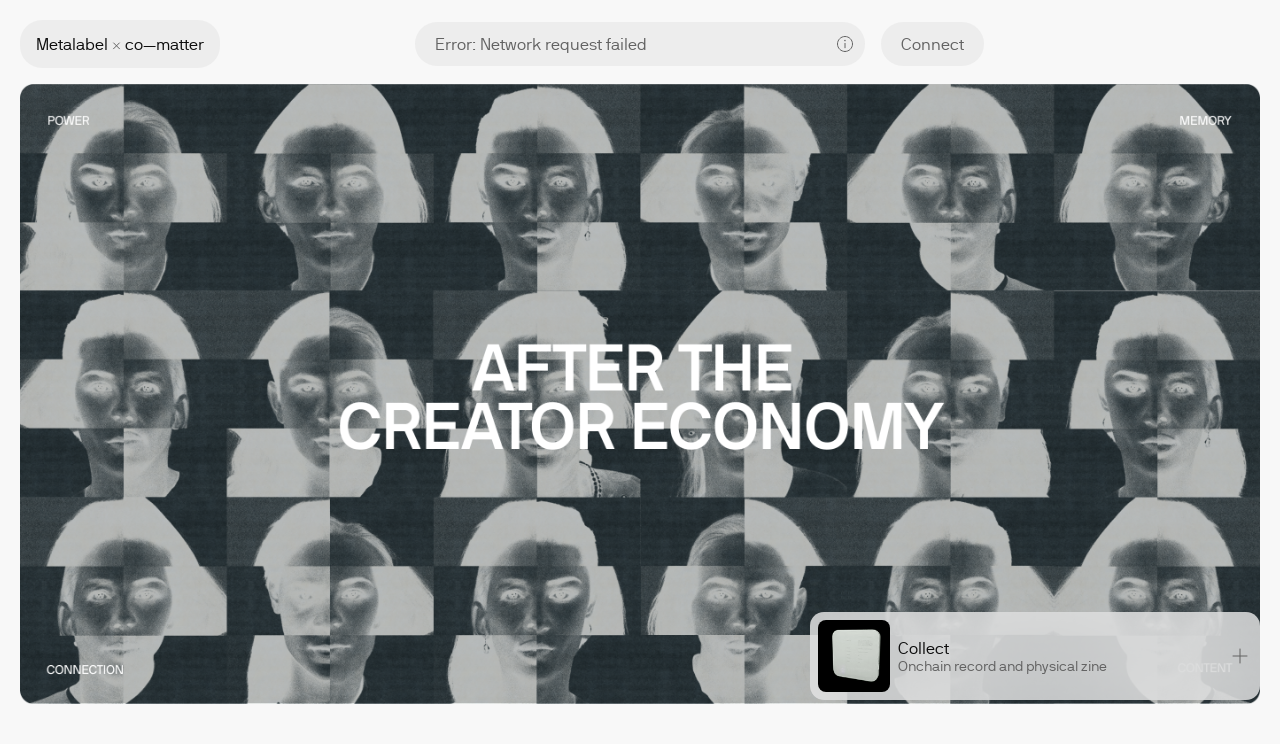

--- FILE ---
content_type: text/html; charset=utf-8
request_url: https://collect.metalabel.xyz/
body_size: 16123
content:
<!DOCTYPE html><html lang="en"><head><meta charSet="utf-8"/><meta name="viewport" content="width=device-width"/><meta name="description" content="After The Creator Economy is a publication that explores constructive alternatives for the ways we produce, distribute, and monetize creative work online."/><meta property="og:type" content="website"/><meta property="og:url" content="https://collect.metalabel.xyz"/><meta property="og:title" content="After The Creator Economy — zine and record"/><meta property="og:description" content="After The Creator Economy is a publication that explores constructive alternatives for the ways we produce, distribute, and monetize creative work online."/><meta property="twitter:card" content="summary_large_image"/><meta property="twitter:url" content="https://collect.metalabel.xyz"/><meta property="twitter:title" content="After The Creator Economy"/><meta property="twitter:description" content="After The Creator Economy is a publication that explores constructive alternatives for the ways we produce, distribute, and monetize creative work online."/><meta property="og:image" content="https://collect.metalabel.xyz/og_1.png"/><meta property="twitter:image" content="https://collect.metalabel.xyz/og_1.png"/><link rel="apple-touch-icon" sizes="180x180" href="/apple-touch-icon.png"/><link rel="icon" type="image/png" sizes="32x32" href="/favicon-32x32.png"/><link rel="icon" type="image/png" sizes="16x16" href="/favicon-16x16.png"/><link rel="manifest" href="/site.webmanifest"/><title>After the Creator Economy — zine and record</title><meta name="next-head-count" content="18"/><link rel="preload" href="/_next/static/css/a4af6113b39eb0fb.css" as="style"/><link rel="stylesheet" href="/_next/static/css/a4af6113b39eb0fb.css" data-n-g=""/><noscript data-n-css=""></noscript><script defer="" nomodule="" src="/_next/static/chunks/polyfills-c67a75d1b6f99dc8.js"></script><script src="/_next/static/chunks/webpack-c230961ac3bfd92c.js" defer=""></script><script src="/_next/static/chunks/framework-6366f505ab8746a4.js" defer=""></script><script src="/_next/static/chunks/main-9533872df61c4596.js" defer=""></script><script src="/_next/static/chunks/pages/_app-f58ce532e1326bd4.js" defer=""></script><script src="/_next/static/chunks/pages/index-58a77fbbd3cfdd01.js" defer=""></script><script src="/_next/static/Oa39ytr-6aRI6JaKdMBrg/_buildManifest.js" defer=""></script><script src="/_next/static/Oa39ytr-6aRI6JaKdMBrg/_ssgManifest.js" defer=""></script></head><body><script id="chakra-script">!(function(){try{var a=function(c){var v="(prefers-color-scheme: dark)",h=window.matchMedia(v).matches?"dark":"light",r=c==="system"?h:c,o=document.documentElement,s=document.body,l="chakra-ui-light",d="chakra-ui-dark",i=r==="dark";return s.classList.add(i?d:l),s.classList.remove(i?l:d),o.style.colorScheme=r,o.dataset.theme=r,r},n=a,m="system",e="chakra-ui-color-mode",t=localStorage.getItem(e);t?a(t):localStorage.setItem(e,a(m))}catch(a){}})();</script><div id="__next"><style data-emotion="css-global 17h8odh">:host,:root,[data-theme]{--chakra-ring-inset:var(--chakra-empty,/*!*/ /*!*/);--chakra-ring-offset-width:0px;--chakra-ring-offset-color:#fff;--chakra-ring-color:rgba(66, 153, 225, 0.6);--chakra-ring-offset-shadow:0 0 #0000;--chakra-ring-shadow:0 0 #0000;--chakra-space-x-reverse:0;--chakra-space-y-reverse:0;--ml-colors-transparent:transparent;--ml-colors-current:currentColor;--ml-colors-black:#000000;--ml-colors-white:#F8F8F8;--ml-colors-whiteAlpha-50:rgba(255, 255, 255, 0.04);--ml-colors-whiteAlpha-100:rgba(255, 255, 255, 0.06);--ml-colors-whiteAlpha-200:rgba(255, 255, 255, 0.08);--ml-colors-whiteAlpha-300:rgba(255, 255, 255, 0.16);--ml-colors-whiteAlpha-400:rgba(255, 255, 255, 0.24);--ml-colors-whiteAlpha-500:rgba(255, 255, 255, 0.36);--ml-colors-whiteAlpha-600:rgba(255, 255, 255, 0.48);--ml-colors-whiteAlpha-700:rgba(255, 255, 255, 0.64);--ml-colors-whiteAlpha-800:rgba(255, 255, 255, 0.80);--ml-colors-whiteAlpha-900:rgba(255, 255, 255, 0.92);--ml-colors-blackAlpha-50:rgba(0, 0, 0, 0.04);--ml-colors-blackAlpha-100:rgba(0, 0, 0, 0.06);--ml-colors-blackAlpha-200:rgba(0, 0, 0, 0.08);--ml-colors-blackAlpha-300:rgba(0, 0, 0, 0.16);--ml-colors-blackAlpha-400:rgba(0, 0, 0, 0.24);--ml-colors-blackAlpha-500:rgba(0, 0, 0, 0.36);--ml-colors-blackAlpha-600:rgba(0, 0, 0, 0.48);--ml-colors-blackAlpha-700:rgba(0, 0, 0, 0.64);--ml-colors-blackAlpha-800:rgba(0, 0, 0, 0.80);--ml-colors-blackAlpha-900:rgba(0, 0, 0, 0.92);--ml-colors-gray-50:#F7FAFC;--ml-colors-gray-100:#EDF2F7;--ml-colors-gray-200:#E2E8F0;--ml-colors-gray-300:#CBD5E0;--ml-colors-gray-400:#A0AEC0;--ml-colors-gray-500:#718096;--ml-colors-gray-600:#4A5568;--ml-colors-gray-700:#2D3748;--ml-colors-gray-800:#1C1B1B;--ml-colors-gray-900:#171923;--ml-colors-red-50:#FFF5F5;--ml-colors-red-100:#FED7D7;--ml-colors-red-200:#FEB2B2;--ml-colors-red-300:#FC8181;--ml-colors-red-400:#F56565;--ml-colors-red-500:#E53E3E;--ml-colors-red-600:#C53030;--ml-colors-red-700:#9B2C2C;--ml-colors-red-800:#822727;--ml-colors-red-900:#63171B;--ml-colors-orange-50:#FFFAF0;--ml-colors-orange-100:#FEEBC8;--ml-colors-orange-200:#FBD38D;--ml-colors-orange-300:#F6AD55;--ml-colors-orange-400:#ED8936;--ml-colors-orange-500:#DD6B20;--ml-colors-orange-600:#C05621;--ml-colors-orange-700:#9C4221;--ml-colors-orange-800:#7B341E;--ml-colors-orange-900:#652B19;--ml-colors-yellow-50:#FFFFF0;--ml-colors-yellow-100:#FEFCBF;--ml-colors-yellow-200:#FAF089;--ml-colors-yellow-300:#F6E05E;--ml-colors-yellow-400:#ECC94B;--ml-colors-yellow-500:#D69E2E;--ml-colors-yellow-600:#B7791F;--ml-colors-yellow-700:#975A16;--ml-colors-yellow-800:#744210;--ml-colors-yellow-900:#5F370E;--ml-colors-green-50:#F0FFF4;--ml-colors-green-100:#C6F6D5;--ml-colors-green-200:#9AE6B4;--ml-colors-green-300:#68D391;--ml-colors-green-400:#48BB78;--ml-colors-green-500:#38A169;--ml-colors-green-600:#2F855A;--ml-colors-green-700:#276749;--ml-colors-green-800:#22543D;--ml-colors-green-900:#1C4532;--ml-colors-teal-50:#E6FFFA;--ml-colors-teal-100:#B2F5EA;--ml-colors-teal-200:#81E6D9;--ml-colors-teal-300:#4FD1C5;--ml-colors-teal-400:#38B2AC;--ml-colors-teal-500:#319795;--ml-colors-teal-600:#2C7A7B;--ml-colors-teal-700:#285E61;--ml-colors-teal-800:#234E52;--ml-colors-teal-900:#1D4044;--ml-colors-blue-50:#ebf8ff;--ml-colors-blue-100:#bee3f8;--ml-colors-blue-200:#90cdf4;--ml-colors-blue-300:#63b3ed;--ml-colors-blue-400:#4299e1;--ml-colors-blue-500:#3182ce;--ml-colors-blue-600:#2b6cb0;--ml-colors-blue-700:#2c5282;--ml-colors-blue-800:#2a4365;--ml-colors-blue-900:#1A365D;--ml-colors-cyan-50:#EDFDFD;--ml-colors-cyan-100:#C4F1F9;--ml-colors-cyan-200:#9DECF9;--ml-colors-cyan-300:#76E4F7;--ml-colors-cyan-400:#0BC5EA;--ml-colors-cyan-500:#00B5D8;--ml-colors-cyan-600:#00A3C4;--ml-colors-cyan-700:#0987A0;--ml-colors-cyan-800:#086F83;--ml-colors-cyan-900:#065666;--ml-colors-purple-50:#FAF5FF;--ml-colors-purple-100:#E9D8FD;--ml-colors-purple-200:#D6BCFA;--ml-colors-purple-300:#B794F4;--ml-colors-purple-400:#9F7AEA;--ml-colors-purple-500:#805AD5;--ml-colors-purple-600:#6B46C1;--ml-colors-purple-700:#553C9A;--ml-colors-purple-800:#44337A;--ml-colors-purple-900:#322659;--ml-colors-pink-50:#FFF5F7;--ml-colors-pink-100:#FED7E2;--ml-colors-pink-200:#FBB6CE;--ml-colors-pink-300:#F687B3;--ml-colors-pink-400:#ED64A6;--ml-colors-pink-500:#D53F8C;--ml-colors-pink-600:#B83280;--ml-colors-pink-700:#97266D;--ml-colors-pink-800:#702459;--ml-colors-pink-900:#521B41;--ml-colors-linkedin-50:#E8F4F9;--ml-colors-linkedin-100:#CFEDFB;--ml-colors-linkedin-200:#9BDAF3;--ml-colors-linkedin-300:#68C7EC;--ml-colors-linkedin-400:#34B3E4;--ml-colors-linkedin-500:#00A0DC;--ml-colors-linkedin-600:#008CC9;--ml-colors-linkedin-700:#0077B5;--ml-colors-linkedin-800:#005E93;--ml-colors-linkedin-900:#004471;--ml-colors-facebook-50:#E8F4F9;--ml-colors-facebook-100:#D9DEE9;--ml-colors-facebook-200:#B7C2DA;--ml-colors-facebook-300:#6482C0;--ml-colors-facebook-400:#4267B2;--ml-colors-facebook-500:#385898;--ml-colors-facebook-600:#314E89;--ml-colors-facebook-700:#29487D;--ml-colors-facebook-800:#223B67;--ml-colors-facebook-900:#1E355B;--ml-colors-messenger-50:#D0E6FF;--ml-colors-messenger-100:#B9DAFF;--ml-colors-messenger-200:#A2CDFF;--ml-colors-messenger-300:#7AB8FF;--ml-colors-messenger-400:#2E90FF;--ml-colors-messenger-500:#0078FF;--ml-colors-messenger-600:#0063D1;--ml-colors-messenger-700:#0052AC;--ml-colors-messenger-800:#003C7E;--ml-colors-messenger-900:#002C5C;--ml-colors-whatsapp-50:#dffeec;--ml-colors-whatsapp-100:#b9f5d0;--ml-colors-whatsapp-200:#90edb3;--ml-colors-whatsapp-300:#65e495;--ml-colors-whatsapp-400:#3cdd78;--ml-colors-whatsapp-500:#22c35e;--ml-colors-whatsapp-600:#179848;--ml-colors-whatsapp-700:#0c6c33;--ml-colors-whatsapp-800:#01421c;--ml-colors-whatsapp-900:#001803;--ml-colors-twitter-50:#E5F4FD;--ml-colors-twitter-100:#C8E9FB;--ml-colors-twitter-200:#A8DCFA;--ml-colors-twitter-300:#83CDF7;--ml-colors-twitter-400:#57BBF5;--ml-colors-twitter-500:#1DA1F2;--ml-colors-twitter-600:#1A94DA;--ml-colors-twitter-700:#1681BF;--ml-colors-twitter-800:#136B9E;--ml-colors-twitter-900:#0D4D71;--ml-colors-telegram-50:#E3F2F9;--ml-colors-telegram-100:#C5E4F3;--ml-colors-telegram-200:#A2D4EC;--ml-colors-telegram-300:#7AC1E4;--ml-colors-telegram-400:#47A9DA;--ml-colors-telegram-500:#0088CC;--ml-colors-telegram-600:#007AB8;--ml-colors-telegram-700:#006BA1;--ml-colors-telegram-800:#005885;--ml-colors-telegram-900:#003F5E;--ml-colors-mlScheme-200:white;--ml-colors-mlScheme-500:#0029F4;--ml-colors-metalabel-accent:#33FF00;--ml-colors-metalabel-dark-bg:#1C1B1B;--ml-colors-metalabel-dark-text01:#F1F1F1;--ml-colors-metalabel-dark-text02:#CDCDCD;--ml-colors-metalabel-dark-text03:#8E8E8E;--ml-colors-metalabel-dark-link:#294DFD;--ml-colors-metalabel-dark-surface:#2D2D2DCC;--ml-colors-metalabel-dark-surfaceHover:#3E3E3ECC;--ml-colors-metalabel-dark-surfaceActive:#626262CC;--ml-colors-metalabel-dark-border:#FFFFFF33;--ml-colors-metalabel-dark-button:#0029F4;--ml-colors-metalabel-dark-buttonHover:#284AF2;--ml-colors-metalabel-dark-buttonOutline:#5B77FF;--ml-colors-metalabel-dark-disabledOpacity:0.5;--ml-colors-metalabel-light-bg:#F8F8F8;--ml-colors-metalabel-light-text01:#0F0F0F;--ml-colors-metalabel-light-text02:#636363;--ml-colors-metalabel-light-text03:#0029F4;--ml-colors-metalabel-light-link:#294DFD;--ml-colors-metalabel-light-surface:#EAEAEACC;--ml-colors-metalabel-light-surfaceHover:#F2F2F2CC;--ml-colors-metalabel-light-surfaceActive:#FFFFFFCC;--ml-colors-metalabel-light-border:#00000015;--ml-colors-metalabel-light-button:#0029F4;--ml-colors-metalabel-light-buttonHover:#284AF2;--ml-colors-metalabel-light-buttonOutline:#5B77FF;--ml-colors-metalabel-light-disabledOpacity:0.5;--ml-borders-none:0;--ml-borders-1px:1px solid;--ml-borders-2px:2px solid;--ml-borders-4px:4px solid;--ml-borders-8px:8px solid;--ml-fonts-heading:-apple-system,BlinkMacSystemFont,"Segoe UI",Helvetica,Arial,sans-serif,"Apple Color Emoji","Segoe UI Emoji","Segoe UI Symbol";--ml-fonts-body:'nb_international',sans-serif;--ml-fonts-mono:SFMono-Regular,Menlo,Monaco,Consolas,"Liberation Mono","Courier New",monospace;--ml-fontSizes-3xs:0.45rem;--ml-fontSizes-2xs:0.625rem;--ml-fontSizes-xs:0.75rem;--ml-fontSizes-sm:0.875rem;--ml-fontSizes-md:1rem;--ml-fontSizes-lg:1.125rem;--ml-fontSizes-xl:1.25rem;--ml-fontSizes-2xl:1.5rem;--ml-fontSizes-3xl:1.875rem;--ml-fontSizes-4xl:2.25rem;--ml-fontSizes-5xl:3rem;--ml-fontSizes-6xl:3.75rem;--ml-fontSizes-7xl:4.5rem;--ml-fontSizes-8xl:6rem;--ml-fontSizes-9xl:8rem;--ml-fontSizes-xxs:0.5rem;--ml-fontWeights-hairline:100;--ml-fontWeights-thin:200;--ml-fontWeights-light:300;--ml-fontWeights-normal:400;--ml-fontWeights-medium:500;--ml-fontWeights-semibold:600;--ml-fontWeights-bold:700;--ml-fontWeights-extrabold:800;--ml-fontWeights-black:900;--ml-letterSpacings-tighter:-0.05em;--ml-letterSpacings-tight:-0.025em;--ml-letterSpacings-normal:0;--ml-letterSpacings-wide:0.025em;--ml-letterSpacings-wider:0.05em;--ml-letterSpacings-widest:0.1em;--ml-lineHeights-3:.75rem;--ml-lineHeights-4:1rem;--ml-lineHeights-5:1.25rem;--ml-lineHeights-6:1.5rem;--ml-lineHeights-7:1.75rem;--ml-lineHeights-8:2rem;--ml-lineHeights-9:2.25rem;--ml-lineHeights-10:2.5rem;--ml-lineHeights-normal:normal;--ml-lineHeights-none:1;--ml-lineHeights-shorter:1.25;--ml-lineHeights-short:1.375;--ml-lineHeights-base:1.5;--ml-lineHeights-tall:1.625;--ml-lineHeights-taller:2;--ml-radii-none:0;--ml-radii-sm:0.5rem;--ml-radii-base:0.25rem;--ml-radii-md:0.875rem;--ml-radii-lg:1rem;--ml-radii-xl:1.375rem;--ml-radii-2xl:1.5rem;--ml-radii-3xl:1.5rem;--ml-radii-full:9999px;--ml-space-1:0.25rem;--ml-space-2:0.5rem;--ml-space-3:0.75rem;--ml-space-4:1rem;--ml-space-5:1.25rem;--ml-space-6:1.5rem;--ml-space-7:1.75rem;--ml-space-8:2rem;--ml-space-9:2.25rem;--ml-space-10:2.5rem;--ml-space-12:3rem;--ml-space-14:3.5rem;--ml-space-16:4rem;--ml-space-20:5rem;--ml-space-24:6rem;--ml-space-28:7rem;--ml-space-32:8rem;--ml-space-36:9rem;--ml-space-40:10rem;--ml-space-44:11rem;--ml-space-48:12rem;--ml-space-52:13rem;--ml-space-56:14rem;--ml-space-60:15rem;--ml-space-64:16rem;--ml-space-72:18rem;--ml-space-80:20rem;--ml-space-96:24rem;--ml-space-px:1px;--ml-space-0-5:0.125rem;--ml-space-1-5:0.375rem;--ml-space-2-5:0.625rem;--ml-space-3-5:0.875rem;--ml-shadows-xs:0 0 0 1px rgba(0, 0, 0, 0.05);--ml-shadows-sm:0 1px 2px 0 rgba(0, 0, 0, 0.05);--ml-shadows-base:0 1px 3px 0 rgba(0, 0, 0, 0.1),0 1px 2px 0 rgba(0, 0, 0, 0.06);--ml-shadows-md:0 4px 6px -1px rgba(0, 0, 0, 0.1),0 2px 4px -1px rgba(0, 0, 0, 0.06);--ml-shadows-lg:0 10px 15px -3px rgba(0, 0, 0, 0.1),0 4px 6px -2px rgba(0, 0, 0, 0.05);--ml-shadows-xl:0 20px 25px -5px rgba(0, 0, 0, 0.1),0 10px 10px -5px rgba(0, 0, 0, 0.04);--ml-shadows-2xl:0 25px 50px -12px rgba(0, 0, 0, 0.25);--ml-shadows-outline:0 0 0 3px rgba(66, 153, 225, 0.6);--ml-shadows-inner:inset 0 2px 4px 0 rgba(0,0,0,0.06);--ml-shadows-none:none;--ml-shadows-dark-lg:rgba(0, 0, 0, 0.1) 0px 0px 0px 1px,rgba(0, 0, 0, 0.2) 0px 5px 10px,rgba(0, 0, 0, 0.4) 0px 15px 40px;--ml-sizes-1:0.25rem;--ml-sizes-2:0.5rem;--ml-sizes-3:0.75rem;--ml-sizes-4:1rem;--ml-sizes-5:1.25rem;--ml-sizes-6:1.5rem;--ml-sizes-7:1.75rem;--ml-sizes-8:2rem;--ml-sizes-9:2.25rem;--ml-sizes-10:2.5rem;--ml-sizes-12:3rem;--ml-sizes-14:3.5rem;--ml-sizes-16:4rem;--ml-sizes-20:5rem;--ml-sizes-24:6rem;--ml-sizes-28:7rem;--ml-sizes-32:8rem;--ml-sizes-36:9rem;--ml-sizes-40:10rem;--ml-sizes-44:11rem;--ml-sizes-48:12rem;--ml-sizes-52:13rem;--ml-sizes-56:14rem;--ml-sizes-60:15rem;--ml-sizes-64:16rem;--ml-sizes-72:18rem;--ml-sizes-80:20rem;--ml-sizes-96:24rem;--ml-sizes-px:1px;--ml-sizes-0-5:0.125rem;--ml-sizes-1-5:0.375rem;--ml-sizes-2-5:0.625rem;--ml-sizes-3-5:0.875rem;--ml-sizes-max:max-content;--ml-sizes-min:min-content;--ml-sizes-full:100%;--ml-sizes-3xs:14rem;--ml-sizes-2xs:16rem;--ml-sizes-xs:20rem;--ml-sizes-sm:24rem;--ml-sizes-md:28rem;--ml-sizes-lg:32rem;--ml-sizes-xl:36rem;--ml-sizes-2xl:42rem;--ml-sizes-3xl:48rem;--ml-sizes-4xl:56rem;--ml-sizes-5xl:64rem;--ml-sizes-6xl:72rem;--ml-sizes-7xl:80rem;--ml-sizes-8xl:90rem;--ml-sizes-prose:60ch;--ml-sizes-container-sm:640px;--ml-sizes-container-md:768px;--ml-sizes-container-lg:1024px;--ml-sizes-container-xl:1280px;--ml-zIndices-hide:-1;--ml-zIndices-auto:auto;--ml-zIndices-base:0;--ml-zIndices-docked:10;--ml-zIndices-dropdown:1000;--ml-zIndices-sticky:1100;--ml-zIndices-banner:1200;--ml-zIndices-overlay:1300;--ml-zIndices-modal:1400;--ml-zIndices-popover:1500;--ml-zIndices-skipLink:1600;--ml-zIndices-toast:1700;--ml-zIndices-tooltip:1800;--ml-transition-property-common:background-color,border-color,color,fill,stroke,opacity,box-shadow,transform;--ml-transition-property-colors:background-color,border-color,color,fill,stroke;--ml-transition-property-dimensions:width,height;--ml-transition-property-position:left,right,top,bottom;--ml-transition-property-background:background-color,background-image,background-position;--ml-transition-easing-ease-in:cubic-bezier(0.4, 0, 1, 1);--ml-transition-easing-ease-out:cubic-bezier(0, 0, 0.2, 1);--ml-transition-easing-ease-in-out:cubic-bezier(0.4, 0, 0.2, 1);--ml-transition-duration-ultra-fast:50ms;--ml-transition-duration-faster:100ms;--ml-transition-duration-fast:150ms;--ml-transition-duration-normal:200ms;--ml-transition-duration-slow:300ms;--ml-transition-duration-slower:400ms;--ml-transition-duration-ultra-slow:500ms;--ml-blur-none:0;--ml-blur-sm:4px;--ml-blur-base:8px;--ml-blur-md:12px;--ml-blur-lg:16px;--ml-blur-xl:24px;--ml-blur-2xl:40px;--ml-blur-3xl:64px;}.chakra-ui-light :host:not([data-theme]),.chakra-ui-light :root:not([data-theme]),.chakra-ui-light [data-theme]:not([data-theme]),[data-theme=light] :host:not([data-theme]),[data-theme=light] :root:not([data-theme]),[data-theme=light] [data-theme]:not([data-theme]),:host[data-theme=light],:root[data-theme=light],[data-theme][data-theme=light]{--ml-colors-chakra-body-text:var(--ml-colors-gray-800);--ml-colors-chakra-body-bg:var(--ml-colors-white);--ml-colors-chakra-border-color:var(--ml-colors-gray-200);--ml-colors-chakra-placeholder-color:var(--ml-colors-gray-500);}.chakra-ui-dark :host:not([data-theme]),.chakra-ui-dark :root:not([data-theme]),.chakra-ui-dark [data-theme]:not([data-theme]),[data-theme=dark] :host:not([data-theme]),[data-theme=dark] :root:not([data-theme]),[data-theme=dark] [data-theme]:not([data-theme]),:host[data-theme=dark],:root[data-theme=dark],[data-theme][data-theme=dark]{--ml-colors-chakra-body-text:var(--ml-colors-whiteAlpha-900);--ml-colors-chakra-body-bg:var(--ml-colors-gray-800);--ml-colors-chakra-border-color:var(--ml-colors-whiteAlpha-300);--ml-colors-chakra-placeholder-color:var(--ml-colors-whiteAlpha-400);}</style><style data-emotion="css-global 1trp09g">html{line-height:1.5;-webkit-text-size-adjust:100%;font-family:system-ui,sans-serif;-webkit-font-smoothing:antialiased;text-rendering:optimizeLegibility;-moz-osx-font-smoothing:grayscale;touch-action:manipulation;}body{position:relative;min-height:100%;font-feature-settings:'kern';}*,*::before,*::after{border-width:0;border-style:solid;box-sizing:border-box;}main{display:block;}hr{border-top-width:1px;box-sizing:content-box;height:0;overflow:visible;}pre,code,kbd,samp{font-family:SFMono-Regular,Menlo,Monaco,Consolas,monospace;font-size:1em;}a{background-color:transparent;color:inherit;-webkit-text-decoration:inherit;text-decoration:inherit;}abbr[title]{border-bottom:none;-webkit-text-decoration:underline;text-decoration:underline;-webkit-text-decoration:underline dotted;-webkit-text-decoration:underline dotted;text-decoration:underline dotted;}b,strong{font-weight:bold;}small{font-size:80%;}sub,sup{font-size:75%;line-height:0;position:relative;vertical-align:baseline;}sub{bottom:-0.25em;}sup{top:-0.5em;}img{border-style:none;}button,input,optgroup,select,textarea{font-family:inherit;font-size:100%;line-height:1.15;margin:0;}button,input{overflow:visible;}button,select{text-transform:none;}button::-moz-focus-inner,[type="button"]::-moz-focus-inner,[type="reset"]::-moz-focus-inner,[type="submit"]::-moz-focus-inner{border-style:none;padding:0;}fieldset{padding:0.35em 0.75em 0.625em;}legend{box-sizing:border-box;color:inherit;display:table;max-width:100%;padding:0;white-space:normal;}progress{vertical-align:baseline;}textarea{overflow:auto;}[type="checkbox"],[type="radio"]{box-sizing:border-box;padding:0;}[type="number"]::-webkit-inner-spin-button,[type="number"]::-webkit-outer-spin-button{-webkit-appearance:none!important;}input[type="number"]{-moz-appearance:textfield;}[type="search"]{-webkit-appearance:textfield;outline-offset:-2px;}[type="search"]::-webkit-search-decoration{-webkit-appearance:none!important;}::-webkit-file-upload-button{-webkit-appearance:button;font:inherit;}details{display:block;}summary{display:-webkit-box;display:-webkit-list-item;display:-ms-list-itembox;display:list-item;}template{display:none;}[hidden]{display:none!important;}body,blockquote,dl,dd,h1,h2,h3,h4,h5,h6,hr,figure,p,pre{margin:0;}button{background:transparent;padding:0;}fieldset{margin:0;padding:0;}ol,ul{margin:0;padding:0;}textarea{resize:vertical;}button,[role="button"]{cursor:pointer;}button::-moz-focus-inner{border:0!important;}table{border-collapse:collapse;}h1,h2,h3,h4,h5,h6{font-size:inherit;font-weight:inherit;}button,input,optgroup,select,textarea{padding:0;line-height:inherit;color:inherit;}img,svg,video,canvas,audio,iframe,embed,object{display:block;}img,video{max-width:100%;height:auto;}[data-js-focus-visible] :focus:not([data-focus-visible-added]):not([data-focus-visible-disabled]){outline:none;box-shadow:none;}select::-ms-expand{display:none;}:root{--chakra-vh:100vh;}@supports (height: -webkit-fill-available){:root{--chakra-vh:-webkit-fill-available;}}@supports (height: -moz-fill-available){:root{--chakra-vh:-moz-fill-available;}}@supports (height: 100lvh){:root{--chakra-vh:100lvh;}}</style><style data-emotion="css-global a96zct">body{font-family:var(--ml-fonts-body);color:var(--ml-colors-metalabel-light-text01);background:var(--ml-colors-chakra-body-bg);transition-property:background-color;transition-duration:var(--ml-transition-duration-normal);line-height:var(--ml-lineHeights-base);font-weight:400;}*::-webkit-input-placeholder{color:var(--ml-colors-chakra-placeholder-color);}*::-moz-placeholder{color:var(--ml-colors-chakra-placeholder-color);}*:-ms-input-placeholder{color:var(--ml-colors-chakra-placeholder-color);}*::placeholder{color:var(--ml-colors-chakra-placeholder-color);}*,*::before,::after{border-color:var(--ml-colors-chakra-border-color);word-wrap:break-word;}</style><style data-emotion="css-global 1pfk8ex">@font-face{font-family:"nb_international";src:url("../../../fonts/nbinternationalprobol-webfont.eot");src:url("../../../fonts/nbinternationalprobol-webfont.eot?#iefix") format("embedded-opentype"),url("../../../fonts/nbinternationalprobol-webfont.woff2") format("woff2"),url("../../../fonts/nbinternationalprobol-webfont.woff") format("woff"),url(".../../../fonts/nbinternationalprobol-webfont.ttf") format("truetype");font-weight:700;font-style:normal;}@font-face{font-family:"nb_international";src:url("../../../fonts/nbinternationalprobol-webfont.eot");src:url("../../../fonts/nbinternationalprobol-webfont.eot?#iefix") format("embedded-opentype"),url("../../../fonts/nbinternationalprobol-webfont.woff2") format("woff2"),url("../../../fonts/nbinternationalprobol-webfont.woff") format("woff"),url("../../../fonts/nbinternationalprobol-webfont.ttf") format("truetype");font-weight:700;font-style:normal;}@font-face{font-family:"nb_international";src:url("../../../fonts/nbinternationalprobooita-webfont.eot");src:url("../../../fonts/nbinternationalprobooita-webfont.eot?#iefix") format("embedded-opentype"),url("../../../fonts/nbinternationalprobooita-webfont.woff2") format("woff2"),url("../../../fonts/nbinternationalprobooita-webfont.woff") format("woff"),url("../../../fonts/nbinternationalprobooita-webfont.ttf") format("truetype");font-weight:400;font-style:italic;}@font-face{font-family:"nb_international";src:url("../../../fonts/nbinternationalproboo-webfont.eot");src:url("../../../fonts/nbinternationalproboo-webfont.eot?#iefix") format("embedded-opentype"),url("../../../fonts/nbinternationalproboo-webfont.woff2") format("woff2"),url("../../../fonts/nbinternationalproboo-webfont.woff") format("woff"),url("../../../fonts/nbinternationalproboo-webfont.ttf") format("truetype");font-weight:400;font-style:normal;}@font-face{font-family:"nb_international";src:url("../../../fonts/nbinternationalprobolita-webfont.eot");src:url("../../../fonts/nbinternationalprobolita-webfont.eot?#iefix") format("embedded-opentype"),url("../../../fonts/nbinternationalprobolita-webfont.woff2") format("woff2"),url("../../../fonts/nbinternationalprobolita-webfont.woff") format("woff"),url("../../../fonts/nbinternationalprobolita-webfont.ttf") format("truetype");font-weight:600;font-style:italic;}@font-face{font-family:"nb_international";src:url("../../../fonts/nbinternationalprobolita-webfont.eot");src:url("../../../fonts/nbinternationalprobolita-webfont.eot?#iefix") format("embedded-opentype"),url("../../../fonts/nbinternationalprobolita-webfont.woff2") format("woff2"),url("../../../fonts/nbinternationalprobolita-webfont.woff") format("woff"),url("../../../fonts/nbinternationalprobolita-webfont.ttf") format("truetype");font-weight:600;font-style:italic;}@font-face{font-family:"nb_international_promono";src:url("../../../fonts/nbinternationalpromono-webfont.eot");src:url("../../../fonts/nbinternationalpromono-webfont.eot?#iefix") format("embedded-opentype"),url("../../../fonts/nbinternationalpromono-webfont.woff2") format("woff2"),url("../../../fonts/nbinternationalpromono-webfont.woff") format("woff"),url("../../../fonts/nbinternationalpromono-webfont.ttf") format("truetype");font-weight:normal;font-style:normal;}@font-face{font-family:"nb_international_proMdIt";src:url("../../../fonts/nbinternationalpromedita-webfont.eot");src:url("../../../fonts/nbinternationalpromedita-webfont.eot?#iefix") format("embedded-opentype"),url("../../../fonts/nbinternationalpromedita-webfont.woff2") format("woff2"),url("../../../fonts/nbinternationalpromedita-webfont.woff") format("woff"),url("../../../fonts/nbinternationalpromedita-webfont.ttf") format("truetype");font-weight:500;font-style:italic;}@font-face{font-family:"nb_international";src:url("../../../fonts/nbinternationalpromed-webfont.eot");src:url("../../../fonts/nbinternationalpromed-webfont.eot?#iefix") format("embedded-opentype"),url("../../../fonts/nbinternationalpromed-webfont.woff2") format("woff2"),url("../../../fonts/nbinternationalpromed-webfont.woff") format("woff"),url("../../../fonts/nbinternationalpromed-webfont.ttf") format("truetype");font-weight:500;font-style:normal;}@font-face{font-family:"nb_international";src:url("../../../fonts/nbinternationalproligita-webfont.eot");src:url("../../../fonts/nbinternationalproligita-webfont.eot?#iefix") format("embedded-opentype"),url("../../../fonts/nbinternationalproligita-webfont.woff2") format("woff2"),url("../../../fonts/nbinternationalproligita-webfont.woff") format("woff"),url("../../../fonts/nbinternationalproligita-webfont.ttf") format("truetype");font-weight:300;font-style:italic;}@font-face{font-family:"nb_international";src:url("../../../fonts/nbinternationalprolig-webfont.eot");src:url("../../../fonts/nbinternationalprolig-webfont.eot?#iefix") format("embedded-opentype"),url("../../../fonts/nbinternationalprolig-webfont.woff2") format("woff2"),url("../../../fonts/nbinternationalprolig-webfont.woff") format("woff"),url("../../../fonts/nbinternationalprolig-webfont.ttf") format("truetype");font-weight:300;font-style:normal;}html,body{overflow-y:scroll;scrollbar-width:none;}body::-webkit-scrollbar{width:0;height:0;}</style><style data-emotion="css-global 1trp09g">html{line-height:1.5;-webkit-text-size-adjust:100%;font-family:system-ui,sans-serif;-webkit-font-smoothing:antialiased;text-rendering:optimizeLegibility;-moz-osx-font-smoothing:grayscale;touch-action:manipulation;}body{position:relative;min-height:100%;font-feature-settings:'kern';}*,*::before,*::after{border-width:0;border-style:solid;box-sizing:border-box;}main{display:block;}hr{border-top-width:1px;box-sizing:content-box;height:0;overflow:visible;}pre,code,kbd,samp{font-family:SFMono-Regular,Menlo,Monaco,Consolas,monospace;font-size:1em;}a{background-color:transparent;color:inherit;-webkit-text-decoration:inherit;text-decoration:inherit;}abbr[title]{border-bottom:none;-webkit-text-decoration:underline;text-decoration:underline;-webkit-text-decoration:underline dotted;-webkit-text-decoration:underline dotted;text-decoration:underline dotted;}b,strong{font-weight:bold;}small{font-size:80%;}sub,sup{font-size:75%;line-height:0;position:relative;vertical-align:baseline;}sub{bottom:-0.25em;}sup{top:-0.5em;}img{border-style:none;}button,input,optgroup,select,textarea{font-family:inherit;font-size:100%;line-height:1.15;margin:0;}button,input{overflow:visible;}button,select{text-transform:none;}button::-moz-focus-inner,[type="button"]::-moz-focus-inner,[type="reset"]::-moz-focus-inner,[type="submit"]::-moz-focus-inner{border-style:none;padding:0;}fieldset{padding:0.35em 0.75em 0.625em;}legend{box-sizing:border-box;color:inherit;display:table;max-width:100%;padding:0;white-space:normal;}progress{vertical-align:baseline;}textarea{overflow:auto;}[type="checkbox"],[type="radio"]{box-sizing:border-box;padding:0;}[type="number"]::-webkit-inner-spin-button,[type="number"]::-webkit-outer-spin-button{-webkit-appearance:none!important;}input[type="number"]{-moz-appearance:textfield;}[type="search"]{-webkit-appearance:textfield;outline-offset:-2px;}[type="search"]::-webkit-search-decoration{-webkit-appearance:none!important;}::-webkit-file-upload-button{-webkit-appearance:button;font:inherit;}details{display:block;}summary{display:-webkit-box;display:-webkit-list-item;display:-ms-list-itembox;display:list-item;}template{display:none;}[hidden]{display:none!important;}body,blockquote,dl,dd,h1,h2,h3,h4,h5,h6,hr,figure,p,pre{margin:0;}button{background:transparent;padding:0;}fieldset{margin:0;padding:0;}ol,ul{margin:0;padding:0;}textarea{resize:vertical;}button,[role="button"]{cursor:pointer;}button::-moz-focus-inner{border:0!important;}table{border-collapse:collapse;}h1,h2,h3,h4,h5,h6{font-size:inherit;font-weight:inherit;}button,input,optgroup,select,textarea{padding:0;line-height:inherit;color:inherit;}img,svg,video,canvas,audio,iframe,embed,object{display:block;}img,video{max-width:100%;height:auto;}[data-js-focus-visible] :focus:not([data-focus-visible-added]):not([data-focus-visible-disabled]){outline:none;box-shadow:none;}select::-ms-expand{display:none;}:root{--chakra-vh:100vh;}@supports (height: -webkit-fill-available){:root{--chakra-vh:-webkit-fill-available;}}@supports (height: -moz-fill-available){:root{--chakra-vh:-moz-fill-available;}}@supports (height: 100lvh){:root{--chakra-vh:100lvh;}}</style><div data-rk=""><style>[data-rk]{--rk-blurs-modalOverlay:blur(0px);--rk-fonts-body:SFRounded, ui-rounded, "SF Pro Rounded", -apple-system, BlinkMacSystemFont, "Segoe UI", Roboto, Helvetica, Arial, sans-serif, "Apple Color Emoji", "Segoe UI Emoji", "Segoe UI Symbol";--rk-radii-actionButton:9999px;--rk-radii-connectButton:12px;--rk-radii-menuButton:12px;--rk-radii-modal:24px;--rk-radii-modalMobile:28px;--rk-colors-accentColor:#0E76FD;--rk-colors-accentColorForeground:#FFF;--rk-colors-actionButtonBorder:rgba(0, 0, 0, 0.04);--rk-colors-actionButtonBorderMobile:rgba(0, 0, 0, 0.06);--rk-colors-actionButtonSecondaryBackground:rgba(0, 0, 0, 0.06);--rk-colors-closeButton:rgba(60, 66, 66, 0.8);--rk-colors-closeButtonBackground:rgba(0, 0, 0, 0.06);--rk-colors-connectButtonBackground:#FFF;--rk-colors-connectButtonBackgroundError:#FF494A;--rk-colors-connectButtonInnerBackground:linear-gradient(0deg, rgba(0, 0, 0, 0.03), rgba(0, 0, 0, 0.06));--rk-colors-connectButtonText:#25292E;--rk-colors-connectButtonTextError:#FFF;--rk-colors-connectionIndicator:#30E000;--rk-colors-downloadBottomCardBackground:linear-gradient(126deg, rgba(255, 255, 255, 0) 9.49%, rgba(171, 171, 171, 0.04) 71.04%), #FFFFFF;--rk-colors-downloadTopCardBackground:linear-gradient(126deg, rgba(171, 171, 171, 0.2) 9.49%, rgba(255, 255, 255, 0) 71.04%), #FFFFFF;--rk-colors-error:#FF494A;--rk-colors-generalBorder:rgba(0, 0, 0, 0.06);--rk-colors-generalBorderDim:rgba(0, 0, 0, 0.03);--rk-colors-menuItemBackground:rgba(60, 66, 66, 0.1);--rk-colors-modalBackdrop:rgba(0, 0, 0, 0.3);--rk-colors-modalBackground:#FFF;--rk-colors-modalBorder:transparent;--rk-colors-modalText:#25292E;--rk-colors-modalTextDim:rgba(60, 66, 66, 0.3);--rk-colors-modalTextSecondary:rgba(60, 66, 66, 0.6);--rk-colors-profileAction:#FFF;--rk-colors-profileActionHover:rgba(255, 255, 255, 0.5);--rk-colors-profileForeground:rgba(60, 66, 66, 0.06);--rk-colors-selectedOptionBorder:rgba(60, 66, 66, 0.1);--rk-colors-standby:#FFD641;--rk-shadows-connectButton:0px 4px 12px rgba(0, 0, 0, 0.1);--rk-shadows-dialog:0px 8px 32px rgba(0, 0, 0, 0.32);--rk-shadows-profileDetailsAction:0px 2px 6px rgba(37, 41, 46, 0.04);--rk-shadows-selectedOption:0px 2px 6px rgba(0, 0, 0, 0.24);--rk-shadows-selectedWallet:0px 2px 6px rgba(0, 0, 0, 0.12);--rk-shadows-walletLogo:0px 2px 16px rgba(0, 0, 0, 0.16);}</style><style data-emotion="css vooagt">.css-vooagt{min-height:100vh;}</style><div class="css-vooagt"><style data-emotion="css y40c9i">.css-y40c9i{display:grid;grid-gap:var(--ml-space-4);grid-template-columns:repeat(2, 1fr);-webkit-padding-start:var(--ml-space-4);padding-inline-start:var(--ml-space-4);-webkit-padding-end:var(--ml-space-4);padding-inline-end:var(--ml-space-4);padding-top:var(--ml-space-4);-webkit-box-pack:justify;-webkit-justify-content:space-between;justify-content:space-between;-webkit-align-items:center;-webkit-box-align:center;-ms-flex-align:center;align-items:center;width:var(--ml-sizes-full);position:fixed;z-index:999;}@media screen and (min-width: 62em){.css-y40c9i{grid-template-columns:repeat(3, 1fr);-webkit-padding-start:var(--ml-space-5);padding-inline-start:var(--ml-space-5);-webkit-padding-end:var(--ml-space-5);padding-inline-end:var(--ml-space-5);padding-top:var(--ml-space-5);}}</style><div class="css-y40c9i"><style data-emotion="css tamagl">.css-tamagl{grid-column-start:1;grid-row-start:2;-webkit-align-items:center;-webkit-box-align:center;-ms-flex-align:center;align-items:center;width:var(--ml-sizes-full);line-height:1;}@media screen and (min-width: 62em){.css-tamagl{grid-row-start:1;}}</style><style data-emotion="css 13g3q54">.css-13g3q54{display:-webkit-box;display:-webkit-flex;display:-ms-flexbox;display:flex;grid-column-start:1;grid-row-start:2;-webkit-align-items:center;-webkit-box-align:center;-ms-flex-align:center;align-items:center;width:var(--ml-sizes-full);line-height:1;}@media screen and (min-width: 62em){.css-13g3q54{grid-row-start:1;}}</style><div class="css-13g3q54"><style data-emotion="css cp5msf">.css-cp5msf{padding:var(--ml-space-4);border-radius:var(--ml-radii-xl);background:var(--ml-colors-metalabel-light-surface);}.chakra-ui-dark .css-cp5msf:not([data-theme]),[data-theme=dark] .css-cp5msf:not([data-theme]),.css-cp5msf[data-theme=dark]{background:var(--ml-colors-metalabel-dark-surface);}</style><div class="css-cp5msf"><a href="/">Metalabel<!-- --> <style data-emotion="css 13rl83y">.css-13rl83y{color:var(--ml-colors-metalabel-light-text02);}.chakra-ui-dark .css-13rl83y:not([data-theme]),[data-theme=dark] .css-13rl83y:not([data-theme]),.css-13rl83y[data-theme=dark]{color:var(--ml-colors-metalabel-dark-text02);}</style><span class="chakra-text css-13rl83y"><svg width="9" height="8" viewBox="0 0 9 8" fill="none" xmlns="http://www.w3.org/2000/svg" style="display:inline-block"><line x1="1.35355" y1="0.650353" x2="7.77022" y2="7.06702" stroke="currentColor"></line><line x1="1.23043" y1="7.06442" x2="7.6471" y2="0.647749" stroke="currentColor"></line></svg></span> <style data-emotion="css xmyh5m">.css-xmyh5m{display:block;}@media screen and (min-width: 62em){.css-xmyh5m{display:inline-block;}}</style><span class="chakra-text css-xmyh5m">co—matter</span></a></div></div><style data-emotion="css 1d7s0y0">.css-1d7s0y0{grid-column:span 2/span 2;grid-column-start:1;width:var(--ml-sizes-full);}@media screen and (min-width: 62em){.css-1d7s0y0{grid-column:span 1/span 1;}}</style><div class="css-1d7s0y0"><style data-emotion="css sibiar">.css-sibiar{display:-webkit-box;display:-webkit-flex;display:-ms-flexbox;display:flex;-webkit-appearance:none;-moz-appearance:none;-ms-appearance:none;appearance:none;-webkit-align-items:center;-webkit-box-align:center;-ms-flex-align:center;align-items:center;-webkit-box-pack:justify;-webkit-justify-content:space-between;justify-content:space-between;-webkit-user-select:none;-moz-user-select:none;-ms-user-select:none;user-select:none;position:relative;white-space:nowrap;vertical-align:middle;outline:2px solid transparent;outline-offset:2px;line-height:1.2;border-radius:var(--ml-radii-full);font-weight:400;transition-property:var(--ml-transition-property-common);transition-duration:var(--ml-transition-duration-normal);height:44px;min-width:var(--ml-sizes-10);font-size:var(--ml-fontSizes-md);-webkit-padding-start:var(--ml-space-5);padding-inline-start:var(--ml-space-5);-webkit-padding-end:var(--ml-space-5);padding-inline-end:var(--ml-space-5);padding-top:var(--ml-space-3);padding-bottom:var(--ml-space-3);box-sizing:border-box;text-align:left;-webkit-backdrop-filter:var(--chakra-backdrop-blur) var(--chakra-backdrop-brightness) var(--chakra-backdrop-contrast) var(--chakra-backdrop-grayscale) var(--chakra-backdrop-hue-rotate) var(--chakra-backdrop-invert) var(--chakra-backdrop-opacity) var(--chakra-backdrop-saturate) var(--chakra-backdrop-sepia);backdrop-filter:var(--chakra-backdrop-blur) var(--chakra-backdrop-brightness) var(--chakra-backdrop-contrast) var(--chakra-backdrop-grayscale) var(--chakra-backdrop-hue-rotate) var(--chakra-backdrop-invert) var(--chakra-backdrop-opacity) var(--chakra-backdrop-saturate) var(--chakra-backdrop-sepia);--chakra-backdrop-blur:blur(48px);--chakra-backdrop-brightness:var(--chakra-empty,/*!*/ /*!*/);--chakra-backdrop-contrast:var(--chakra-empty,/*!*/ /*!*/);--chakra-backdrop-grayscale:var(--chakra-empty,/*!*/ /*!*/);--chakra-backdrop-hue-rotate:var(--chakra-empty,/*!*/ /*!*/);--chakra-backdrop-invert:var(--chakra-empty,/*!*/ /*!*/);--chakra-backdrop-opacity:var(--chakra-empty,/*!*/ /*!*/);--chakra-backdrop-saturate:var(--chakra-empty,/*!*/ /*!*/);--chakra-backdrop-sepia:var(--chakra-empty,/*!*/ /*!*/);background-color:var(--ml-colors-metalabel-light-surface);color:var(--ml-colors-metalabel-light-text02);width:calc(100vw - 32px);max-width:450px;z-index:11;}.css-sibiar:focus-visible,.css-sibiar[data-focus-visible]{box-shadow:var(--ml-shadows-outline);}.css-sibiar:disabled,.css-sibiar[disabled],.css-sibiar[aria-disabled=true],.css-sibiar[data-disabled]{opacity:0.4;cursor:not-allowed;box-shadow:var(--ml-shadows-none);color:var(--ml-colors-metalabel-light-disabledOpacity);}.css-sibiar:hover,.css-sibiar[data-hover]{background-color:var(--ml-colors-metalabel-light-surfaceHover);}.css-sibiar:hover:disabled,.css-sibiar[data-hover]:disabled,.css-sibiar:hover[disabled],.css-sibiar[data-hover][disabled],.css-sibiar:hover[aria-disabled=true],.css-sibiar[data-hover][aria-disabled=true],.css-sibiar:hover[data-disabled],.css-sibiar[data-hover][data-disabled]{background:initial;}.css-sibiar:active,.css-sibiar[data-active]{border-color:var(--ml-colors-metalabel-light-surfaceActive);}@media screen and (min-width: 62em){.css-sibiar{width:450px;}}</style><div class="chakra-button css-sibiar" role="menubar"><a href="/"><style data-emotion="css 12p6feq animation-b7n1on">.css-12p6feq{display:inline-block;border-color:currentColor;border-style:solid;border-radius:99999px;border-width:2px;border-bottom-color:var(--ml-colors-transparent);border-left-color:var(--ml-colors-transparent);-webkit-animation:animation-b7n1on 0.45s linear infinite;animation:animation-b7n1on 0.45s linear infinite;width:var(--spinner-size);height:var(--spinner-size);--spinner-size:var(--ml-sizes-4);}@-webkit-keyframes animation-b7n1on{0%{-webkit-transform:rotate(0deg);-moz-transform:rotate(0deg);-ms-transform:rotate(0deg);transform:rotate(0deg);}100%{-webkit-transform:rotate(360deg);-moz-transform:rotate(360deg);-ms-transform:rotate(360deg);transform:rotate(360deg);}}@keyframes animation-b7n1on{0%{-webkit-transform:rotate(0deg);-moz-transform:rotate(0deg);-ms-transform:rotate(0deg);transform:rotate(0deg);}100%{-webkit-transform:rotate(360deg);-moz-transform:rotate(360deg);-ms-transform:rotate(360deg);transform:rotate(360deg);}}</style><div class="chakra-spinner css-12p6feq"><style data-emotion="css 8b45rq">.css-8b45rq{border:0px;clip:rect(0, 0, 0, 0);width:1px;height:1px;margin:-1px;padding:0px;overflow:hidden;white-space:nowrap;position:absolute;}</style><span class="css-8b45rq">Loading...</span></div></a><style data-emotion="css 1htoep7">.css-1htoep7{display:-webkit-inline-box;display:-webkit-inline-flex;display:-ms-inline-flexbox;display:inline-flex;-webkit-appearance:none;-moz-appearance:none;-ms-appearance:none;appearance:none;-webkit-align-items:center;-webkit-box-align:center;-ms-flex-align:center;align-items:center;-webkit-box-pack:center;-ms-flex-pack:center;-webkit-justify-content:center;justify-content:center;-webkit-user-select:none;-moz-user-select:none;-ms-user-select:none;user-select:none;position:relative;white-space:nowrap;vertical-align:middle;outline:2px solid transparent;outline-offset:2px;line-height:20px;border-radius:var(--ml-radii-full);font-weight:400;transition-property:var(--ml-transition-property-common);transition-duration:var(--ml-transition-duration-normal);height:var(--ml-sizes-10);min-width:var(--ml-sizes-10);font-size:var(--ml-fontSizes-md);-webkit-padding-start:var(--ml-space-5);padding-inline-start:var(--ml-space-5);-webkit-padding-end:var(--ml-space-5);padding-inline-end:var(--ml-space-5);padding-top:var(--ml-space-3);padding-bottom:var(--ml-space-3);box-sizing:border-box;background-color:var(--ml-colors-black);color:#fff;padding:0px;background:var(--ml-colors-transparent);-webkit-transition:all 0.2s;transition:all 0.2s;z-index:12;margin-right:calc(var(--ml-space-5) * -1);}.css-1htoep7:focus-visible,.css-1htoep7[data-focus-visible]{box-shadow:var(--ml-shadows-outline);}.css-1htoep7:disabled,.css-1htoep7[disabled],.css-1htoep7[aria-disabled=true],.css-1htoep7[data-disabled]{opacity:0.4;cursor:not-allowed;box-shadow:var(--ml-shadows-none);color:var(--ml-colors-whiteAlpha-500);}.css-1htoep7:hover,.css-1htoep7[data-hover]{background:var(--ml-colors-metalabel-light-surface);}.chakra-ui-dark .css-1htoep7:not([data-theme]),[data-theme=dark] .css-1htoep7:not([data-theme]),.css-1htoep7[data-theme=dark]{background:var(--ml-colors-transparent);}.chakra-ui-dark .css-1htoep7:not([data-theme]):hover,[data-theme=dark] .css-1htoep7:not([data-theme]):hover,.css-1htoep7[data-theme=dark]:hover,.chakra-ui-dark .css-1htoep7:not([data-theme])[data-hover],[data-theme=dark] .css-1htoep7:not([data-theme])[data-hover],.css-1htoep7[data-theme=dark][data-hover]{background:var(--ml-colors-metalabel-dark-surface);}.chakra-ui-dark .css-1htoep7:not([data-theme]):focus,[data-theme=dark] .css-1htoep7:not([data-theme]):focus,.css-1htoep7[data-theme=dark]:focus,.chakra-ui-dark .css-1htoep7:not([data-theme])[data-focus],[data-theme=dark] .css-1htoep7:not([data-theme])[data-focus],.css-1htoep7[data-theme=dark][data-focus]{background:var(--ml-colors-metalabel-dark-surface);}.css-1htoep7:active,.css-1htoep7[data-active]{background-color:#2E2E2E;}.css-1htoep7:focus,.css-1htoep7[data-focus]{background:var(--ml-colors-metalabel-light-surface);}</style><button type="button" class="chakra-button css-1htoep7" aria-label="Close Info" id="popover-trigger-:R2kqhdf6H1:" aria-haspopup="dialog" aria-expanded="false" aria-controls="popover-content-:R2kqhdf6H1:"><svg width="20" height="20" viewBox="0 0 20 20" fill="none" xmlns="http://www.w3.org/2000/svg"><g clip-path="url(#clip0_1070_7070)"><path d="M10 17.5C14.1421 17.5 17.5 14.1421 17.5 10C17.5 5.85786 14.1421 2.5 10 2.5C5.85786 2.5 2.5 5.85786 2.5 10C2.5 14.1421 5.85786 17.5 10 17.5Z" stroke="#636363" stroke-linecap="round" stroke-linejoin="round"></path><path d="M10 9.375V13.75" stroke="#636363" stroke-linecap="round" stroke-linejoin="round"></path><path d="M9.94775 7.34375C10.3792 7.34375 10.729 6.99397 10.729 6.5625C10.729 6.13103 10.3792 5.78125 9.94775 5.78125C9.51628 5.78125 9.1665 6.13103 9.1665 6.5625C9.1665 6.99397 9.51628 7.34375 9.94775 7.34375Z" fill="#636363"></path></g></svg></button></div><style data-emotion="css 1qq679y">.css-1qq679y{z-index:10;}</style><div style="visibility:hidden;position:absolute;min-width:max-content;inset:0 auto auto 0" class="chakra-popover__popper css-1qq679y"><style data-emotion="css o8pcot">.css-o8pcot{position:relative;display:-webkit-box;display:-webkit-flex;display:-ms-flexbox;display:flex;-webkit-flex-direction:column;-ms-flex-direction:column;flex-direction:column;--popper-bg:var(--ml-colors-white);background:var(--ml-colors-metalabel-light-surface);--popper-arrow-bg:var(--popper-bg);--popper-arrow-shadow-color:var(--ml-colors-gray-200);width:calc(100vw - 32px);border:0;border-color:inherit;border-radius:var(--ml-radii-xl);box-shadow:var(--ml-shadows-sm);z-index:inherit;margin-top:calc(var(--ml-space-12) * -1);max-height:calc(100vh - 32px);max-width:var(--ml-sizes-full);-webkit-backdrop-filter:var(--chakra-backdrop-blur) var(--chakra-backdrop-brightness) var(--chakra-backdrop-contrast) var(--chakra-backdrop-grayscale) var(--chakra-backdrop-hue-rotate) var(--chakra-backdrop-invert) var(--chakra-backdrop-opacity) var(--chakra-backdrop-saturate) var(--chakra-backdrop-sepia);backdrop-filter:var(--chakra-backdrop-blur) var(--chakra-backdrop-brightness) var(--chakra-backdrop-contrast) var(--chakra-backdrop-grayscale) var(--chakra-backdrop-hue-rotate) var(--chakra-backdrop-invert) var(--chakra-backdrop-opacity) var(--chakra-backdrop-saturate) var(--chakra-backdrop-sepia);--chakra-backdrop-blur:blur(48px);--chakra-backdrop-brightness:var(--chakra-empty,/*!*/ /*!*/);--chakra-backdrop-contrast:var(--chakra-empty,/*!*/ /*!*/);--chakra-backdrop-grayscale:var(--chakra-empty,/*!*/ /*!*/);--chakra-backdrop-hue-rotate:var(--chakra-empty,/*!*/ /*!*/);--chakra-backdrop-invert:var(--chakra-empty,/*!*/ /*!*/);--chakra-backdrop-opacity:var(--chakra-empty,/*!*/ /*!*/);--chakra-backdrop-saturate:var(--chakra-empty,/*!*/ /*!*/);--chakra-backdrop-sepia:var(--chakra-empty,/*!*/ /*!*/);font-size:var(--ml-fontSizes-sm);overflow:scroll;}@media screen and (min-width: 62em){.css-o8pcot{width:450px;max-height:calc(100vh - 40px);}}.css-o8pcot:focus-visible,.css-o8pcot[data-focus-visible]{outline:2px solid transparent;outline-offset:2px;box-shadow:var(--ml-shadows-outline);}.chakra-ui-dark .css-o8pcot:not([data-theme]),[data-theme=dark] .css-o8pcot:not([data-theme]),.css-o8pcot[data-theme=dark]{background:var(--ml-colors-metalabel-dark-surface);}</style><section style="transition:all 0.2s;transform-origin:var(--popper-transform-origin);opacity:0;visibility:hidden;transform:scale(0.95) translateZ(0)" id="popover-content-:R2kqhdf6H1:" tabindex="-1" role="dialog" class="chakra-popover__content css-o8pcot"><style data-emotion="css 1409n6g animation-b7n1on">.css-1409n6g{display:inline-block;border-color:currentColor;border-style:solid;border-radius:99999px;border-width:2px;border-bottom-color:var(--ml-colors-transparent);border-left-color:var(--ml-colors-transparent);-webkit-animation:animation-b7n1on 0.45s linear infinite;animation:animation-b7n1on 0.45s linear infinite;width:var(--spinner-size);height:var(--spinner-size);--spinner-size:var(--ml-sizes-6);}@-webkit-keyframes animation-b7n1on{0%{-webkit-transform:rotate(0deg);-moz-transform:rotate(0deg);-ms-transform:rotate(0deg);transform:rotate(0deg);}100%{-webkit-transform:rotate(360deg);-moz-transform:rotate(360deg);-ms-transform:rotate(360deg);transform:rotate(360deg);}}@keyframes animation-b7n1on{0%{-webkit-transform:rotate(0deg);-moz-transform:rotate(0deg);-ms-transform:rotate(0deg);transform:rotate(0deg);}100%{-webkit-transform:rotate(360deg);-moz-transform:rotate(360deg);-ms-transform:rotate(360deg);transform:rotate(360deg);}}</style><div class="chakra-spinner css-1409n6g"><span class="css-8b45rq">Loading...</span></div></section></div></div><style data-emotion="css 12vbjrr">.css-12vbjrr{grid-column-start:2;grid-row-start:2;-webkit-box-pack:end;-ms-flex-pack:end;-webkit-justify-content:end;justify-content:end;-webkit-align-items:center;-webkit-box-align:center;-ms-flex-align:center;align-items:center;width:var(--ml-sizes-full);}@media screen and (min-width: 62em){.css-12vbjrr{grid-column-start:3;grid-row-start:1;}}</style><style data-emotion="css 1ndhqvh">.css-1ndhqvh{display:-webkit-box;display:-webkit-flex;display:-ms-flexbox;display:flex;grid-column-start:2;grid-row-start:2;-webkit-box-pack:end;-ms-flex-pack:end;-webkit-justify-content:end;justify-content:end;-webkit-align-items:center;-webkit-box-align:center;-ms-flex-align:center;align-items:center;width:var(--ml-sizes-full);}@media screen and (min-width: 62em){.css-1ndhqvh{grid-column-start:3;grid-row-start:1;}}</style><div class="css-1ndhqvh"><div aria-hidden="true" style="opacity:0;pointer-events:none;user-select:none" class="css-0"><style data-emotion="css 187oce0">.css-187oce0{display:-webkit-box;display:-webkit-flex;display:-ms-flexbox;display:flex;-webkit-appearance:none;-moz-appearance:none;-ms-appearance:none;appearance:none;-webkit-align-items:center;-webkit-box-align:center;-ms-flex-align:center;align-items:center;-webkit-box-pack:justify;-webkit-justify-content:space-between;justify-content:space-between;-webkit-user-select:none;-moz-user-select:none;-ms-user-select:none;user-select:none;position:relative;white-space:nowrap;vertical-align:middle;outline:2px solid transparent;outline-offset:2px;line-height:1.2;border-radius:var(--ml-radii-full);font-weight:400;transition-property:var(--ml-transition-property-common);transition-duration:var(--ml-transition-duration-normal);height:44px;min-width:var(--ml-sizes-10);font-size:var(--ml-fontSizes-md);-webkit-padding-start:var(--ml-space-5);padding-inline-start:var(--ml-space-5);-webkit-padding-end:var(--ml-space-5);padding-inline-end:var(--ml-space-5);padding-top:var(--ml-space-3);padding-bottom:var(--ml-space-3);box-sizing:border-box;text-align:left;-webkit-backdrop-filter:var(--chakra-backdrop-blur) var(--chakra-backdrop-brightness) var(--chakra-backdrop-contrast) var(--chakra-backdrop-grayscale) var(--chakra-backdrop-hue-rotate) var(--chakra-backdrop-invert) var(--chakra-backdrop-opacity) var(--chakra-backdrop-saturate) var(--chakra-backdrop-sepia);backdrop-filter:var(--chakra-backdrop-blur) var(--chakra-backdrop-brightness) var(--chakra-backdrop-contrast) var(--chakra-backdrop-grayscale) var(--chakra-backdrop-hue-rotate) var(--chakra-backdrop-invert) var(--chakra-backdrop-opacity) var(--chakra-backdrop-saturate) var(--chakra-backdrop-sepia);--chakra-backdrop-blur:blur(48px);--chakra-backdrop-brightness:var(--chakra-empty,/*!*/ /*!*/);--chakra-backdrop-contrast:var(--chakra-empty,/*!*/ /*!*/);--chakra-backdrop-grayscale:var(--chakra-empty,/*!*/ /*!*/);--chakra-backdrop-hue-rotate:var(--chakra-empty,/*!*/ /*!*/);--chakra-backdrop-invert:var(--chakra-empty,/*!*/ /*!*/);--chakra-backdrop-opacity:var(--chakra-empty,/*!*/ /*!*/);--chakra-backdrop-saturate:var(--chakra-empty,/*!*/ /*!*/);--chakra-backdrop-sepia:var(--chakra-empty,/*!*/ /*!*/);background-color:var(--ml-colors-metalabel-light-surface);color:var(--ml-colors-metalabel-light-text02);}.css-187oce0:focus-visible,.css-187oce0[data-focus-visible]{box-shadow:var(--ml-shadows-outline);}.css-187oce0:disabled,.css-187oce0[disabled],.css-187oce0[aria-disabled=true],.css-187oce0[data-disabled]{opacity:0.4;cursor:not-allowed;box-shadow:var(--ml-shadows-none);color:var(--ml-colors-metalabel-light-disabledOpacity);}.css-187oce0:hover,.css-187oce0[data-hover]{background-color:var(--ml-colors-metalabel-light-surfaceHover);}.css-187oce0:hover:disabled,.css-187oce0[data-hover]:disabled,.css-187oce0:hover[disabled],.css-187oce0[data-hover][disabled],.css-187oce0:hover[aria-disabled=true],.css-187oce0[data-hover][aria-disabled=true],.css-187oce0:hover[data-disabled],.css-187oce0[data-hover][data-disabled]{background:initial;}.css-187oce0:active,.css-187oce0[data-active]{border-color:var(--ml-colors-metalabel-light-surfaceActive);}</style><button type="button" class="chakra-button css-187oce0">Connect</button></div></div></div><style data-emotion="css 1vugcxx">.css-1vugcxx{padding-top:var(--ml-space-32);}@media screen and (min-width: 62em){.css-1vugcxx{padding-top:var(--ml-space-16);}}</style><div class="css-1vugcxx"><style data-emotion="css gjodwy">.css-gjodwy{width:var(--ml-sizes-full);padding:var(--ml-space-4);}@media screen and (min-width: 62em){.css-gjodwy{padding:var(--ml-space-5);}}</style><div class="css-gjodwy"><style data-emotion="css 1tt44qz">.css-1tt44qz{display:grid;grid-gap:var(--ml-space-4);grid-template-columns:repeat(1, 1fr);}@media screen and (min-width: 48em){.css-1tt44qz{grid-template-columns:repeat(2, 1fr);}}@media screen and (min-width: 62em){.css-1tt44qz{grid-gap:var(--ml-space-5);grid-template-columns:repeat(3, 1fr);}}</style><div class="css-1tt44qz"><style data-emotion="css 1xuywa9">.css-1xuywa9{grid-column:span 1/span 1;border-radius:var(--ml-radii-2xl);background:#ffffff;padding:0px;}@media screen and (min-width: 48em){.css-1xuywa9{grid-column:span 2/span 2;}}@media screen and (min-width: 62em){.css-1xuywa9{grid-column:span 3/span 3;}}.chakra-ui-dark .css-1xuywa9:not([data-theme]),[data-theme=dark] .css-1xuywa9:not([data-theme]),.css-1xuywa9[data-theme=dark]{background:#000000;}</style><div class="css-1xuywa9"><img src="/images/hero.png" class="chakra-image css-0"/></div><style data-emotion="css sa81cy">.css-sa81cy{grid-column:span 1/span 1;border-radius:var(--ml-radii-2xl);background:#ffffff;padding:var(--ml-space-9);font-weight:300;}@media screen and (min-width: 62em){.css-sa81cy{grid-column:span 2/span 2;}}.chakra-ui-dark .css-sa81cy:not([data-theme]),[data-theme=dark] .css-sa81cy:not([data-theme]),.css-sa81cy[data-theme=dark]{background:#000000;}</style><div class="css-sa81cy"><style data-emotion="css 1eiigc8">.css-1eiigc8{color:var(--ml-colors-metalabel-light-text02);}</style><p class="chakra-text css-1eiigc8">Editor&#x27;s statement</p><style data-emotion="css 1tjvqnp">.css-1tjvqnp{margin-top:var(--ml-space-4);margin-bottom:var(--ml-space-4);font-size:var(--ml-fontSizes-xl);}</style><p class="chakra-text css-1tjvqnp">Will we still be asking people to like and subscribe in 10 years?</p><p class="chakra-text css-1tjvqnp"><em>After The Creator Economy</em> is a publication that explores constructive alternatives for the ways we produce, distribute, and monetize creative work online.</p><p class="chakra-text css-1tjvqnp">We spoke with leading artists, thinkers, and builders about creating a more collaborative, resilient, meaningful, and democratic online creative ecosystem.</p><p class="chakra-text css-1tjvqnp">Interviews include: Nathan Schneider, Mat Dryhurst, Samantha Marin, Pictureplane, Calum Bowden, Kyle Chayka, Amber Case, Gabriella Garcia, Nati Linares, Trebor Scholz, Ziv Schneider, and Kei Kreutler.</p><p class="chakra-text css-1tjvqnp">The limited edition publication was produced in partnership with co—matter, a research and strategy studio in Berlin. It is Metalabel’s first onchain record and sixth release.</p><p class="chakra-text css-1tjvqnp">Support this release by collecting a onchain record or purchasing a standalone physical copy of the zine. Each onchain record also includes a physical copy of the magazine.</p><style data-emotion="css 1qfsrtr">.css-1qfsrtr{display:-webkit-box;display:-webkit-flex;display:-ms-flexbox;display:flex;gap:var(--ml-space-4);}</style><div class="css-1qfsrtr"><style data-emotion="css t5nwof">.css-t5nwof{display:-webkit-box;display:-webkit-flex;display:-ms-flexbox;display:flex;-webkit-align-items:center;-webkit-box-align:center;-ms-flex-align:center;align-items:center;margin-top:var(--ml-space-6);}</style><div class="css-t5nwof"><style data-emotion="css 1pshror">.css-1pshror{height:var(--ml-sizes-8);width:var(--ml-sizes-8);border-radius:var(--ml-radii-sm);margin-right:var(--ml-space-2);}</style><img alt="Severin Matusek" src="/images/severin.jpg" class="chakra-image css-1pshror"/><div class="css-0"><style data-emotion="css 1dvs9lm">.css-1dvs9lm{font-size:var(--ml-fontSizes-sm);line-height:20px;font-weight:400;}</style><p class="chakra-text css-1dvs9lm">Severin Matusek</p><style data-emotion="css v8gu3d">.css-v8gu3d{font-size:var(--ml-fontSizes-xxs);text-transform:uppercase;color:var(--ml-colors-metalabel-light-text02);letter-spacing:0.03rem;font-family:nb_international_promono;}</style><p class="chakra-text css-v8gu3d">Editor</p></div></div><div class="css-t5nwof"><img alt="Austin Robey" src="/images/austin.jpg" class="chakra-image css-1pshror"/><div class="css-0"><p class="chakra-text css-1dvs9lm">Austin Robey</p><p class="chakra-text css-v8gu3d">Editor</p></div></div></div></div><style data-emotion="css aovubt">.css-aovubt{grid-column:span 1/span 1;border-radius:var(--ml-radii-2xl);background:#ffffff;padding:var(--ml-space-9);display:-webkit-box;display:-webkit-flex;display:-ms-flexbox;display:flex;-webkit-flex-direction:column;-ms-flex-direction:column;flex-direction:column;-webkit-align-items:center;-webkit-box-align:center;-ms-flex-align:center;align-items:center;-webkit-box-pack:center;-ms-flex-pack:center;-webkit-justify-content:center;justify-content:center;}.chakra-ui-dark .css-aovubt:not([data-theme]),[data-theme=dark] .css-aovubt:not([data-theme]),.css-aovubt[data-theme=dark]{background:#000000;}</style><div class="css-aovubt"><style data-emotion="css 15tquqc">.css-15tquqc{margin-bottom:var(--ml-space-6);font-size:var(--ml-fontSizes-xl);}</style><p class="chakra-text css-15tquqc">Collectible record<!-- --> <span class="chakra-text css-13rl83y">(includes zine)</span></p><video autoplay="" loop="" muted="" playsinline="" style="width:100%;object-fit:cover;object-position:center;border-radius:16px;height:auto;max-width:300px"><source src="/videos/Record_360_LR.mp4" type="video/mp4"/></video><style data-emotion="css 1gz66h6">.css-1gz66h6{display:-webkit-inline-box;display:-webkit-inline-flex;display:-ms-inline-flexbox;display:inline-flex;-webkit-appearance:none;-moz-appearance:none;-ms-appearance:none;appearance:none;-webkit-align-items:center;-webkit-box-align:center;-ms-flex-align:center;align-items:center;-webkit-box-pack:center;-ms-flex-pack:center;-webkit-justify-content:center;justify-content:center;-webkit-user-select:none;-moz-user-select:none;-ms-user-select:none;user-select:none;position:relative;white-space:nowrap;vertical-align:middle;outline:2px solid transparent;outline-offset:2px;line-height:20px;border-radius:var(--ml-radii-full);font-weight:400;transition-property:var(--ml-transition-property-common);transition-duration:var(--ml-transition-duration-normal);height:var(--ml-sizes-10);min-width:var(--ml-sizes-10);font-size:var(--ml-fontSizes-md);-webkit-padding-start:var(--ml-space-5);padding-inline-start:var(--ml-space-5);-webkit-padding-end:var(--ml-space-5);padding-inline-end:var(--ml-space-5);padding-top:var(--ml-space-3);padding-bottom:var(--ml-space-3);box-sizing:border-box;background-color:var(--ml-colors-black);color:#fff;margin-top:var(--ml-space-6);}.css-1gz66h6:focus-visible,.css-1gz66h6[data-focus-visible]{box-shadow:var(--ml-shadows-outline);}.css-1gz66h6:disabled,.css-1gz66h6[disabled],.css-1gz66h6[aria-disabled=true],.css-1gz66h6[data-disabled]{opacity:0.4;cursor:not-allowed;box-shadow:var(--ml-shadows-none);color:var(--ml-colors-whiteAlpha-500);}.css-1gz66h6:hover,.css-1gz66h6[data-hover]{background-color:#2E2E2E;}.css-1gz66h6:hover:disabled,.css-1gz66h6[data-hover]:disabled,.css-1gz66h6:hover[disabled],.css-1gz66h6[data-hover][disabled],.css-1gz66h6:hover[aria-disabled=true],.css-1gz66h6[data-hover][aria-disabled=true],.css-1gz66h6:hover[data-disabled],.css-1gz66h6[data-hover][data-disabled]{background:initial;}.chakra-ui-dark .css-1gz66h6:not([data-theme]),[data-theme=dark] .css-1gz66h6:not([data-theme]),.css-1gz66h6[data-theme=dark]{color:var(--ml-colors-black);}.css-1gz66h6:active,.css-1gz66h6[data-active]{background-color:#2E2E2E;}</style><a class="chakra-button css-1gz66h6" href="/record">Collect</a></div><div class="css-aovubt"><style data-emotion="css c4bzb9">.css-c4bzb9{margin-bottom:var(--ml-space-4);font-size:var(--ml-fontSizes-xl);}</style><p class="chakra-text css-c4bzb9">Zine</p><style data-emotion="css 1w2miv1">.css-1w2miv1{width:100%;max-width:300px;border-radius:var(--ml-radii-md);}</style><img alt="Magazine" src="/images/Front_fullshot_2.jpg" class="chakra-image css-1w2miv1"/><style data-emotion="css wg54p1">.css-wg54p1{display:-webkit-box;display:-webkit-flex;display:-ms-flexbox;display:flex;-webkit-align-items:center;-webkit-box-align:center;-ms-flex-align:center;align-items:center;gap:var(--ml-space-6);margin-top:var(--ml-space-6);}</style><div class="css-wg54p1"><style data-emotion="css kqgnnh">.css-kqgnnh{display:-webkit-inline-box;display:-webkit-inline-flex;display:-ms-inline-flexbox;display:inline-flex;-webkit-appearance:none;-moz-appearance:none;-ms-appearance:none;appearance:none;-webkit-align-items:center;-webkit-box-align:center;-ms-flex-align:center;align-items:center;-webkit-box-pack:center;-ms-flex-pack:center;-webkit-justify-content:center;justify-content:center;-webkit-user-select:none;-moz-user-select:none;-ms-user-select:none;user-select:none;position:relative;white-space:nowrap;vertical-align:middle;outline:2px solid transparent;outline-offset:2px;line-height:20px;border-radius:var(--ml-radii-full);font-weight:400;transition-property:var(--ml-transition-property-common);transition-duration:var(--ml-transition-duration-normal);height:var(--ml-sizes-10);min-width:var(--ml-sizes-10);font-size:var(--ml-fontSizes-md);-webkit-padding-start:var(--ml-space-5);padding-inline-start:var(--ml-space-5);-webkit-padding-end:var(--ml-space-5);padding-inline-end:var(--ml-space-5);padding-top:var(--ml-space-3);padding-bottom:var(--ml-space-3);box-sizing:border-box;background-color:var(--ml-colors-black);color:#fff;}.css-kqgnnh:focus-visible,.css-kqgnnh[data-focus-visible]{box-shadow:var(--ml-shadows-outline);}.css-kqgnnh:disabled,.css-kqgnnh[disabled],.css-kqgnnh[aria-disabled=true],.css-kqgnnh[data-disabled]{opacity:0.4;cursor:not-allowed;box-shadow:var(--ml-shadows-none);color:var(--ml-colors-whiteAlpha-500);}.css-kqgnnh:hover,.css-kqgnnh[data-hover]{background-color:#2E2E2E;}.css-kqgnnh:hover:disabled,.css-kqgnnh[data-hover]:disabled,.css-kqgnnh:hover[disabled],.css-kqgnnh[data-hover][disabled],.css-kqgnnh:hover[aria-disabled=true],.css-kqgnnh[data-hover][aria-disabled=true],.css-kqgnnh:hover[data-disabled],.css-kqgnnh[data-hover][data-disabled]{background:initial;}.chakra-ui-dark .css-kqgnnh:not([data-theme]),[data-theme=dark] .css-kqgnnh:not([data-theme]),.css-kqgnnh[data-theme=dark]{color:var(--ml-colors-black);}.css-kqgnnh:active,.css-kqgnnh[data-active]{background-color:#2E2E2E;}</style><a class="chakra-button css-kqgnnh" href="/zine">Buy</a><style data-emotion="css vef88k">.css-vef88k{transition-property:var(--ml-transition-property-common);transition-duration:var(--ml-transition-duration-fast);transition-timing-function:var(--ml-transition-easing-ease-out);cursor:pointer;-webkit-text-decoration:none;text-decoration:none;outline:2px solid transparent;outline-offset:2px;color:var(--ml-colors-black);border-color:var(--ml-colors-black);border-bottom-style:dashed;border-bottom-width:1px;}.css-vef88k:hover,.css-vef88k[data-hover]{-webkit-text-decoration:none;text-decoration:none;}.css-vef88k:focus-visible,.css-vef88k[data-focus-visible]{box-shadow:var(--ml-shadows-outline);}.chakra-ui-dark .css-vef88k:not([data-theme]),[data-theme=dark] .css-vef88k:not([data-theme]),.css-vef88k[data-theme=dark]{color:var(--ml-colors-white);border-color:var(--ml-colors-white);}</style><a target="_blank" class="chakra-link css-vef88k" href="/files/After-The-Creator-Economy.pdf" download="" referrerPolicy="same-origin">Download</a></div></div><style data-emotion="css k562g4">.css-k562g4{grid-column:span 1/span 1;}@media screen and (min-width: 62em){.css-k562g4{grid-column:span 2/span 2;}}</style><div class="css-k562g4"><style data-emotion="css 1u3wakx">.css-1u3wakx{border-radius:var(--ml-radii-xl);width:100%;margin:auto;}</style><img alt="After The Creator Economy Magazine" src="/images/pages-big.gif" class="chakra-image css-1u3wakx"/></div><style data-emotion="css 13n05dw">.css-13n05dw{grid-column:span 1/span 1;border-radius:var(--ml-radii-2xl);background:#ffffff;padding:var(--ml-space-9);display:-webkit-box;display:-webkit-flex;display:-ms-flexbox;display:flex;-webkit-flex-direction:column;-ms-flex-direction:column;flex-direction:column;-webkit-box-pack:justify;-webkit-justify-content:space-between;justify-content:space-between;}.chakra-ui-dark .css-13n05dw:not([data-theme]),[data-theme=dark] .css-13n05dw:not([data-theme]),.css-13n05dw[data-theme=dark]{background:#000000;}</style><div class="css-13n05dw"><style data-emotion="css 1g5xwn1">.css-1g5xwn1{font-size:var(--ml-fontSizes-xl);font-weight:300;}</style><p class="chakra-text css-1g5xwn1">“<!-- -->There’s been a tendency within the platform world to flatten our culture under one economic model.<!-- -->”</p><style data-emotion="css 1eh3hba">.css-1eh3hba{margin-top:var(--ml-space-8);}</style><p class="chakra-text css-1eh3hba">– <!-- -->Mat Dryhurst</p></div><div class="css-13n05dw"><p class="chakra-text css-1g5xwn1">“<!-- -->I think the average creator’s relationship with platforms is BDSM. One without good boundaries. The creator is always in a subspace and no one&#x27;s ever coming to comfort them.<!-- -->”</p><p class="chakra-text css-1eh3hba">– <!-- -->Amber Chase</p></div><div class="css-13n05dw"><p class="chakra-text css-1g5xwn1">“<!-- -->What if artists and designers word organize into worker-led, self-organized, and self-managed organizations — organizations that are small and local, but networked internationally using shared digital infrastructure?<!-- -->”</p><p class="chakra-text css-1eh3hba">– <!-- -->Trebor Scholz</p></div></div><style data-emotion="css 14vdqyk">.css-14vdqyk{display:-webkit-box;display:-webkit-flex;display:-ms-flexbox;display:flex;-webkit-appearance:none;-moz-appearance:none;-ms-appearance:none;appearance:none;-webkit-align-items:center;-webkit-box-align:center;-ms-flex-align:center;align-items:center;-webkit-box-pack:justify;-webkit-justify-content:space-between;justify-content:space-between;-webkit-user-select:none;-moz-user-select:none;-ms-user-select:none;user-select:none;position:fixed;white-space:nowrap;vertical-align:middle;outline:2px solid transparent;outline-offset:2px;line-height:1.2;border-radius:var(--ml-radii-md);font-weight:400;transition-property:var(--ml-transition-property-common);transition-duration:var(--ml-transition-duration-normal);height:auto;min-width:var(--ml-sizes-10);font-size:var(--ml-fontSizes-md);-webkit-padding-start:var(--ml-space-5);padding-inline-start:var(--ml-space-5);-webkit-padding-end:var(--ml-space-5);padding-inline-end:var(--ml-space-5);padding-top:var(--ml-space-3);padding-bottom:var(--ml-space-3);box-sizing:border-box;text-align:left;-webkit-backdrop-filter:var(--chakra-backdrop-blur) var(--chakra-backdrop-brightness) var(--chakra-backdrop-contrast) var(--chakra-backdrop-grayscale) var(--chakra-backdrop-hue-rotate) var(--chakra-backdrop-invert) var(--chakra-backdrop-opacity) var(--chakra-backdrop-saturate) var(--chakra-backdrop-sepia);backdrop-filter:var(--chakra-backdrop-blur) var(--chakra-backdrop-brightness) var(--chakra-backdrop-contrast) var(--chakra-backdrop-grayscale) var(--chakra-backdrop-hue-rotate) var(--chakra-backdrop-invert) var(--chakra-backdrop-opacity) var(--chakra-backdrop-saturate) var(--chakra-backdrop-sepia);--chakra-backdrop-blur:blur(48px);--chakra-backdrop-brightness:var(--chakra-empty,/*!*/ /*!*/);--chakra-backdrop-contrast:var(--chakra-empty,/*!*/ /*!*/);--chakra-backdrop-grayscale:var(--chakra-empty,/*!*/ /*!*/);--chakra-backdrop-hue-rotate:var(--chakra-empty,/*!*/ /*!*/);--chakra-backdrop-invert:var(--chakra-empty,/*!*/ /*!*/);--chakra-backdrop-opacity:var(--chakra-empty,/*!*/ /*!*/);--chakra-backdrop-saturate:var(--chakra-empty,/*!*/ /*!*/);--chakra-backdrop-sepia:var(--chakra-empty,/*!*/ /*!*/);background-color:var(--ml-colors-metalabel-light-surface);color:var(--ml-colors-metalabel-light-text02);width:calc(100vw - 32px);max-width:var(--ml-sizes-full);right:var(--ml-space-4);bottom:var(--ml-space-4);visibility:visible;z-index:11;padding:var(--ml-space-2);}.css-14vdqyk:focus-visible,.css-14vdqyk[data-focus-visible]{box-shadow:var(--ml-shadows-outline);}.css-14vdqyk:disabled,.css-14vdqyk[disabled],.css-14vdqyk[aria-disabled=true],.css-14vdqyk[data-disabled]{opacity:0.4;cursor:not-allowed;box-shadow:var(--ml-shadows-none);color:var(--ml-colors-metalabel-light-disabledOpacity);}.css-14vdqyk:hover,.css-14vdqyk[data-hover]{background-color:var(--ml-colors-metalabel-light-surfaceHover);}.css-14vdqyk:hover:disabled,.css-14vdqyk[data-hover]:disabled,.css-14vdqyk:hover[disabled],.css-14vdqyk[data-hover][disabled],.css-14vdqyk:hover[aria-disabled=true],.css-14vdqyk[data-hover][aria-disabled=true],.css-14vdqyk:hover[data-disabled],.css-14vdqyk[data-hover][data-disabled]{background:initial;}.css-14vdqyk:active,.css-14vdqyk[data-active]{border-color:var(--ml-colors-metalabel-light-surfaceActive);}@media screen and (min-width: 62em){.css-14vdqyk{width:450px;right:var(--ml-space-5);bottom:var(--ml-space-5);}}.chakra-ui-dark .css-14vdqyk:not([data-theme]),[data-theme=dark] .css-14vdqyk:not([data-theme]),.css-14vdqyk[data-theme=dark]{background-color:var(--ml-colors-metalabel-dark-surface);}</style><button type="button" class="chakra-button collect-module css-14vdqyk" id="popover-trigger-:R3lahdf6H1:" aria-haspopup="dialog" aria-expanded="false" aria-controls="popover-content-:R3lahdf6H1:"><style data-emotion="css 70qvj9">.css-70qvj9{display:-webkit-box;display:-webkit-flex;display:-ms-flexbox;display:flex;-webkit-align-items:center;-webkit-box-align:center;-ms-flex-align:center;align-items:center;}</style><div class="css-70qvj9"><video autoplay="" loop="" muted="" playsinline="" style="width:72px;height:72px;border-radius:8px;margin-right:8px"><source src="/videos/record_small.mp4" type="video/mp4"/></video><div class="css-0"><style data-emotion="css 4lo7i4">.css-4lo7i4{color:var(--ml-colors-metalabel-light-text01);}.chakra-ui-dark .css-4lo7i4:not([data-theme]),[data-theme=dark] .css-4lo7i4:not([data-theme]),.css-4lo7i4[data-theme=dark]{color:var(--ml-colors-metalabel-dark-text01);}</style><p class="chakra-text css-4lo7i4">Collect</p><style data-emotion="css 1msu7ax">.css-1msu7ax{font-size:var(--ml-fontSizes-sm);color:var(--ml-colors-metalabel-light-text02);}.chakra-ui-dark .css-1msu7ax:not([data-theme]),[data-theme=dark] .css-1msu7ax:not([data-theme]),.css-1msu7ax[data-theme=dark]{color:var(--ml-colors-metalabel-dark-text02);}</style><p class="chakra-text css-1msu7ax">Onchain record and physical zine</p></div></div><style data-emotion="css 1hzyiq5">.css-1hzyiq5{display:-webkit-inline-box;display:-webkit-inline-flex;display:-ms-inline-flexbox;display:inline-flex;-webkit-align-self:center;-ms-flex-item-align:center;align-self:center;-webkit-flex-shrink:0;-ms-flex-negative:0;flex-shrink:0;-webkit-margin-start:0.5rem;margin-inline-start:0.5rem;}</style><span class="chakra-button__icon css-1hzyiq5"><svg width="24" height="24" viewBox="0 0 24 24" fill="none" xmlns="http://www.w3.org/2000/svg"><path d="M12 5V19" stroke="currentColor" stroke-linecap="round" stroke-linejoin="round"></path><path d="M5 12H19" stroke="currentColor" stroke-linecap="round" stroke-linejoin="round"></path></svg></span></button><div style="visibility:hidden;position:absolute;min-width:max-content;inset:0 auto auto 0" class="chakra-popover__popper css-1qq679y"><style data-emotion="css 1dtc6n3">.css-1dtc6n3{position:relative;display:-webkit-box;display:-webkit-flex;display:-ms-flexbox;display:flex;-webkit-flex-direction:column;-ms-flex-direction:column;flex-direction:column;--popper-bg:var(--ml-colors-white);background:var(--ml-colors-metalabel-light-surface);--popper-arrow-bg:var(--popper-bg);--popper-arrow-shadow-color:var(--ml-colors-gray-200);width:calc(100vw - 32px);border:0;border-color:inherit;border-radius:var(--ml-radii-md);box-shadow:var(--ml-shadows-sm);z-index:inherit;max-width:var(--ml-sizes-full);margin-bottom:-88px;-webkit-backdrop-filter:var(--chakra-backdrop-blur) var(--chakra-backdrop-brightness) var(--chakra-backdrop-contrast) var(--chakra-backdrop-grayscale) var(--chakra-backdrop-hue-rotate) var(--chakra-backdrop-invert) var(--chakra-backdrop-opacity) var(--chakra-backdrop-saturate) var(--chakra-backdrop-sepia);backdrop-filter:var(--chakra-backdrop-blur) var(--chakra-backdrop-brightness) var(--chakra-backdrop-contrast) var(--chakra-backdrop-grayscale) var(--chakra-backdrop-hue-rotate) var(--chakra-backdrop-invert) var(--chakra-backdrop-opacity) var(--chakra-backdrop-saturate) var(--chakra-backdrop-sepia);--chakra-backdrop-blur:blur(48px);--chakra-backdrop-brightness:var(--chakra-empty,/*!*/ /*!*/);--chakra-backdrop-contrast:var(--chakra-empty,/*!*/ /*!*/);--chakra-backdrop-grayscale:var(--chakra-empty,/*!*/ /*!*/);--chakra-backdrop-hue-rotate:var(--chakra-empty,/*!*/ /*!*/);--chakra-backdrop-invert:var(--chakra-empty,/*!*/ /*!*/);--chakra-backdrop-opacity:var(--chakra-empty,/*!*/ /*!*/);--chakra-backdrop-saturate:var(--chakra-empty,/*!*/ /*!*/);--chakra-backdrop-sepia:var(--chakra-empty,/*!*/ /*!*/);font-size:var(--ml-fontSizes-sm);}@media screen and (min-width: 62em){.css-1dtc6n3{width:450px;}}.css-1dtc6n3:focus-visible,.css-1dtc6n3[data-focus-visible]{outline:2px solid transparent;outline-offset:2px;box-shadow:var(--ml-shadows-outline);}.chakra-ui-dark .css-1dtc6n3:not([data-theme]),[data-theme=dark] .css-1dtc6n3:not([data-theme]),.css-1dtc6n3[data-theme=dark]{background:var(--ml-colors-metalabel-dark-surface);}.css-1dtc6n3:active,.css-1dtc6n3[data-active]{outline:2px solid transparent;outline-offset:2px;}</style><section style="transition:all 0.2s;transform-origin:var(--popper-transform-origin);opacity:0;visibility:hidden;transform:scale(0.95) translateZ(0)" id="popover-content-:R3lahdf6H1:" tabindex="-1" role="dialog" class="chakra-popover__content css-1dtc6n3"><div class="css-0"><style data-emotion="css 1eij67u">.css-1eij67u{outline:2px solid transparent;outline-offset:2px;display:-webkit-box;display:-webkit-flex;display:-ms-flexbox;display:flex;-webkit-align-items:center;-webkit-box-align:center;-ms-flex-align:center;align-items:center;-webkit-box-pack:center;-ms-flex-pack:center;-webkit-justify-content:center;justify-content:center;-webkit-flex-shrink:0;-ms-flex-negative:0;flex-shrink:0;width:var(--close-button-size);height:var(--close-button-size);border-radius:var(--ml-radii-md);transition-property:var(--ml-transition-property-common);transition-duration:var(--ml-transition-duration-normal);--close-button-size:var(--ml-sizes-6);font-size:var(--ml-fontSizes-2xs);position:absolute;top:var(--ml-space-1);right:var(--ml-space-2);padding:var(--ml-space-2);}.css-1eij67u:disabled,.css-1eij67u[disabled],.css-1eij67u[aria-disabled=true],.css-1eij67u[data-disabled]{opacity:0.4;cursor:not-allowed;box-shadow:var(--ml-shadows-none);}.css-1eij67u:hover,.css-1eij67u[data-hover]{background:var(--ml-colors-blackAlpha-100);}.css-1eij67u:active,.css-1eij67u[data-active]{background:var(--ml-colors-blackAlpha-200);}.css-1eij67u:focus-visible,.css-1eij67u[data-focus-visible]{box-shadow:var(--ml-shadows-outline);}</style><button type="button" aria-label="Close" class="collect-module-close css-1eij67u"><style data-emotion="css h6815y">.css-h6815y{display:-webkit-box;display:-webkit-flex;display:-ms-flexbox;display:flex;-webkit-appearance:none;-moz-appearance:none;-ms-appearance:none;appearance:none;-webkit-align-items:center;-webkit-box-align:center;-ms-flex-align:center;align-items:center;-webkit-box-pack:justify;-webkit-justify-content:space-between;justify-content:space-between;-webkit-user-select:none;-moz-user-select:none;-ms-user-select:none;user-select:none;position:relative;white-space:nowrap;vertical-align:middle;outline:2px solid transparent;outline-offset:2px;line-height:1.2;border-radius:var(--ml-radii-md);font-weight:400;transition-property:var(--ml-transition-property-common);transition-duration:var(--ml-transition-duration-normal);height:auto;min-width:var(--ml-sizes-10);font-size:var(--ml-fontSizes-md);-webkit-padding-start:var(--ml-space-5);padding-inline-start:var(--ml-space-5);-webkit-padding-end:var(--ml-space-5);padding-inline-end:var(--ml-space-5);padding-top:var(--ml-space-3);padding-bottom:var(--ml-space-3);box-sizing:border-box;text-align:left;-webkit-backdrop-filter:var(--chakra-backdrop-blur) var(--chakra-backdrop-brightness) var(--chakra-backdrop-contrast) var(--chakra-backdrop-grayscale) var(--chakra-backdrop-hue-rotate) var(--chakra-backdrop-invert) var(--chakra-backdrop-opacity) var(--chakra-backdrop-saturate) var(--chakra-backdrop-sepia);backdrop-filter:var(--chakra-backdrop-blur) var(--chakra-backdrop-brightness) var(--chakra-backdrop-contrast) var(--chakra-backdrop-grayscale) var(--chakra-backdrop-hue-rotate) var(--chakra-backdrop-invert) var(--chakra-backdrop-opacity) var(--chakra-backdrop-saturate) var(--chakra-backdrop-sepia);--chakra-backdrop-blur:blur(48px);--chakra-backdrop-brightness:var(--chakra-empty,/*!*/ /*!*/);--chakra-backdrop-contrast:var(--chakra-empty,/*!*/ /*!*/);--chakra-backdrop-grayscale:var(--chakra-empty,/*!*/ /*!*/);--chakra-backdrop-hue-rotate:var(--chakra-empty,/*!*/ /*!*/);--chakra-backdrop-invert:var(--chakra-empty,/*!*/ /*!*/);--chakra-backdrop-opacity:var(--chakra-empty,/*!*/ /*!*/);--chakra-backdrop-saturate:var(--chakra-empty,/*!*/ /*!*/);--chakra-backdrop-sepia:var(--chakra-empty,/*!*/ /*!*/);background-color:var(--ml-colors-transparent);color:var(--ml-colors-metalabel-light-text01);width:calc(100vw - 32px);max-width:var(--ml-sizes-full);border-bottom-left-radius:0px;border-bottom-right-radius:0px;z-index:11;}.css-h6815y:focus-visible,.css-h6815y[data-focus-visible]{box-shadow:var(--ml-shadows-outline);}.css-h6815y:disabled,.css-h6815y[disabled],.css-h6815y[aria-disabled=true],.css-h6815y[data-disabled]{opacity:0.4;cursor:not-allowed;box-shadow:var(--ml-shadows-none);color:var(--ml-colors-metalabel-light-disabledOpacity);}.css-h6815y:hover,.css-h6815y[data-hover]{background-color:var(--ml-colors-transparent);}.css-h6815y:active,.css-h6815y[data-active]{background-color:var(--ml-colors-transparent);}@media screen and (min-width: 62em){.css-h6815y{width:450px;border-bottom-left-radius:var(--ml-radii-md);border-bottom-right-radius:var(--ml-radii-md);}}.chakra-ui-dark .css-h6815y:not([data-theme]),[data-theme=dark] .css-h6815y:not([data-theme]),.css-h6815y[data-theme=dark]{color:var(--ml-colors-metalabel-dark-text01);}</style><button type="button" class="chakra-button collect-module css-h6815y"><div class="css-0"><p class="chakra-text css-4lo7i4">Collect</p><p class="chakra-text css-1msu7ax">Onchain record and physical zine</p></div><span class="chakra-button__icon css-1hzyiq5"><svg width="20" height="20" viewBox="0 0 20 20" fill="none" xmlns="http://www.w3.org/2000/svg" style="transform:rotate(-180deg);transition:transform 0.4s"><g clip-path="url(#clip0_577_2785)"><path d="M16.25 7.5L10 13.75L3.75 7.5" stroke="currentColor" stroke-linecap="round" stroke-linejoin="round"></path></g></svg></span></button></button><a href="/record"><style data-emotion="css l90moj">.css-l90moj{display:-webkit-box;display:-webkit-flex;display:-ms-flexbox;display:flex;-webkit-box-pack:justify;-webkit-justify-content:space-between;justify-content:space-between;border-bottom:1px solid;border-top:1px solid;border-color:var(--ml-colors-metalabel-light-border);padding:var(--ml-space-4);}.chakra-ui-dark .css-l90moj:not([data-theme]),[data-theme=dark] .css-l90moj:not([data-theme]),.css-l90moj[data-theme=dark]{border-color:var(--ml-colors-metalabel-dark-border);background-color:var(--ml-colors-metalabel-dark-surface);}.chakra-ui-dark .css-l90moj:not([data-theme]):hover,[data-theme=dark] .css-l90moj:not([data-theme]):hover,.css-l90moj[data-theme=dark]:hover,.chakra-ui-dark .css-l90moj:not([data-theme])[data-hover],[data-theme=dark] .css-l90moj:not([data-theme])[data-hover],.css-l90moj[data-theme=dark][data-hover]{background-color:var(--ml-colors-metalabel-dark-surfaceHover);}.css-l90moj:hover,.css-l90moj[data-hover]{background-color:var(--ml-colors-metalabel-light-surfaceHover);}</style><div class="css-l90moj"><style data-emotion="css k008qs">.css-k008qs{display:-webkit-box;display:-webkit-flex;display:-ms-flexbox;display:flex;}</style><div class="css-k008qs"><style data-emotion="css zr9iyn">.css-zr9iyn{height:128px;width:128px;border-radius:var(--ml-radii-sm);margin-right:var(--ml-space-2);}</style><img alt="Record" src="/images/Front.jpg" class="chakra-image css-zr9iyn"/><style data-emotion="css j7qwjs">.css-j7qwjs{display:-webkit-box;display:-webkit-flex;display:-ms-flexbox;display:flex;-webkit-flex-direction:column;-ms-flex-direction:column;flex-direction:column;}</style><div class="css-j7qwjs"><style data-emotion="css bbb3gd">.css-bbb3gd{font-size:var(--ml-fontSizes-md);}</style><p class="chakra-text css-bbb3gd">Record<!-- --> <span class="chakra-text css-13rl83y">(includes zine)</span></p><style data-emotion="css xpqkzb">.css-xpqkzb{text-transform:uppercase;font-family:nb_international_promono;font-size:var(--ml-fontSizes-xs);color:var(--ml-colors-metalabel-light-text02);}.chakra-ui-dark .css-xpqkzb:not([data-theme]),[data-theme=dark] .css-xpqkzb:not([data-theme]),.css-xpqkzb[data-theme=dark]{color:var(--ml-colors-metalabel-dark-text02);}</style><p class="chakra-text css-xpqkzb">NaN<!-- --> of<!-- --> <!-- --> editions</p><p class="chakra-text css-13rl83y">$<!-- --> <span class="chakra-text css-0">(<!-- -->Ξ)</span></p></div></div></div></a><a href="/zine"><style data-emotion="css mi1p1s">.css-mi1p1s{padding:var(--ml-space-4);}.chakra-ui-dark .css-mi1p1s:not([data-theme]),[data-theme=dark] .css-mi1p1s:not([data-theme]),.css-mi1p1s[data-theme=dark]{border-color:var(--ml-colors-metalabel-dark-border);background-color:var(--ml-colors-metalabel-dark-surface);}.chakra-ui-dark .css-mi1p1s:not([data-theme]):hover,[data-theme=dark] .css-mi1p1s:not([data-theme]):hover,.css-mi1p1s[data-theme=dark]:hover,.chakra-ui-dark .css-mi1p1s:not([data-theme])[data-hover],[data-theme=dark] .css-mi1p1s:not([data-theme])[data-hover],.css-mi1p1s[data-theme=dark][data-hover]{background-color:var(--ml-colors-metalabel-dark-surfaceHover);}.css-mi1p1s:hover,.css-mi1p1s[data-hover]{background-color:var(--ml-colors-metalabel-light-surfaceHover);}</style><div class="css-mi1p1s"><div class="css-k008qs"><img alt="Physical zine" src="/images/Front_fullshot_2.jpg" class="chakra-image css-zr9iyn"/><div class="css-j7qwjs"><p class="chakra-text css-bbb3gd">Physical zine</p><p class="chakra-text css-xpqkzb">0 of <!-- -->100<!-- --> editions</p><p class="chakra-text css-13rl83y">$35</p></div></div></div></a></div></section></div></div></div><style data-emotion="css 79zuvq">.css-79zuvq{display:grid;grid-gap:var(--ml-space-4);grid-template-columns:repeat(1, 1fr);-webkit-padding-start:var(--ml-space-5);padding-inline-start:var(--ml-space-5);-webkit-padding-end:var(--ml-space-5);padding-inline-end:var(--ml-space-5);padding-top:var(--ml-space-12);padding-bottom:var(--ml-space-32);}@media screen and (min-width: 62em){.css-79zuvq{grid-template-columns:repeat(5, 1fr);}}</style><div class="css-79zuvq"><style data-emotion="css 1we6gxt">.css-1we6gxt{grid-column:span 1/span 1;}@media screen and (min-width: 62em){.css-1we6gxt{grid-column:span 1/span 1;}}</style><div class="css-1we6gxt"><style data-emotion="css xkl059">.css-xkl059{font-family:var(--ml-fonts-body);font-weight:400;font-size:var(--ml-fontSizes-md);line-height:1.2;margin-bottom:var(--ml-space-4);color:var(--ml-colors-metalabel-light-text02);}.chakra-ui-dark .css-xkl059:not([data-theme]),[data-theme=dark] .css-xkl059:not([data-theme]),.css-xkl059[data-theme=dark]{color:var(--ml-colors-metalabel-dark-text02);}</style><h4 class="chakra-heading css-xkl059">Dark<!-- --> mode</h4><style data-emotion="css m1w43m">.css-m1w43m{display:inline-block;position:relative;vertical-align:middle;line-height:0;--switch-track-diff:calc(var(--switch-track-width) - var(--switch-track-height));--switch-thumb-x:var(--switch-track-diff);--switch-track-width:1.875rem;--switch-track-height:var(--ml-sizes-4);}[dir=rtl] .css-m1w43m,.css-m1w43m[dir=rtl]{--switch-thumb-x:calc(var(--switch-track-diff) * -1);}</style><label class="chakra-switch css-m1w43m"><input class="chakra-switch__input" type="checkbox" style="border:0px;clip:rect(0px, 0px, 0px, 0px);height:1px;width:1px;margin:-1px;padding:0px;overflow:hidden;white-space:nowrap;position:absolute"/><style data-emotion="css cvlqre">.css-cvlqre{display:-webkit-inline-box;display:-webkit-inline-flex;display:-ms-inline-flexbox;display:inline-flex;-webkit-flex-shrink:0;-ms-flex-negative:0;flex-shrink:0;-webkit-box-pack:start;-ms-flex-pack:start;-webkit-justify-content:flex-start;justify-content:flex-start;box-sizing:content-box;cursor:pointer;border-radius:var(--ml-radii-full);padding:var(--ml-space-0-5);width:var(--switch-track-width);height:var(--switch-track-height);transition-property:var(--ml-transition-property-common);transition-duration:var(--ml-transition-duration-fast);background:var(--ml-colors-gray-300);}.css-cvlqre:focus-visible,.css-cvlqre[data-focus-visible]{box-shadow:var(--ml-shadows-outline);}.css-cvlqre:disabled,.css-cvlqre[disabled],.css-cvlqre[aria-disabled=true],.css-cvlqre[data-disabled]{opacity:0.4;cursor:not-allowed;}.css-cvlqre[aria-checked=true],.css-cvlqre[data-checked]{background:black.500;}</style><span aria-hidden="true" class="chakra-switch__track css-cvlqre"><style data-emotion="css mlcatn">.css-mlcatn{background:var(--ml-colors-white);transition-property:transform;transition-duration:var(--ml-transition-duration-normal);border-radius:inherit;width:var(--switch-track-height);height:var(--switch-track-height);}.css-mlcatn[aria-checked=true],.css-mlcatn[data-checked]{-webkit-transform:translateX(var(--switch-thumb-x));-moz-transform:translateX(var(--switch-thumb-x));-ms-transform:translateX(var(--switch-thumb-x));transform:translateX(var(--switch-thumb-x));}</style><span class="chakra-switch__thumb css-mlcatn"></span></span></label></div><div class="css-1we6gxt"><h4 class="chakra-heading css-xkl059">Learn more</h4><style data-emotion="css 14fahsy">.css-14fahsy{transition-property:var(--ml-transition-property-common);transition-duration:var(--ml-transition-duration-fast);transition-timing-function:var(--ml-transition-easing-ease-out);cursor:pointer;-webkit-text-decoration:none;text-decoration:none;outline:2px solid transparent;outline-offset:2px;color:inherit;display:-webkit-box;display:-webkit-flex;display:-ms-flexbox;display:flex;-webkit-align-items:center;-webkit-box-align:center;-ms-flex-align:center;align-items:center;}.css-14fahsy:hover,.css-14fahsy[data-hover]{-webkit-text-decoration:underline;text-decoration:underline;}.css-14fahsy:focus-visible,.css-14fahsy[data-focus-visible]{box-shadow:var(--ml-shadows-outline);}</style><a target="_blank" class="chakra-link css-14fahsy" href="https://metalabel.xyz/faqs">FAQs <svg width="16" height="16" viewBox="0 0 16 16" fill="none" xmlns="http://www.w3.org/2000/svg" style="display:inline-block;margin-left:4px"><g clip-path="url(#clip0_1069_6890)"><path d="M4 12L12 4" stroke="black" stroke-linecap="round" stroke-linejoin="round"></path><path d="M5.5 4H12V10.5" stroke="black" stroke-linecap="round" stroke-linejoin="round"></path></g></svg></a><a target="_blank" class="chakra-link css-14fahsy" href="https://metalabel.xyz">Metalabel <svg width="16" height="16" viewBox="0 0 16 16" fill="none" xmlns="http://www.w3.org/2000/svg" style="display:inline-block;margin-left:4px"><g clip-path="url(#clip0_1069_6890)"><path d="M4 12L12 4" stroke="black" stroke-linecap="round" stroke-linejoin="round"></path><path d="M5.5 4H12V10.5" stroke="black" stroke-linecap="round" stroke-linejoin="round"></path></g></svg></a></div><div class="css-1we6gxt"><h4 class="chakra-heading css-xkl059">Legal</h4><a target="_blank" class="chakra-link css-14fahsy" href="https://metalabel.xyz/privacy-policy">Privacy Policy <svg width="16" height="16" viewBox="0 0 16 16" fill="none" xmlns="http://www.w3.org/2000/svg" style="display:inline-block;margin-left:4px"><g clip-path="url(#clip0_1069_6890)"><path d="M4 12L12 4" stroke="black" stroke-linecap="round" stroke-linejoin="round"></path><path d="M5.5 4H12V10.5" stroke="black" stroke-linecap="round" stroke-linejoin="round"></path></g></svg></a><a target="_blank" class="chakra-link css-14fahsy" href="https://metalabel.xyz/terms">Terms of Use <svg width="16" height="16" viewBox="0 0 16 16" fill="none" xmlns="http://www.w3.org/2000/svg" style="display:inline-block;margin-left:4px"><g clip-path="url(#clip0_1069_6890)"><path d="M4 12L12 4" stroke="black" stroke-linecap="round" stroke-linejoin="round"></path><path d="M5.5 4H12V10.5" stroke="black" stroke-linecap="round" stroke-linejoin="round"></path></g></svg></a></div><div class="css-k562g4"><h4 class="chakra-heading css-xkl059">Never miss a Metalabel release</h4><form><style data-emotion="css a26ruv">.css-a26ruv{display:-webkit-box;display:-webkit-flex;display:-ms-flexbox;display:flex;height:60px;}</style><div class="css-a26ruv"><style data-emotion="css 1kxonj9">.css-1kxonj9{width:100%;position:relative;}</style><div role="group" class="chakra-form-control css-1kxonj9"><style data-emotion="css 1p2bgld">.css-1p2bgld{width:100%;min-width:0px;outline:2px solid transparent;outline-offset:2px;position:relative;-webkit-appearance:none;-moz-appearance:none;-ms-appearance:none;appearance:none;transition-property:var(--ml-transition-property-common);transition-duration:var(--ml-transition-duration-normal);font-size:var(--ml-fontSizes-md);-webkit-padding-start:var(--ml-space-3);padding-inline-start:var(--ml-space-3);-webkit-padding-end:var(--ml-space-3);padding-inline-end:var(--ml-space-3);height:100%;border-radius:var(--ml-radii-md);border:0!important;border-color:var(--ml-colors-transparent)!important;background:#fff!important;padding-left:var(--ml-space-4);}.css-1p2bgld:disabled,.css-1p2bgld[disabled],.css-1p2bgld[aria-disabled=true],.css-1p2bgld[data-disabled]{opacity:0.4;cursor:not-allowed;}.css-1p2bgld:hover,.css-1p2bgld[data-hover]{border-color:var(--ml-colors-gray-300);}.css-1p2bgld[aria-readonly=true],.css-1p2bgld[readonly],.css-1p2bgld[data-readonly]{box-shadow:var(--ml-shadows-none)!important;-webkit-user-select:all;-moz-user-select:all;-ms-user-select:all;user-select:all;}.css-1p2bgld[aria-invalid=true],.css-1p2bgld[data-invalid]{border-color:#E53E3E;box-shadow:0 0 0 1px #E53E3E;}.css-1p2bgld:focus-visible,.css-1p2bgld[data-focus-visible]{outline:none!important;}.css-1p2bgld:focus,.css-1p2bgld[data-focus]{outline:2px solid transparent;outline-offset:2px;}.chakra-ui-dark .css-1p2bgld:not([data-theme]),[data-theme=dark] .css-1p2bgld:not([data-theme]),.css-1p2bgld[data-theme=dark]{background-color:var(--ml-colors-metalabel-dark-surface);}</style><input placeholder="Email" id="email" required="" aria-required="true" class="chakra-input css-1p2bgld" value=""/></div><style data-emotion="css 2tgkwb">.css-2tgkwb{display:-webkit-inline-box;display:-webkit-inline-flex;display:-ms-inline-flexbox;display:inline-flex;-webkit-appearance:none;-moz-appearance:none;-ms-appearance:none;appearance:none;-webkit-align-items:center;-webkit-box-align:center;-ms-flex-align:center;align-items:center;-webkit-box-pack:center;-ms-flex-pack:center;-webkit-justify-content:center;justify-content:center;-webkit-user-select:none;-moz-user-select:none;-ms-user-select:none;user-select:none;position:relative;white-space:nowrap;vertical-align:middle;outline:2px solid transparent;outline-offset:2px;line-height:20px;border-radius:var(--ml-radii-full);font-weight:400;transition-property:var(--ml-transition-property-common);transition-duration:var(--ml-transition-duration-normal);height:revert;min-width:var(--ml-sizes-10);font-size:var(--ml-fontSizes-md);-webkit-padding-start:var(--ml-space-5);padding-inline-start:var(--ml-space-5);-webkit-padding-end:var(--ml-space-5);padding-inline-end:var(--ml-space-5);padding-top:var(--ml-space-3);padding-bottom:var(--ml-space-3);box-sizing:border-box;background-color:var(--ml-colors-transparent);color:var(--ml-colors-black);text-transform:capitalize;border-top-left-radius:0;border-bottom-left-radius:0;}.css-2tgkwb:focus-visible,.css-2tgkwb[data-focus-visible]{box-shadow:var(--ml-shadows-outline);}.css-2tgkwb:disabled,.css-2tgkwb[disabled],.css-2tgkwb[aria-disabled=true],.css-2tgkwb[data-disabled]{opacity:0.5;color:var(--ml-colors-metalabel-light-text01);}.chakra-ui-dark .css-2tgkwb:disabled:not([data-theme]),.chakra-ui-dark .css-2tgkwb[disabled]:not([data-theme]),.chakra-ui-dark .css-2tgkwb[aria-disabled=true]:not([data-theme]),.chakra-ui-dark .css-2tgkwb[data-disabled]:not([data-theme]),[data-theme=dark] .css-2tgkwb:disabled:not([data-theme]),[data-theme=dark] .css-2tgkwb[disabled]:not([data-theme]),[data-theme=dark] .css-2tgkwb[aria-disabled=true]:not([data-theme]),[data-theme=dark] .css-2tgkwb[data-disabled]:not([data-theme]),.css-2tgkwb:disabled[data-theme=dark],.css-2tgkwb[disabled][data-theme=dark],.css-2tgkwb[aria-disabled=true][data-theme=dark],.css-2tgkwb[data-disabled][data-theme=dark]{color:var(--ml-colors-metalabel-dark-text01);}.css-2tgkwb:hover,.css-2tgkwb[data-hover]{background-color:var(--ml-colors-transparent);}.chakra-ui-dark .css-2tgkwb:not([data-theme]),[data-theme=dark] .css-2tgkwb:not([data-theme]),.css-2tgkwb[data-theme=dark]{color:var(--ml-colors-white);}.css-2tgkwb:active,.css-2tgkwb[data-active]{background-color:#2E2E2E;}.css-2tgkwb:focus,.css-2tgkwb[data-focus]{border:var(--ml-borders-none);}</style><button type="submit" class="chakra-button css-2tgkwb">submit</button></div><style data-emotion="css 1ozgs9h">.css-1ozgs9h{margin-top:var(--ml-space-3);cursor:pointer;display:-webkit-box;display:-webkit-flex;display:-ms-flexbox;display:flex;-webkit-align-items:center;-webkit-box-align:center;-ms-flex-align:center;align-items:center;color:var(--ml-colors-metalabel-light-text02);}.chakra-ui-dark .css-1ozgs9h:not([data-theme]),[data-theme=dark] .css-1ozgs9h:not([data-theme]),.css-1ozgs9h[data-theme=dark]{color:var(--ml-colors-metalabel-dark-text02);}</style><label role="checkbox" class="css-1ozgs9h"><input type="checkbox" style="border:0px;clip:rect(0px, 0px, 0px, 0px);height:1px;width:1px;margin:-1px;padding:0px;overflow:hidden;white-space:nowrap;position:absolute" checked=""/><style data-emotion="css owezyg">.css-owezyg{color:var(--ml-colors-white);position:relative;}.chakra-ui-dark .css-owezyg:not([data-theme]),[data-theme=dark] .css-owezyg:not([data-theme]),.css-owezyg[data-theme=dark]{color:var(--ml-colors-black);}</style><div class="css-owezyg"><style data-emotion="css vi7e99">.css-vi7e99{border-radius:4px;background:var(--ml-colors-black);height:var(--ml-sizes-5);width:var(--ml-sizes-5);display:inline-block;margin-right:var(--ml-space-2);}.chakra-ui-dark .css-vi7e99:not([data-theme]),[data-theme=dark] .css-vi7e99:not([data-theme]),.css-vi7e99[data-theme=dark]{background:var(--ml-colors-white);}</style><div data-checked="" aria-hidden="true" class="css-vi7e99"></div><svg viewBox="0 0 19 13" width="14px" fill="none" xmlns="http://www.w3.org/2000/svg" style="position:absolute;top:5px;left:3px"><path d="M17.5 1L6.5 12L1.5 7" stroke="currentColor" stroke-width="2" stroke-linecap="round" stroke-linejoin="round"></path></svg></div><p class="chakra-text css-0" data-checked="">I’d like to receive updates</p></label></form></div></div></div></div><span></span></div><script id="__NEXT_DATA__" type="application/json">{"props":{"pageProps":{}},"page":"/","query":{},"buildId":"Oa39ytr-6aRI6JaKdMBrg","nextExport":true,"autoExport":true,"isFallback":false,"scriptLoader":[]}</script></body></html>

--- FILE ---
content_type: text/css; charset=utf-8
request_url: https://collect.metalabel.xyz/_next/static/css/a4af6113b39eb0fb.css
body_size: 3916
content:
body,html{padding:0;margin:0;font-family:-apple-system,BlinkMacSystemFont,Segoe UI,Roboto,Oxygen,Ubuntu,Cantarell,Fira Sans,Droid Sans,Helvetica Neue,sans-serif}a{color:inherit;text-decoration:none}*{box-sizing:border-box}.collect-module-close{position:relative!important;width:auto!important;height:auto!important;background-color:transparent!important;padding:0!important;top:0!important;right:0!important;outline:0!important;outline-offset:0!important}canvas{margin:0;padding:0;width:100%;height:100%}[data-rk] .iekbcc0{border:0;box-sizing:border-box;font-size:100%;line-height:normal;margin:0;padding:0;text-align:left;vertical-align:baseline;-webkit-tap-highlight-color:transparent}[data-rk] .iekbcc1{list-style:none}[data-rk] .iekbcc2{quotes:none}[data-rk] .iekbcc2:after,[data-rk] .iekbcc2:before{content:""}[data-rk] .iekbcc3{border-collapse:collapse;border-spacing:0}[data-rk] .iekbcc4{-webkit-appearance:none;-moz-appearance:none;appearance:none}[data-rk] .iekbcc5{outline:none}[data-rk] .iekbcc5::placeholder{opacity:1}[data-rk] .iekbcc6{background-color:transparent;color:inherit}[data-rk] .iekbcc7:disabled{opacity:1}[data-rk] .iekbcc7::-ms-expand,[data-rk] .iekbcc8::-ms-clear{display:none}[data-rk] .iekbcc8::-webkit-search-cancel-button{-webkit-appearance:none}[data-rk] .iekbcc9{background:none;cursor:pointer;text-align:left}[data-rk] .iekbcca{color:inherit;text-decoration:none}[data-rk] .ju367v0{align-items:flex-start}[data-rk] .ju367v2{align-items:flex-end}[data-rk] .ju367v4{align-items:center}[data-rk] .ju367v6{display:none}[data-rk] .ju367v8{display:block}[data-rk] .ju367va{display:flex}[data-rk] .ju367vc{display:inline}[data-rk] .ju367ve{align-self:flex-start}[data-rk] .ju367vf{align-self:flex-end}[data-rk] .ju367vg{align-self:center}[data-rk] .ju367vh{background-size:cover}[data-rk] .ju367vi{border-radius:1px}[data-rk] .ju367vj{border-radius:6px}[data-rk] .ju367vk{border-radius:10px}[data-rk] .ju367vl{border-radius:13px}[data-rk] .ju367vm{border-radius:var(--rk-radii-actionButton)}[data-rk] .ju367vn{border-radius:var(--rk-radii-connectButton)}[data-rk] .ju367vo{border-radius:var(--rk-radii-menuButton)}[data-rk] .ju367vp{border-radius:var(--rk-radii-modal)}[data-rk] .ju367vq{border-radius:var(--rk-radii-modalMobile)}[data-rk] .ju367vr{border-radius:25%}[data-rk] .ju367vs{border-radius:9999px}[data-rk] .ju367vt{border-style:solid}[data-rk] .ju367vu{border-width:0}[data-rk] .ju367vv{border-width:1px}[data-rk] .ju367vw{border-width:2px}[data-rk] .ju367vx{border-width:4px}[data-rk] .ju367vy{cursor:pointer}[data-rk] .ju367vz{flex-direction:row}[data-rk] .ju367v10{flex-direction:column}[data-rk] .ju367v11{font-family:var(--rk-fonts-body)}[data-rk] .ju367v12{font-size:12px;line-height:18px}[data-rk] .ju367v13{font-size:13px;line-height:18px}[data-rk] .ju367v14{font-size:14px;line-height:18px}[data-rk] .ju367v15{font-size:16px;line-height:20px}[data-rk] .ju367v16{font-size:18px;line-height:24px}[data-rk] .ju367v17{font-size:20px;line-height:24px}[data-rk] .ju367v18{font-size:23px;line-height:29px}[data-rk] .ju367v19{font-weight:400}[data-rk] .ju367v1a{font-weight:500}[data-rk] .ju367v1b{font-weight:600}[data-rk] .ju367v1c{font-weight:700}[data-rk] .ju367v1d{font-weight:800}[data-rk] .ju367v1e{gap:0}[data-rk] .ju367v1f{gap:1px}[data-rk] .ju367v1g{gap:2px}[data-rk] .ju367v1h{gap:3px}[data-rk] .ju367v1i{gap:4px}[data-rk] .ju367v1j{gap:5px}[data-rk] .ju367v1k{gap:6px}[data-rk] .ju367v1l{gap:8px}[data-rk] .ju367v1m{gap:10px}[data-rk] .ju367v1n{gap:12px}[data-rk] .ju367v1o{gap:14px}[data-rk] .ju367v1p{gap:16px}[data-rk] .ju367v1q{gap:18px}[data-rk] .ju367v1r{gap:20px}[data-rk] .ju367v1s{gap:24px}[data-rk] .ju367v1t{gap:28px}[data-rk] .ju367v1u{gap:32px}[data-rk] .ju367v1v{gap:36px}[data-rk] .ju367v1w{gap:44px}[data-rk] .ju367v1x{gap:64px}[data-rk] .ju367v1y{gap:-1px}[data-rk] .ju367v1z{height:1px}[data-rk] .ju367v20{height:2px}[data-rk] .ju367v21{height:4px}[data-rk] .ju367v22{height:8px}[data-rk] .ju367v23{height:12px}[data-rk] .ju367v24{height:20px}[data-rk] .ju367v25{height:24px}[data-rk] .ju367v26{height:28px}[data-rk] .ju367v27{height:30px}[data-rk] .ju367v28{height:32px}[data-rk] .ju367v29{height:34px}[data-rk] .ju367v2a{height:36px}[data-rk] .ju367v2b{height:40px}[data-rk] .ju367v2c{height:44px}[data-rk] .ju367v2d{height:48px}[data-rk] .ju367v2e{height:54px}[data-rk] .ju367v2f{height:60px}[data-rk] .ju367v2g{height:200px}[data-rk] .ju367v2h{height:100%}[data-rk] .ju367v2i{height:max-content}[data-rk] .ju367v2j{justify-content:flex-start}[data-rk] .ju367v2k{justify-content:flex-end}[data-rk] .ju367v2l{justify-content:center}[data-rk] .ju367v2m{justify-content:space-between}[data-rk] .ju367v2n{justify-content:space-around}[data-rk] .ju367v2o{text-align:left}[data-rk] .ju367v2p{text-align:center}[data-rk] .ju367v2q{text-align:inherit}[data-rk] .ju367v2r{margin-bottom:0}[data-rk] .ju367v2s{margin-bottom:1px}[data-rk] .ju367v2t{margin-bottom:2px}[data-rk] .ju367v2u{margin-bottom:3px}[data-rk] .ju367v2v{margin-bottom:4px}[data-rk] .ju367v2w{margin-bottom:5px}[data-rk] .ju367v2x{margin-bottom:6px}[data-rk] .ju367v2y{margin-bottom:8px}[data-rk] .ju367v2z{margin-bottom:10px}[data-rk] .ju367v30{margin-bottom:12px}[data-rk] .ju367v31{margin-bottom:14px}[data-rk] .ju367v32{margin-bottom:16px}[data-rk] .ju367v33{margin-bottom:18px}[data-rk] .ju367v34{margin-bottom:20px}[data-rk] .ju367v35{margin-bottom:24px}[data-rk] .ju367v36{margin-bottom:28px}[data-rk] .ju367v37{margin-bottom:32px}[data-rk] .ju367v38{margin-bottom:36px}[data-rk] .ju367v39{margin-bottom:44px}[data-rk] .ju367v3a{margin-bottom:64px}[data-rk] .ju367v3b{margin-bottom:-1px}[data-rk] .ju367v3c{margin-left:0}[data-rk] .ju367v3d{margin-left:1px}[data-rk] .ju367v3e{margin-left:2px}[data-rk] .ju367v3f{margin-left:3px}[data-rk] .ju367v3g{margin-left:4px}[data-rk] .ju367v3h{margin-left:5px}[data-rk] .ju367v3i{margin-left:6px}[data-rk] .ju367v3j{margin-left:8px}[data-rk] .ju367v3k{margin-left:10px}[data-rk] .ju367v3l{margin-left:12px}[data-rk] .ju367v3m{margin-left:14px}[data-rk] .ju367v3n{margin-left:16px}[data-rk] .ju367v3o{margin-left:18px}[data-rk] .ju367v3p{margin-left:20px}[data-rk] .ju367v3q{margin-left:24px}[data-rk] .ju367v3r{margin-left:28px}[data-rk] .ju367v3s{margin-left:32px}[data-rk] .ju367v3t{margin-left:36px}[data-rk] .ju367v3u{margin-left:44px}[data-rk] .ju367v3v{margin-left:64px}[data-rk] .ju367v3w{margin-left:-1px}[data-rk] .ju367v3x{margin-right:0}[data-rk] .ju367v3y{margin-right:1px}[data-rk] .ju367v3z{margin-right:2px}[data-rk] .ju367v40{margin-right:3px}[data-rk] .ju367v41{margin-right:4px}[data-rk] .ju367v42{margin-right:5px}[data-rk] .ju367v43{margin-right:6px}[data-rk] .ju367v44{margin-right:8px}[data-rk] .ju367v45{margin-right:10px}[data-rk] .ju367v46{margin-right:12px}[data-rk] .ju367v47{margin-right:14px}[data-rk] .ju367v48{margin-right:16px}[data-rk] .ju367v49{margin-right:18px}[data-rk] .ju367v4a{margin-right:20px}[data-rk] .ju367v4b{margin-right:24px}[data-rk] .ju367v4c{margin-right:28px}[data-rk] .ju367v4d{margin-right:32px}[data-rk] .ju367v4e{margin-right:36px}[data-rk] .ju367v4f{margin-right:44px}[data-rk] .ju367v4g{margin-right:64px}[data-rk] .ju367v4h{margin-right:-1px}[data-rk] .ju367v4i{margin-top:0}[data-rk] .ju367v4j{margin-top:1px}[data-rk] .ju367v4k{margin-top:2px}[data-rk] .ju367v4l{margin-top:3px}[data-rk] .ju367v4m{margin-top:4px}[data-rk] .ju367v4n{margin-top:5px}[data-rk] .ju367v4o{margin-top:6px}[data-rk] .ju367v4p{margin-top:8px}[data-rk] .ju367v4q{margin-top:10px}[data-rk] .ju367v4r{margin-top:12px}[data-rk] .ju367v4s{margin-top:14px}[data-rk] .ju367v4t{margin-top:16px}[data-rk] .ju367v4u{margin-top:18px}[data-rk] .ju367v4v{margin-top:20px}[data-rk] .ju367v4w{margin-top:24px}[data-rk] .ju367v4x{margin-top:28px}[data-rk] .ju367v4y{margin-top:32px}[data-rk] .ju367v4z{margin-top:36px}[data-rk] .ju367v50{margin-top:44px}[data-rk] .ju367v51{margin-top:64px}[data-rk] .ju367v52{margin-top:-1px}[data-rk] .ju367v53{max-width:1px}[data-rk] .ju367v54{max-width:2px}[data-rk] .ju367v55{max-width:4px}[data-rk] .ju367v56{max-width:8px}[data-rk] .ju367v57{max-width:12px}[data-rk] .ju367v58{max-width:20px}[data-rk] .ju367v59{max-width:24px}[data-rk] .ju367v5a{max-width:28px}[data-rk] .ju367v5b{max-width:30px}[data-rk] .ju367v5c{max-width:32px}[data-rk] .ju367v5d{max-width:34px}[data-rk] .ju367v5e{max-width:36px}[data-rk] .ju367v5f{max-width:40px}[data-rk] .ju367v5g{max-width:44px}[data-rk] .ju367v5h{max-width:48px}[data-rk] .ju367v5i{max-width:54px}[data-rk] .ju367v5j{max-width:60px}[data-rk] .ju367v5k{max-width:200px}[data-rk] .ju367v5l{max-width:100%}[data-rk] .ju367v5m{max-width:max-content}[data-rk] .ju367v5n{min-width:1px}[data-rk] .ju367v5o{min-width:2px}[data-rk] .ju367v5p{min-width:4px}[data-rk] .ju367v5q{min-width:8px}[data-rk] .ju367v5r{min-width:12px}[data-rk] .ju367v5s{min-width:20px}[data-rk] .ju367v5t{min-width:24px}[data-rk] .ju367v5u{min-width:28px}[data-rk] .ju367v5v{min-width:30px}[data-rk] .ju367v5w{min-width:32px}[data-rk] .ju367v5x{min-width:34px}[data-rk] .ju367v5y{min-width:36px}[data-rk] .ju367v5z{min-width:40px}[data-rk] .ju367v60{min-width:44px}[data-rk] .ju367v61{min-width:48px}[data-rk] .ju367v62{min-width:54px}[data-rk] .ju367v63{min-width:60px}[data-rk] .ju367v64{min-width:200px}[data-rk] .ju367v65{min-width:100%}[data-rk] .ju367v66{min-width:max-content}[data-rk] .ju367v67{overflow:hidden}[data-rk] .ju367v68{padding-bottom:0}[data-rk] .ju367v69{padding-bottom:1px}[data-rk] .ju367v6a{padding-bottom:2px}[data-rk] .ju367v6b{padding-bottom:3px}[data-rk] .ju367v6c{padding-bottom:4px}[data-rk] .ju367v6d{padding-bottom:5px}[data-rk] .ju367v6e{padding-bottom:6px}[data-rk] .ju367v6f{padding-bottom:8px}[data-rk] .ju367v6g{padding-bottom:10px}[data-rk] .ju367v6h{padding-bottom:12px}[data-rk] .ju367v6i{padding-bottom:14px}[data-rk] .ju367v6j{padding-bottom:16px}[data-rk] .ju367v6k{padding-bottom:18px}[data-rk] .ju367v6l{padding-bottom:20px}[data-rk] .ju367v6m{padding-bottom:24px}[data-rk] .ju367v6n{padding-bottom:28px}[data-rk] .ju367v6o{padding-bottom:32px}[data-rk] .ju367v6p{padding-bottom:36px}[data-rk] .ju367v6q{padding-bottom:44px}[data-rk] .ju367v6r{padding-bottom:64px}[data-rk] .ju367v6s{padding-bottom:-1px}[data-rk] .ju367v6t{padding-left:0}[data-rk] .ju367v6u{padding-left:1px}[data-rk] .ju367v6v{padding-left:2px}[data-rk] .ju367v6w{padding-left:3px}[data-rk] .ju367v6x{padding-left:4px}[data-rk] .ju367v6y{padding-left:5px}[data-rk] .ju367v6z{padding-left:6px}[data-rk] .ju367v70{padding-left:8px}[data-rk] .ju367v71{padding-left:10px}[data-rk] .ju367v72{padding-left:12px}[data-rk] .ju367v73{padding-left:14px}[data-rk] .ju367v74{padding-left:16px}[data-rk] .ju367v75{padding-left:18px}[data-rk] .ju367v76{padding-left:20px}[data-rk] .ju367v77{padding-left:24px}[data-rk] .ju367v78{padding-left:28px}[data-rk] .ju367v79{padding-left:32px}[data-rk] .ju367v7a{padding-left:36px}[data-rk] .ju367v7b{padding-left:44px}[data-rk] .ju367v7c{padding-left:64px}[data-rk] .ju367v7d{padding-left:-1px}[data-rk] .ju367v7e{padding-right:0}[data-rk] .ju367v7f{padding-right:1px}[data-rk] .ju367v7g{padding-right:2px}[data-rk] .ju367v7h{padding-right:3px}[data-rk] .ju367v7i{padding-right:4px}[data-rk] .ju367v7j{padding-right:5px}[data-rk] .ju367v7k{padding-right:6px}[data-rk] .ju367v7l{padding-right:8px}[data-rk] .ju367v7m{padding-right:10px}[data-rk] .ju367v7n{padding-right:12px}[data-rk] .ju367v7o{padding-right:14px}[data-rk] .ju367v7p{padding-right:16px}[data-rk] .ju367v7q{padding-right:18px}[data-rk] .ju367v7r{padding-right:20px}[data-rk] .ju367v7s{padding-right:24px}[data-rk] .ju367v7t{padding-right:28px}[data-rk] .ju367v7u{padding-right:32px}[data-rk] .ju367v7v{padding-right:36px}[data-rk] .ju367v7w{padding-right:44px}[data-rk] .ju367v7x{padding-right:64px}[data-rk] .ju367v7y{padding-right:-1px}[data-rk] .ju367v7z{padding-top:0}[data-rk] .ju367v80{padding-top:1px}[data-rk] .ju367v81{padding-top:2px}[data-rk] .ju367v82{padding-top:3px}[data-rk] .ju367v83{padding-top:4px}[data-rk] .ju367v84{padding-top:5px}[data-rk] .ju367v85{padding-top:6px}[data-rk] .ju367v86{padding-top:8px}[data-rk] .ju367v87{padding-top:10px}[data-rk] .ju367v88{padding-top:12px}[data-rk] .ju367v89{padding-top:14px}[data-rk] .ju367v8a{padding-top:16px}[data-rk] .ju367v8b{padding-top:18px}[data-rk] .ju367v8c{padding-top:20px}[data-rk] .ju367v8d{padding-top:24px}[data-rk] .ju367v8e{padding-top:28px}[data-rk] .ju367v8f{padding-top:32px}[data-rk] .ju367v8g{padding-top:36px}[data-rk] .ju367v8h{padding-top:44px}[data-rk] .ju367v8i{padding-top:64px}[data-rk] .ju367v8j{padding-top:-1px}[data-rk] .ju367v8k{position:absolute}[data-rk] .ju367v8l{position:fixed}[data-rk] .ju367v8m{position:relative}[data-rk] .ju367v8n{right:0}[data-rk] .ju367v8o{transition:.125s ease}[data-rk] .ju367v8p{transition:transform .125s ease}[data-rk] .ju367v8q{-webkit-user-select:none;-moz-user-select:none;user-select:none}[data-rk] .ju367v8r{width:1px}[data-rk] .ju367v8s{width:2px}[data-rk] .ju367v8t{width:4px}[data-rk] .ju367v8u{width:8px}[data-rk] .ju367v8v{width:12px}[data-rk] .ju367v8w{width:20px}[data-rk] .ju367v8x{width:24px}[data-rk] .ju367v8y{width:28px}[data-rk] .ju367v8z{width:30px}[data-rk] .ju367v90{width:32px}[data-rk] .ju367v91{width:34px}[data-rk] .ju367v92{width:36px}[data-rk] .ju367v93{width:40px}[data-rk] .ju367v94{width:44px}[data-rk] .ju367v95{width:48px}[data-rk] .ju367v96{width:54px}[data-rk] .ju367v97{width:60px}[data-rk] .ju367v98{width:200px}[data-rk] .ju367v99{width:100%}[data-rk] .ju367v9a{width:max-content}[data-rk] .ju367v9b{-webkit-backdrop-filter:var(--rk-blurs-modalOverlay);backdrop-filter:var(--rk-blurs-modalOverlay)}[data-rk] .ju367v9c,[data-rk] .ju367v9d:hover,[data-rk] .ju367v9e:active{background:var(--rk-colors-accentColor)}[data-rk] .ju367v9f,[data-rk] .ju367v9g:hover,[data-rk] .ju367v9h:active{background:var(--rk-colors-accentColorForeground)}[data-rk] .ju367v9i,[data-rk] .ju367v9j:hover,[data-rk] .ju367v9k:active{background:var(--rk-colors-actionButtonBorder)}[data-rk] .ju367v9l,[data-rk] .ju367v9m:hover,[data-rk] .ju367v9n:active{background:var(--rk-colors-actionButtonBorderMobile)}[data-rk] .ju367v9o,[data-rk] .ju367v9p:hover,[data-rk] .ju367v9q:active{background:var(--rk-colors-actionButtonSecondaryBackground)}[data-rk] .ju367v9r,[data-rk] .ju367v9s:hover,[data-rk] .ju367v9t:active{background:var(--rk-colors-closeButton)}[data-rk] .ju367v9u,[data-rk] .ju367v9v:hover,[data-rk] .ju367v9w:active{background:var(--rk-colors-closeButtonBackground)}[data-rk] .ju367v9x,[data-rk] .ju367v9y:hover,[data-rk] .ju367v9z:active{background:var(--rk-colors-connectButtonBackground)}[data-rk] .ju367va0,[data-rk] .ju367va1:hover,[data-rk] .ju367va2:active{background:var(--rk-colors-connectButtonBackgroundError)}[data-rk] .ju367va3,[data-rk] .ju367va4:hover,[data-rk] .ju367va5:active{background:var(--rk-colors-connectButtonInnerBackground)}[data-rk] .ju367va6,[data-rk] .ju367va7:hover,[data-rk] .ju367va8:active{background:var(--rk-colors-connectButtonText)}[data-rk] .ju367va9,[data-rk] .ju367vaa:hover,[data-rk] .ju367vab:active{background:var(--rk-colors-connectButtonTextError)}[data-rk] .ju367vac,[data-rk] .ju367vad:hover,[data-rk] .ju367vae:active{background:var(--rk-colors-connectionIndicator)}[data-rk] .ju367vaf,[data-rk] .ju367vag:hover,[data-rk] .ju367vah:active{background:var(--rk-colors-downloadBottomCardBackground)}[data-rk] .ju367vai,[data-rk] .ju367vaj:hover,[data-rk] .ju367vak:active{background:var(--rk-colors-downloadTopCardBackground)}[data-rk] .ju367val,[data-rk] .ju367vam:hover,[data-rk] .ju367van:active{background:var(--rk-colors-error)}[data-rk] .ju367vao,[data-rk] .ju367vap:hover,[data-rk] .ju367vaq:active{background:var(--rk-colors-generalBorder)}[data-rk] .ju367var,[data-rk] .ju367vas:hover,[data-rk] .ju367vat:active{background:var(--rk-colors-generalBorderDim)}[data-rk] .ju367vau,[data-rk] .ju367vav:hover,[data-rk] .ju367vaw:active{background:var(--rk-colors-menuItemBackground)}[data-rk] .ju367vax,[data-rk] .ju367vay:hover,[data-rk] .ju367vaz:active{background:var(--rk-colors-modalBackdrop)}[data-rk] .ju367vb0,[data-rk] .ju367vb1:hover,[data-rk] .ju367vb2:active{background:var(--rk-colors-modalBackground)}[data-rk] .ju367vb3,[data-rk] .ju367vb4:hover,[data-rk] .ju367vb5:active{background:var(--rk-colors-modalBorder)}[data-rk] .ju367vb6,[data-rk] .ju367vb7:hover,[data-rk] .ju367vb8:active{background:var(--rk-colors-modalText)}[data-rk] .ju367vb9,[data-rk] .ju367vba:hover,[data-rk] .ju367vbb:active{background:var(--rk-colors-modalTextDim)}[data-rk] .ju367vbc,[data-rk] .ju367vbd:hover,[data-rk] .ju367vbe:active{background:var(--rk-colors-modalTextSecondary)}[data-rk] .ju367vbf,[data-rk] .ju367vbg:hover,[data-rk] .ju367vbh:active{background:var(--rk-colors-profileAction)}[data-rk] .ju367vbi,[data-rk] .ju367vbj:hover,[data-rk] .ju367vbk:active{background:var(--rk-colors-profileActionHover)}[data-rk] .ju367vbl,[data-rk] .ju367vbm:hover,[data-rk] .ju367vbn:active{background:var(--rk-colors-profileForeground)}[data-rk] .ju367vbo,[data-rk] .ju367vbp:hover,[data-rk] .ju367vbq:active{background:var(--rk-colors-selectedOptionBorder)}[data-rk] .ju367vbr,[data-rk] .ju367vbs:hover,[data-rk] .ju367vbt:active{background:var(--rk-colors-standby)}[data-rk] .ju367vbu,[data-rk] .ju367vbv:hover,[data-rk] .ju367vbw:active{border-color:var(--rk-colors-accentColor)}[data-rk] .ju367vbx,[data-rk] .ju367vby:hover,[data-rk] .ju367vbz:active{border-color:var(--rk-colors-accentColorForeground)}[data-rk] .ju367vc0,[data-rk] .ju367vc1:hover,[data-rk] .ju367vc2:active{border-color:var(--rk-colors-actionButtonBorder)}[data-rk] .ju367vc3,[data-rk] .ju367vc4:hover,[data-rk] .ju367vc5:active{border-color:var(--rk-colors-actionButtonBorderMobile)}[data-rk] .ju367vc6,[data-rk] .ju367vc7:hover,[data-rk] .ju367vc8:active{border-color:var(--rk-colors-actionButtonSecondaryBackground)}[data-rk] .ju367vc9,[data-rk] .ju367vca:hover,[data-rk] .ju367vcb:active{border-color:var(--rk-colors-closeButton)}[data-rk] .ju367vcc,[data-rk] .ju367vcd:hover,[data-rk] .ju367vce:active{border-color:var(--rk-colors-closeButtonBackground)}[data-rk] .ju367vcf,[data-rk] .ju367vcg:hover,[data-rk] .ju367vch:active{border-color:var(--rk-colors-connectButtonBackground)}[data-rk] .ju367vci,[data-rk] .ju367vcj:hover,[data-rk] .ju367vck:active{border-color:var(--rk-colors-connectButtonBackgroundError)}[data-rk] .ju367vcl,[data-rk] .ju367vcm:hover,[data-rk] .ju367vcn:active{border-color:var(--rk-colors-connectButtonInnerBackground)}[data-rk] .ju367vco,[data-rk] .ju367vcp:hover,[data-rk] .ju367vcq:active{border-color:var(--rk-colors-connectButtonText)}[data-rk] .ju367vcr,[data-rk] .ju367vcs:hover,[data-rk] .ju367vct:active{border-color:var(--rk-colors-connectButtonTextError)}[data-rk] .ju367vcu,[data-rk] .ju367vcv:hover,[data-rk] .ju367vcw:active{border-color:var(--rk-colors-connectionIndicator)}[data-rk] .ju367vcx,[data-rk] .ju367vcy:hover,[data-rk] .ju367vcz:active{border-color:var(--rk-colors-downloadBottomCardBackground)}[data-rk] .ju367vd0,[data-rk] .ju367vd1:hover,[data-rk] .ju367vd2:active{border-color:var(--rk-colors-downloadTopCardBackground)}[data-rk] .ju367vd3,[data-rk] .ju367vd4:hover,[data-rk] .ju367vd5:active{border-color:var(--rk-colors-error)}[data-rk] .ju367vd6,[data-rk] .ju367vd7:hover,[data-rk] .ju367vd8:active{border-color:var(--rk-colors-generalBorder)}[data-rk] .ju367vd9,[data-rk] .ju367vda:hover,[data-rk] .ju367vdb:active{border-color:var(--rk-colors-generalBorderDim)}[data-rk] .ju367vdc,[data-rk] .ju367vdd:hover,[data-rk] .ju367vde:active{border-color:var(--rk-colors-menuItemBackground)}[data-rk] .ju367vdf,[data-rk] .ju367vdg:hover,[data-rk] .ju367vdh:active{border-color:var(--rk-colors-modalBackdrop)}[data-rk] .ju367vdi,[data-rk] .ju367vdj:hover,[data-rk] .ju367vdk:active{border-color:var(--rk-colors-modalBackground)}[data-rk] .ju367vdl,[data-rk] .ju367vdm:hover,[data-rk] .ju367vdn:active{border-color:var(--rk-colors-modalBorder)}[data-rk] .ju367vdo,[data-rk] .ju367vdp:hover,[data-rk] .ju367vdq:active{border-color:var(--rk-colors-modalText)}[data-rk] .ju367vdr,[data-rk] .ju367vds:hover,[data-rk] .ju367vdt:active{border-color:var(--rk-colors-modalTextDim)}[data-rk] .ju367vdu,[data-rk] .ju367vdv:hover,[data-rk] .ju367vdw:active{border-color:var(--rk-colors-modalTextSecondary)}[data-rk] .ju367vdx,[data-rk] .ju367vdy:hover,[data-rk] .ju367vdz:active{border-color:var(--rk-colors-profileAction)}[data-rk] .ju367ve0,[data-rk] .ju367ve1:hover,[data-rk] .ju367ve2:active{border-color:var(--rk-colors-profileActionHover)}[data-rk] .ju367ve3,[data-rk] .ju367ve4:hover,[data-rk] .ju367ve5:active{border-color:var(--rk-colors-profileForeground)}[data-rk] .ju367ve6,[data-rk] .ju367ve7:hover,[data-rk] .ju367ve8:active{border-color:var(--rk-colors-selectedOptionBorder)}[data-rk] .ju367ve9,[data-rk] .ju367vea:hover,[data-rk] .ju367veb:active{border-color:var(--rk-colors-standby)}[data-rk] .ju367vec,[data-rk] .ju367ved:hover,[data-rk] .ju367vee:active{box-shadow:var(--rk-shadows-connectButton)}[data-rk] .ju367vef,[data-rk] .ju367veg:hover,[data-rk] .ju367veh:active{box-shadow:var(--rk-shadows-dialog)}[data-rk] .ju367vei,[data-rk] .ju367vej:hover,[data-rk] .ju367vek:active{box-shadow:var(--rk-shadows-profileDetailsAction)}[data-rk] .ju367vel,[data-rk] .ju367vem:hover,[data-rk] .ju367ven:active{box-shadow:var(--rk-shadows-selectedOption)}[data-rk] .ju367veo,[data-rk] .ju367vep:hover,[data-rk] .ju367veq:active{box-shadow:var(--rk-shadows-selectedWallet)}[data-rk] .ju367ver,[data-rk] .ju367ves:hover,[data-rk] .ju367vet:active{box-shadow:var(--rk-shadows-walletLogo)}[data-rk] .ju367veu,[data-rk] .ju367vev:hover,[data-rk] .ju367vew:active{color:var(--rk-colors-accentColor)}[data-rk] .ju367vex,[data-rk] .ju367vey:hover,[data-rk] .ju367vez:active{color:var(--rk-colors-accentColorForeground)}[data-rk] .ju367vf0,[data-rk] .ju367vf1:hover,[data-rk] .ju367vf2:active{color:var(--rk-colors-actionButtonBorder)}[data-rk] .ju367vf3,[data-rk] .ju367vf4:hover,[data-rk] .ju367vf5:active{color:var(--rk-colors-actionButtonBorderMobile)}[data-rk] .ju367vf6,[data-rk] .ju367vf7:hover,[data-rk] .ju367vf8:active{color:var(--rk-colors-actionButtonSecondaryBackground)}[data-rk] .ju367vf9,[data-rk] .ju367vfa:hover,[data-rk] .ju367vfb:active{color:var(--rk-colors-closeButton)}[data-rk] .ju367vfc,[data-rk] .ju367vfd:hover,[data-rk] .ju367vfe:active{color:var(--rk-colors-closeButtonBackground)}[data-rk] .ju367vff,[data-rk] .ju367vfg:hover,[data-rk] .ju367vfh:active{color:var(--rk-colors-connectButtonBackground)}[data-rk] .ju367vfi,[data-rk] .ju367vfj:hover,[data-rk] .ju367vfk:active{color:var(--rk-colors-connectButtonBackgroundError)}[data-rk] .ju367vfl,[data-rk] .ju367vfm:hover,[data-rk] .ju367vfn:active{color:var(--rk-colors-connectButtonInnerBackground)}[data-rk] .ju367vfo,[data-rk] .ju367vfp:hover,[data-rk] .ju367vfq:active{color:var(--rk-colors-connectButtonText)}[data-rk] .ju367vfr,[data-rk] .ju367vfs:hover,[data-rk] .ju367vft:active{color:var(--rk-colors-connectButtonTextError)}[data-rk] .ju367vfu,[data-rk] .ju367vfv:hover,[data-rk] .ju367vfw:active{color:var(--rk-colors-connectionIndicator)}[data-rk] .ju367vfx,[data-rk] .ju367vfy:hover,[data-rk] .ju367vfz:active{color:var(--rk-colors-downloadBottomCardBackground)}[data-rk] .ju367vg0,[data-rk] .ju367vg1:hover,[data-rk] .ju367vg2:active{color:var(--rk-colors-downloadTopCardBackground)}[data-rk] .ju367vg3,[data-rk] .ju367vg4:hover,[data-rk] .ju367vg5:active{color:var(--rk-colors-error)}[data-rk] .ju367vg6,[data-rk] .ju367vg7:hover,[data-rk] .ju367vg8:active{color:var(--rk-colors-generalBorder)}[data-rk] .ju367vg9,[data-rk] .ju367vga:hover,[data-rk] .ju367vgb:active{color:var(--rk-colors-generalBorderDim)}[data-rk] .ju367vgc,[data-rk] .ju367vgd:hover,[data-rk] .ju367vge:active{color:var(--rk-colors-menuItemBackground)}[data-rk] .ju367vgf,[data-rk] .ju367vgg:hover,[data-rk] .ju367vgh:active{color:var(--rk-colors-modalBackdrop)}[data-rk] .ju367vgi,[data-rk] .ju367vgj:hover,[data-rk] .ju367vgk:active{color:var(--rk-colors-modalBackground)}[data-rk] .ju367vgl,[data-rk] .ju367vgm:hover,[data-rk] .ju367vgn:active{color:var(--rk-colors-modalBorder)}[data-rk] .ju367vgo,[data-rk] .ju367vgp:hover,[data-rk] .ju367vgq:active{color:var(--rk-colors-modalText)}[data-rk] .ju367vgr,[data-rk] .ju367vgs:hover,[data-rk] .ju367vgt:active{color:var(--rk-colors-modalTextDim)}[data-rk] .ju367vgu,[data-rk] .ju367vgv:hover,[data-rk] .ju367vgw:active{color:var(--rk-colors-modalTextSecondary)}[data-rk] .ju367vgx,[data-rk] .ju367vgy:hover,[data-rk] .ju367vgz:active{color:var(--rk-colors-profileAction)}[data-rk] .ju367vh0,[data-rk] .ju367vh1:hover,[data-rk] .ju367vh2:active{color:var(--rk-colors-profileActionHover)}[data-rk] .ju367vh3,[data-rk] .ju367vh4:hover,[data-rk] .ju367vh5:active{color:var(--rk-colors-profileForeground)}[data-rk] .ju367vh6,[data-rk] .ju367vh7:hover,[data-rk] .ju367vh8:active{color:var(--rk-colors-selectedOptionBorder)}[data-rk] .ju367vh9,[data-rk] .ju367vha:hover,[data-rk] .ju367vhb:active{color:var(--rk-colors-standby)}@media screen and (min-width:768px){[data-rk] .ju367v1{align-items:flex-start}[data-rk] .ju367v3{align-items:flex-end}[data-rk] .ju367v5{align-items:center}[data-rk] .ju367v7{display:none}[data-rk] .ju367v9{display:block}[data-rk] .ju367vb{display:flex}[data-rk] .ju367vd{display:inline}}[data-rk] ._12cbo8i3,[data-rk] ._12cbo8i3:after{--_12cbo8i0:1;--_12cbo8i1:1}[data-rk] ._12cbo8i3:hover{transform:scale(var(--_12cbo8i0))}[data-rk] ._12cbo8i3:active{transform:scale(var(--_12cbo8i1))}[data-rk] ._12cbo8i3:active:after{content:"";bottom:-1px;display:block;left:-1px;position:absolute;right:-1px;top:-1px;transform:scale(calc((1 / var(--_12cbo8i1)) * var(--_12cbo8i0)))}[data-rk] ._12cbo8i4,[data-rk] ._12cbo8i4:after{--_12cbo8i0:1.025}[data-rk] ._12cbo8i5,[data-rk] ._12cbo8i5:after{--_12cbo8i0:1.1}[data-rk] ._12cbo8i6,[data-rk] ._12cbo8i6:after{--_12cbo8i1:0.95}[data-rk] ._12cbo8i7,[data-rk] ._12cbo8i7:after{--_12cbo8i1:0.9}@keyframes _1luule41{0%{transform:rotate(0deg)}to{transform:rotate(1turn)}}[data-rk] ._1luule42{animation:_1luule41 3s linear infinite}[data-rk] ._1luule43{background:conic-gradient(from 180deg at 50% 50%,rgba(72,146,254,0) 0deg,currentColor 282.04deg,rgba(72,146,254,0) 319.86deg,rgba(72,146,254,0) 1turn);height:21px;width:21px}@keyframes _9pm4ki0{0%{transform:translateY(100%)}to{transform:translateY(0)}}@keyframes _9pm4ki1{0%{opacity:0}to{opacity:1}}[data-rk] ._9pm4ki3{animation:_9pm4ki1 .15s ease;bottom:-200px;left:-200px;padding:200px;right:-200px;top:-200px;transform:translateZ(0);z-index:2147483646}[data-rk] ._9pm4ki5{animation:_9pm4ki0 .35s cubic-bezier(.15,1.15,.6,1),_9pm4ki1 .15s ease;max-width:100vw}[data-rk] ._1ckjpok1{box-sizing:content-box;max-width:100vw;width:360px}[data-rk] ._1ckjpok2{width:100vw}[data-rk] ._1ckjpok3{width:768px}[data-rk] ._1ckjpok4{min-width:368px;width:368px}[data-rk] ._1ckjpok6{border-width:0;box-sizing:border-box;width:100vw}@media screen and (min-width:768px){[data-rk] ._1ckjpok1{width:360px}[data-rk] ._1ckjpok2{width:480px}[data-rk] ._1ckjpok3{width:720px}[data-rk] ._1ckjpok4{min-width:368px;width:368px}}@media screen and (max-width:767px){[data-rk] ._1ckjpok7{border-bottom-left-radius:0;border-bottom-right-radius:0;margin-top:-200px;padding-bottom:200px;top:200px}}[data-rk] .v9horb0:hover{background:unset}[data-rk] .g5kl0l0{border-color:transparent}[data-rk] ._1vwt0cg0{background:#fff}[data-rk] ._1vwt0cg2{max-height:454px;overflow-y:auto}[data-rk] ._1vwt0cg3{min-width:246px}[data-rk] ._1vwt0cg4{min-width:100%}@media screen and (min-width:768px){[data-rk] ._1vwt0cg3{min-width:287px}}[data-rk] ._1am14410{overflow:auto;scrollbar-width:none;transform:translateZ(0)}[data-rk] ._1am14410::-webkit-scrollbar{display:none}

--- FILE ---
content_type: application/javascript; charset=utf-8
request_url: https://collect.metalabel.xyz/_next/static/chunks/942.0ac71dd7cb84e71e.js
body_size: -266
content:
(self.webpackChunk_N_E=self.webpackChunk_N_E||[]).push([[942],{24654:function(){},52361:function(){},94616:function(){}}]);

--- FILE ---
content_type: application/javascript; charset=utf-8
request_url: https://collect.metalabel.xyz/_next/static/chunks/652.d0320e72a0d97779.js
body_size: 1885
content:
"use strict";(self.webpackChunk_N_E=self.webpackChunk_N_E||[]).push([[652],{47652:function(__unused_webpack___webpack_module__,__webpack_exports__,__webpack_require__){__webpack_require__.r(__webpack_exports__),__webpack_require__.d(__webpack_exports__,{default:function(){return metaMaskWallet_default}});var metaMaskWallet_default="[data-uri]"}}]);

--- FILE ---
content_type: application/javascript; charset=utf-8
request_url: https://collect.metalabel.xyz/_next/static/chunks/119.9962a1c007264336.js
body_size: 6751
content:
"use strict";(self.webpackChunk_N_E=self.webpackChunk_N_E||[]).push([[119],{60119:function(__unused_webpack___webpack_module__,__webpack_exports__,__webpack_require__){__webpack_require__.r(__webpack_exports__),__webpack_require__.d(__webpack_exports__,{default:function(){return assets_default}});var assets_default="[data-uri]"}}]);

--- FILE ---
content_type: application/javascript; charset=utf-8
request_url: https://collect.metalabel.xyz/_next/static/chunks/pages/index-58a77fbbd3cfdd01.js
body_size: 2009
content:
(self.webpackChunk_N_E=self.webpackChunk_N_E||[]).push([[405],{48312:function(__unused_webpack_module,__unused_webpack_exports,__webpack_require__){(window.__NEXT_P=window.__NEXT_P||[]).push(["/",function(){return __webpack_require__(15398)}])},15398:function(__unused_webpack_module,__webpack_exports__,__webpack_require__){"use strict";__webpack_require__.r(__webpack_exports__),__webpack_require__.d(__webpack_exports__,{default:function(){return pages}});var jsx_runtime=__webpack_require__(85893),head=__webpack_require__(9008),head_default=__webpack_require__.n(head),index_esm=__webpack_require__(40639),dist_index_esm=__webpack_require__(23887),color_mode_dist_index_esm=__webpack_require__(8395),button_dist_index_esm=__webpack_require__(47741),next_link=__webpack_require__(41664),link_default=__webpack_require__.n(next_link),ContentBox=__webpack_require__(37365),CreatorAvatar=__webpack_require__(2289),CollectWidget=__webpack_require__(65852);let Anchor=param=>{let{href,children,...props}=param;return(0,jsx_runtime.jsx)(index_esm.rU,{color:"black",borderColor:"black",_dark:{color:"white",borderColor:"white"},borderBottomStyle:"dashed",borderBottomWidth:"1px",_hover:{textDecoration:"none"},href:href,...props,children:children})};var ProductVideo=__webpack_require__(49329),send_event=__webpack_require__(24316),pages=function(){let handleDownload=()=>{(0,send_event.q)("Downloaded zine: Homepage")};return(0,jsx_runtime.jsxs)(index_esm.xu,{w:"full",p:[4,null,null,5],children:[(0,jsx_runtime.jsx)(head_default(),{children:(0,jsx_runtime.jsx)("title",{children:"After the Creator Economy — zine and record"})}),(0,jsx_runtime.jsxs)(index_esm.rj,{templateColumns:["repeat(1, 1fr)",null,"repeat(2, 1fr)","repeat(3, 1fr)"],gap:[4,null,null,5],children:[(0,jsx_runtime.jsx)(ContentBox.Z,{colSpan:[1,null,2,3],p:"0",children:(0,jsx_runtime.jsx)(dist_index_esm.Ee,{src:"/images/hero.png"})}),(0,jsx_runtime.jsxs)(ContentBox.Z,{colSpan:[1,null,null,2],fontWeight:"300",children:[(0,jsx_runtime.jsx)(index_esm.xv,{color:(0,color_mode_dist_index_esm.ff)("metalabel.light.text02","metalabel.dark.text03"),children:"Editor's statement"}),(0,jsx_runtime.jsx)(index_esm.xv,{my:4,fontSize:"xl",children:"Will we still be asking people to like and subscribe in 10 years?"}),(0,jsx_runtime.jsxs)(index_esm.xv,{my:4,fontSize:"xl",children:[(0,jsx_runtime.jsx)("em",{children:"After The Creator Economy"})," is a publication that explores constructive alternatives for the ways we produce, distribute, and monetize creative work online."]}),(0,jsx_runtime.jsx)(index_esm.xv,{my:4,fontSize:"xl",children:"We spoke with leading artists, thinkers, and builders about creating a more collaborative, resilient, meaningful, and democratic online creative ecosystem."}),(0,jsx_runtime.jsx)(index_esm.xv,{my:4,fontSize:"xl",children:"Interviews include: Nathan Schneider, Mat Dryhurst, Samantha Marin, Pictureplane, Calum Bowden, Kyle Chayka, Amber Case, Gabriella Garcia, Nati Linares, Trebor Scholz, Ziv Schneider, and Kei Kreutler."}),(0,jsx_runtime.jsx)(index_esm.xv,{my:4,fontSize:"xl",children:"The limited edition publication was produced in partnership with co—matter, a research and strategy studio in Berlin. It is Metalabel’s first onchain record and sixth release."}),(0,jsx_runtime.jsx)(index_esm.xv,{my:4,fontSize:"xl",children:"Support this release by collecting a onchain record or purchasing a standalone physical copy of the zine. Each onchain record also includes a physical copy of the magazine."}),(0,jsx_runtime.jsxs)(index_esm.kC,{gap:"4",children:[(0,jsx_runtime.jsx)(CreatorAvatar.Z,{mt:"6",name:"Severin Matusek",role:"Editor",img:"/images/severin.jpg"}),(0,jsx_runtime.jsx)(CreatorAvatar.Z,{mt:"6",name:"Austin Robey",role:"Editor",img:"/images/austin.jpg"})]})]}),(0,jsx_runtime.jsxs)(ContentBox.Z,{colSpan:1,display:"flex",flexDirection:"column",alignItems:"center",justifyContent:"center",children:[(0,jsx_runtime.jsxs)(index_esm.xv,{mb:6,fontSize:"xl",children:["Collectible record"," ",(0,jsx_runtime.jsx)(index_esm.xv,{as:"span",color:"metalabel.light.text02",_dark:{color:"metalabel.dark.text02"},children:"(includes zine)"})]}),(0,jsx_runtime.jsx)(ProductVideo.N,{src:"/videos/Record_360_LR.mp4",maxW:"300px"}),(0,jsx_runtime.jsx)(button_dist_index_esm.zx,{as:link_default(),href:"/record",variant:"primary",mt:6,children:"Collect"})]}),(0,jsx_runtime.jsxs)(ContentBox.Z,{colSpan:1,display:"flex",flexDirection:"column",alignItems:"center",justifyContent:"center",children:[(0,jsx_runtime.jsx)(index_esm.xv,{mb:4,fontSize:"xl",children:"Zine"}),(0,jsx_runtime.jsx)(dist_index_esm.Ee,{src:"/images/Front_fullshot_2.jpg",w:"100%",maxWidth:"300px",borderRadius:"md",alt:"Magazine"}),(0,jsx_runtime.jsxs)(index_esm.kC,{gap:"6",mt:"6",alignItems:"center",children:[(0,jsx_runtime.jsx)(button_dist_index_esm.zx,{as:link_default(),href:"/zine",variant:"primary",children:"Buy"}),(0,jsx_runtime.jsx)(Anchor,{href:"/files/After-The-Creator-Economy.pdf",variant:"primary",download:!0,target:"_blank",referrerPolicy:"same-origin",onClick:()=>handleDownload(),children:"Download"})]})]}),(0,jsx_runtime.jsx)(index_esm.P4,{colSpan:[1,null,null,2],children:(0,jsx_runtime.jsx)(dist_index_esm.Ee,{src:"/images/pages-big.gif",borderRadius:"xl",w:"100%",margin:"auto",alt:"After The Creator Economy Magazine"})}),(0,jsx_runtime.jsx)(Quote,{quote:"There’s been a tendency within the platform world to flatten our culture under one economic model.",name:"Mat Dryhurst"}),(0,jsx_runtime.jsx)(Quote,{quote:"I think the average creator’s relationship with platforms is BDSM. One without good boundaries. The creator is always in a subspace and no one's ever coming to comfort them.",name:"Amber Chase"}),(0,jsx_runtime.jsx)(Quote,{quote:"What if artists and designers word organize into worker-led, self-organized, and self-managed organizations — organizations that are small and local, but networked internationally using shared digital infrastructure?",name:"Trebor Scholz"})]}),(0,jsx_runtime.jsx)(CollectWidget.Z,{})]})};let Quote=param=>{let{quote,name}=param;return(0,jsx_runtime.jsxs)(ContentBox.Z,{colSpan:1,display:"flex",flexDirection:"column",justifyContent:"space-between",children:[(0,jsx_runtime.jsxs)(index_esm.xv,{fontSize:"xl",fontWeight:"300",children:["“",quote,"”"]}),(0,jsx_runtime.jsxs)(index_esm.xv,{mt:"8",children:["– ",name]})]})}}},function(__webpack_require__){__webpack_require__.O(0,[774,888,179],function(){return __webpack_require__(__webpack_require__.s=48312)}),_N_E=__webpack_require__.O()}]);

--- FILE ---
content_type: application/javascript; charset=utf-8
request_url: https://collect.metalabel.xyz/_next/static/chunks/430.5aa922d50a14cc38.js
body_size: 932
content:
"use strict";(self.webpackChunk_N_E=self.webpackChunk_N_E||[]).push([[430],{20430:function(__unused_webpack___webpack_module__,__webpack_exports__,__webpack_require__){__webpack_require__.r(__webpack_exports__),__webpack_require__.d(__webpack_exports__,{default:function(){return walletConnectWallet_default}});var walletConnectWallet_default="[data-uri]"}}]);

--- FILE ---
content_type: application/javascript; charset=utf-8
request_url: https://collect.metalabel.xyz/_next/static/chunks/564.bd0b82bb2e246e06.js
body_size: 1320
content:
"use strict";(self.webpackChunk_N_E=self.webpackChunk_N_E||[]).push([[564],{67564:function(__unused_webpack___webpack_module__,__webpack_exports__,__webpack_require__){__webpack_require__.r(__webpack_exports__),__webpack_require__.d(__webpack_exports__,{default:function(){return braveWallet_default}});var braveWallet_default="[data-uri]"}}]);

--- FILE ---
content_type: application/javascript; charset=utf-8
request_url: https://collect.metalabel.xyz/_next/static/chunks/22.6ded23b79b4850bf.js
body_size: 231
content:
"use strict";(self.webpackChunk_N_E=self.webpackChunk_N_E||[]).push([[22],{21022:function(__unused_webpack___webpack_module__,__webpack_exports__,__webpack_require__){__webpack_require__.r(__webpack_exports__),__webpack_require__.d(__webpack_exports__,{default:function(){return coinbaseWallet_default}});var coinbaseWallet_default="[data-uri]"}}]);

--- FILE ---
content_type: application/javascript; charset=utf-8
request_url: https://collect.metalabel.xyz/_next/static/chunks/4.bef36339a33bf0cb.js
body_size: 3952
content:
"use strict";(self.webpackChunk_N_E=self.webpackChunk_N_E||[]).push([[4],{92738:function(__unused_webpack___webpack_module__,__webpack_exports__,__webpack_require__){__webpack_require__.r(__webpack_exports__),__webpack_require__.d(__webpack_exports__,{default:function(){return sign_default}});var sign_default="[data-uri]"}}]);

--- FILE ---
content_type: application/javascript; charset=utf-8
request_url: https://collect.metalabel.xyz/_next/static/chunks/563.fbd5f4f9151f8110.js
body_size: -347
content:
(self.webpackChunk_N_E=self.webpackChunk_N_E||[]).push([[563],{36563:function(){}}]);

--- FILE ---
content_type: application/javascript; charset=utf-8
request_url: https://collect.metalabel.xyz/_next/static/chunks/258.38d5436419e13b62.js
body_size: 13301
content:
"use strict";(self.webpackChunk_N_E=self.webpackChunk_N_E||[]).push([[258],{82258:function(__unused_webpack___webpack_module__,__webpack_exports__,__webpack_require__){__webpack_require__.r(__webpack_exports__),__webpack_require__.d(__webpack_exports__,{default:function(){return injectedWallet_default}});var injectedWallet_default="[data-uri]"}}]);

--- FILE ---
content_type: application/javascript; charset=utf-8
request_url: https://collect.metalabel.xyz/_next/static/chunks/811.a0751133296312ea.js
body_size: 155259
content:
(self.webpackChunk_N_E=self.webpackChunk_N_E||[]).push([[811],{39016:function(__unused_webpack_module,exports,__webpack_require__){"use strict";var process=__webpack_require__(83454);Object.defineProperty(exports,"__esModule",{value:!0}),exports.CoinbaseWalletSDK=void 0;let wallet_logo_1=__webpack_require__(52719),ScopedLocalStorage_1=__webpack_require__(49682),CoinbaseWalletProvider_1=__webpack_require__(83143),WalletSDKUI_1=__webpack_require__(31405),WalletSDKRelay_1=__webpack_require__(16570),WalletSDKRelayEventManager_1=__webpack_require__(27472),util_1=__webpack_require__(94643),LINK_API_URL=process.env.LINK_API_URL||"https://www.walletlink.org",SDK_VERSION=process.env.SDK_VERSION||__webpack_require__(40626).i8||"unknown";class CoinbaseWalletSDK{constructor(options){var _a,_b,_c;let uiConstructor;this._appName="",this._appLogoUrl=null,this._relay=null,this._relayEventManager=null;let linkAPIUrl=options.linkAPIUrl||LINK_API_URL;if(uiConstructor=options.uiConstructor?options.uiConstructor:opts=>new WalletSDKUI_1.WalletSDKUI(opts),void 0===options.overrideIsMetaMask?this._overrideIsMetaMask=!1:this._overrideIsMetaMask=options.overrideIsMetaMask,this._overrideIsCoinbaseWallet=null===(_a=options.overrideIsCoinbaseWallet)||void 0===_a||_a,this._overrideIsCoinbaseBrowser=null!==(_b=options.overrideIsCoinbaseBrowser)&&void 0!==_b&&_b,options.diagnosticLogger&&options.eventListener)throw Error("Can't have both eventListener and diagnosticLogger options, use only diagnosticLogger");options.eventListener?this._diagnosticLogger={log:options.eventListener.onEvent}:this._diagnosticLogger=options.diagnosticLogger,this._reloadOnDisconnect=null===(_c=options.reloadOnDisconnect)||void 0===_c||_c;let u=new URL(linkAPIUrl),origin=`${u.protocol}//${u.host}`;if(this._storage=new ScopedLocalStorage_1.ScopedLocalStorage(`-walletlink:${origin}`),this._storage.setItem("version",CoinbaseWalletSDK.VERSION),this.walletExtension||this.coinbaseBrowser||(this._relayEventManager=new WalletSDKRelayEventManager_1.WalletSDKRelayEventManager,this._relay=new WalletSDKRelay_1.WalletSDKRelay({linkAPIUrl,version:SDK_VERSION,darkMode:!!options.darkMode,uiConstructor,storage:this._storage,relayEventManager:this._relayEventManager,diagnosticLogger:this._diagnosticLogger}),this.setAppInfo(options.appName,options.appLogoUrl),options.headlessMode))return;this._relay.attachUI()}makeWeb3Provider(jsonRpcUrl="",chainId=1){let extension=this.walletExtension;if(extension)return this.isCipherProvider(extension)||extension.setProviderInfo(jsonRpcUrl,chainId),!1===this._reloadOnDisconnect&&"function"==typeof extension.disableReloadOnDisconnect&&extension.disableReloadOnDisconnect(),extension;let dappBrowser=this.coinbaseBrowser;if(dappBrowser)return dappBrowser;let relay=this._relay;if(!relay||!this._relayEventManager||!this._storage)throw Error("Relay not initialized, should never happen");return jsonRpcUrl||relay.setConnectDisabled(!0),new CoinbaseWalletProvider_1.CoinbaseWalletProvider({relayProvider:()=>Promise.resolve(relay),relayEventManager:this._relayEventManager,storage:this._storage,jsonRpcUrl,chainId,qrUrl:this.getQrUrl(),diagnosticLogger:this._diagnosticLogger,overrideIsMetaMask:this._overrideIsMetaMask,overrideIsCoinbaseWallet:this._overrideIsCoinbaseWallet,overrideIsCoinbaseBrowser:this._overrideIsCoinbaseBrowser})}setAppInfo(appName,appLogoUrl){var _a;this._appName=appName||"DApp",this._appLogoUrl=appLogoUrl||(0,util_1.getFavicon)();let extension=this.walletExtension;extension?this.isCipherProvider(extension)||extension.setAppInfo(this._appName,this._appLogoUrl):null===(_a=this._relay)||void 0===_a||_a.setAppInfo(this._appName,this._appLogoUrl)}disconnect(){var _a;let extension=this.walletExtension;extension?extension.close():null===(_a=this._relay)||void 0===_a||_a.resetAndReload()}getQrUrl(){var _a,_b;return null!==(_b=null===(_a=this._relay)||void 0===_a?void 0:_a.getQRCodeUrl())&&void 0!==_b?_b:null}getCoinbaseWalletLogo(type,width=240){return(0,wallet_logo_1.walletLogo)(type,width)}get walletExtension(){var _a;return null!==(_a=window.coinbaseWalletExtension)&&void 0!==_a?_a:window.walletLinkExtension}get coinbaseBrowser(){var _a,_b;try{let ethereum=null!==(_a=window.ethereum)&&void 0!==_a?_a:null===(_b=window.top)||void 0===_b?void 0:_b.ethereum;if(!ethereum)return;if("isCoinbaseBrowser"in ethereum&&ethereum.isCoinbaseBrowser)return ethereum;return}catch(e){return}}isCipherProvider(provider){return"boolean"==typeof provider.isCipher&&provider.isCipher}}exports.CoinbaseWalletSDK=CoinbaseWalletSDK,CoinbaseWalletSDK.VERSION=SDK_VERSION},52719:function(__unused_webpack_module,exports){"use strict";Object.defineProperty(exports,"__esModule",{value:!0}),exports.walletLogo=void 0;let walletLogo=(type,width)=>{switch(type){case"standard":default:return`data:image/svg+xml,%3Csvg width='${width}' height='${width}' viewBox='0 0 1024 1024' fill='none' xmlns='http://www.w3.org/2000/svg'%3E %3Crect width='1024' height='1024' fill='%230052FF'/%3E %3Cpath fill-rule='evenodd' clip-rule='evenodd' d='M152 512C152 710.823 313.177 872 512 872C710.823 872 872 710.823 872 512C872 313.177 710.823 152 512 152C313.177 152 152 313.177 152 512ZM420 396C406.745 396 396 406.745 396 420V604C396 617.255 406.745 628 420 628H604C617.255 628 628 617.255 628 604V420C628 406.745 617.255 396 604 396H420Z' fill='white'/%3E %3C/svg%3E `;case"circle":return`data:image/svg+xml,%3Csvg xmlns='http://www.w3.org/2000/svg' width='${width}' height='${width}' viewBox='0 0 999.81 999.81'%3E%3Cdefs%3E%3Cstyle%3E.cls-1%7Bfill:%230052fe;%7D.cls-2%7Bfill:%23fefefe;%7D.cls-3%7Bfill:%230152fe;%7D%3C/style%3E%3C/defs%3E%3Cpath class='cls-1' d='M655-115.9h56c.83,1.59,2.36.88,3.56,1a478,478,0,0,1,75.06,10.42C891.4-81.76,978.33-32.58,1049.19,44q116.7,126,131.94,297.61c.38,4.14-.34,8.53,1.78,12.45v59c-1.58.84-.91,2.35-1,3.56a482.05,482.05,0,0,1-10.38,74.05c-24,106.72-76.64,196.76-158.83,268.93s-178.18,112.82-287.2,122.6c-4.83.43-9.86-.25-14.51,1.77H654c-1-1.68-2.69-.91-4.06-1a496.89,496.89,0,0,1-105.9-18.59c-93.54-27.42-172.78-77.59-236.91-150.94Q199.34,590.1,184.87,426.58c-.47-5.19.25-10.56-1.77-15.59V355c1.68-1,.91-2.7,1-4.06a498.12,498.12,0,0,1,18.58-105.9c26-88.75,72.64-164.9,140.6-227.57q126-116.27,297.21-131.61C645.32-114.57,650.35-113.88,655-115.9Zm377.92,500c0-192.44-156.31-349.49-347.56-350.15-194.13-.68-350.94,155.13-352.29,347.42-1.37,194.55,155.51,352.1,348.56,352.47C876.15,734.23,1032.93,577.84,1032.93,384.11Z' transform='translate(-183.1 115.9)'/%3E%3Cpath class='cls-2' d='M1032.93,384.11c0,193.73-156.78,350.12-351.29,349.74-193-.37-349.93-157.92-348.56-352.47C334.43,189.09,491.24,33.28,685.37,34,876.62,34.62,1032.94,191.67,1032.93,384.11ZM683,496.81q43.74,0,87.48,0c15.55,0,25.32-9.72,25.33-25.21q0-87.48,0-175c0-15.83-9.68-25.46-25.59-25.46H595.77c-15.88,0-25.57,9.64-25.58,25.46q0,87.23,0,174.45c0,16.18,9.59,25.7,25.84,25.71Z' transform='translate(-183.1 115.9)'/%3E%3Cpath class='cls-3' d='M683,496.81H596c-16.25,0-25.84-9.53-25.84-25.71q0-87.23,0-174.45c0-15.82,9.7-25.46,25.58-25.46H770.22c15.91,0,25.59,9.63,25.59,25.46q0,87.47,0,175c0,15.49-9.78,25.2-25.33,25.21Q726.74,496.84,683,496.81Z' transform='translate(-183.1 115.9)'/%3E%3C/svg%3E`;case"text":return`data:image/svg+xml,%3Csvg width='${width}' height='${(.1*width).toFixed(2)}' xmlns='http://www.w3.org/2000/svg' viewBox='0 0 528.15 53.64'%3E%3Cdefs%3E%3Cstyle%3E.cls-1%7Bfill:%230052ff;%7D%3C/style%3E%3C/defs%3E%3Ctitle%3ECoinbase_Wordmark_SubBrands_ALL%3C/title%3E%3Cpath class='cls-1' d='M164.45,15a15,15,0,0,0-11.74,5.4V0h-8.64V52.92h8.5V48a15,15,0,0,0,11.88,5.62c10.37,0,18.21-8.21,18.21-19.3S174.67,15,164.45,15Zm-1.3,30.67c-6.19,0-10.73-4.83-10.73-11.31S157,23,163.22,23s10.66,4.82,10.66,11.37S169.34,45.65,163.15,45.65Zm83.31-14.91-6.34-.93c-3-.43-5.18-1.44-5.18-3.82,0-2.59,2.8-3.89,6.62-3.89,4.18,0,6.84,1.8,7.42,4.76h8.35c-.94-7.49-6.7-11.88-15.55-11.88-9.15,0-15.2,4.68-15.2,11.3,0,6.34,4,10,12,11.16l6.33.94c3.1.43,4.83,1.65,4.83,4,0,2.95-3,4.17-7.2,4.17-5.12,0-8-2.09-8.43-5.25h-8.49c.79,7.27,6.48,12.38,16.84,12.38,9.44,0,15.7-4.32,15.7-11.74C258.12,35.28,253.58,31.82,246.46,30.74Zm-27.65-2.3c0-8.06-4.9-13.46-15.27-13.46-9.79,0-15.26,5-16.34,12.6h8.57c.43-3,2.73-5.4,7.63-5.4,4.39,0,6.55,1.94,6.55,4.32,0,3.09-4,3.88-8.85,4.39-6.63.72-14.84,3-14.84,11.66,0,6.7,5,11,12.89,11,6.19,0,10.08-2.59,12-6.7.28,3.67,3,6.05,6.84,6.05h5v-7.7h-4.25Zm-8.5,9.36c0,5-4.32,8.64-9.57,8.64-3.24,0-6-1.37-6-4.25,0-3.67,4.39-4.68,8.42-5.11s6-1.22,7.13-2.88ZM281.09,15c-11.09,0-19.23,8.35-19.23,19.36,0,11.6,8.72,19.3,19.37,19.3,9,0,16.06-5.33,17.86-12.89h-9c-1.3,3.31-4.47,5.19-8.71,5.19-5.55,0-9.72-3.46-10.66-9.51H299.3V33.12C299.3,22.46,291.53,15,281.09,15Zm-9.87,15.26c1.37-5.18,5.26-7.7,9.72-7.7,4.9,0,8.64,2.8,9.51,7.7ZM19.3,23a9.84,9.84,0,0,1,9.5,7h9.14c-1.65-8.93-9-15-18.57-15A19,19,0,0,0,0,34.34c0,11.09,8.28,19.3,19.37,19.3,9.36,0,16.85-6,18.5-15H28.8a9.75,9.75,0,0,1-9.43,7.06c-6.27,0-10.66-4.83-10.66-11.31S13,23,19.3,23Zm41.11-8A19,19,0,0,0,41,34.34c0,11.09,8.28,19.3,19.37,19.3A19,19,0,0,0,79.92,34.27C79.92,23.33,71.64,15,60.41,15Zm.07,30.67c-6.19,0-10.73-4.83-10.73-11.31S54.22,23,60.41,23s10.8,4.89,10.8,11.37S66.67,45.65,60.48,45.65ZM123.41,15c-5.62,0-9.29,2.3-11.45,5.54V15.7h-8.57V52.92H112V32.69C112,27,115.63,23,121,23c5,0,8.06,3.53,8.06,8.64V52.92h8.64V31C137.66,21.6,132.84,15,123.41,15ZM92,.36a5.36,5.36,0,0,0-5.55,5.47,5.55,5.55,0,0,0,11.09,0A5.35,5.35,0,0,0,92,.36Zm-9.72,23h5.4V52.92h8.64V15.7h-14Zm298.17-7.7L366.2,52.92H372L375.29,44H392l3.33,8.88h6L386.87,15.7ZM377,39.23l6.45-17.56h.1l6.56,17.56ZM362.66,15.7l-7.88,29h-.11l-8.14-29H341l-8,28.93h-.1l-8-28.87H319L329.82,53h5.45l8.19-29.24h.11L352,53h5.66L368.1,15.7Zm135.25,0v4.86h12.32V52.92h5.6V20.56h12.32V15.7ZM467.82,52.92h25.54V48.06H473.43v-12h18.35V31.35H473.43V20.56h19.93V15.7H467.82ZM443,15.7h-5.6V52.92h24.32V48.06H443Zm-30.45,0h-5.61V52.92h24.32V48.06H412.52Z'/%3E%3C/svg%3E`;case"textWithLogo":return`data:image/svg+xml,%3Csvg width='${width}' height='${(.25*width).toFixed(2)}' xmlns='http://www.w3.org/2000/svg' viewBox='0 0 308.44 77.61'%3E%3Cdefs%3E%3Cstyle%3E.cls-1%7Bfill:%230052ff;%7D%3C/style%3E%3C/defs%3E%3Cpath class='cls-1' d='M142.94,20.2l-7.88,29H135l-8.15-29h-5.55l-8,28.93h-.11l-8-28.87H99.27l10.84,37.27h5.44l8.2-29.24h.1l8.41,29.24h5.66L148.39,20.2Zm17.82,0L146.48,57.42h5.82l3.28-8.88h16.65l3.34,8.88h6L167.16,20.2Zm-3.44,23.52,6.45-17.55h.11l6.56,17.55ZM278.2,20.2v4.86h12.32V57.42h5.6V25.06h12.32V20.2ZM248.11,57.42h25.54V52.55H253.71V40.61h18.35V35.85H253.71V25.06h19.94V20.2H248.11ZM223.26,20.2h-5.61V57.42H242V52.55H223.26Zm-30.46,0h-5.6V57.42h24.32V52.55H192.8Zm-154,38A19.41,19.41,0,1,1,57.92,35.57H77.47a38.81,38.81,0,1,0,0,6.47H57.92A19.39,19.39,0,0,1,38.81,58.21Z'/%3E%3C/svg%3E`;case"textLight":return`data:image/svg+xml,%3Csvg width='${width}' height='${(.1*width).toFixed(2)}' xmlns='http://www.w3.org/2000/svg' viewBox='0 0 528.15 53.64'%3E%3Cdefs%3E%3Cstyle%3E.cls-1%7Bfill:%23fefefe;%7D%3C/style%3E%3C/defs%3E%3Ctitle%3ECoinbase_Wordmark_SubBrands_ALL%3C/title%3E%3Cpath class='cls-1' d='M164.45,15a15,15,0,0,0-11.74,5.4V0h-8.64V52.92h8.5V48a15,15,0,0,0,11.88,5.62c10.37,0,18.21-8.21,18.21-19.3S174.67,15,164.45,15Zm-1.3,30.67c-6.19,0-10.73-4.83-10.73-11.31S157,23,163.22,23s10.66,4.82,10.66,11.37S169.34,45.65,163.15,45.65Zm83.31-14.91-6.34-.93c-3-.43-5.18-1.44-5.18-3.82,0-2.59,2.8-3.89,6.62-3.89,4.18,0,6.84,1.8,7.42,4.76h8.35c-.94-7.49-6.7-11.88-15.55-11.88-9.15,0-15.2,4.68-15.2,11.3,0,6.34,4,10,12,11.16l6.33.94c3.1.43,4.83,1.65,4.83,4,0,2.95-3,4.17-7.2,4.17-5.12,0-8-2.09-8.43-5.25h-8.49c.79,7.27,6.48,12.38,16.84,12.38,9.44,0,15.7-4.32,15.7-11.74C258.12,35.28,253.58,31.82,246.46,30.74Zm-27.65-2.3c0-8.06-4.9-13.46-15.27-13.46-9.79,0-15.26,5-16.34,12.6h8.57c.43-3,2.73-5.4,7.63-5.4,4.39,0,6.55,1.94,6.55,4.32,0,3.09-4,3.88-8.85,4.39-6.63.72-14.84,3-14.84,11.66,0,6.7,5,11,12.89,11,6.19,0,10.08-2.59,12-6.7.28,3.67,3,6.05,6.84,6.05h5v-7.7h-4.25Zm-8.5,9.36c0,5-4.32,8.64-9.57,8.64-3.24,0-6-1.37-6-4.25,0-3.67,4.39-4.68,8.42-5.11s6-1.22,7.13-2.88ZM281.09,15c-11.09,0-19.23,8.35-19.23,19.36,0,11.6,8.72,19.3,19.37,19.3,9,0,16.06-5.33,17.86-12.89h-9c-1.3,3.31-4.47,5.19-8.71,5.19-5.55,0-9.72-3.46-10.66-9.51H299.3V33.12C299.3,22.46,291.53,15,281.09,15Zm-9.87,15.26c1.37-5.18,5.26-7.7,9.72-7.7,4.9,0,8.64,2.8,9.51,7.7ZM19.3,23a9.84,9.84,0,0,1,9.5,7h9.14c-1.65-8.93-9-15-18.57-15A19,19,0,0,0,0,34.34c0,11.09,8.28,19.3,19.37,19.3,9.36,0,16.85-6,18.5-15H28.8a9.75,9.75,0,0,1-9.43,7.06c-6.27,0-10.66-4.83-10.66-11.31S13,23,19.3,23Zm41.11-8A19,19,0,0,0,41,34.34c0,11.09,8.28,19.3,19.37,19.3A19,19,0,0,0,79.92,34.27C79.92,23.33,71.64,15,60.41,15Zm.07,30.67c-6.19,0-10.73-4.83-10.73-11.31S54.22,23,60.41,23s10.8,4.89,10.8,11.37S66.67,45.65,60.48,45.65ZM123.41,15c-5.62,0-9.29,2.3-11.45,5.54V15.7h-8.57V52.92H112V32.69C112,27,115.63,23,121,23c5,0,8.06,3.53,8.06,8.64V52.92h8.64V31C137.66,21.6,132.84,15,123.41,15ZM92,.36a5.36,5.36,0,0,0-5.55,5.47,5.55,5.55,0,0,0,11.09,0A5.35,5.35,0,0,0,92,.36Zm-9.72,23h5.4V52.92h8.64V15.7h-14Zm298.17-7.7L366.2,52.92H372L375.29,44H392l3.33,8.88h6L386.87,15.7ZM377,39.23l6.45-17.56h.1l6.56,17.56ZM362.66,15.7l-7.88,29h-.11l-8.14-29H341l-8,28.93h-.1l-8-28.87H319L329.82,53h5.45l8.19-29.24h.11L352,53h5.66L368.1,15.7Zm135.25,0v4.86h12.32V52.92h5.6V20.56h12.32V15.7ZM467.82,52.92h25.54V48.06H473.43v-12h18.35V31.35H473.43V20.56h19.93V15.7H467.82ZM443,15.7h-5.6V52.92h24.32V48.06H443Zm-30.45,0h-5.61V52.92h24.32V48.06H412.52Z'/%3E%3C/svg%3E`;case"textWithLogoLight":return`data:image/svg+xml,%3Csvg width='${width}' height='${(.25*width).toFixed(2)}' xmlns='http://www.w3.org/2000/svg' viewBox='0 0 308.44 77.61'%3E%3Cdefs%3E%3Cstyle%3E.cls-1%7Bfill:%23fefefe;%7D%3C/style%3E%3C/defs%3E%3Cpath class='cls-1' d='M142.94,20.2l-7.88,29H135l-8.15-29h-5.55l-8,28.93h-.11l-8-28.87H99.27l10.84,37.27h5.44l8.2-29.24h.1l8.41,29.24h5.66L148.39,20.2Zm17.82,0L146.48,57.42h5.82l3.28-8.88h16.65l3.34,8.88h6L167.16,20.2Zm-3.44,23.52,6.45-17.55h.11l6.56,17.55ZM278.2,20.2v4.86h12.32V57.42h5.6V25.06h12.32V20.2ZM248.11,57.42h25.54V52.55H253.71V40.61h18.35V35.85H253.71V25.06h19.94V20.2H248.11ZM223.26,20.2h-5.61V57.42H242V52.55H223.26Zm-30.46,0h-5.6V57.42h24.32V52.55H192.8Zm-154,38A19.41,19.41,0,1,1,57.92,35.57H77.47a38.81,38.81,0,1,0,0,6.47H57.92A19.39,19.39,0,0,1,38.81,58.21Z'/%3E%3C/svg%3E`}};exports.walletLogo=walletLogo},38202:function(__unused_webpack_module,exports,__webpack_require__){"use strict";Object.defineProperty(exports,"__esModule",{value:!0}),exports.LinkFlow=void 0;let preact_1=__webpack_require__(6400),rxjs_1=__webpack_require__(67734),TryExtensionLinkDialog_1=__webpack_require__(40101);exports.LinkFlow=class{constructor(options){this.extensionUI$=new rxjs_1.BehaviorSubject({}),this.subscriptions=new rxjs_1.Subscription,this.isConnected=!1,this.chainId=1,this.isOpen=!1,this.onCancel=null,this.root=null,this.connectDisabled=!1,this.darkMode=options.darkMode,this.version=options.version,this.sessionId=options.sessionId,this.sessionSecret=options.sessionSecret,this.linkAPIUrl=options.linkAPIUrl,this.isParentConnection=options.isParentConnection,this.connected$=options.connected$,this.chainId$=options.chainId$}attach(el){this.root=document.createElement("div"),this.root.className="-cbwsdk-link-flow-root",el.appendChild(this.root),this.render(),this.subscriptions.add(this.connected$.subscribe(v=>{this.isConnected!==v&&(this.isConnected=v,this.render())})),this.subscriptions.add(this.chainId$.subscribe(chainId=>{this.chainId!==chainId&&(this.chainId=chainId,this.render())}))}detach(){var _a;this.root&&(this.subscriptions.unsubscribe(),(0,preact_1.render)(null,this.root),null===(_a=this.root.parentElement)||void 0===_a||_a.removeChild(this.root))}setConnectDisabled(connectDisabled){this.connectDisabled=connectDisabled}open(options){this.isOpen=!0,this.onCancel=options.onCancel,this.render()}close(){this.isOpen=!1,this.onCancel=null,this.render()}render(){if(!this.root)return;let subscription=this.extensionUI$.subscribe(()=>{this.root&&(0,preact_1.render)((0,preact_1.h)(TryExtensionLinkDialog_1.TryExtensionLinkDialog,{darkMode:this.darkMode,version:this.version,sessionId:this.sessionId,sessionSecret:this.sessionSecret,linkAPIUrl:this.linkAPIUrl,isOpen:this.isOpen,isConnected:this.isConnected,isParentConnection:this.isParentConnection,chainId:this.chainId,onCancel:this.onCancel,connectDisabled:this.connectDisabled}),this.root)});this.subscriptions.add(subscription)}}},70381:function(__unused_webpack_module,exports,__webpack_require__){"use strict";var Buffer=__webpack_require__(36341).lW,__importDefault=this&&this.__importDefault||function(mod){return mod&&mod.__esModule?mod:{default:mod}};Object.defineProperty(exports,"__esModule",{value:!0}),exports.QRCode=void 0;let preact_1=__webpack_require__(6400),hooks_1=__webpack_require__(30396),qrcode_svg_1=__importDefault(__webpack_require__(7713)),QRCode=props=>{let[svg,setSvg]=(0,hooks_1.useState)("");return(0,hooks_1.useEffect)(()=>{var _a,_b;let qrcode=new qrcode_svg_1.default({content:props.content,background:props.bgColor||"#ffffff",color:props.fgColor||"#000000",container:"svg",ecl:"M",width:null!==(_a=props.width)&&void 0!==_a?_a:256,height:null!==(_b=props.height)&&void 0!==_b?_b:256,padding:0,image:props.image}),base64=Buffer.from(qrcode.svg(),"utf8").toString("base64");setSvg(`data:image/svg+xml;base64,${base64}`)}),svg?(0,preact_1.h)("img",{src:svg,alt:"QR Code"}):null};exports.QRCode=QRCode},2193:function(__unused_webpack_module,exports){"use strict";Object.defineProperty(exports,"__esModule",{value:!0}),exports.default=".-cbwsdk-css-reset .-gear-container{margin-left:16px !important;margin-right:9px !important;display:flex;align-items:center;justify-content:center;width:24px;height:24px;transition:opacity .25s}.-cbwsdk-css-reset .-gear-container *{user-select:none}.-cbwsdk-css-reset .-gear-container svg{opacity:0;position:absolute}.-cbwsdk-css-reset .-gear-icon{height:12px;width:12px;z-index:10000}.-cbwsdk-css-reset .-cbwsdk-snackbar{align-items:flex-end;display:flex;flex-direction:column;position:fixed;right:0;top:0;z-index:2147483647}.-cbwsdk-css-reset .-cbwsdk-snackbar *{user-select:none}.-cbwsdk-css-reset .-cbwsdk-snackbar-instance{display:flex;flex-direction:column;margin:8px 16px 0 16px;overflow:visible;text-align:left;transform:translateX(0);transition:opacity .25s,transform .25s}.-cbwsdk-css-reset .-cbwsdk-snackbar-instance-header:hover .-gear-container svg{opacity:1}.-cbwsdk-css-reset .-cbwsdk-snackbar-instance-header{display:flex;align-items:center;background:#fff;overflow:hidden;border:1px solid #e7ebee;box-sizing:border-box;border-radius:8px;cursor:pointer}.-cbwsdk-css-reset .-cbwsdk-snackbar-instance-header-cblogo{margin:8px 8px 8px 8px}.-cbwsdk-css-reset .-cbwsdk-snackbar-instance-header *{cursor:pointer}.-cbwsdk-css-reset .-cbwsdk-snackbar-instance-header-message{color:#000;font-size:13px;line-height:1.5;user-select:none}.-cbwsdk-css-reset .-cbwsdk-snackbar-instance-menu{background:#fff;transition:opacity .25s ease-in-out,transform .25s linear,visibility 0s;visibility:hidden;border:1px solid #e7ebee;box-sizing:border-box;border-radius:8px;opacity:0;flex-direction:column;padding-left:8px;padding-right:8px}.-cbwsdk-css-reset .-cbwsdk-snackbar-instance-menu-item:last-child{margin-bottom:8px !important}.-cbwsdk-css-reset .-cbwsdk-snackbar-instance-menu-item:hover{background:#f5f7f8;border-radius:6px;transition:background .25s}.-cbwsdk-css-reset .-cbwsdk-snackbar-instance-menu-item:hover span{color:#050f19;transition:color .25s}.-cbwsdk-css-reset .-cbwsdk-snackbar-instance-menu-item:hover svg path{fill:#000;transition:fill .25s}.-cbwsdk-css-reset .-cbwsdk-snackbar-instance-menu-item{visibility:inherit;height:35px;margin-top:8px;margin-bottom:0;display:flex;flex-direction:row;align-items:center;padding:8px;cursor:pointer}.-cbwsdk-css-reset .-cbwsdk-snackbar-instance-menu-item *{visibility:inherit;cursor:pointer}.-cbwsdk-css-reset .-cbwsdk-snackbar-instance-menu-item-is-red:hover{background:rgba(223,95,103,.2);transition:background .25s}.-cbwsdk-css-reset .-cbwsdk-snackbar-instance-menu-item-is-red:hover *{cursor:pointer}.-cbwsdk-css-reset .-cbwsdk-snackbar-instance-menu-item-is-red:hover svg path{fill:#df5f67;transition:fill .25s}.-cbwsdk-css-reset .-cbwsdk-snackbar-instance-menu-item-is-red:hover span{color:#df5f67;transition:color .25s}.-cbwsdk-css-reset .-cbwsdk-snackbar-instance-menu-item-info{color:#aaa;font-size:13px;margin:0 8px 0 32px;position:absolute}.-cbwsdk-css-reset .-cbwsdk-snackbar-instance-hidden{opacity:0;text-align:left;transform:translateX(25%);transition:opacity .5s linear}.-cbwsdk-css-reset .-cbwsdk-snackbar-instance-expanded .-cbwsdk-snackbar-instance-menu{opacity:1;display:flex;transform:translateY(8px);visibility:visible}"},39934:function(__unused_webpack_module,exports,__webpack_require__){"use strict";var __importDefault=this&&this.__importDefault||function(mod){return mod&&mod.__esModule?mod:{default:mod}};Object.defineProperty(exports,"__esModule",{value:!0}),exports.SnackbarInstance=exports.SnackbarContainer=exports.Snackbar=void 0;let clsx_1=__importDefault(__webpack_require__(60801)),preact_1=__webpack_require__(6400),hooks_1=__webpack_require__(30396),Snackbar_css_1=__importDefault(__webpack_require__(2193));exports.Snackbar=class{constructor(options){this.items=new Map,this.nextItemKey=0,this.root=null,this.darkMode=options.darkMode}attach(el){this.root=document.createElement("div"),this.root.className="-cbwsdk-snackbar-root",el.appendChild(this.root),this.render()}presentItem(itemProps){let key=this.nextItemKey++;return this.items.set(key,itemProps),this.render(),()=>{this.items.delete(key),this.render()}}clear(){this.items.clear(),this.render()}render(){this.root&&(0,preact_1.render)((0,preact_1.h)("div",null,(0,preact_1.h)(exports.SnackbarContainer,{darkMode:this.darkMode},Array.from(this.items.entries()).map(([key,itemProps])=>(0,preact_1.h)(exports.SnackbarInstance,Object.assign({},itemProps,{key:key}))))),this.root)}};let SnackbarContainer=props=>(0,preact_1.h)("div",{class:(0,clsx_1.default)("-cbwsdk-snackbar-container")},(0,preact_1.h)("style",null,Snackbar_css_1.default),(0,preact_1.h)("div",{class:"-cbwsdk-snackbar"},props.children));exports.SnackbarContainer=SnackbarContainer;let SnackbarInstance=({autoExpand,message,menuItems})=>{let[hidden,setHidden]=(0,hooks_1.useState)(!0),[expanded,setExpanded]=(0,hooks_1.useState)(null!=autoExpand&&autoExpand);(0,hooks_1.useEffect)(()=>{let timers=[window.setTimeout(()=>{setHidden(!1)},1),window.setTimeout(()=>{setExpanded(!0)},1e4)];return()=>{timers.forEach(window.clearTimeout)}});let toggleExpanded=()=>{setExpanded(!expanded)};return(0,preact_1.h)("div",{class:(0,clsx_1.default)("-cbwsdk-snackbar-instance",hidden&&"-cbwsdk-snackbar-instance-hidden",expanded&&"-cbwsdk-snackbar-instance-expanded")},(0,preact_1.h)("div",{class:"-cbwsdk-snackbar-instance-header",onClick:toggleExpanded},(0,preact_1.h)("img",{src:"[data-uri]",class:"-cbwsdk-snackbar-instance-header-cblogo"}),(0,preact_1.h)("div",{class:"-cbwsdk-snackbar-instance-header-message"},message),(0,preact_1.h)("div",{class:"-gear-container"},!expanded&&(0,preact_1.h)("svg",{width:"24",height:"24",viewBox:"0 0 24 24",fill:"none",xmlns:"http://www.w3.org/2000/svg"},(0,preact_1.h)("circle",{cx:"12",cy:"12",r:"12",fill:"#F5F7F8"})),(0,preact_1.h)("img",{src:"[data-uri]",class:"-gear-icon",title:"Expand"}))),menuItems&&menuItems.length>0&&(0,preact_1.h)("div",{class:"-cbwsdk-snackbar-instance-menu"},menuItems.map((action,i)=>(0,preact_1.h)("div",{class:(0,clsx_1.default)("-cbwsdk-snackbar-instance-menu-item",action.isRed&&"-cbwsdk-snackbar-instance-menu-item-is-red"),onClick:action.onClick,key:i},(0,preact_1.h)("svg",{width:action.svgWidth,height:action.svgHeight,viewBox:"0 0 10 11",fill:"none",xmlns:"http://www.w3.org/2000/svg"},(0,preact_1.h)("path",{"fill-rule":action.defaultFillRule,"clip-rule":action.defaultClipRule,d:action.path,fill:"#AAAAAA"})),(0,preact_1.h)("span",{class:(0,clsx_1.default)("-cbwsdk-snackbar-instance-menu-item-info",action.isRed&&"-cbwsdk-snackbar-instance-menu-item-info-is-red")},action.info)))))};exports.SnackbarInstance=SnackbarInstance},11964:function(__unused_webpack_module,exports){"use strict";Object.defineProperty(exports,"__esModule",{value:!0}),exports.default=".-cbwsdk-css-reset .-cbwsdk-spinner{display:inline-block}.-cbwsdk-css-reset .-cbwsdk-spinner svg{display:inline-block;animation:2s linear infinite -cbwsdk-spinner-svg}.-cbwsdk-css-reset .-cbwsdk-spinner svg circle{animation:1.9s ease-in-out infinite both -cbwsdk-spinner-circle;display:block;fill:rgba(0,0,0,0);stroke-dasharray:283;stroke-dashoffset:280;stroke-linecap:round;stroke-width:10px;transform-origin:50% 50%}@keyframes -cbwsdk-spinner-svg{0%{transform:rotateZ(0deg)}100%{transform:rotateZ(360deg)}}@keyframes -cbwsdk-spinner-circle{0%,25%{stroke-dashoffset:280;transform:rotate(0)}50%,75%{stroke-dashoffset:75;transform:rotate(45deg)}100%{stroke-dashoffset:280;transform:rotate(360deg)}}"},76148:function(__unused_webpack_module,exports,__webpack_require__){"use strict";var __importDefault=this&&this.__importDefault||function(mod){return mod&&mod.__esModule?mod:{default:mod}};Object.defineProperty(exports,"__esModule",{value:!0}),exports.Spinner=void 0;let preact_1=__webpack_require__(6400),Spinner_css_1=__importDefault(__webpack_require__(11964)),Spinner=props=>{var _a;let size=null!==(_a=props.size)&&void 0!==_a?_a:64,color=props.color||"#000";return(0,preact_1.h)("div",{class:"-cbwsdk-spinner"},(0,preact_1.h)("style",null,Spinner_css_1.default),(0,preact_1.h)("svg",{viewBox:"0 0 100 100",xmlns:"http://www.w3.org/2000/svg",style:{width:size,height:size}},(0,preact_1.h)("circle",{style:{cx:50,cy:50,r:45,stroke:color}})))};exports.Spinner=Spinner},10421:function(__unused_webpack_module,exports){"use strict";Object.defineProperty(exports,"__esModule",{value:!0}),exports.default='.-cbwsdk-css-reset .-cbwsdk-extension-dialog{z-index:2147483647;position:fixed;top:0;left:0;right:0;bottom:0;display:flex;align-items:center;justify-content:center}.-cbwsdk-css-reset .-cbwsdk-extension-dialog-backdrop{z-index:2147483647;position:fixed;top:0;left:0;right:0;bottom:0;transition:opacity .25s}.-cbwsdk-css-reset .-cbwsdk-extension-dialog-backdrop.light{background-color:rgba(0,0,0,.5)}.-cbwsdk-css-reset .-cbwsdk-extension-dialog-backdrop.dark{background-color:rgba(50,53,61,.4)}.-cbwsdk-css-reset .-cbwsdk-extension-dialog-backdrop-hidden{opacity:0}.-cbwsdk-css-reset .-cbwsdk-extension-dialog-box{display:flex;position:relative;max-width:500px;flex-direction:column;transform:scale(1);transition:opacity .25s,transform .25s}.-cbwsdk-css-reset .-cbwsdk-extension-dialog-box-hidden{opacity:0;transform:scale(0.85)}.-cbwsdk-css-reset .-cbwsdk-extension-dialog-box-top{display:flex;flex-direction:row;border-radius:8px;overflow:hidden;min-height:300px}.-cbwsdk-css-reset .-cbwsdk-extension-dialog-box-top.dark{color:#fff;background-color:#000;box-shadow:0 4px 16px rgba(255,255,255,.05)}.-cbwsdk-css-reset .-cbwsdk-extension-dialog-box-top.light{background-color:#fff}.-cbwsdk-css-reset .-cbwsdk-extension-dialog-box-top-subtext{margin-top:15px;font-size:12px;line-height:1.5}.-cbwsdk-css-reset .-cbwsdk-extension-dialog-box-top-install-region{display:flex;flex-basis:50%;flex-direction:column;justify-content:center;padding:32px}.-cbwsdk-css-reset .-cbwsdk-extension-dialog-box-top-install-region button{display:block;border-radius:8px;background-color:#1652f0;color:#fff;width:90%;min-width:fit-content;height:44px;margin-top:16px;font-size:16px;padding-left:16px;padding-right:16px;cursor:pointer;font-weight:500;text-align:center}.-cbwsdk-css-reset .-cbwsdk-extension-dialog-box-top-install-region button.dark{background-color:#3773f5}.-cbwsdk-css-reset .-cbwsdk-extension-dialog-box-top-info-region{display:flex;flex-basis:50%;flex-direction:column;justify-content:center}.-cbwsdk-css-reset .-cbwsdk-extension-dialog-box-top-info-region.light{background-color:#fafbfc}.-cbwsdk-css-reset .-cbwsdk-extension-dialog-box-top-info-region.dark{background-color:#141519}.-cbwsdk-css-reset .-cbwsdk-extension-dialog-box-top-description{display:flex;flex-direction:row;align-items:center;padding-top:14px;padding-bottom:14px;padding-left:24px;padding-right:32px}.-cbwsdk-css-reset .-cbwsdk-extension-dialog-box-top-description-icon-wrapper{display:block;position:relative;width:40px;height:40px;flex-shrink:0;flex-grow:0;border-radius:20px;background-color:#fff;box-shadow:0px 0px 8px rgba(0,0,0,.04),0px 16px 24px rgba(0,0,0,.06)}.-cbwsdk-css-reset .-cbwsdk-extension-dialog-box-top-description-icon-wrapper img{position:absolute;top:0;bottom:0;left:0;right:0;margin:auto}.-cbwsdk-css-reset .-cbwsdk-extension-dialog-box-top-description-text{margin-left:16px;flex-grow:1;font-size:13px;line-height:19px;align-self:center}.-cbwsdk-css-reset .-cbwsdk-extension-dialog-box-top-description-text.light{color:#000}.-cbwsdk-css-reset .-cbwsdk-extension-dialog-box-top-description-text.dark{color:#fff}.-cbwsdk-css-reset .-cbwsdk-extension-dialog-box-bottom{display:flex;flex-direction:row;overflow:hidden;border-radius:8px;margin-top:8px}.-cbwsdk-css-reset .-cbwsdk-extension-dialog-box-bottom.light{background-color:#fff}.-cbwsdk-css-reset .-cbwsdk-extension-dialog-box-bottom.dark{background-color:#000;box-shadow:0 4px 16px rgba(255,255,255,.05)}.-cbwsdk-css-reset .-cbwsdk-extension-dialog-box-bottom-description-region{display:flex;flex-direction:column;justify-content:center;padding:32px;flex-grow:1}.-cbwsdk-css-reset .-cbwsdk-extension-dialog-box-bottom-description{font-size:13px;line-height:19px;margin-top:12px;color:#aaa}.-cbwsdk-css-reset .-cbwsdk-extension-dialog-box-bottom-description.dark{color:#fff}.-cbwsdk-css-reset .-cbwsdk-extension-dialog-box-bottom-description.dark a{color:#3773f5}.-cbwsdk-css-reset .-cbwsdk-extension-dialog-box-bottom-description a{font-size:inherit;line-height:inherit;color:#1652f0;cursor:pointer}.-cbwsdk-css-reset .-cbwsdk-extension-dialog-box-bottom-qr-region{position:relative;flex-shrink:0;display:flex;flex-direction:column;justify-content:center;padding-left:24px;padding-right:24px;padding-top:16px;padding-bottom:16px}.-cbwsdk-css-reset .-cbwsdk-extension-dialog-box-bottom-qr-wrapper{position:relative;display:block;padding:8px;border-radius:8px;box-shadow:0px 4px 12px rgba(0,0,0,.1);background-color:#fff}.-cbwsdk-css-reset .-cbwsdk-extension-dialog-box-bottom-qr-wrapper img{display:block}.-cbwsdk-css-reset .-cbwsdk-extension-dialog-box-bottom-qr-connecting{position:absolute;top:0;bottom:0;left:0;right:0;display:flex;flex-direction:column;align-items:center;justify-content:center}.-cbwsdk-css-reset .-cbwsdk-extension-dialog-box-bottom-qr-connecting.light{background-color:rgba(255,255,255,.95)}.-cbwsdk-css-reset .-cbwsdk-extension-dialog-box-bottom-qr-connecting.light>p{color:#000}.-cbwsdk-css-reset .-cbwsdk-extension-dialog-box-bottom-qr-connecting.dark{background-color:rgba(20,21,25,.9)}.-cbwsdk-css-reset .-cbwsdk-extension-dialog-box-bottom-qr-connecting.dark>p{color:#fff}.-cbwsdk-css-reset .-cbwsdk-extension-dialog-box-bottom-qr-connecting>p{font-size:12px;font-weight:bold;margin-top:16px}.-cbwsdk-css-reset .-cbwsdk-extension-dialog-box-cancel{position:absolute;-webkit-appearance:none;display:flex;align-items:center;justify-content:center;top:16px;right:16px;width:24px;height:24px;border-radius:12px;cursor:pointer}.-cbwsdk-css-reset .-cbwsdk-extension-dialog-box-cancel.light{background-color:#fafbfc}.-cbwsdk-css-reset .-cbwsdk-extension-dialog-box-cancel.dark{background-color:#141519}.-cbwsdk-css-reset .-cbwsdk-extension-dialog-box-cancel-x{position:relative;display:block;cursor:pointer}.-cbwsdk-css-reset .-cbwsdk-extension-dialog-box-cancel-x.light::before,.-cbwsdk-css-reset .-cbwsdk-extension-dialog-box-cancel-x.light::after{background-color:#000}.-cbwsdk-css-reset .-cbwsdk-extension-dialog-box-cancel-x.dark::before,.-cbwsdk-css-reset .-cbwsdk-extension-dialog-box-cancel-x.dark::after{background-color:#fff}.-cbwsdk-css-reset .-cbwsdk-extension-dialog-box-cancel-x::before,.-cbwsdk-css-reset .-cbwsdk-extension-dialog-box-cancel-x::after{content:"";position:absolute;display:block;top:-1px;left:-7px;width:14px;height:1px;transition:background-color .2s}.-cbwsdk-css-reset .-cbwsdk-extension-dialog-box-cancel-x::before{transform:rotate(45deg)}.-cbwsdk-css-reset .-cbwsdk-extension-dialog-box-cancel-x::after{transform:rotate(135deg)}.-cbwsdk-css-reset .-cbwsdk-extension-dialog-box-cancel:hover .-cbwsdk-link-dialog-box-cancel-x-a,.-cbwsdk-css-reset .-cbwsdk-extension-dialog-box-cancel:hover .-cbwsdk-link-dialog-box-cancel-x-b{background-color:#000}.-cbwsdk-css-reset .-cbwsdk-extension-dialog-container{display:block}.-cbwsdk-css-reset .-cbwsdk-extension-dialog-container-hidden{display:none}.-cbwsdk-css-reset .-cbwsdk-extension-dialog h2{display:block;text-align:left;font-size:22px;font-weight:600;line-height:28px}.-cbwsdk-css-reset .-cbwsdk-extension-dialog h2.light{color:#000}.-cbwsdk-css-reset .-cbwsdk-extension-dialog h2.dark{color:#fff}'},40101:function(__unused_webpack_module,exports,__webpack_require__){"use strict";var __importDefault=this&&this.__importDefault||function(mod){return mod&&mod.__esModule?mod:{default:mod}};Object.defineProperty(exports,"__esModule",{value:!0}),exports.TryExtensionLinkDialog=void 0;let clsx_1=__importDefault(__webpack_require__(60801)),preact_1=__webpack_require__(6400),hooks_1=__webpack_require__(30396),util_1=__webpack_require__(94643),version_1=__webpack_require__(43604),globe_icon_svg_1=__importDefault(__webpack_require__(24744)),link_icon_svg_1=__importDefault(__webpack_require__(14475)),lock_icon_svg_1=__importDefault(__webpack_require__(68714)),QRLogo_1=__importDefault(__webpack_require__(78196)),QRCode_1=__webpack_require__(70381),Spinner_1=__webpack_require__(76148),TryExtensionLinkDialog_css_1=__importDefault(__webpack_require__(10421)),TryExtensionLinkDialog=props=>{let{isOpen,darkMode}=props,[isContainerHidden,setContainerHidden]=(0,hooks_1.useState)(!isOpen),[isDialogHidden,setDialogHidden]=(0,hooks_1.useState)(!isOpen);return(0,hooks_1.useEffect)(()=>{let timers=[window.setTimeout(()=>{setDialogHidden(!isOpen)},10)];return isOpen?setContainerHidden(!1):timers.push(window.setTimeout(()=>{setContainerHidden(!0)},360)),()=>{timers.forEach(window.clearTimeout)}},[props.isOpen]),(0,preact_1.h)("div",{class:(0,clsx_1.default)("-cbwsdk-extension-dialog-container",isContainerHidden&&"-cbwsdk-extension-dialog-container-hidden")},(0,preact_1.h)("style",null,TryExtensionLinkDialog_css_1.default),(0,preact_1.h)("div",{class:(0,clsx_1.default)("-cbwsdk-extension-dialog-backdrop",darkMode?"dark":"light",isDialogHidden&&"-cbwsdk-extension-dialog-backdrop-hidden")}),(0,preact_1.h)("div",{class:"-cbwsdk-extension-dialog"},(0,preact_1.h)("div",{class:(0,clsx_1.default)("-cbwsdk-extension-dialog-box",isDialogHidden&&"-cbwsdk-extension-dialog-box-hidden")},(0,preact_1.h)(TryExtensionBox,{darkMode:darkMode,onInstallClick(){window.open("https://api.wallet.coinbase.com/rpc/v2/desktop/chrome","_blank")}}),props.connectDisabled?null:(0,preact_1.h)(ScanQRBox,{darkMode:darkMode,version:props.version,sessionId:props.sessionId,sessionSecret:props.sessionSecret,linkAPIUrl:props.linkAPIUrl,isConnected:props.isConnected,isParentConnection:props.isParentConnection,chainId:props.chainId}),props.onCancel&&(0,preact_1.h)(CancelButton,{darkMode:darkMode,onClick:props.onCancel}))))};exports.TryExtensionLinkDialog=TryExtensionLinkDialog;let TryExtensionBox=({darkMode,onInstallClick})=>{let[isClicked,setIsClicked]=(0,hooks_1.useState)(!1),clickHandler=(0,hooks_1.useCallback)(()=>{isClicked?window.location.reload():(onInstallClick(),setIsClicked(!0))},[onInstallClick,isClicked]),theme=darkMode?"dark":"light";return(0,preact_1.h)("div",{class:(0,clsx_1.default)("-cbwsdk-extension-dialog-box-top",theme)},(0,preact_1.h)("div",{class:"-cbwsdk-extension-dialog-box-top-install-region"},(0,preact_1.h)("h2",{class:theme},"Try the Coinbase Wallet extension"),isClicked&&(0,preact_1.h)("div",{class:"-cbwsdk-extension-dialog-box-top-subtext"},"After installing Coinbase Wallet, refresh the page and connect again."),(0,preact_1.h)("button",{type:"button",onClick:clickHandler},isClicked?"Refresh":"Install")),(0,preact_1.h)("div",{class:(0,clsx_1.default)("-cbwsdk-extension-dialog-box-top-info-region",theme)},(0,preact_1.h)(DescriptionItem,{darkMode:darkMode,icon:link_icon_svg_1.default,text:"Connect to crypto apps with one click"}),(0,preact_1.h)(DescriptionItem,{darkMode:darkMode,icon:lock_icon_svg_1.default,text:"Your private key is stored securely"}),(0,preact_1.h)(DescriptionItem,{darkMode:darkMode,icon:globe_icon_svg_1.default,text:"Works with Ethereum, Polygon, and more"})))},ScanQRBox=props=>{let qrUrl=(0,util_1.createQrUrl)(props.sessionId,props.sessionSecret,props.linkAPIUrl,props.isParentConnection,props.version,props.chainId),theme=props.darkMode?"dark":"light";return(0,preact_1.h)("div",{"data-testid":"scan-qr-box",class:(0,clsx_1.default)("-cbwsdk-extension-dialog-box-bottom",theme)},(0,preact_1.h)("div",{class:"-cbwsdk-extension-dialog-box-bottom-description-region"},(0,preact_1.h)("h2",{class:theme},"Or scan to connect"),(0,preact_1.h)("body",{class:(0,clsx_1.default)("-cbwsdk-extension-dialog-box-bottom-description",theme)},"Open"," ",(0,preact_1.h)("a",{href:"https://wallet.coinbase.com/",target:"_blank",rel:"noopener noreferrer"},"Coinbase Wallet")," ","on your mobile phone and scan")),(0,preact_1.h)("div",{class:"-cbwsdk-extension-dialog-box-bottom-qr-region"},(0,preact_1.h)("div",{class:"-cbwsdk-extension-dialog-box-bottom-qr-wrapper"},(0,preact_1.h)(QRCode_1.QRCode,{content:qrUrl,width:150,height:150,fgColor:"#000",bgColor:"transparent",image:{svg:QRLogo_1.default,width:34,height:34}})),(0,preact_1.h)("input",{type:"hidden",name:"cbwsdk-version",value:version_1.LIB_VERSION}),(0,preact_1.h)("input",{type:"hidden",value:qrUrl}),!props.isConnected&&(0,preact_1.h)("div",{"data-testid":"connecting-spinner",class:(0,clsx_1.default)("-cbwsdk-extension-dialog-box-bottom-qr-connecting",theme)},(0,preact_1.h)(Spinner_1.Spinner,{size:36,color:props.darkMode?"#FFF":"#000"}),(0,preact_1.h)("p",null,"Connecting..."))))},DescriptionItem=props=>{let theme=props.darkMode?"dark":"light";return(0,preact_1.h)("div",{class:"-cbwsdk-extension-dialog-box-top-description"},(0,preact_1.h)("div",{class:"-cbwsdk-extension-dialog-box-top-description-icon-wrapper"},(0,preact_1.h)("img",{src:props.icon})),(0,preact_1.h)("body",{class:(0,clsx_1.default)("-cbwsdk-extension-dialog-box-top-description-text",theme)},props.text))},CancelButton=props=>{let theme=props.darkMode?"dark":"light";return(0,preact_1.h)("button",{type:"button",class:(0,clsx_1.default)("-cbwsdk-extension-dialog-box-cancel",theme),onClick:props.onClick},(0,preact_1.h)("div",{class:(0,clsx_1.default)("-cbwsdk-extension-dialog-box-cancel-x",theme)}))}},78196:function(__unused_webpack_module,exports){"use strict";Object.defineProperty(exports,"__esModule",{value:!0}),exports.default=`<svg width="100" height="100" viewBox="0 0 100 100" fill="none" xmlns="http://www.w3.org/2000/svg">
<circle cx="50" cy="50" r="50" fill="white"/>
<circle cx="49.9996" cy="49.9996" r="43.6363" fill="#1B53E4"/>
<circle cx="49.9996" cy="49.9996" r="43.6363" stroke="white"/>
<path fill-rule="evenodd" clip-rule="evenodd" d="M19.3379 49.9484C19.3379 66.8508 33.04 80.553 49.9425 80.553C66.8449 80.553 80.5471 66.8508 80.5471 49.9484C80.5471 33.0459 66.8449 19.3438 49.9425 19.3438C33.04 19.3438 19.3379 33.0459 19.3379 49.9484ZM44.0817 40.0799C41.8725 40.0799 40.0817 41.8708 40.0817 44.0799V55.8029C40.0817 58.012 41.8725 59.8029 44.0817 59.8029H55.8046C58.0138 59.8029 59.8046 58.012 59.8046 55.8029V44.0799C59.8046 41.8708 58.0138 40.0799 55.8046 40.0799H44.0817Z" fill="white"/>
</svg>

`},24744:function(__unused_webpack_module,exports){"use strict";Object.defineProperty(exports,"__esModule",{value:!0}),exports.default="[data-uri]"},14475:function(__unused_webpack_module,exports){"use strict";Object.defineProperty(exports,"__esModule",{value:!0}),exports.default="[data-uri]"},68714:function(__unused_webpack_module,exports){"use strict";Object.defineProperty(exports,"__esModule",{value:!0}),exports.default="[data-uri]"},85755:function(__unused_webpack_module,exports){"use strict";Object.defineProperty(exports,"__esModule",{value:!0}),exports.ClientMessagePublishEvent=exports.ClientMessageSetSessionConfig=exports.ClientMessageGetSessionConfig=exports.ClientMessageIsLinked=exports.ClientMessageHostSession=void 0,exports.ClientMessageHostSession=function(params){return Object.assign({type:"HostSession"},params)},exports.ClientMessageIsLinked=function(params){return Object.assign({type:"IsLinked"},params)},exports.ClientMessageGetSessionConfig=function(params){return Object.assign({type:"GetSessionConfig"},params)},exports.ClientMessageSetSessionConfig=function(params){return Object.assign({type:"SetSessionConfig"},params)},exports.ClientMessagePublishEvent=function(params){return Object.assign({type:"PublishEvent"},params)}},32191:function(__unused_webpack_module,exports){"use strict";Object.defineProperty(exports,"__esModule",{value:!0}),exports.EVENTS=void 0,exports.EVENTS={STARTED_CONNECTING:"walletlink_sdk.started.connecting",CONNECTED_STATE_CHANGE:"walletlink_sdk.connected",DISCONNECTED:"walletlink_sdk.disconnected",METADATA_DESTROYED:"walletlink_sdk_metadata_destroyed",LINKED:"walletlink_sdk.linked",FAILURE:"walletlink_sdk.generic_failure",SESSION_CONFIG_RECEIVED:"walletlink_sdk.session_config_event_received",ETH_ACCOUNTS_STATE:"walletlink_sdk.eth_accounts_state",SESSION_STATE_CHANGE:"walletlink_sdk.session_state_change",UNLINKED_ERROR_STATE:"walletlink_sdk.unlinked_error_state",SKIPPED_CLEARING_SESSION:"walletlink_sdk.skipped_clearing_session",GENERAL_ERROR:"walletlink_sdk.general_error",WEB3_REQUEST:"walletlink_sdk.web3.request",WEB3_REQUEST_PUBLISHED:"walletlink_sdk.web3.request_published",WEB3_RESPONSE:"walletlink_sdk.web3.response",UNKNOWN_ADDRESS_ENCOUNTERED:"walletlink_sdk.unknown_address_encountered"}},80179:function(__unused_webpack_module,exports,__webpack_require__){"use strict";var ConnectionState,ConnectionState1;Object.defineProperty(exports,"__esModule",{value:!0}),exports.RxWebSocket=exports.ConnectionState=void 0;let rxjs_1=__webpack_require__(67734),operators_1=__webpack_require__(16473);(ConnectionState1=ConnectionState=exports.ConnectionState||(exports.ConnectionState={}))[ConnectionState1.DISCONNECTED=0]="DISCONNECTED",ConnectionState1[ConnectionState1.CONNECTING=1]="CONNECTING",ConnectionState1[ConnectionState1.CONNECTED=2]="CONNECTED",exports.RxWebSocket=class{constructor(url,WebSocketClass=WebSocket){this.WebSocketClass=WebSocketClass,this.webSocket=null,this.connectionStateSubject=new rxjs_1.BehaviorSubject(ConnectionState.DISCONNECTED),this.incomingDataSubject=new rxjs_1.Subject,this.url=url.replace(/^http/,"ws")}connect(){return this.webSocket?(0,rxjs_1.throwError)(Error("webSocket object is not null")):new rxjs_1.Observable(obs=>{let webSocket;try{this.webSocket=webSocket=new this.WebSocketClass(this.url)}catch(err){obs.error(err);return}this.connectionStateSubject.next(ConnectionState.CONNECTING),webSocket.onclose=evt=>{this.clearWebSocket(),obs.error(Error(`websocket error ${evt.code}: ${evt.reason}`)),this.connectionStateSubject.next(ConnectionState.DISCONNECTED)},webSocket.onopen=_=>{obs.next(),obs.complete(),this.connectionStateSubject.next(ConnectionState.CONNECTED)},webSocket.onmessage=evt=>{this.incomingDataSubject.next(evt.data)}}).pipe((0,operators_1.take)(1))}disconnect(){let{webSocket}=this;if(webSocket){this.clearWebSocket(),this.connectionStateSubject.next(ConnectionState.DISCONNECTED);try{webSocket.close()}catch(_a){}}}get connectionState$(){return this.connectionStateSubject.asObservable()}get incomingData$(){return this.incomingDataSubject.asObservable()}get incomingJSONData$(){return this.incomingData$.pipe((0,operators_1.flatMap)(m=>{let j;try{j=JSON.parse(m)}catch(err){return(0,rxjs_1.empty)()}return(0,rxjs_1.of)(j)}))}sendData(data){let{webSocket}=this;if(!webSocket)throw Error("websocket is not connected");webSocket.send(data)}clearWebSocket(){let{webSocket}=this;webSocket&&(this.webSocket=null,webSocket.onclose=null,webSocket.onerror=null,webSocket.onmessage=null,webSocket.onopen=null)}}},76156:function(__unused_webpack_module,exports){"use strict";Object.defineProperty(exports,"__esModule",{value:!0}),exports.isServerMessageFail=void 0,exports.isServerMessageFail=function(msg){return msg&&"Fail"===msg.type&&"number"==typeof msg.id&&"string"==typeof msg.sessionId&&"string"==typeof msg.error}},18876:function(__unused_webpack_module,exports,__webpack_require__){"use strict";Object.defineProperty(exports,"__esModule",{value:!0}),exports.WalletSDKConnection=void 0;let rxjs_1=__webpack_require__(67734),operators_1=__webpack_require__(16473),Session_1=__webpack_require__(73526),types_1=__webpack_require__(91295),ClientMessage_1=__webpack_require__(85755),DiagnosticLogger_1=__webpack_require__(32191),RxWebSocket_1=__webpack_require__(80179),ServerMessage_1=__webpack_require__(76156);exports.WalletSDKConnection=class{constructor(sessionId,sessionKey,linkAPIUrl,diagnostic,WebSocketClass=WebSocket){this.sessionId=sessionId,this.sessionKey=sessionKey,this.diagnostic=diagnostic,this.subscriptions=new rxjs_1.Subscription,this.destroyed=!1,this.lastHeartbeatResponse=0,this.nextReqId=(0,types_1.IntNumber)(1),this.connectedSubject=new rxjs_1.BehaviorSubject(!1),this.linkedSubject=new rxjs_1.BehaviorSubject(!1),this.sessionConfigSubject=new rxjs_1.ReplaySubject(1);let ws=new RxWebSocket_1.RxWebSocket(linkAPIUrl+"/rpc",WebSocketClass);this.ws=ws,this.subscriptions.add(ws.connectionState$.pipe((0,operators_1.tap)(state=>{var _a;return null===(_a=this.diagnostic)||void 0===_a?void 0:_a.log(DiagnosticLogger_1.EVENTS.CONNECTED_STATE_CHANGE,{state,sessionIdHash:Session_1.Session.hash(sessionId)})}),(0,operators_1.skip)(1),(0,operators_1.filter)(cs=>cs===RxWebSocket_1.ConnectionState.DISCONNECTED&&!this.destroyed),(0,operators_1.delay)(5e3),(0,operators_1.filter)(_=>!this.destroyed),(0,operators_1.flatMap)(_=>ws.connect()),(0,operators_1.retry)()).subscribe()),this.subscriptions.add(ws.connectionState$.pipe((0,operators_1.skip)(2),(0,operators_1.switchMap)(cs=>(0,rxjs_1.iif)(()=>cs===RxWebSocket_1.ConnectionState.CONNECTED,this.authenticate().pipe((0,operators_1.tap)(_=>this.sendIsLinked()),(0,operators_1.tap)(_=>this.sendGetSessionConfig()),(0,operators_1.map)(_=>!0)),(0,rxjs_1.of)(!1))),(0,operators_1.distinctUntilChanged)(),(0,operators_1.catchError)(_=>(0,rxjs_1.of)(!1))).subscribe(connected=>this.connectedSubject.next(connected))),this.subscriptions.add(ws.connectionState$.pipe((0,operators_1.skip)(1),(0,operators_1.switchMap)(cs=>(0,rxjs_1.iif)(()=>cs===RxWebSocket_1.ConnectionState.CONNECTED,(0,rxjs_1.timer)(0,1e4)))).subscribe(i=>0===i?this.updateLastHeartbeat():this.heartbeat())),this.subscriptions.add(ws.incomingData$.pipe((0,operators_1.filter)(m=>"h"===m)).subscribe(_=>this.updateLastHeartbeat())),this.subscriptions.add(ws.incomingJSONData$.pipe((0,operators_1.filter)(m=>["IsLinkedOK","Linked"].includes(m.type))).subscribe(m=>{var _a;null===(_a=this.diagnostic)||void 0===_a||_a.log(DiagnosticLogger_1.EVENTS.LINKED,{sessionIdHash:Session_1.Session.hash(sessionId),linked:m.linked,type:m.type,onlineGuests:m.onlineGuests}),this.linkedSubject.next(m.linked||m.onlineGuests>0)})),this.subscriptions.add(ws.incomingJSONData$.pipe((0,operators_1.filter)(m=>["GetSessionConfigOK","SessionConfigUpdated"].includes(m.type))).subscribe(m=>{var _a;null===(_a=this.diagnostic)||void 0===_a||_a.log(DiagnosticLogger_1.EVENTS.SESSION_CONFIG_RECEIVED,{sessionIdHash:Session_1.Session.hash(sessionId),metadata_keys:m&&m.metadata?Object.keys(m.metadata):void 0}),this.sessionConfigSubject.next({webhookId:m.webhookId,webhookUrl:m.webhookUrl,metadata:m.metadata})}))}connect(){var _a;if(this.destroyed)throw Error("instance is destroyed");null===(_a=this.diagnostic)||void 0===_a||_a.log(DiagnosticLogger_1.EVENTS.STARTED_CONNECTING,{sessionIdHash:Session_1.Session.hash(this.sessionId)}),this.ws.connect().subscribe()}destroy(){var _a;this.subscriptions.unsubscribe(),this.ws.disconnect(),null===(_a=this.diagnostic)||void 0===_a||_a.log(DiagnosticLogger_1.EVENTS.DISCONNECTED,{sessionIdHash:Session_1.Session.hash(this.sessionId)}),this.destroyed=!0}get isDestroyed(){return this.destroyed}get connected$(){return this.connectedSubject.asObservable()}get onceConnected$(){return this.connected$.pipe((0,operators_1.filter)(v=>v),(0,operators_1.take)(1),(0,operators_1.map)(()=>void 0))}get linked$(){return this.linkedSubject.asObservable()}get onceLinked$(){return this.linked$.pipe((0,operators_1.filter)(v=>v),(0,operators_1.take)(1),(0,operators_1.map)(()=>void 0))}get sessionConfig$(){return this.sessionConfigSubject.asObservable()}get incomingEvent$(){return this.ws.incomingJSONData$.pipe((0,operators_1.filter)(m=>"Event"===m.type&&"string"==typeof m.sessionId&&"string"==typeof m.eventId&&"string"==typeof m.event&&"string"==typeof m.data),(0,operators_1.map)(m=>m))}setSessionMetadata(key,value1){let message=(0,ClientMessage_1.ClientMessageSetSessionConfig)({id:(0,types_1.IntNumber)(this.nextReqId++),sessionId:this.sessionId,metadata:{[key]:value1}});return this.onceConnected$.pipe((0,operators_1.flatMap)(_=>this.makeRequest(message)),(0,operators_1.map)(res=>{if((0,ServerMessage_1.isServerMessageFail)(res))throw Error(res.error||"failed to set session metadata")}))}publishEvent(event,data,callWebhook=!1){let message=(0,ClientMessage_1.ClientMessagePublishEvent)({id:(0,types_1.IntNumber)(this.nextReqId++),sessionId:this.sessionId,event,data,callWebhook});return this.onceLinked$.pipe((0,operators_1.flatMap)(_=>this.makeRequest(message)),(0,operators_1.map)(res=>{if((0,ServerMessage_1.isServerMessageFail)(res))throw Error(res.error||"failed to publish event");return res.eventId}))}sendData(message){this.ws.sendData(JSON.stringify(message))}updateLastHeartbeat(){this.lastHeartbeatResponse=Date.now()}heartbeat(){if(Date.now()-this.lastHeartbeatResponse>2e4){this.ws.disconnect();return}try{this.ws.sendData("h")}catch(_a){}}makeRequest(message,timeout=6e4){let reqId=message.id;try{this.sendData(message)}catch(err){return(0,rxjs_1.throwError)(err)}return this.ws.incomingJSONData$.pipe((0,operators_1.timeoutWith)(timeout,(0,rxjs_1.throwError)(Error(`request ${reqId} timed out`))),(0,operators_1.filter)(m=>m.id===reqId),(0,operators_1.take)(1))}authenticate(){let msg=(0,ClientMessage_1.ClientMessageHostSession)({id:(0,types_1.IntNumber)(this.nextReqId++),sessionId:this.sessionId,sessionKey:this.sessionKey});return this.makeRequest(msg).pipe((0,operators_1.map)(res=>{if((0,ServerMessage_1.isServerMessageFail)(res))throw Error(res.error||"failed to authentcate")}))}sendIsLinked(){let msg=(0,ClientMessage_1.ClientMessageIsLinked)({id:(0,types_1.IntNumber)(this.nextReqId++),sessionId:this.sessionId});this.sendData(msg)}sendGetSessionConfig(){let msg=(0,ClientMessage_1.ClientMessageGetSessionConfig)({id:(0,types_1.IntNumber)(this.nextReqId++),sessionId:this.sessionId});this.sendData(msg)}}},45811:function(__unused_webpack_module,exports,__webpack_require__){"use strict";Object.defineProperty(exports,"__esModule",{value:!0}),exports.CoinbaseWalletProvider=exports.CoinbaseWalletSDK=void 0;let CoinbaseWalletSDK_1=__webpack_require__(39016),CoinbaseWalletProvider_1=__webpack_require__(83143);var CoinbaseWalletSDK_2=__webpack_require__(39016);Object.defineProperty(exports,"CoinbaseWalletSDK",{enumerable:!0,get:function(){return CoinbaseWalletSDK_2.CoinbaseWalletSDK}});var CoinbaseWalletProvider_2=__webpack_require__(83143);Object.defineProperty(exports,"CoinbaseWalletProvider",{enumerable:!0,get:function(){return CoinbaseWalletProvider_2.CoinbaseWalletProvider}}),exports.default=CoinbaseWalletSDK_1.CoinbaseWalletSDK,"undefined"!=typeof window&&(window.CoinbaseWalletSDK=CoinbaseWalletSDK_1.CoinbaseWalletSDK,window.CoinbaseWalletProvider=CoinbaseWalletProvider_1.CoinbaseWalletProvider,window.WalletLink=CoinbaseWalletSDK_1.CoinbaseWalletSDK,window.WalletLinkProvider=CoinbaseWalletProvider_1.CoinbaseWalletProvider)},49682:function(__unused_webpack_module,exports){"use strict";Object.defineProperty(exports,"__esModule",{value:!0}),exports.ScopedLocalStorage=void 0,exports.ScopedLocalStorage=class{constructor(scope){this.scope=scope}setItem(key,value1){localStorage.setItem(this.scopedKey(key),value1)}getItem(key){return localStorage.getItem(this.scopedKey(key))}removeItem(key){localStorage.removeItem(this.scopedKey(key))}clear(){let prefix=this.scopedKey(""),keysToRemove=[];for(let i=0;i<localStorage.length;i++){let key=localStorage.key(i);"string"==typeof key&&key.startsWith(prefix)&&keysToRemove.push(key)}keysToRemove.forEach(key=>localStorage.removeItem(key))}scopedKey(key){return`${this.scope}:${key}`}}},1119:function(__unused_webpack_module,exports){"use strict";Object.defineProperty(exports,"__esModule",{value:!0}),exports.default='@namespace svg "http://www.w3.org/2000/svg";.-cbwsdk-css-reset,.-cbwsdk-css-reset *{animation:none;animation-delay:0;animation-direction:normal;animation-duration:0;animation-fill-mode:none;animation-iteration-count:1;animation-name:none;animation-play-state:running;animation-timing-function:ease;backface-visibility:visible;background:0;background-attachment:scroll;background-clip:border-box;background-color:rgba(0,0,0,0);background-image:none;background-origin:padding-box;background-position:0 0;background-position-x:0;background-position-y:0;background-repeat:repeat;background-size:auto auto;border:0;border-style:none;border-width:medium;border-color:inherit;border-bottom:0;border-bottom-color:inherit;border-bottom-left-radius:0;border-bottom-right-radius:0;border-bottom-style:none;border-bottom-width:medium;border-collapse:separate;border-image:none;border-left:0;border-left-color:inherit;border-left-style:none;border-left-width:medium;border-radius:0;border-right:0;border-right-color:inherit;border-right-style:none;border-right-width:medium;border-spacing:0;border-top:0;border-top-color:inherit;border-top-left-radius:0;border-top-right-radius:0;border-top-style:none;border-top-width:medium;bottom:auto;box-shadow:none;box-sizing:border-box;caption-side:top;clear:none;clip:auto;color:inherit;columns:auto;column-count:auto;column-fill:balance;column-gap:normal;column-rule:medium none currentColor;column-rule-color:currentColor;column-rule-style:none;column-rule-width:none;column-span:1;column-width:auto;content:normal;counter-increment:none;counter-reset:none;cursor:auto;direction:ltr;display:block;empty-cells:show;float:none;font:normal;font-family:-apple-system,BlinkMacSystemFont,"Segoe UI","Helvetica Neue",Arial,sans-serif;font-size:medium;font-style:normal;font-variant:normal;font-weight:normal;height:auto;hyphens:none;left:auto;letter-spacing:normal;line-height:normal;list-style:none;list-style-image:none;list-style-position:outside;list-style-type:disc;margin:0;margin-bottom:0;margin-left:0;margin-right:0;margin-top:0;max-height:none;max-width:none;min-height:0;min-width:0;opacity:1;orphans:0;outline:0;outline-color:invert;outline-style:none;outline-width:medium;overflow:visible;overflow-x:visible;overflow-y:visible;padding:0;padding-bottom:0;padding-left:0;padding-right:0;padding-top:0;page-break-after:auto;page-break-before:auto;page-break-inside:auto;perspective:none;perspective-origin:50% 50%;pointer-events:auto;position:static;quotes:"\\201C" "\\201D" "\\2018" "\\2019";right:auto;tab-size:8;table-layout:auto;text-align:inherit;text-align-last:auto;text-decoration:none;text-decoration-color:inherit;text-decoration-line:none;text-decoration-style:solid;text-indent:0;text-shadow:none;text-transform:none;top:auto;transform:none;transform-style:flat;transition:none;transition-delay:0s;transition-duration:0s;transition-property:none;transition-timing-function:ease;unicode-bidi:normal;vertical-align:baseline;visibility:visible;white-space:normal;widows:0;width:auto;word-spacing:normal;z-index:auto}.-cbwsdk-css-reset *{box-sizing:border-box;display:initial;font-family:-apple-system,BlinkMacSystemFont,"Segoe UI","Helvetica Neue",Arial,sans-serif;line-height:1}.-cbwsdk-css-reset [class*=container]{margin:0;padding:0}.-cbwsdk-css-reset style{display:none}'},27162:function(__unused_webpack_module,exports,__webpack_require__){"use strict";var __importDefault=this&&this.__importDefault||function(mod){return mod&&mod.__esModule?mod:{default:mod}};Object.defineProperty(exports,"__esModule",{value:!0}),exports.injectCssReset=void 0;let cssReset_css_1=__importDefault(__webpack_require__(1119));exports.injectCssReset=function(){let styleEl=document.createElement("style");styleEl.type="text/css",styleEl.appendChild(document.createTextNode(cssReset_css_1.default)),document.documentElement.appendChild(styleEl)}},83143:function(__unused_webpack_module,exports,__webpack_require__){"use strict";var Buffer=__webpack_require__(36341).lW,__importDefault=this&&this.__importDefault||function(mod){return mod&&mod.__esModule?mod:{default:mod}};Object.defineProperty(exports,"__esModule",{value:!0}),exports.CoinbaseWalletProvider=void 0;let safe_event_emitter_1=__importDefault(__webpack_require__(19394)),bn_js_1=__importDefault(__webpack_require__(13550)),eth_rpc_errors_1=__webpack_require__(43681),DiagnosticLogger_1=__webpack_require__(32191),Session_1=__webpack_require__(73526),WalletSDKRelayAbstract_1=__webpack_require__(15633),util_1=__webpack_require__(94643),eth_eip712_util_1=__importDefault(__webpack_require__(14497)),FilterPolyfill_1=__webpack_require__(33648),JSONRPC_1=__webpack_require__(28565),SubscriptionManager_1=__webpack_require__(5313),DEFAULT_CHAIN_ID_KEY="DefaultChainId",DEFAULT_JSON_RPC_URL="DefaultJsonRpcUrl",WHITELISTED_NETWORK_CHAIN_ID=[1,10,137,61,56,250,42161,100,43114,3,4,5,42,69,80001,97,4002,421611,43113];class CoinbaseWalletProvider extends safe_event_emitter_1.default{constructor(options){var _a,_b;super(),this._filterPolyfill=new FilterPolyfill_1.FilterPolyfill(this),this._subscriptionManager=new SubscriptionManager_1.SubscriptionManager(this),this._relay=null,this._addresses=[],this.hasMadeFirstChainChangedEmission=!1,this._send=this.send.bind(this),this._sendAsync=this.sendAsync.bind(this),this.setProviderInfo=this.setProviderInfo.bind(this),this.updateProviderInfo=this.updateProviderInfo.bind(this),this.getChainId=this.getChainId.bind(this),this.setAppInfo=this.setAppInfo.bind(this),this.enable=this.enable.bind(this),this.close=this.close.bind(this),this.send=this.send.bind(this),this.sendAsync=this.sendAsync.bind(this),this.request=this.request.bind(this),this._setAddresses=this._setAddresses.bind(this),this.scanQRCode=this.scanQRCode.bind(this),this.genericRequest=this.genericRequest.bind(this),this._chainIdFromOpts=options.chainId,this._jsonRpcUrlFromOpts=options.jsonRpcUrl,this._overrideIsMetaMask=options.overrideIsMetaMask,this._relayProvider=options.relayProvider,this._storage=options.storage,this._relayEventManager=options.relayEventManager,this.diagnostic=options.diagnosticLogger,this.reloadOnDisconnect=!0,this.isCoinbaseWallet=null===(_a=options.overrideIsCoinbaseWallet)||void 0===_a||_a,this.isCoinbaseBrowser=null!==(_b=options.overrideIsCoinbaseBrowser)&&void 0!==_b&&_b,this.qrUrl=options.qrUrl,this.supportsAddressSwitching=options.supportsAddressSwitching,this.isLedger=options.isLedger;let chainId=this.getChainId(),chainIdStr=(0,util_1.prepend0x)(chainId.toString(16));this.emit("connect",{chainIdStr});let cachedAddresses=this._storage.getItem(WalletSDKRelayAbstract_1.LOCAL_STORAGE_ADDRESSES_KEY);if(cachedAddresses){let addresses=cachedAddresses.split(" ");""!==addresses[0]&&(this._addresses=addresses.map(address=>(0,util_1.ensureAddressString)(address)),this.emit("accountsChanged",addresses))}this._subscriptionManager.events.on("notification",notification=>{this.emit("message",{type:notification.method,data:notification.params})}),this._addresses.length>0&&this.initializeRelay(),window.addEventListener("message",event=>{var _a;if(event.origin===location.origin&&event.source===window&&"walletLinkMessage"===event.data.type){if("defaultChainChanged"===event.data.data.action||"dappChainSwitched"===event.data.data.action){let _chainId=event.data.data.chainId,jsonRpcUrl=null!==(_a=event.data.data.jsonRpcUrl)&&void 0!==_a?_a:this.jsonRpcUrl;this.updateProviderInfo(jsonRpcUrl,Number(_chainId))}"addressChanged"===event.data.data.action&&this._setAddresses([event.data.data.address])}})}get selectedAddress(){return this._addresses[0]||void 0}get networkVersion(){return this.getChainId().toString(10)}get chainId(){return(0,util_1.prepend0x)(this.getChainId().toString(16))}get isWalletLink(){return!0}get isMetaMask(){return this._overrideIsMetaMask}get host(){return this.jsonRpcUrl}get connected(){return!0}isConnected(){return!0}get jsonRpcUrl(){var _a;return null!==(_a=this._storage.getItem(DEFAULT_JSON_RPC_URL))&&void 0!==_a?_a:this._jsonRpcUrlFromOpts}set jsonRpcUrl(value1){this._storage.setItem(DEFAULT_JSON_RPC_URL,value1)}disableReloadOnDisconnect(){this.reloadOnDisconnect=!1}setProviderInfo(jsonRpcUrl,chainId){this.isLedger||this.isCoinbaseBrowser||(this._chainIdFromOpts=chainId,this._jsonRpcUrlFromOpts=jsonRpcUrl),this.updateProviderInfo(this._jsonRpcUrlFromOpts,this._chainIdFromOpts)}updateProviderInfo(jsonRpcUrl,chainId){this.jsonRpcUrl=jsonRpcUrl;let originalChainId=this.getChainId();this._storage.setItem(DEFAULT_CHAIN_ID_KEY,chainId.toString(10));let chainChanged=(0,util_1.ensureIntNumber)(chainId)!==originalChainId;(chainChanged||!this.hasMadeFirstChainChangedEmission)&&(this.emit("chainChanged",this.getChainId()),this.hasMadeFirstChainChangedEmission=!0)}async watchAsset(type,address,symbol,decimals,image,chainId){let relay=await this.initializeRelay(),result=await relay.watchAsset(type,address,symbol,decimals,image,null==chainId?void 0:chainId.toString()).promise;return!!result.result}async addEthereumChain(chainId,rpcUrls,blockExplorerUrls,chainName,iconUrls,nativeCurrency){var _a,_b;if((0,util_1.ensureIntNumber)(chainId)===this.getChainId())return!1;let relay=await this.initializeRelay(),isWhitelistedNetworkOrStandalone=relay.inlineAddEthereumChain(chainId.toString());this._isAuthorized()||isWhitelistedNetworkOrStandalone||await relay.requestEthereumAccounts().promise;let res=await relay.addEthereumChain(chainId.toString(),rpcUrls,iconUrls,blockExplorerUrls,chainName,nativeCurrency).promise;return(null===(_a=res.result)||void 0===_a?void 0:_a.isApproved)===!0&&this.updateProviderInfo(rpcUrls[0],chainId),(null===(_b=res.result)||void 0===_b?void 0:_b.isApproved)===!0}async switchEthereumChain(chainId){WHITELISTED_NETWORK_CHAIN_ID.includes(chainId)&&this.updateProviderInfo(this.jsonRpcUrl,chainId);let relay=await this.initializeRelay(),res=await relay.switchEthereumChain(chainId.toString(10),this.selectedAddress||void 0).promise;if(res.errorCode)throw eth_rpc_errors_1.ethErrors.provider.custom({code:res.errorCode});let switchResponse=res.result;switchResponse.isApproved&&switchResponse.rpcUrl.length>0&&this.updateProviderInfo(switchResponse.rpcUrl,chainId)}setAppInfo(appName,appLogoUrl){this.initializeRelay().then(relay=>relay.setAppInfo(appName,appLogoUrl))}async enable(){var _a;return(null===(_a=this.diagnostic)||void 0===_a||_a.log(DiagnosticLogger_1.EVENTS.ETH_ACCOUNTS_STATE,{method:"provider::enable",addresses_length:this._addresses.length,sessionIdHash:this._relay?Session_1.Session.hash(this._relay.session.id):void 0}),this._addresses.length>0)?[...this._addresses]:await this._send(JSONRPC_1.JSONRPCMethod.eth_requestAccounts)}async close(){let relay=await this.initializeRelay();relay.resetAndReload()}send(requestOrMethod,callbackOrParams){if("string"==typeof requestOrMethod){let params=Array.isArray(callbackOrParams)?callbackOrParams:void 0!==callbackOrParams?[callbackOrParams]:[];return this._sendRequestAsync({jsonrpc:"2.0",id:0,method:requestOrMethod,params}).then(res=>res.result)}return"function"==typeof callbackOrParams?this._sendAsync(requestOrMethod,callbackOrParams):Array.isArray(requestOrMethod)?requestOrMethod.map(r=>this._sendRequest(r)):this._sendRequest(requestOrMethod)}async sendAsync(request,callback){if("function"!=typeof callback)throw Error("callback is required");if(Array.isArray(request)){this._sendMultipleRequestsAsync(request).then(responses=>callback(null,responses)).catch(err=>callback(err,null));return}return this._sendRequestAsync(request).then(response=>callback(null,response)).catch(err=>callback(err,null))}async request(args){if(!args||"object"!=typeof args||Array.isArray(args))throw eth_rpc_errors_1.ethErrors.rpc.invalidRequest({message:"Expected a single, non-array, object argument.",data:args});let{method,params}=args;if("string"!=typeof method||0===method.length)throw eth_rpc_errors_1.ethErrors.rpc.invalidRequest({message:"'args.method' must be a non-empty string.",data:args});if(void 0!==params&&!Array.isArray(params)&&("object"!=typeof params||null===params))throw eth_rpc_errors_1.ethErrors.rpc.invalidRequest({message:"'args.params' must be an object or array if provided.",data:args});let id=this._relayEventManager.makeRequestId(),result=await this._sendRequestAsync({method,params:void 0===params?[]:params,jsonrpc:"2.0",id});return result.result}async scanQRCode(match){let relay=await this.initializeRelay(),res=await relay.scanQRCode((0,util_1.ensureRegExpString)(match)).promise;if("string"!=typeof res.result)throw Error("result was not a string");return res.result}async genericRequest(data,action){let relay=await this.initializeRelay(),res=await relay.genericRequest(data,action).promise;if("string"!=typeof res.result)throw Error("result was not a string");return res.result}async selectProvider(providerOptions){let relay=await this.initializeRelay(),res=await relay.selectProvider(providerOptions).promise;if("string"!=typeof res.result)throw Error("result was not a string");return res.result}supportsSubscriptions(){return!1}subscribe(){throw Error("Subscriptions are not supported")}unsubscribe(){throw Error("Subscriptions are not supported")}disconnect(){return!0}_sendRequest(request){let response={jsonrpc:"2.0",id:request.id},{method}=request;if(response.result=this._handleSynchronousMethods(request),void 0===response.result)throw Error(`Coinbase Wallet does not support calling ${method} synchronously without a callback. Please provide a callback parameter to call ${method} asynchronously.`);return response}_setAddresses(addresses,isDisconnect){if(!Array.isArray(addresses))throw Error("addresses is not an array");let newAddresses=addresses.map(address=>(0,util_1.ensureAddressString)(address));JSON.stringify(newAddresses)!==JSON.stringify(this._addresses)&&(!(this._addresses.length>0)||!1!==this.supportsAddressSwitching||isDisconnect)&&(this._addresses=newAddresses,this.emit("accountsChanged",this._addresses),this._storage.setItem(WalletSDKRelayAbstract_1.LOCAL_STORAGE_ADDRESSES_KEY,newAddresses.join(" ")))}_sendRequestAsync(request){return new Promise((resolve,reject)=>{try{let syncResult=this._handleSynchronousMethods(request);if(void 0!==syncResult)return resolve({jsonrpc:"2.0",id:request.id,result:syncResult});let filterPromise=this._handleAsynchronousFilterMethods(request);if(void 0!==filterPromise){filterPromise.then(res=>resolve(Object.assign(Object.assign({},res),{id:request.id}))).catch(err=>reject(err));return}let subscriptionPromise=this._handleSubscriptionMethods(request);if(void 0!==subscriptionPromise){subscriptionPromise.then(res=>resolve({jsonrpc:"2.0",id:request.id,result:res.result})).catch(err=>reject(err));return}}catch(err){return reject(err)}this._handleAsynchronousMethods(request).then(res=>res&&resolve(Object.assign(Object.assign({},res),{id:request.id}))).catch(err=>reject(err))})}_sendMultipleRequestsAsync(requests){return Promise.all(requests.map(r=>this._sendRequestAsync(r)))}_handleSynchronousMethods(request){let{method}=request,params=request.params||[];switch(method){case JSONRPC_1.JSONRPCMethod.eth_accounts:return this._eth_accounts();case JSONRPC_1.JSONRPCMethod.eth_coinbase:return this._eth_coinbase();case JSONRPC_1.JSONRPCMethod.eth_uninstallFilter:return this._eth_uninstallFilter(params);case JSONRPC_1.JSONRPCMethod.net_version:return this._net_version();case JSONRPC_1.JSONRPCMethod.eth_chainId:return this._eth_chainId();default:return}}async _handleAsynchronousMethods(request){let{method}=request,params=request.params||[];switch(method){case JSONRPC_1.JSONRPCMethod.eth_requestAccounts:return this._eth_requestAccounts();case JSONRPC_1.JSONRPCMethod.eth_sign:return this._eth_sign(params);case JSONRPC_1.JSONRPCMethod.eth_ecRecover:return this._eth_ecRecover(params);case JSONRPC_1.JSONRPCMethod.personal_sign:return this._personal_sign(params);case JSONRPC_1.JSONRPCMethod.personal_ecRecover:return this._personal_ecRecover(params);case JSONRPC_1.JSONRPCMethod.eth_signTransaction:return this._eth_signTransaction(params);case JSONRPC_1.JSONRPCMethod.eth_sendRawTransaction:return this._eth_sendRawTransaction(params);case JSONRPC_1.JSONRPCMethod.eth_sendTransaction:return this._eth_sendTransaction(params);case JSONRPC_1.JSONRPCMethod.eth_signTypedData_v1:return this._eth_signTypedData_v1(params);case JSONRPC_1.JSONRPCMethod.eth_signTypedData_v2:return this._throwUnsupportedMethodError();case JSONRPC_1.JSONRPCMethod.eth_signTypedData_v3:return this._eth_signTypedData_v3(params);case JSONRPC_1.JSONRPCMethod.eth_signTypedData_v4:case JSONRPC_1.JSONRPCMethod.eth_signTypedData:return this._eth_signTypedData_v4(params);case JSONRPC_1.JSONRPCMethod.cbWallet_arbitrary:return this._cbwallet_arbitrary(params);case JSONRPC_1.JSONRPCMethod.wallet_addEthereumChain:return this._wallet_addEthereumChain(params);case JSONRPC_1.JSONRPCMethod.wallet_switchEthereumChain:return this._wallet_switchEthereumChain(params);case JSONRPC_1.JSONRPCMethod.wallet_watchAsset:return this._wallet_watchAsset(params)}let relay=await this.initializeRelay();return relay.makeEthereumJSONRPCRequest(request,this.jsonRpcUrl)}_handleAsynchronousFilterMethods(request){let{method}=request,params=request.params||[];switch(method){case JSONRPC_1.JSONRPCMethod.eth_newFilter:return this._eth_newFilter(params);case JSONRPC_1.JSONRPCMethod.eth_newBlockFilter:return this._eth_newBlockFilter();case JSONRPC_1.JSONRPCMethod.eth_newPendingTransactionFilter:return this._eth_newPendingTransactionFilter();case JSONRPC_1.JSONRPCMethod.eth_getFilterChanges:return this._eth_getFilterChanges(params);case JSONRPC_1.JSONRPCMethod.eth_getFilterLogs:return this._eth_getFilterLogs(params)}}_handleSubscriptionMethods(request){switch(request.method){case JSONRPC_1.JSONRPCMethod.eth_subscribe:case JSONRPC_1.JSONRPCMethod.eth_unsubscribe:return this._subscriptionManager.handleRequest(request)}}_isKnownAddress(addressString){try{let addressStr=(0,util_1.ensureAddressString)(addressString),lowercaseAddresses=this._addresses.map(address=>(0,util_1.ensureAddressString)(address));return lowercaseAddresses.includes(addressStr)}catch(_a){}return!1}_ensureKnownAddress(addressString){var _a;if(!this._isKnownAddress(addressString))throw null===(_a=this.diagnostic)||void 0===_a||_a.log(DiagnosticLogger_1.EVENTS.UNKNOWN_ADDRESS_ENCOUNTERED),Error("Unknown Ethereum address")}_prepareTransactionParams(tx){let fromAddress=tx.from?(0,util_1.ensureAddressString)(tx.from):this.selectedAddress;if(!fromAddress)throw Error("Ethereum address is unavailable");this._ensureKnownAddress(fromAddress);let toAddress=tx.to?(0,util_1.ensureAddressString)(tx.to):null,weiValue=null!=tx.value?(0,util_1.ensureBN)(tx.value):new bn_js_1.default(0),data=tx.data?(0,util_1.ensureBuffer)(tx.data):Buffer.alloc(0),nonce=null!=tx.nonce?(0,util_1.ensureIntNumber)(tx.nonce):null,gasPriceInWei=null!=tx.gasPrice?(0,util_1.ensureBN)(tx.gasPrice):null,maxFeePerGas=null!=tx.maxFeePerGas?(0,util_1.ensureBN)(tx.maxFeePerGas):null,maxPriorityFeePerGas=null!=tx.maxPriorityFeePerGas?(0,util_1.ensureBN)(tx.maxPriorityFeePerGas):null,gasLimit=null!=tx.gas?(0,util_1.ensureBN)(tx.gas):null,chainId=this.getChainId();return{fromAddress,toAddress,weiValue,data,nonce,gasPriceInWei,maxFeePerGas,maxPriorityFeePerGas,gasLimit,chainId}}_isAuthorized(){return this._addresses.length>0}_requireAuthorization(){if(!this._isAuthorized())throw eth_rpc_errors_1.ethErrors.provider.unauthorized({})}_throwUnsupportedMethodError(){throw eth_rpc_errors_1.ethErrors.provider.unsupportedMethod({})}async _signEthereumMessage(message,address,addPrefix,typedDataJson){this._ensureKnownAddress(address);try{let relay=await this.initializeRelay(),res=await relay.signEthereumMessage(message,address,addPrefix,typedDataJson).promise;return{jsonrpc:"2.0",id:0,result:res.result}}catch(err){if("string"==typeof err.message&&err.message.match(/(denied|rejected)/i))throw eth_rpc_errors_1.ethErrors.provider.userRejectedRequest("User denied message signature");throw err}}async _ethereumAddressFromSignedMessage(message,signature,addPrefix){let relay=await this.initializeRelay(),res=await relay.ethereumAddressFromSignedMessage(message,signature,addPrefix).promise;return{jsonrpc:"2.0",id:0,result:res.result}}_eth_accounts(){return[...this._addresses]}_eth_coinbase(){return this.selectedAddress||null}_net_version(){return this.getChainId().toString(10)}_eth_chainId(){return(0,util_1.hexStringFromIntNumber)(this.getChainId())}getChainId(){let chainIdStr=this._storage.getItem(DEFAULT_CHAIN_ID_KEY);if(!chainIdStr)return(0,util_1.ensureIntNumber)(this._chainIdFromOpts);let chainId=parseInt(chainIdStr,10);return(0,util_1.ensureIntNumber)(chainId)}async _eth_requestAccounts(){var _a;let res;if(null===(_a=this.diagnostic)||void 0===_a||_a.log(DiagnosticLogger_1.EVENTS.ETH_ACCOUNTS_STATE,{method:"provider::_eth_requestAccounts",addresses_length:this._addresses.length,sessionIdHash:this._relay?Session_1.Session.hash(this._relay.session.id):void 0}),this._addresses.length>0)return Promise.resolve({jsonrpc:"2.0",id:0,result:this._addresses});try{let relay=await this.initializeRelay();res=await relay.requestEthereumAccounts().promise}catch(err){if("string"==typeof err.message&&err.message.match(/(denied|rejected)/i))throw eth_rpc_errors_1.ethErrors.provider.userRejectedRequest("User denied account authorization");throw err}if(!res.result)throw Error("accounts received is empty");return this._setAddresses(res.result),this.isLedger||this.isCoinbaseBrowser||await this.switchEthereumChain(this.getChainId()),{jsonrpc:"2.0",id:0,result:this._addresses}}_eth_sign(params){this._requireAuthorization();let address=(0,util_1.ensureAddressString)(params[0]),message=(0,util_1.ensureBuffer)(params[1]);return this._signEthereumMessage(message,address,!1)}_eth_ecRecover(params){let message=(0,util_1.ensureBuffer)(params[0]),signature=(0,util_1.ensureBuffer)(params[1]);return this._ethereumAddressFromSignedMessage(message,signature,!1)}_personal_sign(params){this._requireAuthorization();let message=(0,util_1.ensureBuffer)(params[0]),address=(0,util_1.ensureAddressString)(params[1]);return this._signEthereumMessage(message,address,!0)}_personal_ecRecover(params){let message=(0,util_1.ensureBuffer)(params[0]),signature=(0,util_1.ensureBuffer)(params[1]);return this._ethereumAddressFromSignedMessage(message,signature,!0)}async _eth_signTransaction(params){this._requireAuthorization();let tx=this._prepareTransactionParams(params[0]||{});try{let relay=await this.initializeRelay(),res=await relay.signEthereumTransaction(tx).promise;return{jsonrpc:"2.0",id:0,result:res.result}}catch(err){if("string"==typeof err.message&&err.message.match(/(denied|rejected)/i))throw eth_rpc_errors_1.ethErrors.provider.userRejectedRequest("User denied transaction signature");throw err}}async _eth_sendRawTransaction(params){let signedTransaction=(0,util_1.ensureBuffer)(params[0]),relay=await this.initializeRelay(),res=await relay.submitEthereumTransaction(signedTransaction,this.getChainId()).promise;return{jsonrpc:"2.0",id:0,result:res.result}}async _eth_sendTransaction(params){this._requireAuthorization();let tx=this._prepareTransactionParams(params[0]||{});try{let relay=await this.initializeRelay(),res=await relay.signAndSubmitEthereumTransaction(tx).promise;return{jsonrpc:"2.0",id:0,result:res.result}}catch(err){if("string"==typeof err.message&&err.message.match(/(denied|rejected)/i))throw eth_rpc_errors_1.ethErrors.provider.userRejectedRequest("User denied transaction signature");throw err}}async _eth_signTypedData_v1(params){this._requireAuthorization();let typedData=(0,util_1.ensureParsedJSONObject)(params[0]),address=(0,util_1.ensureAddressString)(params[1]);this._ensureKnownAddress(address);let message=eth_eip712_util_1.default.hashForSignTypedDataLegacy({data:typedData}),typedDataJSON=JSON.stringify(typedData,null,2);return this._signEthereumMessage(message,address,!1,typedDataJSON)}async _eth_signTypedData_v3(params){this._requireAuthorization();let address=(0,util_1.ensureAddressString)(params[0]),typedData=(0,util_1.ensureParsedJSONObject)(params[1]);this._ensureKnownAddress(address);let message=eth_eip712_util_1.default.hashForSignTypedData_v3({data:typedData}),typedDataJSON=JSON.stringify(typedData,null,2);return this._signEthereumMessage(message,address,!1,typedDataJSON)}async _eth_signTypedData_v4(params){this._requireAuthorization();let address=(0,util_1.ensureAddressString)(params[0]),typedData=(0,util_1.ensureParsedJSONObject)(params[1]);this._ensureKnownAddress(address);let message=eth_eip712_util_1.default.hashForSignTypedData_v4({data:typedData}),typedDataJSON=JSON.stringify(typedData,null,2);return this._signEthereumMessage(message,address,!1,typedDataJSON)}async _cbwallet_arbitrary(params){let action=params[0],data=params[1];if("string"!=typeof data)throw Error("parameter must be a string");if("object"!=typeof action||null===action)throw Error("parameter must be an object");let result=await this.genericRequest(action,data);return{jsonrpc:"2.0",id:0,result}}async _wallet_addEthereumChain(params){var _a,_b,_c,_d;let request=params[0];if((null===(_a=request.rpcUrls)||void 0===_a?void 0:_a.length)===0)return{jsonrpc:"2.0",id:0,error:{code:2,message:"please pass in at least 1 rpcUrl"}};if(!request.chainName||""===request.chainName.trim())throw eth_rpc_errors_1.ethErrors.provider.custom({code:0,message:"chainName is a required field"});if(!request.nativeCurrency)throw eth_rpc_errors_1.ethErrors.provider.custom({code:0,message:"nativeCurrency is a required field"});let chainIdNumber=parseInt(request.chainId,16),success=await this.addEthereumChain(chainIdNumber,null!==(_b=request.rpcUrls)&&void 0!==_b?_b:[],null!==(_c=request.blockExplorerUrls)&&void 0!==_c?_c:[],request.chainName,null!==(_d=request.iconUrls)&&void 0!==_d?_d:[],request.nativeCurrency);return success?{jsonrpc:"2.0",id:0,result:null}:{jsonrpc:"2.0",id:0,error:{code:2,message:"unable to add ethereum chain"}}}async _wallet_switchEthereumChain(params){let request=params[0];return await this.switchEthereumChain(parseInt(request.chainId,16)),{jsonrpc:"2.0",id:0,result:null}}async _wallet_watchAsset(params){let request=Array.isArray(params)?params[0]:params;if(!request.type)throw eth_rpc_errors_1.ethErrors.rpc.invalidParams({message:"Type is required"});if((null==request?void 0:request.type)!=="ERC20")throw eth_rpc_errors_1.ethErrors.rpc.invalidParams({message:`Asset of type '${request.type}' is not supported`});if(!(null==request?void 0:request.options))throw eth_rpc_errors_1.ethErrors.rpc.invalidParams({message:"Options are required"});if(!(null==request?void 0:request.options.address))throw eth_rpc_errors_1.ethErrors.rpc.invalidParams({message:"Address is required"});let chainId=this.getChainId(),{address,symbol,image,decimals}=request.options,res=await this.watchAsset(request.type,address,symbol,decimals,image,chainId);return{jsonrpc:"2.0",id:0,result:res}}_eth_uninstallFilter(params){let filterId=(0,util_1.ensureHexString)(params[0]);return this._filterPolyfill.uninstallFilter(filterId)}async _eth_newFilter(params){let param=params[0],filterId=await this._filterPolyfill.newFilter(param);return{jsonrpc:"2.0",id:0,result:filterId}}async _eth_newBlockFilter(){let filterId=await this._filterPolyfill.newBlockFilter();return{jsonrpc:"2.0",id:0,result:filterId}}async _eth_newPendingTransactionFilter(){let filterId=await this._filterPolyfill.newPendingTransactionFilter();return{jsonrpc:"2.0",id:0,result:filterId}}_eth_getFilterChanges(params){let filterId=(0,util_1.ensureHexString)(params[0]);return this._filterPolyfill.getFilterChanges(filterId)}_eth_getFilterLogs(params){let filterId=(0,util_1.ensureHexString)(params[0]);return this._filterPolyfill.getFilterLogs(filterId)}initializeRelay(){return this._relay?Promise.resolve(this._relay):this._relayProvider().then(relay=>(relay.setAccountsCallback((accounts,isDisconnect)=>this._setAddresses(accounts,isDisconnect)),relay.setChainCallback((chainId,jsonRpcUrl)=>{this.updateProviderInfo(jsonRpcUrl,parseInt(chainId,10))}),relay.setDappDefaultChainCallback(this._chainIdFromOpts),this._relay=relay,relay))}}exports.CoinbaseWalletProvider=CoinbaseWalletProvider},33648:function(__unused_webpack_module,exports,__webpack_require__){"use strict";Object.defineProperty(exports,"__esModule",{value:!0}),exports.filterFromParam=exports.FilterPolyfill=void 0;let types_1=__webpack_require__(91295),util_1=__webpack_require__(94643),JSONRPC_TEMPLATE={jsonrpc:"2.0",id:0};function filterFromParam(param){return{fromBlock:intBlockHeightFromHexBlockHeight(param.fromBlock),toBlock:intBlockHeightFromHexBlockHeight(param.toBlock),addresses:void 0===param.address?null:Array.isArray(param.address)?param.address:[param.address],topics:param.topics||[]}}function paramFromFilter(filter){let param={fromBlock:hexBlockHeightFromIntBlockHeight(filter.fromBlock),toBlock:hexBlockHeightFromIntBlockHeight(filter.toBlock),topics:filter.topics};return null!==filter.addresses&&(param.address=filter.addresses),param}function intBlockHeightFromHexBlockHeight(value1){if(void 0===value1||"latest"===value1||"pending"===value1)return"latest";if("earliest"===value1)return(0,types_1.IntNumber)(0);if((0,util_1.isHexString)(value1))return(0,util_1.intNumberFromHexString)(value1);throw Error(`Invalid block option: ${String(value1)}`)}function hexBlockHeightFromIntBlockHeight(value1){return"latest"===value1?value1:(0,util_1.hexStringFromIntNumber)(value1)}function filterNotFoundError(){return Object.assign(Object.assign({},JSONRPC_TEMPLATE),{error:{code:-32e3,message:"filter not found"}})}function emptyResult(){return Object.assign(Object.assign({},JSONRPC_TEMPLATE),{result:[]})}exports.FilterPolyfill=class{constructor(provider){this.logFilters=new Map,this.blockFilters=new Set,this.pendingTransactionFilters=new Set,this.cursors=new Map,this.timeouts=new Map,this.nextFilterId=(0,types_1.IntNumber)(1),this.provider=provider}async newFilter(param){let filter=filterFromParam(param),id=this.makeFilterId(),cursor=await this.setInitialCursorPosition(id,filter.fromBlock);return console.log(`Installing new log filter(${id}):`,filter,"initial cursor position:",cursor),this.logFilters.set(id,filter),this.setFilterTimeout(id),(0,util_1.hexStringFromIntNumber)(id)}async newBlockFilter(){let id=this.makeFilterId(),cursor=await this.setInitialCursorPosition(id,"latest");return console.log(`Installing new block filter (${id}) with initial cursor position:`,cursor),this.blockFilters.add(id),this.setFilterTimeout(id),(0,util_1.hexStringFromIntNumber)(id)}async newPendingTransactionFilter(){let id=this.makeFilterId(),cursor=await this.setInitialCursorPosition(id,"latest");return console.log(`Installing new block filter (${id}) with initial cursor position:`,cursor),this.pendingTransactionFilters.add(id),this.setFilterTimeout(id),(0,util_1.hexStringFromIntNumber)(id)}uninstallFilter(filterId){let id=(0,util_1.intNumberFromHexString)(filterId);return console.log(`Uninstalling filter (${id})`),this.deleteFilter(id),!0}getFilterChanges(filterId){let id=(0,util_1.intNumberFromHexString)(filterId);return(this.timeouts.has(id)&&this.setFilterTimeout(id),this.logFilters.has(id))?this.getLogFilterChanges(id):this.blockFilters.has(id)?this.getBlockFilterChanges(id):this.pendingTransactionFilters.has(id)?this.getPendingTransactionFilterChanges(id):Promise.resolve(filterNotFoundError())}async getFilterLogs(filterId){let id=(0,util_1.intNumberFromHexString)(filterId),filter=this.logFilters.get(id);return filter?this.sendAsyncPromise(Object.assign(Object.assign({},JSONRPC_TEMPLATE),{method:"eth_getLogs",params:[paramFromFilter(filter)]})):filterNotFoundError()}makeFilterId(){return(0,types_1.IntNumber)(++this.nextFilterId)}sendAsyncPromise(request){return new Promise((resolve,reject)=>{this.provider.sendAsync(request,(err,response)=>err?reject(err):Array.isArray(response)||null==response?reject(Error(`unexpected response received: ${JSON.stringify(response)}`)):void resolve(response))})}deleteFilter(id){console.log(`Deleting filter (${id})`),this.logFilters.delete(id),this.blockFilters.delete(id),this.pendingTransactionFilters.delete(id),this.cursors.delete(id),this.timeouts.delete(id)}async getLogFilterChanges(id){let filter=this.logFilters.get(id),cursorPosition=this.cursors.get(id);if(!cursorPosition||!filter)return filterNotFoundError();let currentBlockHeight=await this.getCurrentBlockHeight(),toBlock="latest"===filter.toBlock?currentBlockHeight:filter.toBlock;if(cursorPosition>currentBlockHeight||cursorPosition>filter.toBlock)return emptyResult();console.log(`Fetching logs from ${cursorPosition} to ${toBlock} for filter ${id}`);let response=await this.sendAsyncPromise(Object.assign(Object.assign({},JSONRPC_TEMPLATE),{method:"eth_getLogs",params:[paramFromFilter(Object.assign(Object.assign({},filter),{fromBlock:cursorPosition,toBlock}))]}));if(Array.isArray(response.result)){let blocks=response.result.map(log=>(0,util_1.intNumberFromHexString)(log.blockNumber||"0x0")),highestBlock=Math.max(...blocks);if(highestBlock&&highestBlock>cursorPosition){let newCursorPosition=(0,types_1.IntNumber)(highestBlock+1);console.log(`Moving cursor position for filter (${id}) from ${cursorPosition} to ${newCursorPosition}`),this.cursors.set(id,newCursorPosition)}}return response}async getBlockFilterChanges(id){let cursorPosition=this.cursors.get(id);if(!cursorPosition)return filterNotFoundError();let currentBlockHeight=await this.getCurrentBlockHeight();if(cursorPosition>currentBlockHeight)return emptyResult();console.log(`Fetching blocks from ${cursorPosition} to ${currentBlockHeight} for filter (${id})`);let blocks=(await Promise.all((0,util_1.range)(cursorPosition,currentBlockHeight+1).map(i=>this.getBlockHashByNumber((0,types_1.IntNumber)(i))))).filter(hash=>!!hash),newCursorPosition=(0,types_1.IntNumber)(cursorPosition+blocks.length);return console.log(`Moving cursor position for filter (${id}) from ${cursorPosition} to ${newCursorPosition}`),this.cursors.set(id,newCursorPosition),Object.assign(Object.assign({},JSONRPC_TEMPLATE),{result:blocks})}async getPendingTransactionFilterChanges(_id){return Promise.resolve(emptyResult())}async setInitialCursorPosition(id,startBlock){let currentBlockHeight=await this.getCurrentBlockHeight(),initialCursorPosition="number"==typeof startBlock&&startBlock>currentBlockHeight?startBlock:currentBlockHeight;return this.cursors.set(id,initialCursorPosition),initialCursorPosition}setFilterTimeout(id){let existing=this.timeouts.get(id);existing&&window.clearTimeout(existing);let timeout=window.setTimeout(()=>{console.log(`Filter (${id}) timed out`),this.deleteFilter(id)},3e5);this.timeouts.set(id,timeout)}async getCurrentBlockHeight(){let{result}=await this.sendAsyncPromise(Object.assign(Object.assign({},JSONRPC_TEMPLATE),{method:"eth_blockNumber",params:[]}));return(0,util_1.intNumberFromHexString)((0,util_1.ensureHexString)(result))}async getBlockHashByNumber(blockNumber){let response=await this.sendAsyncPromise(Object.assign(Object.assign({},JSONRPC_TEMPLATE),{method:"eth_getBlockByNumber",params:[(0,util_1.hexStringFromIntNumber)(blockNumber),!1]}));return response.result&&"string"==typeof response.result.hash?(0,util_1.ensureHexString)(response.result.hash):null}},exports.filterFromParam=filterFromParam},28565:function(__unused_webpack_module,exports){"use strict";var JSONRPCMethod;Object.defineProperty(exports,"__esModule",{value:!0}),exports.JSONRPCMethod=void 0,(JSONRPCMethod=exports.JSONRPCMethod||(exports.JSONRPCMethod={})).eth_accounts="eth_accounts",JSONRPCMethod.eth_coinbase="eth_coinbase",JSONRPCMethod.net_version="net_version",JSONRPCMethod.eth_chainId="eth_chainId",JSONRPCMethod.eth_uninstallFilter="eth_uninstallFilter",JSONRPCMethod.eth_requestAccounts="eth_requestAccounts",JSONRPCMethod.eth_sign="eth_sign",JSONRPCMethod.eth_ecRecover="eth_ecRecover",JSONRPCMethod.personal_sign="personal_sign",JSONRPCMethod.personal_ecRecover="personal_ecRecover",JSONRPCMethod.eth_signTransaction="eth_signTransaction",JSONRPCMethod.eth_sendRawTransaction="eth_sendRawTransaction",JSONRPCMethod.eth_sendTransaction="eth_sendTransaction",JSONRPCMethod.eth_signTypedData_v1="eth_signTypedData_v1",JSONRPCMethod.eth_signTypedData_v2="eth_signTypedData_v2",JSONRPCMethod.eth_signTypedData_v3="eth_signTypedData_v3",JSONRPCMethod.eth_signTypedData_v4="eth_signTypedData_v4",JSONRPCMethod.eth_signTypedData="eth_signTypedData",JSONRPCMethod.cbWallet_arbitrary="walletlink_arbitrary",JSONRPCMethod.wallet_addEthereumChain="wallet_addEthereumChain",JSONRPCMethod.wallet_switchEthereumChain="wallet_switchEthereumChain",JSONRPCMethod.wallet_watchAsset="wallet_watchAsset",JSONRPCMethod.eth_subscribe="eth_subscribe",JSONRPCMethod.eth_unsubscribe="eth_unsubscribe",JSONRPCMethod.eth_newFilter="eth_newFilter",JSONRPCMethod.eth_newBlockFilter="eth_newBlockFilter",JSONRPCMethod.eth_newPendingTransactionFilter="eth_newPendingTransactionFilter",JSONRPCMethod.eth_getFilterChanges="eth_getFilterChanges",JSONRPCMethod.eth_getFilterLogs="eth_getFilterLogs"},5313:function(__unused_webpack_module,exports,__webpack_require__){"use strict";Object.defineProperty(exports,"__esModule",{value:!0}),exports.SubscriptionManager=void 0;let PollingBlockTracker=__webpack_require__(75012),createSubscriptionManager=__webpack_require__(68961),noop=()=>{};exports.SubscriptionManager=class{constructor(provider){let blockTracker=new PollingBlockTracker({provider,pollingInterval:15e3,setSkipCacheFlag:!0}),{events,middleware}=createSubscriptionManager({blockTracker,provider});this.events=events,this.subscriptionMiddleware=middleware}async handleRequest(request){let result={};return await this.subscriptionMiddleware(request,result,noop,noop),result}destroy(){this.subscriptionMiddleware.destroy()}}},31405:function(__unused_webpack_module,exports,__webpack_require__){"use strict";Object.defineProperty(exports,"__esModule",{value:!0}),exports.WalletSDKUI=void 0;let LinkFlow_1=__webpack_require__(38202),Snackbar_1=__webpack_require__(39934),cssReset_1=__webpack_require__(27162);exports.WalletSDKUI=class{constructor(options){this.standalone=null,this.attached=!1,this.snackbar=new Snackbar_1.Snackbar({darkMode:options.darkMode}),this.linkFlow=new LinkFlow_1.LinkFlow({darkMode:options.darkMode,version:options.version,sessionId:options.session.id,sessionSecret:options.session.secret,linkAPIUrl:options.linkAPIUrl,connected$:options.connected$,chainId$:options.chainId$,isParentConnection:!1})}attach(){if(this.attached)throw Error("Coinbase Wallet SDK UI is already attached");let el=document.documentElement,container=document.createElement("div");container.className="-cbwsdk-css-reset",el.appendChild(container),this.linkFlow.attach(container),this.snackbar.attach(container),this.attached=!0,(0,cssReset_1.injectCssReset)()}setConnectDisabled(connectDisabled){this.linkFlow.setConnectDisabled(connectDisabled)}addEthereumChain(_options){}watchAsset(_options){}switchEthereumChain(_options){}requestEthereumAccounts(options){this.linkFlow.open({onCancel:options.onCancel})}hideRequestEthereumAccounts(){this.linkFlow.close()}signEthereumMessage(_){}signEthereumTransaction(_){}submitEthereumTransaction(_){}ethereumAddressFromSignedMessage(_){}showConnecting(options){let snackbarProps;return snackbarProps=options.isUnlinkedErrorState?{autoExpand:!0,message:"Connection lost",menuItems:[{isRed:!1,info:"Reset connection",svgWidth:"10",svgHeight:"11",path:"M5.00008 0.96875C6.73133 0.96875 8.23758 1.94375 9.00008 3.375L10.0001 2.375V5.5H9.53133H7.96883H6.87508L7.80633 4.56875C7.41258 3.3875 6.31258 2.53125 5.00008 2.53125C3.76258 2.53125 2.70633 3.2875 2.25633 4.36875L0.812576 3.76875C1.50008 2.125 3.11258 0.96875 5.00008 0.96875ZM2.19375 6.43125C2.5875 7.6125 3.6875 8.46875 5 8.46875C6.2375 8.46875 7.29375 7.7125 7.74375 6.63125L9.1875 7.23125C8.5 8.875 6.8875 10.0312 5 10.0312C3.26875 10.0312 1.7625 9.05625 1 7.625L0 8.625V5.5H0.46875H2.03125H3.125L2.19375 6.43125Z",defaultFillRule:"evenodd",defaultClipRule:"evenodd",onClick:options.onResetConnection}]}:{message:"Confirm on phone",menuItems:[{isRed:!0,info:"Cancel transaction",svgWidth:"11",svgHeight:"11",path:"M10.3711 1.52346L9.21775 0.370117L5.37109 4.21022L1.52444 0.370117L0.371094 1.52346L4.2112 5.37012L0.371094 9.21677L1.52444 10.3701L5.37109 6.53001L9.21775 10.3701L10.3711 9.21677L6.53099 5.37012L10.3711 1.52346Z",defaultFillRule:"inherit",defaultClipRule:"inherit",onClick:options.onCancel},{isRed:!1,info:"Reset connection",svgWidth:"10",svgHeight:"11",path:"M5.00008 0.96875C6.73133 0.96875 8.23758 1.94375 9.00008 3.375L10.0001 2.375V5.5H9.53133H7.96883H6.87508L7.80633 4.56875C7.41258 3.3875 6.31258 2.53125 5.00008 2.53125C3.76258 2.53125 2.70633 3.2875 2.25633 4.36875L0.812576 3.76875C1.50008 2.125 3.11258 0.96875 5.00008 0.96875ZM2.19375 6.43125C2.5875 7.6125 3.6875 8.46875 5 8.46875C6.2375 8.46875 7.29375 7.7125 7.74375 6.63125L9.1875 7.23125C8.5 8.875 6.8875 10.0312 5 10.0312C3.26875 10.0312 1.7625 9.05625 1 7.625L0 8.625V5.5H0.46875H2.03125H3.125L2.19375 6.43125Z",defaultFillRule:"evenodd",defaultClipRule:"evenodd",onClick:options.onResetConnection}]},this.snackbar.presentItem(snackbarProps)}reloadUI(){document.location.reload()}inlineAccountsResponse(){return!1}inlineAddEthereumChain(_chainId){return!1}inlineWatchAsset(){return!1}inlineSwitchEthereumChain(){return!1}setStandalone(status){this.standalone=status}isStandalone(){var _a;return null!==(_a=this.standalone)&&void 0!==_a&&_a}}},64493:function(__unused_webpack_module,exports){"use strict";Object.defineProperty(exports,"__esModule",{value:!0}),exports.WalletUIError=void 0;class WalletUIError extends Error{constructor(message,errorCode){super(message),this.message=message,this.errorCode=errorCode}}exports.WalletUIError=WalletUIError,WalletUIError.UserRejectedRequest=new WalletUIError("User rejected request"),WalletUIError.SwitchEthereumChainUnsupportedChainId=new WalletUIError("Unsupported chainId",4902)},85813:function(__unused_webpack_module,exports){"use strict";var RelayMessageType;Object.defineProperty(exports,"__esModule",{value:!0}),exports.RelayMessageType=void 0,(RelayMessageType=exports.RelayMessageType||(exports.RelayMessageType={})).SESSION_ID_REQUEST="SESSION_ID_REQUEST",RelayMessageType.SESSION_ID_RESPONSE="SESSION_ID_RESPONSE",RelayMessageType.LINKED="LINKED",RelayMessageType.UNLINKED="UNLINKED",RelayMessageType.WEB3_REQUEST="WEB3_REQUEST",RelayMessageType.WEB3_REQUEST_CANCELED="WEB3_REQUEST_CANCELED",RelayMessageType.WEB3_RESPONSE="WEB3_RESPONSE"},73526:function(__unused_webpack_module,exports,__webpack_require__){"use strict";Object.defineProperty(exports,"__esModule",{value:!0}),exports.Session=void 0;let rxjs_1=__webpack_require__(67734),operators_1=__webpack_require__(16473),sha_js_1=__webpack_require__(89072),util_1=__webpack_require__(94643),STORAGE_KEY_SESSION_ID="session:id",STORAGE_KEY_SESSION_SECRET="session:secret",STORAGE_KEY_SESSION_LINKED="session:linked";class Session{constructor(storage,id,secret,linked){this._storage=storage,this._id=id||(0,util_1.randomBytesHex)(16),this._secret=secret||(0,util_1.randomBytesHex)(32),this._key=new sha_js_1.sha256().update(`${this._id}, ${this._secret} WalletLink`).digest("hex"),this._linked=!!linked}static load(storage){let id=storage.getItem(STORAGE_KEY_SESSION_ID),linked=storage.getItem(STORAGE_KEY_SESSION_LINKED),secret=storage.getItem(STORAGE_KEY_SESSION_SECRET);return id&&secret?new Session(storage,id,secret,"1"===linked):null}static get persistedSessionIdChange$(){return(0,rxjs_1.fromEvent)(window,"storage").pipe((0,operators_1.filter)(evt=>evt.key===STORAGE_KEY_SESSION_ID),(0,operators_1.map)(evt=>({oldValue:evt.oldValue||null,newValue:evt.newValue||null})))}static hash(sessionId){return new sha_js_1.sha256().update(sessionId).digest("hex")}get id(){return this._id}get secret(){return this._secret}get key(){return this._key}get linked(){return this._linked}set linked(val){this._linked=val,this.persistLinked()}save(){return this._storage.setItem(STORAGE_KEY_SESSION_ID,this._id),this._storage.setItem(STORAGE_KEY_SESSION_SECRET,this._secret),this.persistLinked(),this}persistLinked(){this._storage.setItem(STORAGE_KEY_SESSION_LINKED,this._linked?"1":"0")}}exports.Session=Session},16570:function(__unused_webpack_module,exports,__webpack_require__){"use strict";var __createBinding=this&&this.__createBinding||(Object.create?function(o,m,k,k2){void 0===k2&&(k2=k),Object.defineProperty(o,k2,{enumerable:!0,get:function(){return m[k]}})}:function(o,m,k,k2){void 0===k2&&(k2=k),o[k2]=m[k]}),__setModuleDefault=this&&this.__setModuleDefault||(Object.create?function(o,v){Object.defineProperty(o,"default",{enumerable:!0,value:v})}:function(o,v){o.default=v}),__decorate=this&&this.__decorate||function(decorators,target,key,desc){var d,c=arguments.length,r=c<3?target:null===desc?desc=Object.getOwnPropertyDescriptor(target,key):desc;if("object"==typeof Reflect&&"function"==typeof Reflect.decorate)r=Reflect.decorate(decorators,target,key,desc);else for(var i=decorators.length-1;i>=0;i--)(d=decorators[i])&&(r=(c<3?d(r):c>3?d(target,key,r):d(target,key))||r);return c>3&&r&&Object.defineProperty(target,key,r),r},__importStar=this&&this.__importStar||function(mod){if(mod&&mod.__esModule)return mod;var result={};if(null!=mod)for(var k in mod)"default"!==k&&Object.prototype.hasOwnProperty.call(mod,k)&&__createBinding(result,mod,k);return __setModuleDefault(result,mod),result},__importDefault=this&&this.__importDefault||function(mod){return mod&&mod.__esModule?mod:{default:mod}};Object.defineProperty(exports,"__esModule",{value:!0}),exports.WalletSDKRelay=void 0;let bind_decorator_1=__importDefault(__webpack_require__(47056)),eth_rpc_errors_1=__webpack_require__(43681),rxjs_1=__webpack_require__(67734),operators_1=__webpack_require__(16473),DiagnosticLogger_1=__webpack_require__(32191),WalletSDKConnection_1=__webpack_require__(18876),WalletUIError_1=__webpack_require__(64493),types_1=__webpack_require__(91295),util_1=__webpack_require__(94643),aes256gcm=__importStar(__webpack_require__(20235)),Session_1=__webpack_require__(73526),WalletSDKRelayAbstract_1=__webpack_require__(15633),Web3Method_1=__webpack_require__(93083),Web3RequestCanceledMessage_1=__webpack_require__(85186),Web3RequestMessage_1=__webpack_require__(3770),Web3Response_1=__webpack_require__(67386),Web3ResponseMessage_1=__webpack_require__(50287);class WalletSDKRelay extends WalletSDKRelayAbstract_1.WalletSDKRelayAbstract{constructor(options){var _a;super(),this.accountsCallback=null,this.chainCallback=null,this.dappDefaultChainSubject=new rxjs_1.BehaviorSubject(1),this.dappDefaultChain=1,this.appName="",this.appLogoUrl=null,this.subscriptions=new rxjs_1.Subscription,this.linkAPIUrl=options.linkAPIUrl,this.storage=options.storage,this.options=options;let{session,ui,connection}=this.subscribe();if(this._session=session,this.connection=connection,this.relayEventManager=options.relayEventManager,options.diagnosticLogger&&options.eventListener)throw Error("Can't have both eventListener and diagnosticLogger options, use only diagnosticLogger");options.eventListener?this.diagnostic={log:options.eventListener.onEvent}:this.diagnostic=options.diagnosticLogger,this._reloadOnDisconnect=null===(_a=options.reloadOnDisconnect)||void 0===_a||_a,this.ui=ui}subscribe(){this.subscriptions.add(this.dappDefaultChainSubject.subscribe(chainId=>{this.dappDefaultChain!==chainId&&(this.dappDefaultChain=chainId)}));let session=Session_1.Session.load(this.storage)||new Session_1.Session(this.storage).save(),connection=new WalletSDKConnection_1.WalletSDKConnection(session.id,session.key,this.linkAPIUrl,this.diagnostic);this.subscriptions.add(connection.sessionConfig$.subscribe({next:sessionConfig=>{this.onSessionConfigChanged(sessionConfig)},error:()=>{var _a;null===(_a=this.diagnostic)||void 0===_a||_a.log(DiagnosticLogger_1.EVENTS.GENERAL_ERROR,{message:"error while invoking session config callback"})}})),this.subscriptions.add(connection.incomingEvent$.pipe((0,operators_1.filter)(m=>"Web3Response"===m.event)).subscribe({next:this.handleIncomingEvent})),this.subscriptions.add(connection.linked$.pipe((0,operators_1.skip)(1),(0,operators_1.tap)(linked=>{var _a;this.isLinked=linked;let cachedAddresses=this.storage.getItem(WalletSDKRelayAbstract_1.LOCAL_STORAGE_ADDRESSES_KEY);if(linked&&(this.session.linked=linked),this.isUnlinkedErrorState=!1,cachedAddresses){let addresses=cachedAddresses.split(" "),wasConnectedViaStandalone="true"===this.storage.getItem("IsStandaloneSigning");if(""!==addresses[0]&&!linked&&this.session.linked&&!wasConnectedViaStandalone){this.isUnlinkedErrorState=!0;let sessionIdHash=this.getSessionIdHash();null===(_a=this.diagnostic)||void 0===_a||_a.log(DiagnosticLogger_1.EVENTS.UNLINKED_ERROR_STATE,{sessionIdHash})}}})).subscribe()),this.subscriptions.add(connection.sessionConfig$.pipe((0,operators_1.filter)(c=>!!c.metadata&&"1"===c.metadata.__destroyed)).subscribe(()=>{var _a;let alreadyDestroyed=connection.isDestroyed;return null===(_a=this.diagnostic)||void 0===_a||_a.log(DiagnosticLogger_1.EVENTS.METADATA_DESTROYED,{alreadyDestroyed,sessionIdHash:this.getSessionIdHash()}),this.resetAndReload()})),this.subscriptions.add(connection.sessionConfig$.pipe((0,operators_1.filter)(c=>c.metadata&&void 0!==c.metadata.WalletUsername)).pipe((0,operators_1.mergeMap)(c=>aes256gcm.decrypt(c.metadata.WalletUsername,session.secret))).subscribe({next:walletUsername=>{this.storage.setItem(WalletSDKRelayAbstract_1.WALLET_USER_NAME_KEY,walletUsername)},error:()=>{var _a;null===(_a=this.diagnostic)||void 0===_a||_a.log(DiagnosticLogger_1.EVENTS.GENERAL_ERROR,{message:"Had error decrypting",value:"username"})}})),this.subscriptions.add(connection.sessionConfig$.pipe((0,operators_1.filter)(c=>c.metadata&&void 0!==c.metadata.AppVersion)).pipe((0,operators_1.mergeMap)(c=>aes256gcm.decrypt(c.metadata.AppVersion,session.secret))).subscribe({next:appVersion=>{this.storage.setItem(WalletSDKRelayAbstract_1.APP_VERSION_KEY,appVersion)},error:()=>{var _a;null===(_a=this.diagnostic)||void 0===_a||_a.log(DiagnosticLogger_1.EVENTS.GENERAL_ERROR,{message:"Had error decrypting",value:"appversion"})}})),this.subscriptions.add(connection.sessionConfig$.pipe((0,operators_1.filter)(c=>c.metadata&&void 0!==c.metadata.ChainId&&void 0!==c.metadata.JsonRpcUrl)).pipe((0,operators_1.mergeMap)(c=>(0,rxjs_1.zip)(aes256gcm.decrypt(c.metadata.ChainId,session.secret),aes256gcm.decrypt(c.metadata.JsonRpcUrl,session.secret)))).pipe((0,operators_1.distinctUntilChanged)()).subscribe({next:([chainId,jsonRpcUrl])=>{this.chainCallback&&this.chainCallback(chainId,jsonRpcUrl)},error:()=>{var _a;null===(_a=this.diagnostic)||void 0===_a||_a.log(DiagnosticLogger_1.EVENTS.GENERAL_ERROR,{message:"Had error decrypting",value:"chainId|jsonRpcUrl"})}})),this.subscriptions.add(connection.sessionConfig$.pipe((0,operators_1.filter)(c=>c.metadata&&void 0!==c.metadata.EthereumAddress)).pipe((0,operators_1.mergeMap)(c=>aes256gcm.decrypt(c.metadata.EthereumAddress,session.secret))).subscribe({next:selectedAddress=>{this.accountsCallback&&this.accountsCallback([selectedAddress]),WalletSDKRelay.accountRequestCallbackIds.size>0&&(Array.from(WalletSDKRelay.accountRequestCallbackIds.values()).forEach(id=>{let message=(0,Web3ResponseMessage_1.Web3ResponseMessage)({id,response:(0,Web3Response_1.RequestEthereumAccountsResponse)([selectedAddress])});this.invokeCallback(Object.assign(Object.assign({},message),{id}))}),WalletSDKRelay.accountRequestCallbackIds.clear())},error:()=>{var _a;null===(_a=this.diagnostic)||void 0===_a||_a.log(DiagnosticLogger_1.EVENTS.GENERAL_ERROR,{message:"Had error decrypting",value:"selectedAddress"})}}));let ui=this.options.uiConstructor({linkAPIUrl:this.options.linkAPIUrl,version:this.options.version,darkMode:this.options.darkMode,session,connected$:connection.connected$,chainId$:this.dappDefaultChainSubject});return connection.connect(),{session,ui,connection}}attachUI(){this.ui.attach()}resetAndReload(){this.connection.setSessionMetadata("__destroyed","1").pipe((0,operators_1.timeout)(1e3),(0,operators_1.catchError)(_=>(0,rxjs_1.of)(null))).subscribe(_=>{var _a,_b,_c;let isStandalone=this.ui.isStandalone();try{this.subscriptions.unsubscribe()}catch(err){null===(_a=this.diagnostic)||void 0===_a||_a.log(DiagnosticLogger_1.EVENTS.GENERAL_ERROR,{message:"Had error unsubscribing"})}null===(_b=this.diagnostic)||void 0===_b||_b.log(DiagnosticLogger_1.EVENTS.SESSION_STATE_CHANGE,{method:"relay::resetAndReload",sessionMetadataChange:"__destroyed, 1",sessionIdHash:this.getSessionIdHash()}),this.connection.destroy();let storedSession=Session_1.Session.load(this.storage);if((null==storedSession?void 0:storedSession.id)===this._session.id?this.storage.clear():storedSession&&(null===(_c=this.diagnostic)||void 0===_c||_c.log(DiagnosticLogger_1.EVENTS.SKIPPED_CLEARING_SESSION,{sessionIdHash:this.getSessionIdHash(),storedSessionIdHash:Session_1.Session.hash(storedSession.id)})),this._reloadOnDisconnect){this.ui.reloadUI();return}this.accountsCallback&&this.accountsCallback([],!0);let{session,ui,connection}=this.subscribe();this._session=session,this.connection=connection,this.ui=ui,isStandalone&&this.ui.setStandalone&&this.ui.setStandalone(!0),this.attachUI()},err=>{var _a;null===(_a=this.diagnostic)||void 0===_a||_a.log(DiagnosticLogger_1.EVENTS.FAILURE,{method:"relay::resetAndReload",message:`failed to reset and reload with ${err}`,sessionIdHash:this.getSessionIdHash()})})}setAppInfo(appName,appLogoUrl){this.appName=appName,this.appLogoUrl=appLogoUrl}getStorageItem(key){return this.storage.getItem(key)}get session(){return this._session}setStorageItem(key,value1){this.storage.setItem(key,value1)}signEthereumMessage(message,address,addPrefix,typedDataJson){return this.sendRequest({method:Web3Method_1.Web3Method.signEthereumMessage,params:{message:(0,util_1.hexStringFromBuffer)(message,!0),address,addPrefix,typedDataJson:typedDataJson||null}})}ethereumAddressFromSignedMessage(message,signature,addPrefix){return this.sendRequest({method:Web3Method_1.Web3Method.ethereumAddressFromSignedMessage,params:{message:(0,util_1.hexStringFromBuffer)(message,!0),signature:(0,util_1.hexStringFromBuffer)(signature,!0),addPrefix}})}signEthereumTransaction(params){return this.sendRequest({method:Web3Method_1.Web3Method.signEthereumTransaction,params:{fromAddress:params.fromAddress,toAddress:params.toAddress,weiValue:(0,util_1.bigIntStringFromBN)(params.weiValue),data:(0,util_1.hexStringFromBuffer)(params.data,!0),nonce:params.nonce,gasPriceInWei:params.gasPriceInWei?(0,util_1.bigIntStringFromBN)(params.gasPriceInWei):null,maxFeePerGas:params.gasPriceInWei?(0,util_1.bigIntStringFromBN)(params.gasPriceInWei):null,maxPriorityFeePerGas:params.gasPriceInWei?(0,util_1.bigIntStringFromBN)(params.gasPriceInWei):null,gasLimit:params.gasLimit?(0,util_1.bigIntStringFromBN)(params.gasLimit):null,chainId:params.chainId,shouldSubmit:!1}})}signAndSubmitEthereumTransaction(params){return this.sendRequest({method:Web3Method_1.Web3Method.signEthereumTransaction,params:{fromAddress:params.fromAddress,toAddress:params.toAddress,weiValue:(0,util_1.bigIntStringFromBN)(params.weiValue),data:(0,util_1.hexStringFromBuffer)(params.data,!0),nonce:params.nonce,gasPriceInWei:params.gasPriceInWei?(0,util_1.bigIntStringFromBN)(params.gasPriceInWei):null,maxFeePerGas:params.maxFeePerGas?(0,util_1.bigIntStringFromBN)(params.maxFeePerGas):null,maxPriorityFeePerGas:params.maxPriorityFeePerGas?(0,util_1.bigIntStringFromBN)(params.maxPriorityFeePerGas):null,gasLimit:params.gasLimit?(0,util_1.bigIntStringFromBN)(params.gasLimit):null,chainId:params.chainId,shouldSubmit:!0}})}submitEthereumTransaction(signedTransaction,chainId){return this.sendRequest({method:Web3Method_1.Web3Method.submitEthereumTransaction,params:{signedTransaction:(0,util_1.hexStringFromBuffer)(signedTransaction,!0),chainId}})}scanQRCode(regExp){return this.sendRequest({method:Web3Method_1.Web3Method.scanQRCode,params:{regExp}})}getQRCodeUrl(){return(0,util_1.createQrUrl)(this._session.id,this._session.secret,this.linkAPIUrl,!1,this.options.version,this.dappDefaultChain)}genericRequest(data,action){return this.sendRequest({method:Web3Method_1.Web3Method.generic,params:{action,data}})}sendGenericMessage(request){return this.sendRequest(request)}sendRequest(request){let hideSnackbarItem=null,id=(0,util_1.randomBytesHex)(8),cancel=error=>{this.publishWeb3RequestCanceledEvent(id),this.handleErrorResponse(id,request.method,error),null==hideSnackbarItem||hideSnackbarItem()},promise=new Promise((resolve,reject)=>{this.ui.isStandalone()||(hideSnackbarItem=this.ui.showConnecting({isUnlinkedErrorState:this.isUnlinkedErrorState,onCancel:cancel,onResetConnection:this.resetAndReload})),this.relayEventManager.callbacks.set(id,response=>{if(null==hideSnackbarItem||hideSnackbarItem(),response.errorMessage)return reject(Error(response.errorMessage));resolve(response)}),this.ui.isStandalone()?this.sendRequestStandalone(id,request):this.publishWeb3RequestEvent(id,request)});return{promise,cancel}}setConnectDisabled(disabled){this.ui.setConnectDisabled(disabled)}setAccountsCallback(accountsCallback){this.accountsCallback=accountsCallback}setChainCallback(chainCallback){this.chainCallback=chainCallback}setDappDefaultChainCallback(chainId){this.dappDefaultChainSubject.next(chainId)}publishWeb3RequestEvent(id,request){var _a;let message=(0,Web3RequestMessage_1.Web3RequestMessage)({id,request}),storedSession=Session_1.Session.load(this.storage);null===(_a=this.diagnostic)||void 0===_a||_a.log(DiagnosticLogger_1.EVENTS.WEB3_REQUEST,{eventId:message.id,method:`relay::${message.request.method}`,sessionIdHash:this.getSessionIdHash(),storedSessionIdHash:storedSession?Session_1.Session.hash(storedSession.id):"",isSessionMismatched:((null==storedSession?void 0:storedSession.id)!==this._session.id).toString()}),this.subscriptions.add(this.publishEvent("Web3Request",message,!0).subscribe({next:_=>{var _a;null===(_a=this.diagnostic)||void 0===_a||_a.log(DiagnosticLogger_1.EVENTS.WEB3_REQUEST_PUBLISHED,{eventId:message.id,method:`relay::${message.request.method}`,sessionIdHash:this.getSessionIdHash(),storedSessionIdHash:storedSession?Session_1.Session.hash(storedSession.id):"",isSessionMismatched:((null==storedSession?void 0:storedSession.id)!==this._session.id).toString()})},error:err=>{this.handleWeb3ResponseMessage((0,Web3ResponseMessage_1.Web3ResponseMessage)({id:message.id,response:{method:message.request.method,errorMessage:err.message}}))}}))}publishWeb3RequestCanceledEvent(id){let message=(0,Web3RequestCanceledMessage_1.Web3RequestCanceledMessage)(id);this.subscriptions.add(this.publishEvent("Web3RequestCanceled",message,!1).subscribe())}publishEvent(event,message,callWebhook){let secret=this.session.secret;return new rxjs_1.Observable(subscriber=>{aes256gcm.encrypt(JSON.stringify(Object.assign(Object.assign({},message),{origin:location.origin})),secret).then(encrypted=>{subscriber.next(encrypted),subscriber.complete()})}).pipe((0,operators_1.mergeMap)(encrypted=>this.connection.publishEvent(event,encrypted,callWebhook)))}handleIncomingEvent(event){try{this.subscriptions.add(aes256gcm.decrypt(event.data,this.session.secret).pipe((0,operators_1.map)(c=>JSON.parse(c))).subscribe({next:json=>{let message=(0,Web3ResponseMessage_1.isWeb3ResponseMessage)(json)?json:null;message&&this.handleWeb3ResponseMessage(message)},error:()=>{var _a;null===(_a=this.diagnostic)||void 0===_a||_a.log(DiagnosticLogger_1.EVENTS.GENERAL_ERROR,{message:"Had error decrypting",value:"incomingEvent"})}}))}catch(_a){return}}handleWeb3ResponseMessage(message){var _a;let{response}=message;if(null===(_a=this.diagnostic)||void 0===_a||_a.log(DiagnosticLogger_1.EVENTS.WEB3_RESPONSE,{eventId:message.id,method:`relay::${response.method}`,sessionIdHash:this.getSessionIdHash()}),(0,Web3Response_1.isRequestEthereumAccountsResponse)(response)){WalletSDKRelay.accountRequestCallbackIds.forEach(id=>this.invokeCallback(Object.assign(Object.assign({},message),{id}))),WalletSDKRelay.accountRequestCallbackIds.clear();return}this.invokeCallback(message)}handleErrorResponse(id,method,error,errorCode){this.handleWeb3ResponseMessage((0,Web3ResponseMessage_1.Web3ResponseMessage)({id,response:(0,Web3Response_1.ErrorResponse)(method,(null!=error?error:WalletUIError_1.WalletUIError.UserRejectedRequest).message,errorCode)}))}invokeCallback(message){let callback=this.relayEventManager.callbacks.get(message.id);callback&&(callback(message.response),this.relayEventManager.callbacks.delete(message.id))}requestEthereumAccounts(){let request={method:Web3Method_1.Web3Method.requestEthereumAccounts,params:{appName:this.appName,appLogoUrl:this.appLogoUrl||null}},id=(0,util_1.randomBytesHex)(8),cancel=error=>{this.publishWeb3RequestCanceledEvent(id),this.handleErrorResponse(id,request.method,error)},promise=new Promise((resolve,reject)=>{var _a;this.relayEventManager.callbacks.set(id,response=>{if(this.ui.hideRequestEthereumAccounts(),response.errorMessage)return reject(Error(response.errorMessage));resolve(response)});let userAgent=(null===(_a=null==window?void 0:window.navigator)||void 0===_a?void 0:_a.userAgent)||null;if(userAgent&&/Android|webOS|iPhone|iPad|iPod|BlackBerry|IEMobile|Opera Mini/i.test(userAgent)){let location1;try{location1=(0,util_1.isInIFrame)()&&window.top?window.top.location:window.location}catch(e){location1=window.location}location1.href=`https://go.cb-w.com/xoXnYwQimhb?cb_url=${encodeURIComponent(location1.href)}`;return}if(this.ui.inlineAccountsResponse()){let onAccounts=accounts=>{this.handleWeb3ResponseMessage((0,Web3ResponseMessage_1.Web3ResponseMessage)({id,response:(0,Web3Response_1.RequestEthereumAccountsResponse)(accounts)}))};this.ui.requestEthereumAccounts({onCancel:cancel,onAccounts})}else{let err=eth_rpc_errors_1.ethErrors.provider.userRejectedRequest("User denied account authorization");this.ui.requestEthereumAccounts({onCancel:()=>cancel(err)})}WalletSDKRelay.accountRequestCallbackIds.add(id),this.ui.inlineAccountsResponse()||this.ui.isStandalone()||this.publishWeb3RequestEvent(id,request)});return{promise,cancel}}selectProvider(providerOptions){let request={method:Web3Method_1.Web3Method.selectProvider,params:{providerOptions}},id=(0,util_1.randomBytesHex)(8),cancel=error=>{this.publishWeb3RequestCanceledEvent(id),this.handleErrorResponse(id,request.method,error)},promise=new Promise((resolve,reject)=>{this.relayEventManager.callbacks.set(id,response=>{if(response.errorMessage)return reject(Error(response.errorMessage));resolve(response)});let _cancel=_error=>{this.handleWeb3ResponseMessage((0,Web3ResponseMessage_1.Web3ResponseMessage)({id,response:(0,Web3Response_1.SelectProviderResponse)(types_1.ProviderType.Unselected)}))},approve=selectedProviderKey=>{this.handleWeb3ResponseMessage((0,Web3ResponseMessage_1.Web3ResponseMessage)({id,response:(0,Web3Response_1.SelectProviderResponse)(selectedProviderKey)}))};this.ui.selectProvider&&this.ui.selectProvider({onApprove:approve,onCancel:_cancel,providerOptions})});return{cancel,promise}}watchAsset(type,address,symbol,decimals,image,chainId){let request={method:Web3Method_1.Web3Method.watchAsset,params:{type,options:{address,symbol,decimals,image},chainId}},hideSnackbarItem=null,id=(0,util_1.randomBytesHex)(8),cancel=error=>{this.publishWeb3RequestCanceledEvent(id),this.handleErrorResponse(id,request.method,error),null==hideSnackbarItem||hideSnackbarItem()};this.ui.inlineWatchAsset()||(hideSnackbarItem=this.ui.showConnecting({isUnlinkedErrorState:this.isUnlinkedErrorState,onCancel:cancel,onResetConnection:this.resetAndReload}));let promise=new Promise((resolve,reject)=>{this.relayEventManager.callbacks.set(id,response=>{if(null==hideSnackbarItem||hideSnackbarItem(),response.errorMessage)return reject(Error(response.errorMessage));resolve(response)});let _cancel=_error=>{this.handleWeb3ResponseMessage((0,Web3ResponseMessage_1.Web3ResponseMessage)({id,response:(0,Web3Response_1.WatchAssetReponse)(!1)}))},approve=()=>{this.handleWeb3ResponseMessage((0,Web3ResponseMessage_1.Web3ResponseMessage)({id,response:(0,Web3Response_1.WatchAssetReponse)(!0)}))};this.ui.inlineWatchAsset()&&this.ui.watchAsset({onApprove:approve,onCancel:_cancel,type,address,symbol,decimals,image,chainId}),this.ui.inlineWatchAsset()||this.ui.isStandalone()||this.publishWeb3RequestEvent(id,request)});return{cancel,promise}}addEthereumChain(chainId,rpcUrls,iconUrls,blockExplorerUrls,chainName,nativeCurrency){let request={method:Web3Method_1.Web3Method.addEthereumChain,params:{chainId,rpcUrls,blockExplorerUrls,chainName,iconUrls,nativeCurrency}},hideSnackbarItem=null,id=(0,util_1.randomBytesHex)(8),cancel=error=>{this.publishWeb3RequestCanceledEvent(id),this.handleErrorResponse(id,request.method,error),null==hideSnackbarItem||hideSnackbarItem()};this.ui.inlineAddEthereumChain(chainId)||(hideSnackbarItem=this.ui.showConnecting({isUnlinkedErrorState:this.isUnlinkedErrorState,onCancel:cancel,onResetConnection:this.resetAndReload}));let promise=new Promise((resolve,reject)=>{this.relayEventManager.callbacks.set(id,response=>{if(null==hideSnackbarItem||hideSnackbarItem(),response.errorMessage)return reject(Error(response.errorMessage));resolve(response)});let _cancel=_error=>{this.handleWeb3ResponseMessage((0,Web3ResponseMessage_1.Web3ResponseMessage)({id,response:(0,Web3Response_1.AddEthereumChainResponse)({isApproved:!1,rpcUrl:""})}))},approve=rpcUrl=>{this.handleWeb3ResponseMessage((0,Web3ResponseMessage_1.Web3ResponseMessage)({id,response:(0,Web3Response_1.AddEthereumChainResponse)({isApproved:!0,rpcUrl})}))};this.ui.inlineAddEthereumChain(chainId)&&this.ui.addEthereumChain({onCancel:_cancel,onApprove:approve,chainId:request.params.chainId,rpcUrls:request.params.rpcUrls,blockExplorerUrls:request.params.blockExplorerUrls,chainName:request.params.chainName,iconUrls:request.params.iconUrls,nativeCurrency:request.params.nativeCurrency}),this.ui.inlineAddEthereumChain(chainId)||this.ui.isStandalone()||this.publishWeb3RequestEvent(id,request)});return{promise,cancel}}switchEthereumChain(chainId,address){let request={method:Web3Method_1.Web3Method.switchEthereumChain,params:Object.assign({chainId},{address})},id=(0,util_1.randomBytesHex)(8),cancel=error=>{this.publishWeb3RequestCanceledEvent(id),this.handleErrorResponse(id,request.method,error)},promise=new Promise((resolve,reject)=>{this.relayEventManager.callbacks.set(id,response=>response.errorMessage&&response.errorCode?reject(eth_rpc_errors_1.ethErrors.provider.custom({code:response.errorCode,message:"Unrecognized chain ID. Try adding the chain using addEthereumChain first."})):response.errorMessage?reject(Error(response.errorMessage)):void resolve(response));let _cancel=error=>{"number"==typeof error?this.handleWeb3ResponseMessage((0,Web3ResponseMessage_1.Web3ResponseMessage)({id,response:(0,Web3Response_1.ErrorResponse)(Web3Method_1.Web3Method.switchEthereumChain,WalletUIError_1.WalletUIError.SwitchEthereumChainUnsupportedChainId.message,error)})):error instanceof WalletUIError_1.WalletUIError?this.handleErrorResponse(id,Web3Method_1.Web3Method.switchEthereumChain,error,error.errorCode):this.handleWeb3ResponseMessage((0,Web3ResponseMessage_1.Web3ResponseMessage)({id,response:(0,Web3Response_1.SwitchEthereumChainResponse)({isApproved:!1,rpcUrl:""})}))},approve=rpcUrl=>{this.handleWeb3ResponseMessage((0,Web3ResponseMessage_1.Web3ResponseMessage)({id,response:(0,Web3Response_1.SwitchEthereumChainResponse)({isApproved:!0,rpcUrl})}))};this.ui.switchEthereumChain({onCancel:_cancel,onApprove:approve,chainId:request.params.chainId,address:request.params.address}),this.ui.inlineSwitchEthereumChain()||this.ui.isStandalone()||this.publishWeb3RequestEvent(id,request)});return{promise,cancel}}inlineAddEthereumChain(chainId){return this.ui.inlineAddEthereumChain(chainId)}getSessionIdHash(){return Session_1.Session.hash(this._session.id)}sendRequestStandalone(id,request){let _cancel=error=>{this.handleErrorResponse(id,request.method,error)},onSuccess=response=>{this.handleWeb3ResponseMessage((0,Web3ResponseMessage_1.Web3ResponseMessage)({id,response}))};switch(request.method){case Web3Method_1.Web3Method.signEthereumMessage:this.ui.signEthereumMessage({request,onSuccess,onCancel:_cancel});break;case Web3Method_1.Web3Method.signEthereumTransaction:this.ui.signEthereumTransaction({request,onSuccess,onCancel:_cancel});break;case Web3Method_1.Web3Method.submitEthereumTransaction:this.ui.submitEthereumTransaction({request,onSuccess,onCancel:_cancel});break;case Web3Method_1.Web3Method.ethereumAddressFromSignedMessage:this.ui.ethereumAddressFromSignedMessage({request,onSuccess});break;default:_cancel()}}onSessionConfigChanged(_nextSessionConfig){}}WalletSDKRelay.accountRequestCallbackIds=new Set,__decorate([bind_decorator_1.default],WalletSDKRelay.prototype,"resetAndReload",null),__decorate([bind_decorator_1.default],WalletSDKRelay.prototype,"handleIncomingEvent",null),exports.WalletSDKRelay=WalletSDKRelay},15633:function(__unused_webpack_module,exports,__webpack_require__){"use strict";Object.defineProperty(exports,"__esModule",{value:!0}),exports.WalletSDKRelayAbstract=exports.APP_VERSION_KEY=exports.LOCAL_STORAGE_ADDRESSES_KEY=exports.WALLET_USER_NAME_KEY=void 0;let eth_rpc_errors_1=__webpack_require__(43681);exports.WALLET_USER_NAME_KEY="walletUsername",exports.LOCAL_STORAGE_ADDRESSES_KEY="Addresses",exports.APP_VERSION_KEY="AppVersion",exports.WalletSDKRelayAbstract=class{async makeEthereumJSONRPCRequest(request,jsonRpcUrl){if(!jsonRpcUrl)throw Error("Error: No jsonRpcUrl provided");return window.fetch(jsonRpcUrl,{method:"POST",body:JSON.stringify(request),mode:"cors",headers:{"Content-Type":"application/json"}}).then(res=>res.json()).then(json=>{if(!json)throw eth_rpc_errors_1.ethErrors.rpc.parse({});let{error}=json;if(error)throw(0,eth_rpc_errors_1.serializeError)(error);return json})}}},27472:function(__unused_webpack_module,exports,__webpack_require__){"use strict";Object.defineProperty(exports,"__esModule",{value:!0}),exports.WalletSDKRelayEventManager=void 0;let util_1=__webpack_require__(94643);exports.WalletSDKRelayEventManager=class{constructor(){this._nextRequestId=0,this.callbacks=new Map}makeRequestId(){this._nextRequestId=(this._nextRequestId+1)%2147483647;let id=this._nextRequestId,idStr=(0,util_1.prepend0x)(id.toString(16)),callback=this.callbacks.get(idStr);return callback&&this.callbacks.delete(idStr),id}}},93083:function(__unused_webpack_module,exports){"use strict";var Web3Method;Object.defineProperty(exports,"__esModule",{value:!0}),exports.Web3Method=void 0,(Web3Method=exports.Web3Method||(exports.Web3Method={})).requestEthereumAccounts="requestEthereumAccounts",Web3Method.signEthereumMessage="signEthereumMessage",Web3Method.signEthereumTransaction="signEthereumTransaction",Web3Method.submitEthereumTransaction="submitEthereumTransaction",Web3Method.ethereumAddressFromSignedMessage="ethereumAddressFromSignedMessage",Web3Method.scanQRCode="scanQRCode",Web3Method.generic="generic",Web3Method.childRequestEthereumAccounts="childRequestEthereumAccounts",Web3Method.addEthereumChain="addEthereumChain",Web3Method.switchEthereumChain="switchEthereumChain",Web3Method.makeEthereumJSONRPCRequest="makeEthereumJSONRPCRequest",Web3Method.watchAsset="watchAsset",Web3Method.selectProvider="selectProvider"},85186:function(__unused_webpack_module,exports,__webpack_require__){"use strict";Object.defineProperty(exports,"__esModule",{value:!0}),exports.Web3RequestCanceledMessage=void 0;let RelayMessage_1=__webpack_require__(85813);exports.Web3RequestCanceledMessage=function(id){return{type:RelayMessage_1.RelayMessageType.WEB3_REQUEST_CANCELED,id}}},3770:function(__unused_webpack_module,exports,__webpack_require__){"use strict";Object.defineProperty(exports,"__esModule",{value:!0}),exports.Web3RequestMessage=void 0;let RelayMessage_1=__webpack_require__(85813);exports.Web3RequestMessage=function(params){return Object.assign({type:RelayMessage_1.RelayMessageType.WEB3_REQUEST},params)}},67386:function(__unused_webpack_module,exports,__webpack_require__){"use strict";Object.defineProperty(exports,"__esModule",{value:!0}),exports.EthereumAddressFromSignedMessageResponse=exports.SubmitEthereumTransactionResponse=exports.SignEthereumTransactionResponse=exports.SignEthereumMessageResponse=exports.isRequestEthereumAccountsResponse=exports.SelectProviderResponse=exports.WatchAssetReponse=exports.RequestEthereumAccountsResponse=exports.SwitchEthereumChainResponse=exports.AddEthereumChainResponse=exports.ErrorResponse=void 0;let Web3Method_1=__webpack_require__(93083);exports.ErrorResponse=function(method,errorMessage,errorCode){return{method,errorMessage,errorCode}},exports.AddEthereumChainResponse=function(addResponse){return{method:Web3Method_1.Web3Method.addEthereumChain,result:addResponse}},exports.SwitchEthereumChainResponse=function(switchResponse){return{method:Web3Method_1.Web3Method.switchEthereumChain,result:switchResponse}},exports.RequestEthereumAccountsResponse=function(addresses){return{method:Web3Method_1.Web3Method.requestEthereumAccounts,result:addresses}},exports.WatchAssetReponse=function(success){return{method:Web3Method_1.Web3Method.watchAsset,result:success}},exports.SelectProviderResponse=function(selectedProviderKey){return{method:Web3Method_1.Web3Method.selectProvider,result:selectedProviderKey}},exports.isRequestEthereumAccountsResponse=function(res){return res&&res.method===Web3Method_1.Web3Method.requestEthereumAccounts},exports.SignEthereumMessageResponse=function(signature){return{method:Web3Method_1.Web3Method.signEthereumMessage,result:signature}},exports.SignEthereumTransactionResponse=function(signedData){return{method:Web3Method_1.Web3Method.signEthereumTransaction,result:signedData}},exports.SubmitEthereumTransactionResponse=function(txHash){return{method:Web3Method_1.Web3Method.submitEthereumTransaction,result:txHash}},exports.EthereumAddressFromSignedMessageResponse=function(address){return{method:Web3Method_1.Web3Method.ethereumAddressFromSignedMessage,result:address}}},50287:function(__unused_webpack_module,exports,__webpack_require__){"use strict";Object.defineProperty(exports,"__esModule",{value:!0}),exports.isWeb3ResponseMessage=exports.Web3ResponseMessage=void 0;let RelayMessage_1=__webpack_require__(85813);exports.Web3ResponseMessage=function(params){return Object.assign({type:RelayMessage_1.RelayMessageType.WEB3_RESPONSE},params)},exports.isWeb3ResponseMessage=function(msg){return msg&&msg.type===RelayMessage_1.RelayMessageType.WEB3_RESPONSE}},20235:function(__unused_webpack_module,exports,__webpack_require__){"use strict";Object.defineProperty(exports,"__esModule",{value:!0}),exports.decrypt=exports.encrypt=void 0;let rxjs_1=__webpack_require__(67734),util_1=__webpack_require__(94643);async function encrypt(plainText,secret){if(64!==secret.length)throw Error("secret must be 256 bits");let ivBytes=crypto.getRandomValues(new Uint8Array(12)),secretKey=await crypto.subtle.importKey("raw",(0,util_1.hexStringToUint8Array)(secret),{name:"aes-gcm"},!1,["encrypt","decrypt"]),enc=new TextEncoder,encryptedResult=await window.crypto.subtle.encrypt({name:"AES-GCM",iv:ivBytes},secretKey,enc.encode(plainText)),authTag=encryptedResult.slice(encryptedResult.byteLength-16),encryptedPlaintext=encryptedResult.slice(0,encryptedResult.byteLength-16),authTagBytes=new Uint8Array(authTag),encryptedPlaintextBytes=new Uint8Array(encryptedPlaintext),concatted=new Uint8Array([...ivBytes,...authTagBytes,...encryptedPlaintextBytes]);return(0,util_1.uint8ArrayToHex)(concatted)}exports.encrypt=encrypt,exports.decrypt=function(cipherText,secret){if(64!==secret.length)throw Error("secret must be 256 bits");return new rxjs_1.Observable(subscriber=>{!async function(){let secretKey=await crypto.subtle.importKey("raw",(0,util_1.hexStringToUint8Array)(secret),{name:"aes-gcm"},!1,["encrypt","decrypt"]),encrypted=(0,util_1.hexStringToUint8Array)(cipherText),ivBytes=encrypted.slice(0,12),authTagBytes=encrypted.slice(12,28),encryptedPlaintextBytes=encrypted.slice(28),concattedBytes=new Uint8Array([...encryptedPlaintextBytes,...authTagBytes]),algo={name:"AES-GCM",iv:new Uint8Array(ivBytes)};try{let decrypted=await window.crypto.subtle.decrypt(algo,secretKey,concattedBytes),decoder=new TextDecoder;subscriber.next(decoder.decode(decrypted)),subscriber.complete()}catch(err){subscriber.error(err)}}()})}},91295:function(__unused_webpack_module,exports){"use strict";var ProviderType;function OpaqueType(){return value1=>value1}Object.defineProperty(exports,"__esModule",{value:!0}),exports.ProviderType=exports.RegExpString=exports.IntNumber=exports.BigIntString=exports.AddressString=exports.HexString=exports.OpaqueType=void 0,exports.OpaqueType=OpaqueType,exports.HexString=OpaqueType(),exports.AddressString=OpaqueType(),exports.BigIntString=OpaqueType(),exports.IntNumber=function(num){return Math.floor(num)},exports.RegExpString=OpaqueType(),(ProviderType=exports.ProviderType||(exports.ProviderType={})).CoinbaseWallet="CoinbaseWallet",ProviderType.MetaMask="MetaMask",ProviderType.Unselected=""},94643:function(__unused_webpack_module,exports,__webpack_require__){"use strict";var Buffer=__webpack_require__(36341).lW,__importDefault=this&&this.__importDefault||function(mod){return mod&&mod.__esModule?mod:{default:mod}};Object.defineProperty(exports,"__esModule",{value:!0}),exports.isInIFrame=exports.createQrUrl=exports.getFavicon=exports.range=exports.isBigNumber=exports.ensureParsedJSONObject=exports.ensureBN=exports.ensureRegExpString=exports.ensureIntNumber=exports.ensureBuffer=exports.ensureAddressString=exports.ensureEvenLengthHexString=exports.ensureHexString=exports.isHexString=exports.prepend0x=exports.strip0x=exports.has0xPrefix=exports.hexStringFromIntNumber=exports.intNumberFromHexString=exports.bigIntStringFromBN=exports.hexStringFromBuffer=exports.hexStringToUint8Array=exports.uint8ArrayToHex=exports.randomBytesHex=void 0;let bn_js_1=__importDefault(__webpack_require__(13550)),qs_1=__webpack_require__(80129),types_1=__webpack_require__(91295),INT_STRING_REGEX=/^[0-9]*$/,HEXADECIMAL_STRING_REGEX=/^[a-f0-9]*$/;function uint8ArrayToHex(value1){return[...value1].map(b=>b.toString(16).padStart(2,"0")).join("")}function has0xPrefix(str){return str.startsWith("0x")||str.startsWith("0X")}function strip0x(hex){return has0xPrefix(hex)?hex.slice(2):hex}function prepend0x(hex){return has0xPrefix(hex)?"0x"+hex.slice(2):"0x"+hex}function isHexString(hex){if("string"!=typeof hex)return!1;let s=strip0x(hex).toLowerCase();return HEXADECIMAL_STRING_REGEX.test(s)}function ensureHexString(hex,includePrefix=!1){if("string"==typeof hex){let s=strip0x(hex).toLowerCase();if(HEXADECIMAL_STRING_REGEX.test(s))return(0,types_1.HexString)(includePrefix?"0x"+s:s)}throw Error(`"${String(hex)}" is not a hexadecimal string`)}function ensureEvenLengthHexString(hex,includePrefix=!1){let h=ensureHexString(hex,!1);return h.length%2==1&&(h=(0,types_1.HexString)("0"+h)),includePrefix?(0,types_1.HexString)("0x"+h):h}function ensureIntNumber(num){if("number"==typeof num&&Number.isInteger(num))return(0,types_1.IntNumber)(num);if("string"==typeof num){if(INT_STRING_REGEX.test(num))return(0,types_1.IntNumber)(Number(num));if(isHexString(num))return(0,types_1.IntNumber)(new bn_js_1.default(ensureEvenLengthHexString(num,!1),16).toNumber())}throw Error(`Not an integer: ${String(num)}`)}function isBigNumber(val){if(null==val||"function"!=typeof val.constructor)return!1;let{constructor}=val;return"function"==typeof constructor.config&&"number"==typeof constructor.EUCLID}exports.randomBytesHex=function(length){return uint8ArrayToHex(crypto.getRandomValues(new Uint8Array(length)))},exports.uint8ArrayToHex=uint8ArrayToHex,exports.hexStringToUint8Array=function(hexString){return new Uint8Array(hexString.match(/.{1,2}/g).map(byte=>parseInt(byte,16)))},exports.hexStringFromBuffer=function(buf,includePrefix=!1){let hex=buf.toString("hex");return(0,types_1.HexString)(includePrefix?"0x"+hex:hex)},exports.bigIntStringFromBN=function(bn){return(0,types_1.BigIntString)(bn.toString(10))},exports.intNumberFromHexString=function(hex){return(0,types_1.IntNumber)(new bn_js_1.default(ensureEvenLengthHexString(hex,!1),16).toNumber())},exports.hexStringFromIntNumber=function(num){return(0,types_1.HexString)("0x"+new bn_js_1.default(num).toString(16))},exports.has0xPrefix=has0xPrefix,exports.strip0x=strip0x,exports.prepend0x=prepend0x,exports.isHexString=isHexString,exports.ensureHexString=ensureHexString,exports.ensureEvenLengthHexString=ensureEvenLengthHexString,exports.ensureAddressString=function(str){if("string"==typeof str){let s=strip0x(str).toLowerCase();if(isHexString(s)&&40===s.length)return(0,types_1.AddressString)(prepend0x(s))}throw Error(`Invalid Ethereum address: ${String(str)}`)},exports.ensureBuffer=function(str){if(Buffer.isBuffer(str))return str;if("string"==typeof str){if(!isHexString(str))return Buffer.from(str,"utf8");{let s=ensureEvenLengthHexString(str,!1);return Buffer.from(s,"hex")}}throw Error(`Not binary data: ${String(str)}`)},exports.ensureIntNumber=ensureIntNumber,exports.ensureRegExpString=function(regExp){if(regExp instanceof RegExp)return(0,types_1.RegExpString)(regExp.toString());throw Error(`Not a RegExp: ${String(regExp)}`)},exports.ensureBN=function(val){if(null!==val&&(bn_js_1.default.isBN(val)||isBigNumber(val)))return new bn_js_1.default(val.toString(10),10);if("number"==typeof val)return new bn_js_1.default(ensureIntNumber(val));if("string"==typeof val){if(INT_STRING_REGEX.test(val))return new bn_js_1.default(val,10);if(isHexString(val))return new bn_js_1.default(ensureEvenLengthHexString(val,!1),16)}throw Error(`Not an integer: ${String(val)}`)},exports.ensureParsedJSONObject=function(val){if("string"==typeof val)return JSON.parse(val);if("object"==typeof val)return val;throw Error(`Not a JSON string or an object: ${String(val)}`)},exports.isBigNumber=isBigNumber,exports.range=function(start,stop){return Array.from({length:stop-start},(_,i)=>start+i)},exports.getFavicon=function(){let el=document.querySelector('link[sizes="192x192"]')||document.querySelector('link[sizes="180x180"]')||document.querySelector('link[rel="icon"]')||document.querySelector('link[rel="shortcut icon"]'),{protocol,host}=document.location,href=el?el.getAttribute("href"):null;return!href||href.startsWith("javascript:")?null:href.startsWith("http://")||href.startsWith("https://")||href.startsWith("data:")?href:href.startsWith("//")?protocol+href:`${protocol}//${host}${href}`},exports.createQrUrl=function(sessionId,sessionSecret,serverUrl,isParentConnection,version,chainId){let query=(0,qs_1.stringify)({[isParentConnection?"parent-id":"id"]:sessionId,secret:sessionSecret,server:serverUrl,v:version,chainId}),qrUrl=`${serverUrl}/#/link?${query}`;return qrUrl},exports.isInIFrame=function(){try{return null!==window.frameElement}catch(e){return!1}}},36089:function(module,__unused_webpack_exports,__webpack_require__){var Buffer=__webpack_require__(36341).lW;let util=__webpack_require__(32518),BN=__webpack_require__(13550);function elementaryName(name){if(name.startsWith("int["))return"int256"+name.slice(3);if("int"===name)return"int256";if(name.startsWith("uint["))return"uint256"+name.slice(4);if("uint"===name)return"uint256";if(name.startsWith("fixed["))return"fixed128x128"+name.slice(5);if("fixed"===name)return"fixed128x128";if(name.startsWith("ufixed["))return"ufixed128x128"+name.slice(6);else if("ufixed"===name)return"ufixed128x128";return name}function parseTypeN(type){return parseInt(/^\D+(\d+)$/.exec(type)[1],10)}function parseTypeNxM(type){var tmp=/^\D+(\d+)x(\d+)$/.exec(type);return[parseInt(tmp[1],10),parseInt(tmp[2],10)]}function parseTypeArray(type){var tmp=type.match(/(.*)\[(.*?)\]$/);return tmp?""===tmp[2]?"dynamic":parseInt(tmp[2],10):null}function parseNumber(arg){var type=typeof arg;if("string"===type)return util.isHexString(arg)?new BN(util.stripHexPrefix(arg),16):new BN(arg,10);if("number"===type)return new BN(arg);if(arg.toArray)return arg;throw Error("Argument is not a number")}function encodeSingle(type,arg){if("address"===type)return encodeSingle("uint160",parseNumber(arg));if("bool"===type)return encodeSingle("uint8",arg?1:0);if("string"===type)return encodeSingle("bytes",new Buffer(arg,"utf8"));if((type1=type).lastIndexOf("]")===type1.length-1){if(void 0===arg.length)throw Error("Not an array?");if("dynamic"!==(size=parseTypeArray(type))&&0!==size&&arg.length>size)throw Error("Elements exceed array size: "+size);for(i in ret=[],type=type.slice(0,type.lastIndexOf("[")),"string"==typeof arg&&(arg=JSON.parse(arg)),arg)ret.push(encodeSingle(type,arg[i]));if("dynamic"===size){var size,num,ret,i,type1,length=encodeSingle("uint256",arg.length);ret.unshift(length)}return Buffer.concat(ret)}if("bytes"===type)return arg=new Buffer(arg),ret=Buffer.concat([encodeSingle("uint256",arg.length),arg]),arg.length%32!=0&&(ret=Buffer.concat([ret,util.zeros(32-arg.length%32)])),ret;if(type.startsWith("bytes")){if((size=parseTypeN(type))<1||size>32)throw Error("Invalid bytes<N> width: "+size);return util.setLengthRight(arg,32)}else if(type.startsWith("uint")){if((size=parseTypeN(type))%8||size<8||size>256)throw Error("Invalid uint<N> width: "+size);if((num=parseNumber(arg)).bitLength()>size)throw Error("Supplied uint exceeds width: "+size+" vs "+num.bitLength());if(num<0)throw Error("Supplied uint is negative");return num.toArrayLike(Buffer,"be",32)}else if(type.startsWith("int")){if((size=parseTypeN(type))%8||size<8||size>256)throw Error("Invalid int<N> width: "+size);if((num=parseNumber(arg)).bitLength()>size)throw Error("Supplied int exceeds width: "+size+" vs "+num.bitLength());return num.toTwos(256).toArrayLike(Buffer,"be",32)}else if(type.startsWith("ufixed")){if(size=parseTypeNxM(type),(num=parseNumber(arg))<0)throw Error("Supplied ufixed is negative");return encodeSingle("uint256",num.mul(new BN(2).pow(new BN(size[1]))))}else if(type.startsWith("fixed"))return size=parseTypeNxM(type),encodeSingle("int256",parseNumber(arg).mul(new BN(2).pow(new BN(size[1]))));throw Error("Unsupported or invalid type: "+type)}function solidityPack(types,values){if(types.length!==values.length)throw Error("Number of types are not matching the values");for(var size,num,ret=[],i=0;i<types.length;i++){var type=elementaryName(types[i]),value1=values[i];if("bytes"===type)ret.push(value1);else if("string"===type)ret.push(new Buffer(value1,"utf8"));else if("bool"===type)ret.push(new Buffer(value1?"01":"00","hex"));else if("address"===type)ret.push(util.setLength(value1,20));else if(type.startsWith("bytes")){if((size=parseTypeN(type))<1||size>32)throw Error("Invalid bytes<N> width: "+size);ret.push(util.setLengthRight(value1,size))}else if(type.startsWith("uint")){if((size=parseTypeN(type))%8||size<8||size>256)throw Error("Invalid uint<N> width: "+size);if((num=parseNumber(value1)).bitLength()>size)throw Error("Supplied uint exceeds width: "+size+" vs "+num.bitLength());ret.push(num.toArrayLike(Buffer,"be",size/8))}else if(type.startsWith("int")){if((size=parseTypeN(type))%8||size<8||size>256)throw Error("Invalid int<N> width: "+size);if((num=parseNumber(value1)).bitLength()>size)throw Error("Supplied int exceeds width: "+size+" vs "+num.bitLength());ret.push(num.toTwos(size).toArrayLike(Buffer,"be",size/8))}else throw Error("Unsupported or invalid type: "+type)}return Buffer.concat(ret)}module.exports={rawEncode:function(types,values){var output=[],data=[],headLength=32*types.length;for(var i in types){var type=elementaryName(types[i]),cur=encodeSingle(type,values[i]);"string"===type||"bytes"===type||"dynamic"===parseTypeArray(type)?(output.push(encodeSingle("uint256",headLength)),data.push(cur),headLength+=cur.length):output.push(cur)}return Buffer.concat(output.concat(data))},solidityPack,soliditySHA3:function(types,values){return util.keccak(solidityPack(types,values))}}},14497:function(module,__unused_webpack_exports,__webpack_require__){var Buffer=__webpack_require__(36341).lW;let util=__webpack_require__(32518),abi=__webpack_require__(36089),TYPED_MESSAGE_SCHEMA={type:"object",properties:{types:{type:"object",additionalProperties:{type:"array",items:{type:"object",properties:{name:{type:"string"},type:{type:"string"}},required:["name","type"]}}},primaryType:{type:"string"},domain:{type:"object"},message:{type:"object"}},required:["types","primaryType","domain","message"]},TypedDataUtils={encodeData(primaryType,data,types,useV4=!0){let encodedTypes=["bytes32"],encodedValues=[this.hashType(primaryType,types)];if(useV4){let encodeField=(name,type,value1)=>{if(void 0!==types[type])return["bytes32",null==value1?"0x0000000000000000000000000000000000000000000000000000000000000000":util.keccak(this.encodeData(type,value1,types,useV4))];if(void 0===value1)throw Error(`missing value for field ${name} of type ${type}`);if("bytes"===type)return["bytes32",util.keccak(value1)];if("string"===type)return"string"==typeof value1&&(value1=Buffer.from(value1,"utf8")),["bytes32",util.keccak(value1)];if(type.lastIndexOf("]")===type.length-1){let parsedType=type.slice(0,type.lastIndexOf("[")),typeValuePairs=value1.map(item=>encodeField(name,parsedType,item));return["bytes32",util.keccak(abi.rawEncode(typeValuePairs.map(([type])=>type),typeValuePairs.map(([,value1])=>value1)))]}return[type,value1]};for(let field of types[primaryType]){let[type,value1]=encodeField(field.name,field.type,data[field.name]);encodedTypes.push(type),encodedValues.push(value1)}}else for(let field1 of types[primaryType]){let value2=data[field1.name];if(void 0!==value2){if("bytes"===field1.type)encodedTypes.push("bytes32"),value2=util.keccak(value2),encodedValues.push(value2);else if("string"===field1.type)encodedTypes.push("bytes32"),"string"==typeof value2&&(value2=Buffer.from(value2,"utf8")),value2=util.keccak(value2),encodedValues.push(value2);else if(void 0!==types[field1.type])encodedTypes.push("bytes32"),value2=util.keccak(this.encodeData(field1.type,value2,types,useV4)),encodedValues.push(value2);else if(field1.type.lastIndexOf("]")===field1.type.length-1)throw Error("Arrays currently unimplemented in encodeData");else encodedTypes.push(field1.type),encodedValues.push(value2)}}return abi.rawEncode(encodedTypes,encodedValues)},encodeType(primaryType,types){let result="",deps=this.findTypeDependencies(primaryType,types).filter(dep=>dep!==primaryType);for(let type of deps=[primaryType].concat(deps.sort())){let children=types[type];if(!children)throw Error("No type definition specified: "+type);result+=type+"("+types[type].map(({name,type})=>type+" "+name).join(",")+")"}return result},findTypeDependencies(primaryType,types,results=[]){if(primaryType=primaryType.match(/^\w*/)[0],results.includes(primaryType)||void 0===types[primaryType])return results;for(let field of(results.push(primaryType),types[primaryType]))for(let dep of this.findTypeDependencies(field.type,types,results))results.includes(dep)||results.push(dep);return results},hashStruct(primaryType,data,types,useV4=!0){return util.keccak(this.encodeData(primaryType,data,types,useV4))},hashType(primaryType,types){return util.keccak(this.encodeType(primaryType,types))},sanitizeData(data){let sanitizedData={};for(let key in TYPED_MESSAGE_SCHEMA.properties)data[key]&&(sanitizedData[key]=data[key]);return sanitizedData.types&&(sanitizedData.types=Object.assign({EIP712Domain:[]},sanitizedData.types)),sanitizedData},hash(typedData,useV4=!0){let sanitizedData=this.sanitizeData(typedData),parts=[Buffer.from("1901","hex")];return parts.push(this.hashStruct("EIP712Domain",sanitizedData.domain,sanitizedData.types,useV4)),"EIP712Domain"!==sanitizedData.primaryType&&parts.push(this.hashStruct(sanitizedData.primaryType,sanitizedData.message,sanitizedData.types,useV4)),util.keccak(Buffer.concat(parts))}};module.exports={TYPED_MESSAGE_SCHEMA,TypedDataUtils,hashForSignTypedDataLegacy:function(msgParams){return function(typedData){let error=Error("Expect argument to be non-empty array");if("object"!=typeof typedData||!typedData.length)throw error;let data=typedData.map(function(e){return"bytes"===e.type?util.toBuffer(e.value):e.value}),types=typedData.map(function(e){return e.type}),schema=typedData.map(function(e){if(!e.name)throw error;return e.type+" "+e.name});return abi.soliditySHA3(["bytes32","bytes32"],[abi.soliditySHA3(Array(typedData.length).fill("string"),schema),abi.soliditySHA3(types,data)])}(msgParams.data)},hashForSignTypedData_v3:function(msgParams){return TypedDataUtils.hash(msgParams.data,!1)},hashForSignTypedData_v4:function(msgParams){return TypedDataUtils.hash(msgParams.data)}}},32518:function(module,__unused_webpack_exports,__webpack_require__){var Buffer=__webpack_require__(36341).lW;let createKeccakHash=__webpack_require__(95811),BN=__webpack_require__(13550);function zeros(bytes){return Buffer.allocUnsafe(bytes).fill(0)}function setLength(msg,length,right){let buf=zeros(length);return(msg=toBuffer(msg),right)?msg.length<length?(msg.copy(buf),buf):msg.slice(0,length):msg.length<length?(msg.copy(buf,length-msg.length),buf):msg.slice(-length)}function toBuffer(v){if(!Buffer.isBuffer(v)){if(Array.isArray(v))v=Buffer.from(v);else if("string"==typeof v){var str;v=isHexString(v)?Buffer.from((str=stripHexPrefix(v)).length%2?"0"+str:str,"hex"):Buffer.from(v)}else if("number"==typeof v)v=intToBuffer(v);else if(null==v)v=Buffer.allocUnsafe(0);else if(BN.isBN(v))v=v.toArrayLike(Buffer);else if(v.toArray)v=Buffer.from(v.toArray());else throw Error("invalid type")}return v}function isHexString(str){return"string"==typeof str&&str.match(/^0x[0-9A-Fa-f]*$/)}function stripHexPrefix(str){return"string"==typeof str&&str.startsWith("0x")?str.slice(2):str}module.exports={zeros,setLength,setLengthRight:function(msg,length){return setLength(msg,length,!0)},isHexString,stripHexPrefix,toBuffer,bufferToHex:function(buf){return"0x"+(buf=toBuffer(buf)).toString("hex")},keccak:function(a,bits){return a=toBuffer(a),bits||(bits=256),createKeccakHash("keccak"+bits).update(a).digest()}}},7713:function(module){function QR8bitByte(data){this.mode=QRMode.MODE_8BIT_BYTE,this.data=data,this.parsedData=[];for(var i=0,l=this.data.length;i<l;i++){var byteArray=[],code=this.data.charCodeAt(i);code>65536?(byteArray[0]=240|(1835008&code)>>>18,byteArray[1]=128|(258048&code)>>>12,byteArray[2]=128|(4032&code)>>>6,byteArray[3]=128|63&code):code>2048?(byteArray[0]=224|(61440&code)>>>12,byteArray[1]=128|(4032&code)>>>6,byteArray[2]=128|63&code):code>128?(byteArray[0]=192|(1984&code)>>>6,byteArray[1]=128|63&code):byteArray[0]=code,this.parsedData.push(byteArray)}this.parsedData=Array.prototype.concat.apply([],this.parsedData),this.parsedData.length!=this.data.length&&(this.parsedData.unshift(191),this.parsedData.unshift(187),this.parsedData.unshift(239))}function QRCodeModel(typeNumber,errorCorrectLevel){this.typeNumber=typeNumber,this.errorCorrectLevel=errorCorrectLevel,this.modules=null,this.moduleCount=0,this.dataCache=null,this.dataList=[]}QR8bitByte.prototype={getLength:function(buffer){return this.parsedData.length},write:function(buffer){for(var i=0,l=this.parsedData.length;i<l;i++)buffer.put(this.parsedData[i],8)}},QRCodeModel.prototype={addData:function(data){var newData=new QR8bitByte(data);this.dataList.push(newData),this.dataCache=null},isDark:function(row,col){if(row<0||this.moduleCount<=row||col<0||this.moduleCount<=col)throw Error(row+","+col);return this.modules[row][col]},getModuleCount:function(){return this.moduleCount},make:function(){this.makeImpl(!1,this.getBestMaskPattern())},makeImpl:function(test,maskPattern){this.moduleCount=4*this.typeNumber+17,this.modules=Array(this.moduleCount);for(var row=0;row<this.moduleCount;row++){this.modules[row]=Array(this.moduleCount);for(var col=0;col<this.moduleCount;col++)this.modules[row][col]=null}this.setupPositionProbePattern(0,0),this.setupPositionProbePattern(this.moduleCount-7,0),this.setupPositionProbePattern(0,this.moduleCount-7),this.setupPositionAdjustPattern(),this.setupTimingPattern(),this.setupTypeInfo(test,maskPattern),this.typeNumber>=7&&this.setupTypeNumber(test),null==this.dataCache&&(this.dataCache=QRCodeModel.createData(this.typeNumber,this.errorCorrectLevel,this.dataList)),this.mapData(this.dataCache,maskPattern)},setupPositionProbePattern:function(row,col){for(var r=-1;r<=7;r++)if(!(row+r<=-1)&&!(this.moduleCount<=row+r))for(var c=-1;c<=7;c++)col+c<=-1||this.moduleCount<=col+c||(0<=r&&r<=6&&(0==c||6==c)||0<=c&&c<=6&&(0==r||6==r)||2<=r&&r<=4&&2<=c&&c<=4?this.modules[row+r][col+c]=!0:this.modules[row+r][col+c]=!1)},getBestMaskPattern:function(){for(var minLostPoint=0,pattern=0,i=0;i<8;i++){this.makeImpl(!0,i);var lostPoint=QRUtil.getLostPoint(this);(0==i||minLostPoint>lostPoint)&&(minLostPoint=lostPoint,pattern=i)}return pattern},createMovieClip:function(target_mc,instance_name,depth){var qr_mc=target_mc.createEmptyMovieClip(instance_name,depth);this.make();for(var row=0;row<this.modules.length;row++)for(var y=1*row,col=0;col<this.modules[row].length;col++){var x=1*col;this.modules[row][col]&&(qr_mc.beginFill(0,100),qr_mc.moveTo(x,y),qr_mc.lineTo(x+1,y),qr_mc.lineTo(x+1,y+1),qr_mc.lineTo(x,y+1),qr_mc.endFill())}return qr_mc},setupTimingPattern:function(){for(var r=8;r<this.moduleCount-8;r++)null==this.modules[r][6]&&(this.modules[r][6]=r%2==0);for(var c=8;c<this.moduleCount-8;c++)null==this.modules[6][c]&&(this.modules[6][c]=c%2==0)},setupPositionAdjustPattern:function(){for(var pos=QRUtil.getPatternPosition(this.typeNumber),i=0;i<pos.length;i++)for(var j=0;j<pos.length;j++){var row=pos[i],col=pos[j];if(null==this.modules[row][col])for(var r=-2;r<=2;r++)for(var c=-2;c<=2;c++)-2==r||2==r||-2==c||2==c||0==r&&0==c?this.modules[row+r][col+c]=!0:this.modules[row+r][col+c]=!1}},setupTypeNumber:function(test){for(var bits=QRUtil.getBCHTypeNumber(this.typeNumber),i=0;i<18;i++){var mod=!test&&(bits>>i&1)==1;this.modules[Math.floor(i/3)][i%3+this.moduleCount-8-3]=mod}for(var i=0;i<18;i++){var mod=!test&&(bits>>i&1)==1;this.modules[i%3+this.moduleCount-8-3][Math.floor(i/3)]=mod}},setupTypeInfo:function(test,maskPattern){for(var data=this.errorCorrectLevel<<3|maskPattern,bits=QRUtil.getBCHTypeInfo(data),i=0;i<15;i++){var mod=!test&&(bits>>i&1)==1;i<6?this.modules[i][8]=mod:i<8?this.modules[i+1][8]=mod:this.modules[this.moduleCount-15+i][8]=mod}for(var i=0;i<15;i++){var mod=!test&&(bits>>i&1)==1;i<8?this.modules[8][this.moduleCount-i-1]=mod:i<9?this.modules[8][15-i-1+1]=mod:this.modules[8][15-i-1]=mod}this.modules[this.moduleCount-8][8]=!test},mapData:function(data,maskPattern){for(var inc=-1,row=this.moduleCount-1,bitIndex=7,byteIndex=0,col=this.moduleCount-1;col>0;col-=2)for(6==col&&col--;;){for(var c=0;c<2;c++)if(null==this.modules[row][col-c]){var dark=!1;byteIndex<data.length&&(dark=(data[byteIndex]>>>bitIndex&1)==1),QRUtil.getMask(maskPattern,row,col-c)&&(dark=!dark),this.modules[row][col-c]=dark,-1==--bitIndex&&(byteIndex++,bitIndex=7)}if((row+=inc)<0||this.moduleCount<=row){row-=inc,inc=-inc;break}}}},QRCodeModel.PAD0=236,QRCodeModel.PAD1=17,QRCodeModel.createData=function(typeNumber,errorCorrectLevel,dataList){for(var rsBlocks=QRRSBlock.getRSBlocks(typeNumber,errorCorrectLevel),buffer=new QRBitBuffer,i=0;i<dataList.length;i++){var data=dataList[i];buffer.put(data.mode,4),buffer.put(data.getLength(),QRUtil.getLengthInBits(data.mode,typeNumber)),data.write(buffer)}for(var totalDataCount=0,i=0;i<rsBlocks.length;i++)totalDataCount+=rsBlocks[i].dataCount;if(buffer.getLengthInBits()>8*totalDataCount)throw Error("code length overflow. ("+buffer.getLengthInBits()+">"+8*totalDataCount+")");for(buffer.getLengthInBits()+4<=8*totalDataCount&&buffer.put(0,4);buffer.getLengthInBits()%8!=0;)buffer.putBit(!1);for(;!(buffer.getLengthInBits()>=8*totalDataCount)&&(buffer.put(QRCodeModel.PAD0,8),!(buffer.getLengthInBits()>=8*totalDataCount));)buffer.put(QRCodeModel.PAD1,8);return QRCodeModel.createBytes(buffer,rsBlocks)},QRCodeModel.createBytes=function(buffer,rsBlocks){for(var offset=0,maxDcCount=0,maxEcCount=0,dcdata=Array(rsBlocks.length),ecdata=Array(rsBlocks.length),r=0;r<rsBlocks.length;r++){var dcCount=rsBlocks[r].dataCount,ecCount=rsBlocks[r].totalCount-dcCount;maxDcCount=Math.max(maxDcCount,dcCount),maxEcCount=Math.max(maxEcCount,ecCount),dcdata[r]=Array(dcCount);for(var i=0;i<dcdata[r].length;i++)dcdata[r][i]=255&buffer.buffer[i+offset];offset+=dcCount;var rsPoly=QRUtil.getErrorCorrectPolynomial(ecCount),modPoly=new QRPolynomial(dcdata[r],rsPoly.getLength()-1).mod(rsPoly);ecdata[r]=Array(rsPoly.getLength()-1);for(var i=0;i<ecdata[r].length;i++){var modIndex=i+modPoly.getLength()-ecdata[r].length;ecdata[r][i]=modIndex>=0?modPoly.get(modIndex):0}}for(var totalCodeCount=0,i=0;i<rsBlocks.length;i++)totalCodeCount+=rsBlocks[i].totalCount;for(var data=Array(totalCodeCount),index=0,i=0;i<maxDcCount;i++)for(var r=0;r<rsBlocks.length;r++)i<dcdata[r].length&&(data[index++]=dcdata[r][i]);for(var i=0;i<maxEcCount;i++)for(var r=0;r<rsBlocks.length;r++)i<ecdata[r].length&&(data[index++]=ecdata[r][i]);return data};for(var QRMode={MODE_NUMBER:1,MODE_ALPHA_NUM:2,MODE_8BIT_BYTE:4,MODE_KANJI:8},QRErrorCorrectLevel={L:1,M:0,Q:3,H:2},QRMaskPattern={PATTERN000:0,PATTERN001:1,PATTERN010:2,PATTERN011:3,PATTERN100:4,PATTERN101:5,PATTERN110:6,PATTERN111:7},QRUtil={PATTERN_POSITION_TABLE:[[],[6,18],[6,22],[6,26],[6,30],[6,34],[6,22,38],[6,24,42],[6,26,46],[6,28,50],[6,30,54],[6,32,58],[6,34,62],[6,26,46,66],[6,26,48,70],[6,26,50,74],[6,30,54,78],[6,30,56,82],[6,30,58,86],[6,34,62,90],[6,28,50,72,94],[6,26,50,74,98],[6,30,54,78,102],[6,28,54,80,106],[6,32,58,84,110],[6,30,58,86,114],[6,34,62,90,118],[6,26,50,74,98,122],[6,30,54,78,102,126],[6,26,52,78,104,130],[6,30,56,82,108,134],[6,34,60,86,112,138],[6,30,58,86,114,142],[6,34,62,90,118,146],[6,30,54,78,102,126,150],[6,24,50,76,102,128,154],[6,28,54,80,106,132,158],[6,32,58,84,110,136,162],[6,26,54,82,110,138,166],[6,30,58,86,114,142,170]],G15:1335,G18:7973,G15_MASK:21522,getBCHTypeInfo:function(data){for(var d=data<<10;QRUtil.getBCHDigit(d)-QRUtil.getBCHDigit(QRUtil.G15)>=0;)d^=QRUtil.G15<<QRUtil.getBCHDigit(d)-QRUtil.getBCHDigit(QRUtil.G15);return(data<<10|d)^QRUtil.G15_MASK},getBCHTypeNumber:function(data){for(var d=data<<12;QRUtil.getBCHDigit(d)-QRUtil.getBCHDigit(QRUtil.G18)>=0;)d^=QRUtil.G18<<QRUtil.getBCHDigit(d)-QRUtil.getBCHDigit(QRUtil.G18);return data<<12|d},getBCHDigit:function(data){for(var digit=0;0!=data;)digit++,data>>>=1;return digit},getPatternPosition:function(typeNumber){return QRUtil.PATTERN_POSITION_TABLE[typeNumber-1]},getMask:function(maskPattern,i,j){switch(maskPattern){case QRMaskPattern.PATTERN000:return(i+j)%2==0;case QRMaskPattern.PATTERN001:return i%2==0;case QRMaskPattern.PATTERN010:return j%3==0;case QRMaskPattern.PATTERN011:return(i+j)%3==0;case QRMaskPattern.PATTERN100:return(Math.floor(i/2)+Math.floor(j/3))%2==0;case QRMaskPattern.PATTERN101:return i*j%2+i*j%3==0;case QRMaskPattern.PATTERN110:return(i*j%2+i*j%3)%2==0;case QRMaskPattern.PATTERN111:return(i*j%3+(i+j)%2)%2==0;default:throw Error("bad maskPattern:"+maskPattern)}},getErrorCorrectPolynomial:function(errorCorrectLength){for(var a=new QRPolynomial([1],0),i=0;i<errorCorrectLength;i++)a=a.multiply(new QRPolynomial([1,QRMath.gexp(i)],0));return a},getLengthInBits:function(mode,type){if(1<=type&&type<10)switch(mode){case QRMode.MODE_NUMBER:return 10;case QRMode.MODE_ALPHA_NUM:return 9;case QRMode.MODE_8BIT_BYTE:case QRMode.MODE_KANJI:return 8;default:throw Error("mode:"+mode)}else if(type<27)switch(mode){case QRMode.MODE_NUMBER:return 12;case QRMode.MODE_ALPHA_NUM:return 11;case QRMode.MODE_8BIT_BYTE:return 16;case QRMode.MODE_KANJI:return 10;default:throw Error("mode:"+mode)}else if(type<41)switch(mode){case QRMode.MODE_NUMBER:return 14;case QRMode.MODE_ALPHA_NUM:return 13;case QRMode.MODE_8BIT_BYTE:return 16;case QRMode.MODE_KANJI:return 12;default:throw Error("mode:"+mode)}else throw Error("type:"+type)},getLostPoint:function(qrCode){for(var moduleCount=qrCode.getModuleCount(),lostPoint=0,row=0;row<moduleCount;row++)for(var col=0;col<moduleCount;col++){for(var sameCount=0,dark=qrCode.isDark(row,col),r=-1;r<=1;r++)if(!(row+r<0)&&!(moduleCount<=row+r))for(var c=-1;c<=1;c++)!(col+c<0)&&!(moduleCount<=col+c)&&(0!=r||0!=c)&&dark==qrCode.isDark(row+r,col+c)&&sameCount++;sameCount>5&&(lostPoint+=3+sameCount-5)}for(var row=0;row<moduleCount-1;row++)for(var col=0;col<moduleCount-1;col++){var count=0;qrCode.isDark(row,col)&&count++,qrCode.isDark(row+1,col)&&count++,qrCode.isDark(row,col+1)&&count++,qrCode.isDark(row+1,col+1)&&count++,(0==count||4==count)&&(lostPoint+=3)}for(var row=0;row<moduleCount;row++)for(var col=0;col<moduleCount-6;col++)qrCode.isDark(row,col)&&!qrCode.isDark(row,col+1)&&qrCode.isDark(row,col+2)&&qrCode.isDark(row,col+3)&&qrCode.isDark(row,col+4)&&!qrCode.isDark(row,col+5)&&qrCode.isDark(row,col+6)&&(lostPoint+=40);for(var col=0;col<moduleCount;col++)for(var row=0;row<moduleCount-6;row++)qrCode.isDark(row,col)&&!qrCode.isDark(row+1,col)&&qrCode.isDark(row+2,col)&&qrCode.isDark(row+3,col)&&qrCode.isDark(row+4,col)&&!qrCode.isDark(row+5,col)&&qrCode.isDark(row+6,col)&&(lostPoint+=40);for(var darkCount=0,col=0;col<moduleCount;col++)for(var row=0;row<moduleCount;row++)qrCode.isDark(row,col)&&darkCount++;return lostPoint+10*(Math.abs(100*darkCount/moduleCount/moduleCount-50)/5)}},QRMath={glog:function(n){if(n<1)throw Error("glog("+n+")");return QRMath.LOG_TABLE[n]},gexp:function(n){for(;n<0;)n+=255;for(;n>=256;)n-=255;return QRMath.EXP_TABLE[n]},EXP_TABLE:Array(256),LOG_TABLE:Array(256)},i=0;i<8;i++)QRMath.EXP_TABLE[i]=1<<i;for(var i=8;i<256;i++)QRMath.EXP_TABLE[i]=QRMath.EXP_TABLE[i-4]^QRMath.EXP_TABLE[i-5]^QRMath.EXP_TABLE[i-6]^QRMath.EXP_TABLE[i-8];for(var i=0;i<255;i++)QRMath.LOG_TABLE[QRMath.EXP_TABLE[i]]=i;function QRPolynomial(num,shift){if(void 0==num.length)throw Error(num.length+"/"+shift);for(var offset=0;offset<num.length&&0==num[offset];)offset++;this.num=Array(num.length-offset+shift);for(var i=0;i<num.length-offset;i++)this.num[i]=num[i+offset]}function QRRSBlock(totalCount,dataCount){this.totalCount=totalCount,this.dataCount=dataCount}function QRBitBuffer(){this.buffer=[],this.length=0}QRPolynomial.prototype={get:function(index){return this.num[index]},getLength:function(){return this.num.length},multiply:function(e){for(var num=Array(this.getLength()+e.getLength()-1),i=0;i<this.getLength();i++)for(var j=0;j<e.getLength();j++)num[i+j]^=QRMath.gexp(QRMath.glog(this.get(i))+QRMath.glog(e.get(j)));return new QRPolynomial(num,0)},mod:function(e){if(this.getLength()-e.getLength()<0)return this;for(var ratio=QRMath.glog(this.get(0))-QRMath.glog(e.get(0)),num=Array(this.getLength()),i=0;i<this.getLength();i++)num[i]=this.get(i);for(var i=0;i<e.getLength();i++)num[i]^=QRMath.gexp(QRMath.glog(e.get(i))+ratio);return new QRPolynomial(num,0).mod(e)}},QRRSBlock.RS_BLOCK_TABLE=[[1,26,19],[1,26,16],[1,26,13],[1,26,9],[1,44,34],[1,44,28],[1,44,22],[1,44,16],[1,70,55],[1,70,44],[2,35,17],[2,35,13],[1,100,80],[2,50,32],[2,50,24],[4,25,9],[1,134,108],[2,67,43],[2,33,15,2,34,16],[2,33,11,2,34,12],[2,86,68],[4,43,27],[4,43,19],[4,43,15],[2,98,78],[4,49,31],[2,32,14,4,33,15],[4,39,13,1,40,14],[2,121,97],[2,60,38,2,61,39],[4,40,18,2,41,19],[4,40,14,2,41,15],[2,146,116],[3,58,36,2,59,37],[4,36,16,4,37,17],[4,36,12,4,37,13],[2,86,68,2,87,69],[4,69,43,1,70,44],[6,43,19,2,44,20],[6,43,15,2,44,16],[4,101,81],[1,80,50,4,81,51],[4,50,22,4,51,23],[3,36,12,8,37,13],[2,116,92,2,117,93],[6,58,36,2,59,37],[4,46,20,6,47,21],[7,42,14,4,43,15],[4,133,107],[8,59,37,1,60,38],[8,44,20,4,45,21],[12,33,11,4,34,12],[3,145,115,1,146,116],[4,64,40,5,65,41],[11,36,16,5,37,17],[11,36,12,5,37,13],[5,109,87,1,110,88],[5,65,41,5,66,42],[5,54,24,7,55,25],[11,36,12],[5,122,98,1,123,99],[7,73,45,3,74,46],[15,43,19,2,44,20],[3,45,15,13,46,16],[1,135,107,5,136,108],[10,74,46,1,75,47],[1,50,22,15,51,23],[2,42,14,17,43,15],[5,150,120,1,151,121],[9,69,43,4,70,44],[17,50,22,1,51,23],[2,42,14,19,43,15],[3,141,113,4,142,114],[3,70,44,11,71,45],[17,47,21,4,48,22],[9,39,13,16,40,14],[3,135,107,5,136,108],[3,67,41,13,68,42],[15,54,24,5,55,25],[15,43,15,10,44,16],[4,144,116,4,145,117],[17,68,42],[17,50,22,6,51,23],[19,46,16,6,47,17],[2,139,111,7,140,112],[17,74,46],[7,54,24,16,55,25],[34,37,13],[4,151,121,5,152,122],[4,75,47,14,76,48],[11,54,24,14,55,25],[16,45,15,14,46,16],[6,147,117,4,148,118],[6,73,45,14,74,46],[11,54,24,16,55,25],[30,46,16,2,47,17],[8,132,106,4,133,107],[8,75,47,13,76,48],[7,54,24,22,55,25],[22,45,15,13,46,16],[10,142,114,2,143,115],[19,74,46,4,75,47],[28,50,22,6,51,23],[33,46,16,4,47,17],[8,152,122,4,153,123],[22,73,45,3,74,46],[8,53,23,26,54,24],[12,45,15,28,46,16],[3,147,117,10,148,118],[3,73,45,23,74,46],[4,54,24,31,55,25],[11,45,15,31,46,16],[7,146,116,7,147,117],[21,73,45,7,74,46],[1,53,23,37,54,24],[19,45,15,26,46,16],[5,145,115,10,146,116],[19,75,47,10,76,48],[15,54,24,25,55,25],[23,45,15,25,46,16],[13,145,115,3,146,116],[2,74,46,29,75,47],[42,54,24,1,55,25],[23,45,15,28,46,16],[17,145,115],[10,74,46,23,75,47],[10,54,24,35,55,25],[19,45,15,35,46,16],[17,145,115,1,146,116],[14,74,46,21,75,47],[29,54,24,19,55,25],[11,45,15,46,46,16],[13,145,115,6,146,116],[14,74,46,23,75,47],[44,54,24,7,55,25],[59,46,16,1,47,17],[12,151,121,7,152,122],[12,75,47,26,76,48],[39,54,24,14,55,25],[22,45,15,41,46,16],[6,151,121,14,152,122],[6,75,47,34,76,48],[46,54,24,10,55,25],[2,45,15,64,46,16],[17,152,122,4,153,123],[29,74,46,14,75,47],[49,54,24,10,55,25],[24,45,15,46,46,16],[4,152,122,18,153,123],[13,74,46,32,75,47],[48,54,24,14,55,25],[42,45,15,32,46,16],[20,147,117,4,148,118],[40,75,47,7,76,48],[43,54,24,22,55,25],[10,45,15,67,46,16],[19,148,118,6,149,119],[18,75,47,31,76,48],[34,54,24,34,55,25],[20,45,15,61,46,16]],QRRSBlock.getRSBlocks=function(typeNumber,errorCorrectLevel){var rsBlock=QRRSBlock.getRsBlockTable(typeNumber,errorCorrectLevel);if(void 0==rsBlock)throw Error("bad rs block @ typeNumber:"+typeNumber+"/errorCorrectLevel:"+errorCorrectLevel);for(var length=rsBlock.length/3,list=[],i=0;i<length;i++)for(var count=rsBlock[3*i+0],totalCount=rsBlock[3*i+1],dataCount=rsBlock[3*i+2],j=0;j<count;j++)list.push(new QRRSBlock(totalCount,dataCount));return list},QRRSBlock.getRsBlockTable=function(typeNumber,errorCorrectLevel){switch(errorCorrectLevel){case QRErrorCorrectLevel.L:return QRRSBlock.RS_BLOCK_TABLE[(typeNumber-1)*4+0];case QRErrorCorrectLevel.M:return QRRSBlock.RS_BLOCK_TABLE[(typeNumber-1)*4+1];case QRErrorCorrectLevel.Q:return QRRSBlock.RS_BLOCK_TABLE[(typeNumber-1)*4+2];case QRErrorCorrectLevel.H:return QRRSBlock.RS_BLOCK_TABLE[(typeNumber-1)*4+3];default:return}},QRBitBuffer.prototype={get:function(index){var bufIndex=Math.floor(index/8);return(this.buffer[bufIndex]>>>7-index%8&1)==1},put:function(num,length){for(var i=0;i<length;i++)this.putBit((num>>>length-i-1&1)==1)},getLengthInBits:function(){return this.length},putBit:function(bit){var bufIndex=Math.floor(this.length/8);this.buffer.length<=bufIndex&&this.buffer.push(0),bit&&(this.buffer[bufIndex]|=128>>>this.length%8),this.length++}};var QRCodeLimitLength=[[17,14,11,7],[32,26,20,14],[53,42,32,24],[78,62,46,34],[106,84,60,44],[134,106,74,58],[154,122,86,64],[192,152,108,84],[230,180,130,98],[271,213,151,119],[321,251,177,137],[367,287,203,155],[425,331,241,177],[458,362,258,194],[520,412,292,220],[586,450,322,250],[644,504,364,280],[718,560,394,310],[792,624,442,338],[858,666,482,382],[929,711,509,403],[1003,779,565,439],[1091,857,611,461],[1171,911,661,511],[1273,997,715,535],[1367,1059,751,593],[1465,1125,805,625],[1528,1190,868,658],[1628,1264,908,698],[1732,1370,982,742],[1840,1452,1030,790],[1952,1538,1112,842],[2068,1628,1168,898],[2188,1722,1228,958],[2303,1809,1283,983],[2431,1911,1351,1051],[2563,1989,1423,1093],[2699,2099,1499,1139],[2809,2213,1579,1219],[2953,2331,1663,1273]];function QRCode(options){if(this.options={padding:4,width:256,height:256,typeNumber:4,color:"#000000",background:"#ffffff",ecl:"M",image:{svg:"",width:0,height:0}},"string"==typeof options&&(options={content:options}),options)for(var i in options)this.options[i]=options[i];if("string"!=typeof this.options.content)throw Error("Expected 'content' as string!");if(0===this.options.content.length)throw Error("Expected 'content' to be non-empty!");if(!(this.options.padding>=0))throw Error("Expected 'padding' value to be non-negative!");if(!(this.options.width>0)||!(this.options.height>0))throw Error("Expected 'width' or 'height' value to be higher than zero!");var content=this.options.content,type=function(content,ecl){for(var result,length=(result=encodeURI(content).toString().replace(/\%[0-9a-fA-F]{2}/g,"a")).length+(result.length!=content?3:0),type=1,limit=0,i=0,len=QRCodeLimitLength.length;i<=len;i++){var table=QRCodeLimitLength[i];if(!table)throw Error("Content too long: expected "+limit+" but got "+length);switch(ecl){case"L":limit=table[0];break;case"M":limit=table[1];break;case"Q":limit=table[2];break;case"H":limit=table[3];break;default:throw Error("Unknwon error correction level: "+ecl)}if(length<=limit)break;type++}if(type>QRCodeLimitLength.length)throw Error("Content too long");return type}(content,this.options.ecl),ecl=function(ecl){switch(ecl){case"L":return QRErrorCorrectLevel.L;case"M":return QRErrorCorrectLevel.M;case"Q":return QRErrorCorrectLevel.Q;case"H":return QRErrorCorrectLevel.H;default:throw Error("Unknwon error correction level: "+ecl)}}(this.options.ecl);this.qrcode=new QRCodeModel(type,ecl),this.qrcode.addData(content),this.qrcode.make()}QRCode.prototype.svg=function(opt){var options=this.options||{},modules=this.qrcode.modules;void 0===opt&&(opt={container:options.container||"svg"});for(var pretty=void 0===options.pretty||!!options.pretty,indent=pretty?"  ":"",EOL=pretty?"\r\n":"",width=options.width,height=options.height,length=modules.length,xsize=width/(length+2*options.padding),ysize=height/(length+2*options.padding),join=void 0!==options.join&&!!options.join,swap=void 0!==options.swap&&!!options.swap,xmlDeclaration=void 0===options.xmlDeclaration||!!options.xmlDeclaration,predefined=void 0!==options.predefined&&!!options.predefined,defs=predefined?indent+'<defs><path id="qrmodule" d="M0 0 h'+ysize+" v"+xsize+' H0 z" style="fill:'+options.color+';shape-rendering:crispEdges;" /></defs>'+EOL:"",bgrect=indent+'<rect x="0" y="0" width="'+width+'" height="'+height+'" style="fill:'+options.background+';shape-rendering:crispEdges;"/>'+EOL,modrect="",pathdata="",y=0;y<length;y++)for(var x=0;x<length;x++)if(modules[x][y]){var px=x*xsize+options.padding*xsize,py=y*ysize+options.padding*ysize;if(swap){var t=px;px=py,py=t}if(join){var w=xsize+px,h=ysize+py;px=Number.isInteger(px)?Number(px):px.toFixed(2),py=Number.isInteger(py)?Number(py):py.toFixed(2),w=Number.isInteger(w)?Number(w):w.toFixed(2),pathdata+="M"+px+","+py+" V"+(h=Number.isInteger(h)?Number(h):h.toFixed(2))+" H"+w+" V"+py+" H"+px+" Z "}else predefined?modrect+=indent+'<use x="'+px.toString()+'" y="'+py.toString()+'" href="#qrmodule" />'+EOL:modrect+=indent+'<rect x="'+px.toString()+'" y="'+py.toString()+'" width="'+xsize+'" height="'+ysize+'" style="fill:'+options.color+';shape-rendering:crispEdges;"/>'+EOL}join&&(modrect=indent+'<path x="0" y="0" style="fill:'+options.color+';shape-rendering:crispEdges;" d="'+pathdata+'" />');let imgSvg="";if(void 0!==this.options.image&&this.options.image.svg){let imgWidth=width*this.options.image.width/100,imgHeight=height*this.options.image.height/100;imgSvg=`<svg x="${width/2-imgWidth/2}" y="${height/2-imgHeight/2}" width="${imgWidth}" height="${imgHeight}" viewBox="0 0 100 100" preserveAspectRatio="xMinYMin meet">`+(this.options.image.svg+EOL)+"</svg>"}var svg="";switch(opt.container){case"svg":xmlDeclaration&&(svg+='<?xml version="1.0" standalone="yes"?>'+EOL),svg='<svg xmlns="http://www.w3.org/2000/svg" version="1.1" width="'+width+'" height="'+height+'">'+EOL+(defs+bgrect+modrect)+imgSvg+"</svg>";break;case"svg-viewbox":xmlDeclaration&&(svg+='<?xml version="1.0" standalone="yes"?>'+EOL),svg='<svg xmlns="http://www.w3.org/2000/svg" version="1.1" viewBox="0 0 '+width+" "+height+'">'+EOL+(defs+bgrect+modrect)+imgSvg+"</svg>";break;case"g":svg='<g width="'+width+'" height="'+height+'">'+EOL+(defs+bgrect+modrect)+imgSvg+"</g>";break;default:svg+=(defs+bgrect+modrect+imgSvg).replace(/^\s+/,"")}return svg},module.exports=QRCode},43604:function(__unused_webpack_module,exports){"use strict";Object.defineProperty(exports,"__esModule",{value:!0}),exports.LIB_VERSION=void 0,exports.LIB_VERSION="3.5.4"},36341:function(__unused_webpack_module,exports,__webpack_require__){"use strict";/*!
 * The buffer module from node.js, for the browser.
 *
 * @author   Feross Aboukhadijeh <https://feross.org>
 * @license  MIT
 */ let base64=__webpack_require__(79742),ieee754=__webpack_require__(80645),customInspectSymbol="function"==typeof Symbol&&"function"==typeof Symbol.for?Symbol.for("nodejs.util.inspect.custom"):null;function createBuffer(length){if(length>2147483647)throw RangeError('The value "'+length+'" is invalid for option "size"');let buf=new Uint8Array(length);return Object.setPrototypeOf(buf,Buffer.prototype),buf}function Buffer(arg,encodingOrOffset,length){if("number"==typeof arg){if("string"==typeof encodingOrOffset)throw TypeError('The "string" argument must be of type string. Received type number');return allocUnsafe(arg)}return from(arg,encodingOrOffset,length)}function from(value1,encodingOrOffset,length){if("string"==typeof value1)return function(string,encoding){if(("string"!=typeof encoding||""===encoding)&&(encoding="utf8"),!Buffer.isEncoding(encoding))throw TypeError("Unknown encoding: "+encoding);let length=0|byteLength(string,encoding),buf=createBuffer(length),actual=buf.write(string,encoding);return actual!==length&&(buf=buf.slice(0,actual)),buf}(value1,encodingOrOffset);if(ArrayBuffer.isView(value1))return function(arrayView){if(isInstance(arrayView,Uint8Array)){let copy=new Uint8Array(arrayView);return fromArrayBuffer(copy.buffer,copy.byteOffset,copy.byteLength)}return fromArrayLike(arrayView)}(value1);if(null==value1)throw TypeError("The first argument must be one of type string, Buffer, ArrayBuffer, Array, or Array-like Object. Received type "+typeof value1);if(isInstance(value1,ArrayBuffer)||value1&&isInstance(value1.buffer,ArrayBuffer)||"undefined"!=typeof SharedArrayBuffer&&(isInstance(value1,SharedArrayBuffer)||value1&&isInstance(value1.buffer,SharedArrayBuffer)))return fromArrayBuffer(value1,encodingOrOffset,length);if("number"==typeof value1)throw TypeError('The "value" argument must not be of type number. Received type number');let valueOf=value1.valueOf&&value1.valueOf();if(null!=valueOf&&valueOf!==value1)return Buffer.from(valueOf,encodingOrOffset,length);let b=function(obj){var obj1;if(Buffer.isBuffer(obj)){let len=0|checked(obj.length),buf=createBuffer(len);return 0===buf.length||obj.copy(buf,0,0,len),buf}return void 0!==obj.length?"number"!=typeof obj.length||(obj1=obj.length)!=obj1?createBuffer(0):fromArrayLike(obj):"Buffer"===obj.type&&Array.isArray(obj.data)?fromArrayLike(obj.data):void 0}(value1);if(b)return b;if("undefined"!=typeof Symbol&&null!=Symbol.toPrimitive&&"function"==typeof value1[Symbol.toPrimitive])return Buffer.from(value1[Symbol.toPrimitive]("string"),encodingOrOffset,length);throw TypeError("The first argument must be one of type string, Buffer, ArrayBuffer, Array, or Array-like Object. Received type "+typeof value1)}function assertSize(size){if("number"!=typeof size)throw TypeError('"size" argument must be of type number');if(size<0)throw RangeError('The value "'+size+'" is invalid for option "size"')}function allocUnsafe(size){return assertSize(size),createBuffer(size<0?0:0|checked(size))}function fromArrayLike(array){let length=array.length<0?0:0|checked(array.length),buf=createBuffer(length);for(let i=0;i<length;i+=1)buf[i]=255&array[i];return buf}function fromArrayBuffer(array,byteOffset,length){let buf;if(byteOffset<0||array.byteLength<byteOffset)throw RangeError('"offset" is outside of buffer bounds');if(array.byteLength<byteOffset+(length||0))throw RangeError('"length" is outside of buffer bounds');return Object.setPrototypeOf(buf=void 0===byteOffset&&void 0===length?new Uint8Array(array):void 0===length?new Uint8Array(array,byteOffset):new Uint8Array(array,byteOffset,length),Buffer.prototype),buf}function checked(length){if(length>=2147483647)throw RangeError("Attempt to allocate Buffer larger than maximum size: 0x7fffffff bytes");return 0|length}function byteLength(string,encoding){if(Buffer.isBuffer(string))return string.length;if(ArrayBuffer.isView(string)||isInstance(string,ArrayBuffer))return string.byteLength;if("string"!=typeof string)throw TypeError('The "string" argument must be one of type string, Buffer, or ArrayBuffer. Received type '+typeof string);let len=string.length,mustMatch=arguments.length>2&&!0===arguments[2];if(!mustMatch&&0===len)return 0;let loweredCase=!1;for(;;)switch(encoding){case"ascii":case"latin1":case"binary":return len;case"utf8":case"utf-8":return utf8ToBytes(string).length;case"ucs2":case"ucs-2":case"utf16le":case"utf-16le":return 2*len;case"hex":return len>>>1;case"base64":return base64ToBytes(string).length;default:if(loweredCase)return mustMatch?-1:utf8ToBytes(string).length;encoding=(""+encoding).toLowerCase(),loweredCase=!0}}function slowToString(encoding,start,end){let loweredCase=!1;if((void 0===start||start<0)&&(start=0),start>this.length||((void 0===end||end>this.length)&&(end=this.length),end<=0||(end>>>=0)<=(start>>>=0)))return"";for(encoding||(encoding="utf8");;)switch(encoding){case"hex":return function(buf,start,end){let len=buf.length;(!start||start<0)&&(start=0),(!end||end<0||end>len)&&(end=len);let out="";for(let i=start;i<end;++i)out+=hexSliceLookupTable[buf[i]];return out}(this,start,end);case"utf8":case"utf-8":return utf8Slice(this,start,end);case"ascii":return function(buf,start,end){let ret="";end=Math.min(buf.length,end);for(let i=start;i<end;++i)ret+=String.fromCharCode(127&buf[i]);return ret}(this,start,end);case"latin1":case"binary":return function(buf,start,end){let ret="";end=Math.min(buf.length,end);for(let i=start;i<end;++i)ret+=String.fromCharCode(buf[i]);return ret}(this,start,end);case"base64":var start1,end1;return start1=start,end1=end,0===start1&&end1===this.length?base64.fromByteArray(this):base64.fromByteArray(this.slice(start1,end1));case"ucs2":case"ucs-2":case"utf16le":case"utf-16le":return function(buf,start,end){let bytes=buf.slice(start,end),res="";for(let i=0;i<bytes.length-1;i+=2)res+=String.fromCharCode(bytes[i]+256*bytes[i+1]);return res}(this,start,end);default:if(loweredCase)throw TypeError("Unknown encoding: "+encoding);encoding=(encoding+"").toLowerCase(),loweredCase=!0}}function swap(b,n,m){let i=b[n];b[n]=b[m],b[m]=i}function bidirectionalIndexOf(buffer,val,byteOffset,encoding,dir){var obj;if(0===buffer.length)return -1;if("string"==typeof byteOffset?(encoding=byteOffset,byteOffset=0):byteOffset>2147483647?byteOffset=2147483647:byteOffset<-2147483648&&(byteOffset=-2147483648),(obj=byteOffset=+byteOffset)!=obj&&(byteOffset=dir?0:buffer.length-1),byteOffset<0&&(byteOffset=buffer.length+byteOffset),byteOffset>=buffer.length){if(dir)return -1;byteOffset=buffer.length-1}else if(byteOffset<0){if(!dir)return -1;byteOffset=0}if("string"==typeof val&&(val=Buffer.from(val,encoding)),Buffer.isBuffer(val))return 0===val.length?-1:arrayIndexOf(buffer,val,byteOffset,encoding,dir);if("number"==typeof val)return(val&=255,"function"==typeof Uint8Array.prototype.indexOf)?dir?Uint8Array.prototype.indexOf.call(buffer,val,byteOffset):Uint8Array.prototype.lastIndexOf.call(buffer,val,byteOffset):arrayIndexOf(buffer,[val],byteOffset,encoding,dir);throw TypeError("val must be string, number or Buffer")}function arrayIndexOf(arr,val,byteOffset,encoding,dir){let i,indexSize=1,arrLength=arr.length,valLength=val.length;if(void 0!==encoding&&("ucs2"===(encoding=String(encoding).toLowerCase())||"ucs-2"===encoding||"utf16le"===encoding||"utf-16le"===encoding)){if(arr.length<2||val.length<2)return -1;indexSize=2,arrLength/=2,valLength/=2,byteOffset/=2}function read(buf,i){return 1===indexSize?buf[i]:buf.readUInt16BE(i*indexSize)}if(dir){let foundIndex=-1;for(i=byteOffset;i<arrLength;i++)if(read(arr,i)===read(val,-1===foundIndex?0:i-foundIndex)){if(-1===foundIndex&&(foundIndex=i),i-foundIndex+1===valLength)return foundIndex*indexSize}else -1!==foundIndex&&(i-=i-foundIndex),foundIndex=-1}else for(byteOffset+valLength>arrLength&&(byteOffset=arrLength-valLength),i=byteOffset;i>=0;i--){let found=!0;for(let j=0;j<valLength;j++)if(read(arr,i+j)!==read(val,j)){found=!1;break}if(found)return i}return -1}function utf8Slice(buf,start,end){end=Math.min(buf.length,end);let res=[],i=start;for(;i<end;){let firstByte=buf[i],codePoint=null,bytesPerSequence=firstByte>239?4:firstByte>223?3:firstByte>191?2:1;if(i+bytesPerSequence<=end){let secondByte,thirdByte,fourthByte,tempCodePoint;switch(bytesPerSequence){case 1:firstByte<128&&(codePoint=firstByte);break;case 2:(192&(secondByte=buf[i+1]))==128&&(tempCodePoint=(31&firstByte)<<6|63&secondByte)>127&&(codePoint=tempCodePoint);break;case 3:secondByte=buf[i+1],thirdByte=buf[i+2],(192&secondByte)==128&&(192&thirdByte)==128&&(tempCodePoint=(15&firstByte)<<12|(63&secondByte)<<6|63&thirdByte)>2047&&(tempCodePoint<55296||tempCodePoint>57343)&&(codePoint=tempCodePoint);break;case 4:secondByte=buf[i+1],thirdByte=buf[i+2],fourthByte=buf[i+3],(192&secondByte)==128&&(192&thirdByte)==128&&(192&fourthByte)==128&&(tempCodePoint=(15&firstByte)<<18|(63&secondByte)<<12|(63&thirdByte)<<6|63&fourthByte)>65535&&tempCodePoint<1114112&&(codePoint=tempCodePoint)}}null===codePoint?(codePoint=65533,bytesPerSequence=1):codePoint>65535&&(codePoint-=65536,res.push(codePoint>>>10&1023|55296),codePoint=56320|1023&codePoint),res.push(codePoint),i+=bytesPerSequence}return function(codePoints){let len=codePoints.length;if(len<=4096)return String.fromCharCode.apply(String,codePoints);let res="",i=0;for(;i<len;)res+=String.fromCharCode.apply(String,codePoints.slice(i,i+=4096));return res}(res)}function checkOffset(offset,ext,length){if(offset%1!=0||offset<0)throw RangeError("offset is not uint");if(offset+ext>length)throw RangeError("Trying to access beyond buffer length")}function checkInt(buf,value1,offset,ext,max,min){if(!Buffer.isBuffer(buf))throw TypeError('"buffer" argument must be a Buffer instance');if(value1>max||value1<min)throw RangeError('"value" argument is out of bounds');if(offset+ext>buf.length)throw RangeError("Index out of range")}function wrtBigUInt64LE(buf,value1,offset,min,max){checkIntBI(value1,min,max,buf,offset,7);let lo=Number(value1&BigInt(4294967295));buf[offset++]=lo,lo>>=8,buf[offset++]=lo,lo>>=8,buf[offset++]=lo,lo>>=8,buf[offset++]=lo;let hi=Number(value1>>BigInt(32)&BigInt(4294967295));return buf[offset++]=hi,hi>>=8,buf[offset++]=hi,hi>>=8,buf[offset++]=hi,hi>>=8,buf[offset++]=hi,offset}function wrtBigUInt64BE(buf,value1,offset,min,max){checkIntBI(value1,min,max,buf,offset,7);let lo=Number(value1&BigInt(4294967295));buf[offset+7]=lo,lo>>=8,buf[offset+6]=lo,lo>>=8,buf[offset+5]=lo,lo>>=8,buf[offset+4]=lo;let hi=Number(value1>>BigInt(32)&BigInt(4294967295));return buf[offset+3]=hi,hi>>=8,buf[offset+2]=hi,hi>>=8,buf[offset+1]=hi,hi>>=8,buf[offset]=hi,offset+8}function checkIEEE754(buf,value1,offset,ext,max,min){if(offset+ext>buf.length||offset<0)throw RangeError("Index out of range")}function writeFloat(buf,value1,offset,littleEndian,noAssert){return value1=+value1,offset>>>=0,noAssert||checkIEEE754(buf,value1,offset,4,34028234663852886e22,-34028234663852886e22),ieee754.write(buf,value1,offset,littleEndian,23,4),offset+4}function writeDouble(buf,value1,offset,littleEndian,noAssert){return value1=+value1,offset>>>=0,noAssert||checkIEEE754(buf,value1,offset,8,17976931348623157e292,-17976931348623157e292),ieee754.write(buf,value1,offset,littleEndian,52,8),offset+8}exports.lW=Buffer,exports.h2=50,Buffer.TYPED_ARRAY_SUPPORT=function(){try{let arr=new Uint8Array(1),proto={foo:function(){return 42}};return Object.setPrototypeOf(proto,Uint8Array.prototype),Object.setPrototypeOf(arr,proto),42===arr.foo()}catch(e){return!1}}(),Buffer.TYPED_ARRAY_SUPPORT||"undefined"==typeof console||"function"!=typeof console.error||console.error("This browser lacks typed array (Uint8Array) support which is required by `buffer` v5.x. Use `buffer` v4.x if you require old browser support."),Object.defineProperty(Buffer.prototype,"parent",{enumerable:!0,get:function(){if(Buffer.isBuffer(this))return this.buffer}}),Object.defineProperty(Buffer.prototype,"offset",{enumerable:!0,get:function(){if(Buffer.isBuffer(this))return this.byteOffset}}),Buffer.poolSize=8192,Buffer.from=function(value1,encodingOrOffset,length){return from(value1,encodingOrOffset,length)},Object.setPrototypeOf(Buffer.prototype,Uint8Array.prototype),Object.setPrototypeOf(Buffer,Uint8Array),Buffer.alloc=function(size,fill,encoding){return(assertSize(size),size<=0)?createBuffer(size):void 0!==fill?"string"==typeof encoding?createBuffer(size).fill(fill,encoding):createBuffer(size).fill(fill):createBuffer(size)},Buffer.allocUnsafe=function(size){return allocUnsafe(size)},Buffer.allocUnsafeSlow=function(size){return allocUnsafe(size)},Buffer.isBuffer=function(b){return null!=b&&!0===b._isBuffer&&b!==Buffer.prototype},Buffer.compare=function(a,b){if(isInstance(a,Uint8Array)&&(a=Buffer.from(a,a.offset,a.byteLength)),isInstance(b,Uint8Array)&&(b=Buffer.from(b,b.offset,b.byteLength)),!Buffer.isBuffer(a)||!Buffer.isBuffer(b))throw TypeError('The "buf1", "buf2" arguments must be one of type Buffer or Uint8Array');if(a===b)return 0;let x=a.length,y=b.length;for(let i=0,len=Math.min(x,y);i<len;++i)if(a[i]!==b[i]){x=a[i],y=b[i];break}return x<y?-1:y<x?1:0},Buffer.isEncoding=function(encoding){switch(String(encoding).toLowerCase()){case"hex":case"utf8":case"utf-8":case"ascii":case"latin1":case"binary":case"base64":case"ucs2":case"ucs-2":case"utf16le":case"utf-16le":return!0;default:return!1}},Buffer.concat=function(list,length){let i;if(!Array.isArray(list))throw TypeError('"list" argument must be an Array of Buffers');if(0===list.length)return Buffer.alloc(0);if(void 0===length)for(i=0,length=0;i<list.length;++i)length+=list[i].length;let buffer=Buffer.allocUnsafe(length),pos=0;for(i=0;i<list.length;++i){let buf=list[i];if(isInstance(buf,Uint8Array))pos+buf.length>buffer.length?(Buffer.isBuffer(buf)||(buf=Buffer.from(buf)),buf.copy(buffer,pos)):Uint8Array.prototype.set.call(buffer,buf,pos);else if(Buffer.isBuffer(buf))buf.copy(buffer,pos);else throw TypeError('"list" argument must be an Array of Buffers');pos+=buf.length}return buffer},Buffer.byteLength=byteLength,Buffer.prototype._isBuffer=!0,Buffer.prototype.swap16=function(){let len=this.length;if(len%2!=0)throw RangeError("Buffer size must be a multiple of 16-bits");for(let i=0;i<len;i+=2)swap(this,i,i+1);return this},Buffer.prototype.swap32=function(){let len=this.length;if(len%4!=0)throw RangeError("Buffer size must be a multiple of 32-bits");for(let i=0;i<len;i+=4)swap(this,i,i+3),swap(this,i+1,i+2);return this},Buffer.prototype.swap64=function(){let len=this.length;if(len%8!=0)throw RangeError("Buffer size must be a multiple of 64-bits");for(let i=0;i<len;i+=8)swap(this,i,i+7),swap(this,i+1,i+6),swap(this,i+2,i+5),swap(this,i+3,i+4);return this},Buffer.prototype.toString=function(){let length=this.length;return 0===length?"":0==arguments.length?utf8Slice(this,0,length):slowToString.apply(this,arguments)},Buffer.prototype.toLocaleString=Buffer.prototype.toString,Buffer.prototype.equals=function(b){if(!Buffer.isBuffer(b))throw TypeError("Argument must be a Buffer");return this===b||0===Buffer.compare(this,b)},Buffer.prototype.inspect=function(){let str="",max=exports.h2;return str=this.toString("hex",0,max).replace(/(.{2})/g,"$1 ").trim(),this.length>max&&(str+=" ... "),"<Buffer "+str+">"},customInspectSymbol&&(Buffer.prototype[customInspectSymbol]=Buffer.prototype.inspect),Buffer.prototype.compare=function(target,start,end,thisStart,thisEnd){if(isInstance(target,Uint8Array)&&(target=Buffer.from(target,target.offset,target.byteLength)),!Buffer.isBuffer(target))throw TypeError('The "target" argument must be one of type Buffer or Uint8Array. Received type '+typeof target);if(void 0===start&&(start=0),void 0===end&&(end=target?target.length:0),void 0===thisStart&&(thisStart=0),void 0===thisEnd&&(thisEnd=this.length),start<0||end>target.length||thisStart<0||thisEnd>this.length)throw RangeError("out of range index");if(thisStart>=thisEnd&&start>=end)return 0;if(thisStart>=thisEnd)return -1;if(start>=end)return 1;if(start>>>=0,end>>>=0,thisStart>>>=0,thisEnd>>>=0,this===target)return 0;let x=thisEnd-thisStart,y=end-start,len=Math.min(x,y),thisCopy=this.slice(thisStart,thisEnd),targetCopy=target.slice(start,end);for(let i=0;i<len;++i)if(thisCopy[i]!==targetCopy[i]){x=thisCopy[i],y=targetCopy[i];break}return x<y?-1:y<x?1:0},Buffer.prototype.includes=function(val,byteOffset,encoding){return -1!==this.indexOf(val,byteOffset,encoding)},Buffer.prototype.indexOf=function(val,byteOffset,encoding){return bidirectionalIndexOf(this,val,byteOffset,encoding,!0)},Buffer.prototype.lastIndexOf=function(val,byteOffset,encoding){return bidirectionalIndexOf(this,val,byteOffset,encoding,!1)},Buffer.prototype.write=function(string,offset,length,encoding){var offset1,length1,offset2,length2,offset3,length3,offset4,length4;if(void 0===offset)encoding="utf8",length=this.length,offset=0;else if(void 0===length&&"string"==typeof offset)encoding=offset,length=this.length,offset=0;else if(isFinite(offset))offset>>>=0,isFinite(length)?(length>>>=0,void 0===encoding&&(encoding="utf8")):(encoding=length,length=void 0);else throw Error("Buffer.write(string, encoding, offset[, length]) is no longer supported");let remaining=this.length-offset;if((void 0===length||length>remaining)&&(length=remaining),string.length>0&&(length<0||offset<0)||offset>this.length)throw RangeError("Attempt to write outside buffer bounds");encoding||(encoding="utf8");let loweredCase=!1;for(;;)switch(encoding){case"hex":return function(buf,string,offset,length){let i;offset=Number(offset)||0;let remaining=buf.length-offset;length?(length=Number(length))>remaining&&(length=remaining):length=remaining;let strLen=string.length;for(length>strLen/2&&(length=strLen/2),i=0;i<length;++i){let parsed=parseInt(string.substr(2*i,2),16);if(parsed!=parsed)break;buf[offset+i]=parsed}return i}(this,string,offset,length);case"utf8":case"utf-8":return offset1=offset,length1=length,blitBuffer(utf8ToBytes(string,this.length-offset1),this,offset1,length1);case"ascii":case"latin1":case"binary":return offset2=offset,length2=length,blitBuffer(function(str){let byteArray=[];for(let i=0;i<str.length;++i)byteArray.push(255&str.charCodeAt(i));return byteArray}(string),this,offset2,length2);case"base64":return offset3=offset,length3=length,blitBuffer(base64ToBytes(string),this,offset3,length3);case"ucs2":case"ucs-2":case"utf16le":case"utf-16le":return offset4=offset,length4=length,blitBuffer(function(str,units){let c,hi;let byteArray=[];for(let i=0;i<str.length&&!((units-=2)<0);++i)hi=(c=str.charCodeAt(i))>>8,byteArray.push(c%256),byteArray.push(hi);return byteArray}(string,this.length-offset4),this,offset4,length4);default:if(loweredCase)throw TypeError("Unknown encoding: "+encoding);encoding=(""+encoding).toLowerCase(),loweredCase=!0}},Buffer.prototype.toJSON=function(){return{type:"Buffer",data:Array.prototype.slice.call(this._arr||this,0)}},Buffer.prototype.slice=function(start,end){let len=this.length;start=~~start,end=void 0===end?len:~~end,start<0?(start+=len)<0&&(start=0):start>len&&(start=len),end<0?(end+=len)<0&&(end=0):end>len&&(end=len),end<start&&(end=start);let newBuf=this.subarray(start,end);return Object.setPrototypeOf(newBuf,Buffer.prototype),newBuf},Buffer.prototype.readUintLE=Buffer.prototype.readUIntLE=function(offset,byteLength,noAssert){offset>>>=0,byteLength>>>=0,noAssert||checkOffset(offset,byteLength,this.length);let val=this[offset],mul=1,i=0;for(;++i<byteLength&&(mul*=256);)val+=this[offset+i]*mul;return val},Buffer.prototype.readUintBE=Buffer.prototype.readUIntBE=function(offset,byteLength,noAssert){offset>>>=0,byteLength>>>=0,noAssert||checkOffset(offset,byteLength,this.length);let val=this[offset+--byteLength],mul=1;for(;byteLength>0&&(mul*=256);)val+=this[offset+--byteLength]*mul;return val},Buffer.prototype.readUint8=Buffer.prototype.readUInt8=function(offset,noAssert){return offset>>>=0,noAssert||checkOffset(offset,1,this.length),this[offset]},Buffer.prototype.readUint16LE=Buffer.prototype.readUInt16LE=function(offset,noAssert){return offset>>>=0,noAssert||checkOffset(offset,2,this.length),this[offset]|this[offset+1]<<8},Buffer.prototype.readUint16BE=Buffer.prototype.readUInt16BE=function(offset,noAssert){return offset>>>=0,noAssert||checkOffset(offset,2,this.length),this[offset]<<8|this[offset+1]},Buffer.prototype.readUint32LE=Buffer.prototype.readUInt32LE=function(offset,noAssert){return offset>>>=0,noAssert||checkOffset(offset,4,this.length),(this[offset]|this[offset+1]<<8|this[offset+2]<<16)+16777216*this[offset+3]},Buffer.prototype.readUint32BE=Buffer.prototype.readUInt32BE=function(offset,noAssert){return offset>>>=0,noAssert||checkOffset(offset,4,this.length),16777216*this[offset]+(this[offset+1]<<16|this[offset+2]<<8|this[offset+3])},Buffer.prototype.readBigUInt64LE=defineBigIntMethod(function(offset){validateNumber(offset>>>=0,"offset");let first=this[offset],last=this[offset+7];(void 0===first||void 0===last)&&boundsError(offset,this.length-8);let lo=first+256*this[++offset]+65536*this[++offset]+16777216*this[++offset],hi=this[++offset]+256*this[++offset]+65536*this[++offset]+16777216*last;return BigInt(lo)+(BigInt(hi)<<BigInt(32))}),Buffer.prototype.readBigUInt64BE=defineBigIntMethod(function(offset){validateNumber(offset>>>=0,"offset");let first=this[offset],last=this[offset+7];(void 0===first||void 0===last)&&boundsError(offset,this.length-8);let hi=16777216*first+65536*this[++offset]+256*this[++offset]+this[++offset],lo=16777216*this[++offset]+65536*this[++offset]+256*this[++offset]+last;return(BigInt(hi)<<BigInt(32))+BigInt(lo)}),Buffer.prototype.readIntLE=function(offset,byteLength,noAssert){offset>>>=0,byteLength>>>=0,noAssert||checkOffset(offset,byteLength,this.length);let val=this[offset],mul=1,i=0;for(;++i<byteLength&&(mul*=256);)val+=this[offset+i]*mul;return val>=(mul*=128)&&(val-=Math.pow(2,8*byteLength)),val},Buffer.prototype.readIntBE=function(offset,byteLength,noAssert){offset>>>=0,byteLength>>>=0,noAssert||checkOffset(offset,byteLength,this.length);let i=byteLength,mul=1,val=this[offset+--i];for(;i>0&&(mul*=256);)val+=this[offset+--i]*mul;return val>=(mul*=128)&&(val-=Math.pow(2,8*byteLength)),val},Buffer.prototype.readInt8=function(offset,noAssert){return(offset>>>=0,noAssert||checkOffset(offset,1,this.length),128&this[offset])?-((255-this[offset]+1)*1):this[offset]},Buffer.prototype.readInt16LE=function(offset,noAssert){offset>>>=0,noAssert||checkOffset(offset,2,this.length);let val=this[offset]|this[offset+1]<<8;return 32768&val?4294901760|val:val},Buffer.prototype.readInt16BE=function(offset,noAssert){offset>>>=0,noAssert||checkOffset(offset,2,this.length);let val=this[offset+1]|this[offset]<<8;return 32768&val?4294901760|val:val},Buffer.prototype.readInt32LE=function(offset,noAssert){return offset>>>=0,noAssert||checkOffset(offset,4,this.length),this[offset]|this[offset+1]<<8|this[offset+2]<<16|this[offset+3]<<24},Buffer.prototype.readInt32BE=function(offset,noAssert){return offset>>>=0,noAssert||checkOffset(offset,4,this.length),this[offset]<<24|this[offset+1]<<16|this[offset+2]<<8|this[offset+3]},Buffer.prototype.readBigInt64LE=defineBigIntMethod(function(offset){validateNumber(offset>>>=0,"offset");let first=this[offset],last=this[offset+7];(void 0===first||void 0===last)&&boundsError(offset,this.length-8);let val=this[offset+4]+256*this[offset+5]+65536*this[offset+6]+(last<<24);return(BigInt(val)<<BigInt(32))+BigInt(first+256*this[++offset]+65536*this[++offset]+16777216*this[++offset])}),Buffer.prototype.readBigInt64BE=defineBigIntMethod(function(offset){validateNumber(offset>>>=0,"offset");let first=this[offset],last=this[offset+7];(void 0===first||void 0===last)&&boundsError(offset,this.length-8);let val=(first<<24)+65536*this[++offset]+256*this[++offset]+this[++offset];return(BigInt(val)<<BigInt(32))+BigInt(16777216*this[++offset]+65536*this[++offset]+256*this[++offset]+last)}),Buffer.prototype.readFloatLE=function(offset,noAssert){return offset>>>=0,noAssert||checkOffset(offset,4,this.length),ieee754.read(this,offset,!0,23,4)},Buffer.prototype.readFloatBE=function(offset,noAssert){return offset>>>=0,noAssert||checkOffset(offset,4,this.length),ieee754.read(this,offset,!1,23,4)},Buffer.prototype.readDoubleLE=function(offset,noAssert){return offset>>>=0,noAssert||checkOffset(offset,8,this.length),ieee754.read(this,offset,!0,52,8)},Buffer.prototype.readDoubleBE=function(offset,noAssert){return offset>>>=0,noAssert||checkOffset(offset,8,this.length),ieee754.read(this,offset,!1,52,8)},Buffer.prototype.writeUintLE=Buffer.prototype.writeUIntLE=function(value1,offset,byteLength,noAssert){if(value1=+value1,offset>>>=0,byteLength>>>=0,!noAssert){let maxBytes=Math.pow(2,8*byteLength)-1;checkInt(this,value1,offset,byteLength,maxBytes,0)}let mul=1,i=0;for(this[offset]=255&value1;++i<byteLength&&(mul*=256);)this[offset+i]=value1/mul&255;return offset+byteLength},Buffer.prototype.writeUintBE=Buffer.prototype.writeUIntBE=function(value1,offset,byteLength,noAssert){if(value1=+value1,offset>>>=0,byteLength>>>=0,!noAssert){let maxBytes=Math.pow(2,8*byteLength)-1;checkInt(this,value1,offset,byteLength,maxBytes,0)}let i=byteLength-1,mul=1;for(this[offset+i]=255&value1;--i>=0&&(mul*=256);)this[offset+i]=value1/mul&255;return offset+byteLength},Buffer.prototype.writeUint8=Buffer.prototype.writeUInt8=function(value1,offset,noAssert){return value1=+value1,offset>>>=0,noAssert||checkInt(this,value1,offset,1,255,0),this[offset]=255&value1,offset+1},Buffer.prototype.writeUint16LE=Buffer.prototype.writeUInt16LE=function(value1,offset,noAssert){return value1=+value1,offset>>>=0,noAssert||checkInt(this,value1,offset,2,65535,0),this[offset]=255&value1,this[offset+1]=value1>>>8,offset+2},Buffer.prototype.writeUint16BE=Buffer.prototype.writeUInt16BE=function(value1,offset,noAssert){return value1=+value1,offset>>>=0,noAssert||checkInt(this,value1,offset,2,65535,0),this[offset]=value1>>>8,this[offset+1]=255&value1,offset+2},Buffer.prototype.writeUint32LE=Buffer.prototype.writeUInt32LE=function(value1,offset,noAssert){return value1=+value1,offset>>>=0,noAssert||checkInt(this,value1,offset,4,4294967295,0),this[offset+3]=value1>>>24,this[offset+2]=value1>>>16,this[offset+1]=value1>>>8,this[offset]=255&value1,offset+4},Buffer.prototype.writeUint32BE=Buffer.prototype.writeUInt32BE=function(value1,offset,noAssert){return value1=+value1,offset>>>=0,noAssert||checkInt(this,value1,offset,4,4294967295,0),this[offset]=value1>>>24,this[offset+1]=value1>>>16,this[offset+2]=value1>>>8,this[offset+3]=255&value1,offset+4},Buffer.prototype.writeBigUInt64LE=defineBigIntMethod(function(value1,offset=0){return wrtBigUInt64LE(this,value1,offset,BigInt(0),BigInt("0xffffffffffffffff"))}),Buffer.prototype.writeBigUInt64BE=defineBigIntMethod(function(value1,offset=0){return wrtBigUInt64BE(this,value1,offset,BigInt(0),BigInt("0xffffffffffffffff"))}),Buffer.prototype.writeIntLE=function(value1,offset,byteLength,noAssert){if(value1=+value1,offset>>>=0,!noAssert){let limit=Math.pow(2,8*byteLength-1);checkInt(this,value1,offset,byteLength,limit-1,-limit)}let i=0,mul=1,sub=0;for(this[offset]=255&value1;++i<byteLength&&(mul*=256);)value1<0&&0===sub&&0!==this[offset+i-1]&&(sub=1),this[offset+i]=(value1/mul>>0)-sub&255;return offset+byteLength},Buffer.prototype.writeIntBE=function(value1,offset,byteLength,noAssert){if(value1=+value1,offset>>>=0,!noAssert){let limit=Math.pow(2,8*byteLength-1);checkInt(this,value1,offset,byteLength,limit-1,-limit)}let i=byteLength-1,mul=1,sub=0;for(this[offset+i]=255&value1;--i>=0&&(mul*=256);)value1<0&&0===sub&&0!==this[offset+i+1]&&(sub=1),this[offset+i]=(value1/mul>>0)-sub&255;return offset+byteLength},Buffer.prototype.writeInt8=function(value1,offset,noAssert){return value1=+value1,offset>>>=0,noAssert||checkInt(this,value1,offset,1,127,-128),value1<0&&(value1=255+value1+1),this[offset]=255&value1,offset+1},Buffer.prototype.writeInt16LE=function(value1,offset,noAssert){return value1=+value1,offset>>>=0,noAssert||checkInt(this,value1,offset,2,32767,-32768),this[offset]=255&value1,this[offset+1]=value1>>>8,offset+2},Buffer.prototype.writeInt16BE=function(value1,offset,noAssert){return value1=+value1,offset>>>=0,noAssert||checkInt(this,value1,offset,2,32767,-32768),this[offset]=value1>>>8,this[offset+1]=255&value1,offset+2},Buffer.prototype.writeInt32LE=function(value1,offset,noAssert){return value1=+value1,offset>>>=0,noAssert||checkInt(this,value1,offset,4,2147483647,-2147483648),this[offset]=255&value1,this[offset+1]=value1>>>8,this[offset+2]=value1>>>16,this[offset+3]=value1>>>24,offset+4},Buffer.prototype.writeInt32BE=function(value1,offset,noAssert){return value1=+value1,offset>>>=0,noAssert||checkInt(this,value1,offset,4,2147483647,-2147483648),value1<0&&(value1=4294967295+value1+1),this[offset]=value1>>>24,this[offset+1]=value1>>>16,this[offset+2]=value1>>>8,this[offset+3]=255&value1,offset+4},Buffer.prototype.writeBigInt64LE=defineBigIntMethod(function(value1,offset=0){return wrtBigUInt64LE(this,value1,offset,-BigInt("0x8000000000000000"),BigInt("0x7fffffffffffffff"))}),Buffer.prototype.writeBigInt64BE=defineBigIntMethod(function(value1,offset=0){return wrtBigUInt64BE(this,value1,offset,-BigInt("0x8000000000000000"),BigInt("0x7fffffffffffffff"))}),Buffer.prototype.writeFloatLE=function(value1,offset,noAssert){return writeFloat(this,value1,offset,!0,noAssert)},Buffer.prototype.writeFloatBE=function(value1,offset,noAssert){return writeFloat(this,value1,offset,!1,noAssert)},Buffer.prototype.writeDoubleLE=function(value1,offset,noAssert){return writeDouble(this,value1,offset,!0,noAssert)},Buffer.prototype.writeDoubleBE=function(value1,offset,noAssert){return writeDouble(this,value1,offset,!1,noAssert)},Buffer.prototype.copy=function(target,targetStart,start,end){if(!Buffer.isBuffer(target))throw TypeError("argument should be a Buffer");if(start||(start=0),end||0===end||(end=this.length),targetStart>=target.length&&(targetStart=target.length),targetStart||(targetStart=0),end>0&&end<start&&(end=start),end===start||0===target.length||0===this.length)return 0;if(targetStart<0)throw RangeError("targetStart out of bounds");if(start<0||start>=this.length)throw RangeError("Index out of range");if(end<0)throw RangeError("sourceEnd out of bounds");end>this.length&&(end=this.length),target.length-targetStart<end-start&&(end=target.length-targetStart+start);let len=end-start;return this===target&&"function"==typeof Uint8Array.prototype.copyWithin?this.copyWithin(targetStart,start,end):Uint8Array.prototype.set.call(target,this.subarray(start,end),targetStart),len},Buffer.prototype.fill=function(val,start,end,encoding){let i;if("string"==typeof val){if("string"==typeof start?(encoding=start,start=0,end=this.length):"string"==typeof end&&(encoding=end,end=this.length),void 0!==encoding&&"string"!=typeof encoding)throw TypeError("encoding must be a string");if("string"==typeof encoding&&!Buffer.isEncoding(encoding))throw TypeError("Unknown encoding: "+encoding);if(1===val.length){let code=val.charCodeAt(0);("utf8"===encoding&&code<128||"latin1"===encoding)&&(val=code)}}else"number"==typeof val?val&=255:"boolean"==typeof val&&(val=Number(val));if(start<0||this.length<start||this.length<end)throw RangeError("Out of range index");if(end<=start)return this;if(start>>>=0,end=void 0===end?this.length:end>>>0,val||(val=0),"number"==typeof val)for(i=start;i<end;++i)this[i]=val;else{let bytes=Buffer.isBuffer(val)?val:Buffer.from(val,encoding),len=bytes.length;if(0===len)throw TypeError('The value "'+val+'" is invalid for argument "value"');for(i=0;i<end-start;++i)this[i+start]=bytes[i%len]}return this};let errors={};function E(sym,getMessage,Base){errors[sym]=class extends Base{constructor(){super(),Object.defineProperty(this,"message",{value:getMessage.apply(this,arguments),writable:!0,configurable:!0}),this.name=`${this.name} [${sym}]`,this.stack,delete this.name}get code(){return sym}set code(value1){Object.defineProperty(this,"code",{configurable:!0,enumerable:!0,value:value1,writable:!0})}toString(){return`${this.name} [${sym}]: ${this.message}`}}}function addNumericalSeparator(val){let res="",i=val.length,start="-"===val[0]?1:0;for(;i>=start+4;i-=3)res=`_${val.slice(i-3,i)}${res}`;return`${val.slice(0,i)}${res}`}function checkIntBI(value1,min,max,buf,offset,byteLength){if(value1>max||value1<min){let range;let n="bigint"==typeof min?"n":"";throw range=byteLength>3?0===min||min===BigInt(0)?`>= 0${n} and < 2${n} ** ${(byteLength+1)*8}${n}`:`>= -(2${n} ** ${(byteLength+1)*8-1}${n}) and < 2 ** ${(byteLength+1)*8-1}${n}`:`>= ${min}${n} and <= ${max}${n}`,new errors.ERR_OUT_OF_RANGE("value",range,value1)}validateNumber(offset,"offset"),(void 0===buf[offset]||void 0===buf[offset+byteLength])&&boundsError(offset,buf.length-(byteLength+1))}function validateNumber(value1,name){if("number"!=typeof value1)throw new errors.ERR_INVALID_ARG_TYPE(name,"number",value1)}function boundsError(value1,length,type){if(Math.floor(value1)!==value1)throw validateNumber(value1,type),new errors.ERR_OUT_OF_RANGE(type||"offset","an integer",value1);if(length<0)throw new errors.ERR_BUFFER_OUT_OF_BOUNDS;throw new errors.ERR_OUT_OF_RANGE(type||"offset",`>= ${type?1:0} and <= ${length}`,value1)}E("ERR_BUFFER_OUT_OF_BOUNDS",function(name){return name?`${name} is outside of buffer bounds`:"Attempt to access memory outside buffer bounds"},RangeError),E("ERR_INVALID_ARG_TYPE",function(name,actual){return`The "${name}" argument must be of type number. Received type ${typeof actual}`},TypeError),E("ERR_OUT_OF_RANGE",function(str,range,input){let msg=`The value of "${str}" is out of range.`,received=input;return Number.isInteger(input)&&Math.abs(input)>4294967296?received=addNumericalSeparator(String(input)):"bigint"==typeof input&&(received=String(input),(input>BigInt(2)**BigInt(32)||input<-(BigInt(2)**BigInt(32)))&&(received=addNumericalSeparator(received)),received+="n"),msg+=` It must be ${range}. Received ${received}`},RangeError);let INVALID_BASE64_RE=/[^+/0-9A-Za-z-_]/g;function utf8ToBytes(string,units){let codePoint;units=units||1/0;let length=string.length,leadSurrogate=null,bytes=[];for(let i=0;i<length;++i){if((codePoint=string.charCodeAt(i))>55295&&codePoint<57344){if(!leadSurrogate){if(codePoint>56319||i+1===length){(units-=3)>-1&&bytes.push(239,191,189);continue}leadSurrogate=codePoint;continue}if(codePoint<56320){(units-=3)>-1&&bytes.push(239,191,189),leadSurrogate=codePoint;continue}codePoint=(leadSurrogate-55296<<10|codePoint-56320)+65536}else leadSurrogate&&(units-=3)>-1&&bytes.push(239,191,189);if(leadSurrogate=null,codePoint<128){if((units-=1)<0)break;bytes.push(codePoint)}else if(codePoint<2048){if((units-=2)<0)break;bytes.push(codePoint>>6|192,63&codePoint|128)}else if(codePoint<65536){if((units-=3)<0)break;bytes.push(codePoint>>12|224,codePoint>>6&63|128,63&codePoint|128)}else if(codePoint<1114112){if((units-=4)<0)break;bytes.push(codePoint>>18|240,codePoint>>12&63|128,codePoint>>6&63|128,63&codePoint|128)}else throw Error("Invalid code point")}return bytes}function base64ToBytes(str){return base64.toByteArray(function(str){if((str=(str=str.split("=")[0]).trim().replace(INVALID_BASE64_RE,"")).length<2)return"";for(;str.length%4!=0;)str+="=";return str}(str))}function blitBuffer(src,dst,offset,length){let i;for(i=0;i<length&&!(i+offset>=dst.length)&&!(i>=src.length);++i)dst[i+offset]=src[i];return i}function isInstance(obj,type){return obj instanceof type||null!=obj&&null!=obj.constructor&&null!=obj.constructor.name&&obj.constructor.name===type.name}let hexSliceLookupTable=function(){let alphabet="0123456789abcdef",table=Array(256);for(let i=0;i<16;++i){let i16=16*i;for(let j=0;j<16;++j)table[i16+j]=alphabet[i]+alphabet[j]}return table}();function defineBigIntMethod(fn){return"undefined"==typeof BigInt?BufferBigIntNotDefined:fn}function BufferBigIntNotDefined(){throw Error("BigInt not supported")}},60801:function(__unused_webpack_module,__webpack_exports__,__webpack_require__){"use strict";function clsx(){for(var e,t,f=0,n="";f<arguments.length;)(e=arguments[f++])&&(t=function r(e){var t,f,n="";if("string"==typeof e||"number"==typeof e)n+=e;else if("object"==typeof e){if(Array.isArray(e))for(t=0;t<e.length;t++)e[t]&&(f=r(e[t]))&&(n&&(n+=" "),n+=f);else for(t in e)e[t]&&(n&&(n+=" "),n+=t)}return n}(e))&&(n&&(n+=" "),n+=t);return n}__webpack_require__.r(__webpack_exports__),__webpack_require__.d(__webpack_exports__,{clsx:function(){return clsx}}),__webpack_exports__.default=clsx},32101:function(__unused_webpack_module,exports,__webpack_require__){"use strict";Object.defineProperty(exports,"__esModule",{value:!0}),exports.EthereumProviderError=exports.EthereumRpcError=void 0;let fast_safe_stringify_1=__webpack_require__(4445);class EthereumRpcError extends Error{constructor(code,message,data){if(!Number.isInteger(code))throw Error('"code" must be an integer.');if(!message||"string"!=typeof message)throw Error('"message" must be a nonempty string.');super(message),this.code=code,void 0!==data&&(this.data=data)}serialize(){let serialized={code:this.code,message:this.message};return void 0!==this.data&&(serialized.data=this.data),this.stack&&(serialized.stack=this.stack),serialized}toString(){return fast_safe_stringify_1.default(this.serialize(),stringifyReplacer,2)}}function stringifyReplacer(_,value1){if("[Circular]"!==value1)return value1}exports.EthereumRpcError=EthereumRpcError,exports.EthereumProviderError=class extends EthereumRpcError{constructor(code,message,data){if(!(Number.isInteger(code)&&code>=1e3&&code<=4999))throw Error('"code" must be an integer such that: 1000 <= code <= 4999');super(code,message,data)}}},23146:function(__unused_webpack_module,exports){"use strict";Object.defineProperty(exports,"__esModule",{value:!0}),exports.errorValues=exports.errorCodes=void 0,exports.errorCodes={rpc:{invalidInput:-32e3,resourceNotFound:-32001,resourceUnavailable:-32002,transactionRejected:-32003,methodNotSupported:-32004,limitExceeded:-32005,parse:-32700,invalidRequest:-32600,methodNotFound:-32601,invalidParams:-32602,internal:-32603},provider:{userRejectedRequest:4001,unauthorized:4100,unsupportedMethod:4200,disconnected:4900,chainDisconnected:4901}},exports.errorValues={"-32700":{standard:"JSON RPC 2.0",message:"Invalid JSON was received by the server. An error occurred on the server while parsing the JSON text."},"-32600":{standard:"JSON RPC 2.0",message:"The JSON sent is not a valid Request object."},"-32601":{standard:"JSON RPC 2.0",message:"The method does not exist / is not available."},"-32602":{standard:"JSON RPC 2.0",message:"Invalid method parameter(s)."},"-32603":{standard:"JSON RPC 2.0",message:"Internal JSON-RPC error."},"-32000":{standard:"EIP-1474",message:"Invalid input."},"-32001":{standard:"EIP-1474",message:"Resource not found."},"-32002":{standard:"EIP-1474",message:"Resource unavailable."},"-32003":{standard:"EIP-1474",message:"Transaction rejected."},"-32004":{standard:"EIP-1474",message:"Method not supported."},"-32005":{standard:"EIP-1474",message:"Request limit exceeded."},4001:{standard:"EIP-1193",message:"User rejected the request."},4100:{standard:"EIP-1193",message:"The requested account and/or method has not been authorized by the user."},4200:{standard:"EIP-1193",message:"The requested method is not supported by this Ethereum provider."},4900:{standard:"EIP-1193",message:"The provider is disconnected from all chains."},4901:{standard:"EIP-1193",message:"The provider is disconnected from the specified chain."}}},3836:function(__unused_webpack_module,exports,__webpack_require__){"use strict";Object.defineProperty(exports,"__esModule",{value:!0}),exports.ethErrors=void 0;let classes_1=__webpack_require__(32101),utils_1=__webpack_require__(96495),error_constants_1=__webpack_require__(23146);function getEthJsonRpcError(code,arg){let[message,data]=parseOpts(arg);return new classes_1.EthereumRpcError(code,message||utils_1.getMessageFromCode(code),data)}function getEthProviderError(code,arg){let[message,data]=parseOpts(arg);return new classes_1.EthereumProviderError(code,message||utils_1.getMessageFromCode(code),data)}function parseOpts(arg){if(arg){if("string"==typeof arg)return[arg];if("object"==typeof arg&&!Array.isArray(arg)){let{message,data}=arg;if(message&&"string"!=typeof message)throw Error("Must specify string message.");return[message||void 0,data]}}return[]}exports.ethErrors={rpc:{parse:arg=>getEthJsonRpcError(error_constants_1.errorCodes.rpc.parse,arg),invalidRequest:arg=>getEthJsonRpcError(error_constants_1.errorCodes.rpc.invalidRequest,arg),invalidParams:arg=>getEthJsonRpcError(error_constants_1.errorCodes.rpc.invalidParams,arg),methodNotFound:arg=>getEthJsonRpcError(error_constants_1.errorCodes.rpc.methodNotFound,arg),internal:arg=>getEthJsonRpcError(error_constants_1.errorCodes.rpc.internal,arg),server(opts){if(!opts||"object"!=typeof opts||Array.isArray(opts))throw Error("Ethereum RPC Server errors must provide single object argument.");let{code}=opts;if(!Number.isInteger(code)||code>-32005||code<-32099)throw Error('"code" must be an integer such that: -32099 <= code <= -32005');return getEthJsonRpcError(code,opts)},invalidInput:arg=>getEthJsonRpcError(error_constants_1.errorCodes.rpc.invalidInput,arg),resourceNotFound:arg=>getEthJsonRpcError(error_constants_1.errorCodes.rpc.resourceNotFound,arg),resourceUnavailable:arg=>getEthJsonRpcError(error_constants_1.errorCodes.rpc.resourceUnavailable,arg),transactionRejected:arg=>getEthJsonRpcError(error_constants_1.errorCodes.rpc.transactionRejected,arg),methodNotSupported:arg=>getEthJsonRpcError(error_constants_1.errorCodes.rpc.methodNotSupported,arg),limitExceeded:arg=>getEthJsonRpcError(error_constants_1.errorCodes.rpc.limitExceeded,arg)},provider:{userRejectedRequest:arg=>getEthProviderError(error_constants_1.errorCodes.provider.userRejectedRequest,arg),unauthorized:arg=>getEthProviderError(error_constants_1.errorCodes.provider.unauthorized,arg),unsupportedMethod:arg=>getEthProviderError(error_constants_1.errorCodes.provider.unsupportedMethod,arg),disconnected:arg=>getEthProviderError(error_constants_1.errorCodes.provider.disconnected,arg),chainDisconnected:arg=>getEthProviderError(error_constants_1.errorCodes.provider.chainDisconnected,arg),custom(opts){if(!opts||"object"!=typeof opts||Array.isArray(opts))throw Error("Ethereum Provider custom errors must provide single object argument.");let{code,message,data}=opts;if(!message||"string"!=typeof message)throw Error('"message" must be a nonempty string');return new classes_1.EthereumProviderError(code,message,data)}}}},43681:function(__unused_webpack_module,exports,__webpack_require__){"use strict";Object.defineProperty(exports,"__esModule",{value:!0}),exports.getMessageFromCode=exports.serializeError=exports.EthereumProviderError=exports.EthereumRpcError=exports.ethErrors=exports.errorCodes=void 0;let classes_1=__webpack_require__(32101);Object.defineProperty(exports,"EthereumRpcError",{enumerable:!0,get:function(){return classes_1.EthereumRpcError}}),Object.defineProperty(exports,"EthereumProviderError",{enumerable:!0,get:function(){return classes_1.EthereumProviderError}});let utils_1=__webpack_require__(96495);Object.defineProperty(exports,"serializeError",{enumerable:!0,get:function(){return utils_1.serializeError}}),Object.defineProperty(exports,"getMessageFromCode",{enumerable:!0,get:function(){return utils_1.getMessageFromCode}});let errors_1=__webpack_require__(3836);Object.defineProperty(exports,"ethErrors",{enumerable:!0,get:function(){return errors_1.ethErrors}});let error_constants_1=__webpack_require__(23146);Object.defineProperty(exports,"errorCodes",{enumerable:!0,get:function(){return error_constants_1.errorCodes}})},96495:function(__unused_webpack_module,exports,__webpack_require__){"use strict";Object.defineProperty(exports,"__esModule",{value:!0}),exports.serializeError=exports.isValidCode=exports.getMessageFromCode=exports.JSON_RPC_SERVER_ERROR_MESSAGE=void 0;let error_constants_1=__webpack_require__(23146),classes_1=__webpack_require__(32101),FALLBACK_ERROR_CODE=error_constants_1.errorCodes.rpc.internal,FALLBACK_ERROR={code:FALLBACK_ERROR_CODE,message:getMessageFromCode(FALLBACK_ERROR_CODE)};function getMessageFromCode(code,fallbackMessage="Unspecified error message. This is a bug, please report it."){if(Number.isInteger(code)){let codeString=code.toString();if(hasKey(error_constants_1.errorValues,codeString))return error_constants_1.errorValues[codeString].message;if(code>=-32099&&code<=-32e3)return exports.JSON_RPC_SERVER_ERROR_MESSAGE}return fallbackMessage}function isValidCode(code){if(!Number.isInteger(code))return!1;let codeString=code.toString();return!!(error_constants_1.errorValues[codeString]||code>=-32099&&code<=-32e3)}function assignOriginalError(error){return error&&"object"==typeof error&&!Array.isArray(error)?Object.assign({},error):error}function hasKey(obj,key){return Object.prototype.hasOwnProperty.call(obj,key)}exports.JSON_RPC_SERVER_ERROR_MESSAGE="Unspecified server error.",exports.getMessageFromCode=getMessageFromCode,exports.isValidCode=isValidCode,exports.serializeError=function(error,{fallbackError=FALLBACK_ERROR,shouldIncludeStack=!1}={}){if(!fallbackError||!Number.isInteger(fallbackError.code)||"string"!=typeof fallbackError.message)throw Error("Must provide fallback error with integer number code and string message.");if(error instanceof classes_1.EthereumRpcError)return error.serialize();let serialized={};if(error&&"object"==typeof error&&!Array.isArray(error)&&hasKey(error,"code")&&isValidCode(error.code))serialized.code=error.code,error.message&&"string"==typeof error.message?(serialized.message=error.message,hasKey(error,"data")&&(serialized.data=error.data)):(serialized.message=getMessageFromCode(serialized.code),serialized.data={originalError:assignOriginalError(error)});else{serialized.code=fallbackError.code;let message=null==error?void 0:error.message;serialized.message=message&&"string"==typeof message?message:fallbackError.message,serialized.data={originalError:assignOriginalError(error)}}let stack=null==error?void 0:error.stack;return shouldIncludeStack&&error&&stack&&"string"==typeof stack&&(serialized.stack=stack),serialized}},19394:function(__unused_webpack_module,exports,__webpack_require__){"use strict";Object.defineProperty(exports,"__esModule",{value:!0});let events_1=__webpack_require__(17187);function safeApply(handler,context,args){try{Reflect.apply(handler,context,args)}catch(err){setTimeout(()=>{throw err})}}class SafeEventEmitter extends events_1.EventEmitter{emit(type,...args){let doError="error"===type,events=this._events;if(void 0!==events)doError=doError&&void 0===events.error;else if(!doError)return!1;if(doError){let er;if(args.length>0&&([er]=args),er instanceof Error)throw er;let err=Error(`Unhandled error.${er?` (${er.message})`:""}`);throw err.context=er,err}let handler=events[type];if(void 0===handler)return!1;if("function"==typeof handler)safeApply(handler,this,args);else{let len=handler.length,listeners=function(arr){let n=arr.length,copy=Array(n);for(let i=0;i<n;i+=1)copy[i]=arr[i];return copy}(handler);for(let i=0;i<len;i+=1)safeApply(listeners[i],this,args)}return!0}}exports.default=SafeEventEmitter},85078:function(__unused_webpack_module,exports,__webpack_require__){"use strict";Object.defineProperty(exports,"__esModule",{value:!0});var tslib_1=__webpack_require__(70655),Semaphore_1=__webpack_require__(2403),Mutex=function(){function Mutex(){this._semaphore=new Semaphore_1.default(1)}return Mutex.prototype.acquire=function(){return tslib_1.__awaiter(this,void 0,void 0,function(){return tslib_1.__generator(this,function(_b){switch(_b.label){case 0:return[4,this._semaphore.acquire()];case 1:return[2,_b.sent()[1]]}})})},Mutex.prototype.runExclusive=function(callback){return this._semaphore.runExclusive(function(){return callback()})},Mutex.prototype.isLocked=function(){return this._semaphore.isLocked()},Mutex.prototype.release=function(){this._semaphore.release()},Mutex}();exports.default=Mutex},2403:function(__unused_webpack_module,exports,__webpack_require__){"use strict";Object.defineProperty(exports,"__esModule",{value:!0});var tslib_1=__webpack_require__(70655),Semaphore=function(){function Semaphore(_maxConcurrency){if(this._maxConcurrency=_maxConcurrency,this._queue=[],_maxConcurrency<=0)throw Error("semaphore must be initialized to a positive value");this._value=_maxConcurrency}return Semaphore.prototype.acquire=function(){var _this=this,locked=this.isLocked(),ticket=new Promise(function(r){return _this._queue.push(r)});return locked||this._dispatch(),ticket},Semaphore.prototype.runExclusive=function(callback){return tslib_1.__awaiter(this,void 0,void 0,function(){var _a,value1,release;return tslib_1.__generator(this,function(_b){switch(_b.label){case 0:return[4,this.acquire()];case 1:value1=(_a=_b.sent())[0],release=_a[1],_b.label=2;case 2:return _b.trys.push([2,,4,5]),[4,callback(value1)];case 3:return[2,_b.sent()];case 4:return release(),[7];case 5:return[2]}})})},Semaphore.prototype.isLocked=function(){return this._value<=0},Semaphore.prototype.release=function(){if(this._maxConcurrency>1)throw Error("this method is unavailabel on semaphores with concurrency > 1; use the scoped release returned by acquire instead");if(this._currentReleaser){var releaser=this._currentReleaser;this._currentReleaser=void 0,releaser()}},Semaphore.prototype._dispatch=function(){var _this=this,nextConsumer=this._queue.shift();if(nextConsumer){var released=!1;this._currentReleaser=function(){released||(released=!0,_this._value++,_this._dispatch())},nextConsumer([this._value--,this._currentReleaser])}},Semaphore}();exports.default=Semaphore},48125:function(__unused_webpack_module,exports,__webpack_require__){"use strict";exports.WU=void 0;var Mutex_1=__webpack_require__(85078);Object.defineProperty(exports,"WU",{enumerable:!0,get:function(){return Mutex_1.default}}),__webpack_require__(2403),__webpack_require__(41960)},41960:function(__unused_webpack_module,exports,__webpack_require__){"use strict";Object.defineProperty(exports,"__esModule",{value:!0}),exports.withTimeout=void 0;var tslib_1=__webpack_require__(70655);exports.withTimeout=function(sync,timeout,timeoutError){var _this=this;return void 0===timeoutError&&(timeoutError=Error("timeout")),{acquire:function(){return new Promise(function(resolve,reject){return tslib_1.__awaiter(_this,void 0,void 0,function(){var isTimeout,ticket;return tslib_1.__generator(this,function(_a){switch(_a.label){case 0:return isTimeout=!1,setTimeout(function(){isTimeout=!0,reject(timeoutError)},timeout),[4,sync.acquire()];case 1:return ticket=_a.sent(),isTimeout?(Array.isArray(ticket)?ticket[1]:ticket)():resolve(ticket),[2]}})})})},runExclusive:function(callback){return tslib_1.__awaiter(this,void 0,void 0,function(){var release,ticket;return tslib_1.__generator(this,function(_a){switch(_a.label){case 0:release=function(){},_a.label=1;case 1:return _a.trys.push([1,,7,8]),[4,this.acquire()];case 2:if(!Array.isArray(ticket=_a.sent()))return[3,4];return release=ticket[1],[4,callback(ticket[0])];case 3:case 5:return[2,_a.sent()];case 4:return release=ticket,[4,callback()];case 6:return[3,8];case 7:return release(),[7];case 8:return[2]}})})},release:function(){sync.release()},isLocked:function(){return sync.isLocked()}}}},47056:function(__unused_webpack_module,exports){"use strict";var constants,constants1;function bind(target,propertyKey,descriptor){if(!descriptor||typeof descriptor.value!==constants.typeOfFunction)throw TypeError("Only methods can be decorated with @bind. <"+propertyKey+"> is not a method!");return{configurable:constants.boolTrue,get:function(){var bound=descriptor.value.bind(this);return Object.defineProperty(this,propertyKey,{value:bound,configurable:constants.boolTrue,writable:constants.boolTrue}),bound}}}Object.defineProperty(exports,"__esModule",{value:!0}),(constants1=constants||(constants={})).typeOfFunction="function",constants1.boolTrue=!0,exports.bind=bind,exports.default=bind},21924:function(module,__unused_webpack_exports,__webpack_require__){"use strict";var GetIntrinsic=__webpack_require__(40210),callBind=__webpack_require__(55559),$indexOf=callBind(GetIntrinsic("String.prototype.indexOf"));module.exports=function(name,allowMissing){var intrinsic=GetIntrinsic(name,!!allowMissing);return"function"==typeof intrinsic&&$indexOf(name,".prototype.")>-1?callBind(intrinsic):intrinsic}},55559:function(module,__unused_webpack_exports,__webpack_require__){"use strict";var bind=__webpack_require__(58612),GetIntrinsic=__webpack_require__(40210),$apply=GetIntrinsic("%Function.prototype.apply%"),$call=GetIntrinsic("%Function.prototype.call%"),$reflectApply=GetIntrinsic("%Reflect.apply%",!0)||bind.call($call,$apply),$gOPD=GetIntrinsic("%Object.getOwnPropertyDescriptor%",!0),$defineProperty=GetIntrinsic("%Object.defineProperty%",!0),$max=GetIntrinsic("%Math.max%");if($defineProperty)try{$defineProperty({},"a",{value:1})}catch(e){$defineProperty=null}module.exports=function(originalFunction){var func=$reflectApply(bind,$call,arguments);return $gOPD&&$defineProperty&&$gOPD(func,"length").configurable&&$defineProperty(func,"length",{value:1+$max(0,originalFunction.length-(arguments.length-1))}),func};var applyBind=function(){return $reflectApply(bind,$apply,arguments)};$defineProperty?$defineProperty(module.exports,"apply",{value:applyBind}):module.exports.apply=applyBind},55850:function(module,__unused_webpack_exports,__webpack_require__){__webpack_require__(75682),__webpack_require__(12352);let SafeEventEmitter=__webpack_require__(37253),calculateSum=(accumulator,currentValue)=>accumulator+currentValue,blockTrackerEvents=["sync","latest"];function hexToInt(hexInt){return Number.parseInt(hexInt,16)}module.exports=class extends SafeEventEmitter{constructor(opts={}){super(),this._blockResetDuration=opts.blockResetDuration||2e4,this._blockResetTimeout,this._currentBlock=null,this._isRunning=!1,this._onNewListener=this._onNewListener.bind(this),this._onRemoveListener=this._onRemoveListener.bind(this),this._resetCurrentBlock=this._resetCurrentBlock.bind(this),this._setupInternalEvents()}isRunning(){return this._isRunning}getCurrentBlock(){return this._currentBlock}async getLatestBlock(){if(this._currentBlock)return this._currentBlock;let latestBlock=await new Promise(resolve=>this.once("latest",resolve));return latestBlock}removeAllListeners(eventName){eventName?super.removeAllListeners(eventName):super.removeAllListeners(),this._setupInternalEvents(),this._onRemoveListener()}_start(){}_end(){}_setupInternalEvents(){this.removeListener("newListener",this._onNewListener),this.removeListener("removeListener",this._onRemoveListener),this.on("newListener",this._onNewListener),this.on("removeListener",this._onRemoveListener)}_onNewListener(eventName,handler){blockTrackerEvents.includes(eventName)&&this._maybeStart()}_onRemoveListener(eventName,handler){this._getBlockTrackerEventCount()>0||this._maybeEnd()}_maybeStart(){this._isRunning||(this._isRunning=!0,this._cancelBlockResetTimeout(),this._start())}_maybeEnd(){this._isRunning&&(this._isRunning=!1,this._setupBlockResetTimeout(),this._end())}_getBlockTrackerEventCount(){return blockTrackerEvents.map(eventName=>this.listenerCount(eventName)).reduce(calculateSum)}_newPotentialLatest(newBlock){let currentBlock=this._currentBlock;currentBlock&&hexToInt(newBlock)<=hexToInt(currentBlock)||this._setCurrentBlock(newBlock)}_setCurrentBlock(newBlock){let oldBlock=this._currentBlock;this._currentBlock=newBlock,this.emit("latest",newBlock),this.emit("sync",{oldBlock,newBlock})}_setupBlockResetTimeout(){this._cancelBlockResetTimeout(),this._blockResetTimeout=setTimeout(this._resetCurrentBlock,this._blockResetDuration),this._blockResetTimeout.unref&&this._blockResetTimeout.unref()}_cancelBlockResetTimeout(){clearTimeout(this._blockResetTimeout)}_resetCurrentBlock(){this._currentBlock=null}}},75012:function(module,__unused_webpack_exports,__webpack_require__){let pify=__webpack_require__(12352),BaseBlockTracker=__webpack_require__(55850);function timeout(duration,unref){return new Promise(resolve=>{let timoutRef=setTimeout(resolve,duration);timoutRef.unref&&unref&&timoutRef.unref()})}module.exports=class extends BaseBlockTracker{constructor(opts={}){if(!opts.provider)throw Error("PollingBlockTracker - no provider specified.");let pollingInterval=opts.pollingInterval||2e4,retryTimeout=opts.retryTimeout||pollingInterval/10,keepEventLoopActive=void 0===opts.keepEventLoopActive||opts.keepEventLoopActive,setSkipCacheFlag=opts.setSkipCacheFlag||!1;super(Object.assign({blockResetDuration:pollingInterval},opts)),this._provider=opts.provider,this._pollingInterval=pollingInterval,this._retryTimeout=retryTimeout,this._keepEventLoopActive=keepEventLoopActive,this._setSkipCacheFlag=setSkipCacheFlag}async checkForLatestBlock(){return await this._updateLatestBlock(),await this.getLatestBlock()}_start(){this._performSync().catch(err=>this.emit("error",err))}async _performSync(){for(;this._isRunning;)try{await this._updateLatestBlock(),await timeout(this._pollingInterval,!this._keepEventLoopActive)}catch(err){let newErr=Error(`PollingBlockTracker - encountered an error while attempting to update latest block:
${err.stack}`);try{this.emit("error",newErr)}catch(emitErr){console.error(newErr)}await timeout(this._retryTimeout,!this._keepEventLoopActive)}}async _updateLatestBlock(){let latestBlock=await this._fetchLatestBlock();this._newPotentialLatest(latestBlock)}async _fetchLatestBlock(){let req={jsonrpc:"2.0",id:1,method:"eth_blockNumber",params:[]};this._setSkipCacheFlag&&(req.skipCache=!0);let res=await pify(cb=>this._provider.sendAsync(req,cb))();if(res.error)throw Error(`PollingBlockTracker - encountered error fetching block:
${res.error}`);return res.result}}},23256:function(module,__unused_webpack_exports,__webpack_require__){let BaseFilter=__webpack_require__(76622);module.exports=class extends BaseFilter{constructor(){super(),this.allResults=[]}async update(){throw Error("BaseFilterWithHistory - no update method specified")}addResults(newResults){this.allResults=this.allResults.concat(newResults),super.addResults(newResults)}addInitialResults(newResults){this.allResults=this.allResults.concat(newResults),super.addInitialResults(newResults)}getAllResults(){return this.allResults}}},76622:function(module,__unused_webpack_exports,__webpack_require__){let SafeEventEmitter=__webpack_require__(19394).default;module.exports=class extends SafeEventEmitter{constructor(){super(),this.updates=[]}async initialize(){}async update(){throw Error("BaseFilter - no update method specified")}addResults(newResults){this.updates=this.updates.concat(newResults),newResults.forEach(result=>this.emit("update",result))}addInitialResults(newResults){}getChangesAndClear(){let updates=this.updates;return this.updates=[],updates}}},72785:function(module,__unused_webpack_exports,__webpack_require__){let BaseFilter=__webpack_require__(76622),getBlocksForRange=__webpack_require__(40207),{incrementHexInt}=__webpack_require__(98112);module.exports=class extends BaseFilter{constructor({provider,params}){super(),this.type="block",this.provider=provider}async update({oldBlock,newBlock}){let fromBlock=incrementHexInt(oldBlock),blockBodies=await getBlocksForRange({provider:this.provider,fromBlock,toBlock:newBlock}),blockHashes=blockBodies.map(block=>block.hash);this.addResults(blockHashes)}}},40207:function(module){async function getBlocksForRange({provider,fromBlock,toBlock}){fromBlock||(fromBlock=toBlock);let fromBlockNumber=hexToInt(fromBlock),toBlockNumber=hexToInt(toBlock),missingBlockNumbers=Array(toBlockNumber-fromBlockNumber+1).fill().map((_,index)=>fromBlockNumber+index).map(intToHex),blockBodies=await Promise.all(missingBlockNumbers.map(blockNum=>{var params;return params=[blockNum,!1],new Promise((resolve,reject)=>{provider.sendAsync({id:1,jsonrpc:"2.0",method:"eth_getBlockByNumber",params},(err,res)=>{if(err)return reject(err);resolve(res.result)})})}));return blockBodies}function hexToInt(hexString){return null==hexString?hexString:Number.parseInt(hexString,16)}function intToHex(int){if(null==int)return int;let hexString=int.toString(16);return"0x"+hexString}module.exports=getBlocksForRange},98112:function(module){function sortBlockRefs(refs){return refs.sort((refA,refB)=>"latest"===refA||"earliest"===refB?1:"latest"===refB||"earliest"===refA?-1:hexToInt(refA)-hexToInt(refB))}function hexToInt(hexString){return null==hexString?hexString:Number.parseInt(hexString,16)}function intToHex(int){if(null==int)return int;let hexString=int.toString(16),needsLeftPad=hexString.length%2;return needsLeftPad&&(hexString="0"+hexString),"0x"+hexString}function unsafeRandomNibble(){return Math.floor(16*Math.random()).toString(16)}module.exports={minBlockRef:function(...refs){let sortedRefs=sortBlockRefs(refs);return sortedRefs[0]},maxBlockRef:function(...refs){let sortedRefs=sortBlockRefs(refs);return sortedRefs[sortedRefs.length-1]},sortBlockRefs,bnToHex:function(bn){return"0x"+bn.toString(16)},blockRefIsNumber:function(blockRef){return blockRef&&!["earliest","latest","pending"].includes(blockRef)},hexToInt,incrementHexInt:function(hexString){if(null==hexString)return hexString;let value1=hexToInt(hexString);return intToHex(value1+1)},intToHex,unsafeRandomBytes:function(byteCount){let result="0x";for(let i=0;i<byteCount;i++)result=unsafeRandomNibble()+unsafeRandomNibble();return result}}},98406:function(module,__unused_webpack_exports,__webpack_require__){let Mutex=__webpack_require__(48125).WU,{createAsyncMiddleware}=__webpack_require__(88625),createJsonRpcMiddleware=__webpack_require__(57688),LogFilter=__webpack_require__(81663),BlockFilter=__webpack_require__(72785),TxFilter=__webpack_require__(25792),{intToHex,hexToInt}=__webpack_require__(98112);function toFilterCreationMiddleware(createFilterFn){return toAsyncRpcMiddleware(async(...args)=>{let filter=await createFilterFn(...args),result=intToHex(filter.id);return result})}function toAsyncRpcMiddleware(asyncFn){return createAsyncMiddleware(async(req,res)=>{let result=await asyncFn.apply(null,req.params);res.result=result})}function objValues(obj,fn){let values=[];for(let key in obj)values.push(obj[key]);return values}module.exports=function({blockTracker,provider}){let filterIndex=0,filters={},mutex=new Mutex,waitForFree=function({mutex}){return middleware=>async(req,res,next,end)=>{let releaseLock=await mutex.acquire();releaseLock(),middleware(req,res,next,end)}}({mutex}),middleware=createJsonRpcMiddleware({eth_newFilter:waitForFree(toFilterCreationMiddleware(newLogFilter)),eth_newBlockFilter:waitForFree(toFilterCreationMiddleware(newBlockFilter)),eth_newPendingTransactionFilter:waitForFree(toFilterCreationMiddleware(newPendingTransactionFilter)),eth_uninstallFilter:waitForFree(toAsyncRpcMiddleware(uninstallFilterHandler)),eth_getFilterChanges:waitForFree(toAsyncRpcMiddleware(getFilterChanges)),eth_getFilterLogs:waitForFree(toAsyncRpcMiddleware(getFilterLogs))}),filterUpdater=async({oldBlock,newBlock})=>{if(0===filters.length)return;let releaseLock=await mutex.acquire();try{await Promise.all(objValues(filters).map(async filter=>{try{await filter.update({oldBlock,newBlock})}catch(err){console.error(err)}}))}catch(err){console.error(err)}releaseLock()};return middleware.newLogFilter=newLogFilter,middleware.newBlockFilter=newBlockFilter,middleware.newPendingTransactionFilter=newPendingTransactionFilter,middleware.uninstallFilter=uninstallFilterHandler,middleware.getFilterChanges=getFilterChanges,middleware.getFilterLogs=getFilterLogs,middleware.destroy=()=>{uninstallAllFilters()},middleware;async function newLogFilter(params){let filter=new LogFilter({provider,params});return await installFilter(filter),filter}async function newBlockFilter(){let filter=new BlockFilter({provider});return await installFilter(filter),filter}async function newPendingTransactionFilter(){let filter=new TxFilter({provider});return await installFilter(filter),filter}async function getFilterChanges(filterIndexHex){let filterIndex=hexToInt(filterIndexHex),filter=filters[filterIndex];if(!filter)throw Error(`No filter for index "${filterIndex}"`);let results=filter.getChangesAndClear();return results}async function getFilterLogs(filterIndexHex){let filterIndex=hexToInt(filterIndexHex),filter=filters[filterIndex];if(!filter)throw Error(`No filter for index "${filterIndex}"`);return"log"===filter.type?filter.getAllResults():[]}async function uninstallFilterHandler(filterIndexHex){let filterIndex=hexToInt(filterIndexHex),filter=filters[filterIndex],result=Boolean(filter);return result&&await uninstallFilter(filterIndex),result}async function installFilter(filter){let prevFilterCount=objValues(filters).length,currentBlock=await blockTracker.getLatestBlock();await filter.initialize({currentBlock}),filters[++filterIndex]=filter,filter.id=filterIndex,filter.idHex=intToHex(filterIndex);let newFilterCount=objValues(filters).length;return updateBlockTrackerSubs({prevFilterCount,newFilterCount}),filterIndex}async function uninstallFilter(filterIndex){let prevFilterCount=objValues(filters).length;delete filters[filterIndex];let newFilterCount=objValues(filters).length;updateBlockTrackerSubs({prevFilterCount,newFilterCount})}async function uninstallAllFilters(){let prevFilterCount=objValues(filters).length;filters={},updateBlockTrackerSubs({prevFilterCount,newFilterCount:0})}function updateBlockTrackerSubs({prevFilterCount,newFilterCount}){if(0===prevFilterCount&&newFilterCount>0){blockTracker.on("sync",filterUpdater);return}if(prevFilterCount>0&&0===newFilterCount){blockTracker.removeListener("sync",filterUpdater);return}}}},81663:function(module,__unused_webpack_exports,__webpack_require__){let EthQuery=__webpack_require__(75682),pify=__webpack_require__(6417),BaseFilterWithHistory=__webpack_require__(23256),{bnToHex,hexToInt,incrementHexInt,minBlockRef,blockRefIsNumber}=__webpack_require__(98112);module.exports=class extends BaseFilterWithHistory{constructor({provider,params}){super(),this.type="log",this.ethQuery=new EthQuery(provider),this.params=Object.assign({fromBlock:"latest",toBlock:"latest",address:void 0,topics:[]},params),this.params.address&&(Array.isArray(this.params.address)||(this.params.address=[this.params.address]),this.params.address=this.params.address.map(address=>address.toLowerCase()))}async initialize({currentBlock}){let fromBlock=this.params.fromBlock;["latest","pending"].includes(fromBlock)&&(fromBlock=currentBlock),"earliest"===fromBlock&&(fromBlock="0x0"),this.params.fromBlock=fromBlock;let toBlock=minBlockRef(this.params.toBlock,currentBlock),params=Object.assign({},this.params,{toBlock}),newLogs=await this._fetchLogs(params);this.addInitialResults(newLogs)}async update({oldBlock,newBlock}){let fromBlock;fromBlock=oldBlock?incrementHexInt(oldBlock):newBlock;let params=Object.assign({},this.params,{fromBlock,toBlock:newBlock}),newLogs=await this._fetchLogs(params),matchingLogs=newLogs.filter(log=>this.matchLog(log));this.addResults(matchingLogs)}async _fetchLogs(params){let newLogs=await pify(cb=>this.ethQuery.getLogs(params,cb))();return newLogs}matchLog(log){if(hexToInt(this.params.fromBlock)>=hexToInt(log.blockNumber)||blockRefIsNumber(this.params.toBlock)&&hexToInt(this.params.toBlock)<=hexToInt(log.blockNumber))return!1;let normalizedLogAddress=log.address&&log.address.toLowerCase();if(this.params.address&&normalizedLogAddress&&!this.params.address.includes(normalizedLogAddress))return!1;let topicsMatch=this.params.topics.every((topicPattern,index)=>{let logTopic=log.topics[index];if(!logTopic)return!1;logTopic=logTopic.toLowerCase();let subtopicsToMatch=Array.isArray(topicPattern)?topicPattern:[topicPattern],subtopicsIncludeWildcard=subtopicsToMatch.includes(null);if(subtopicsIncludeWildcard)return!0;subtopicsToMatch=subtopicsToMatch.map(topic=>topic.toLowerCase());let topicDoesMatch=subtopicsToMatch.includes(logTopic);return topicDoesMatch});return topicsMatch}}},6417:function(module){"use strict";let processFn=(fn,options,proxy,unwrapped)=>function(...arguments_){let P=options.promiseModule;return new P((resolve,reject)=>{options.multiArgs?arguments_.push((...result)=>{options.errorFirst?result[0]?reject(result):(result.shift(),resolve(result)):resolve(result)}):options.errorFirst?arguments_.push((error,result)=>{error?reject(error):resolve(result)}):arguments_.push(resolve),Reflect.apply(fn,this===proxy?unwrapped:this,arguments_)})},filterCache=new WeakMap;module.exports=(input,options)=>{options={exclude:[/.+(?:Sync|Stream)$/],errorFirst:!0,promiseModule:Promise,...options};let objectType=typeof input;if(!(null!==input&&("object"===objectType||"function"===objectType)))throw TypeError(`Expected \`input\` to be a \`Function\` or \`Object\`, got \`${null===input?"null":objectType}\``);let filter=(target,key)=>{let cached=filterCache.get(target);if(cached||(cached={},filterCache.set(target,cached)),key in cached)return cached[key];let match=pattern=>"string"==typeof pattern||"symbol"==typeof key?key===pattern:pattern.test(key),desc=Reflect.getOwnPropertyDescriptor(target,key),writableOrConfigurableOwn=void 0===desc||desc.writable||desc.configurable,included=options.include?options.include.some(match):!options.exclude.some(match),shouldFilter=included&&writableOrConfigurableOwn;return cached[key]=shouldFilter,shouldFilter},cache=new WeakMap,proxy=new Proxy(input,{apply(target,thisArg,args){let cached=cache.get(target);if(cached)return Reflect.apply(cached,thisArg,args);let pified=options.excludeMain?target:processFn(target,options,proxy,target);return cache.set(target,pified),Reflect.apply(pified,thisArg,args)},get(target,key){let property=target[key];if(!filter(target,key)||property===Function.prototype[key])return property;let cached=cache.get(property);if(cached)return cached;if("function"==typeof property){let pified=processFn(property,options,proxy,target);return cache.set(property,pified),pified}return property}});return proxy}},68961:function(module,__unused_webpack_exports,__webpack_require__){let SafeEventEmitter=__webpack_require__(19394).default,createScaffoldMiddleware=__webpack_require__(57688),{createAsyncMiddleware}=__webpack_require__(88625),createFilterMiddleware=__webpack_require__(98406),{unsafeRandomBytes,incrementHexInt}=__webpack_require__(98112),getBlocksForRange=__webpack_require__(40207);function normalizeBlock(block){return{hash:block.hash,parentHash:block.parentHash,sha3Uncles:block.sha3Uncles,miner:block.miner,stateRoot:block.stateRoot,transactionsRoot:block.transactionsRoot,receiptsRoot:block.receiptsRoot,logsBloom:block.logsBloom,difficulty:block.difficulty,number:block.number,gasLimit:block.gasLimit,gasUsed:block.gasUsed,nonce:block.nonce,mixHash:block.mixHash,timestamp:block.timestamp,extraData:block.extraData}}module.exports=function({blockTracker,provider}){let subscriptions={},filterManager=createFilterMiddleware({blockTracker,provider}),isDestroyed=!1,events=new SafeEventEmitter,middleware=createScaffoldMiddleware({eth_subscribe:createAsyncMiddleware(subscribe),eth_unsubscribe:createAsyncMiddleware(unsubscribe)});return middleware.destroy=function(){for(let id in events.removeAllListeners(),subscriptions)subscriptions[id].destroy(),delete subscriptions[id];isDestroyed=!0},{events,middleware};async function subscribe(req,res){let sub;if(isDestroyed)throw Error("SubscriptionManager - attempting to use after destroying");let subscriptionType=req.params[0],subId=unsafeRandomBytes(16);switch(subscriptionType){case"newHeads":sub=function({subId}){let sub={type:subscriptionType,async destroy(){blockTracker.removeListener("sync",sub.update)},async update({oldBlock,newBlock}){let fromBlock=incrementHexInt(oldBlock),rawBlocks=await getBlocksForRange({provider,fromBlock,toBlock:newBlock}),results=rawBlocks.map(normalizeBlock);results.forEach(value1=>{_emitSubscriptionResult(subId,value1)})}};return blockTracker.on("sync",sub.update),sub}({subId});break;case"logs":let filterParams=req.params[1],filter=await filterManager.newLogFilter(filterParams);sub=function({subId,filter}){return filter.on("update",result=>_emitSubscriptionResult(subId,result)),{type:subscriptionType,destroy:async()=>await filterManager.uninstallFilter(filter.idHex)}}({subId,filter});break;default:throw Error(`SubscriptionManager - unsupported subscription type "${subscriptionType}"`)}subscriptions[subId]=sub,res.result=subId}async function unsubscribe(req,res){if(isDestroyed)throw Error("SubscriptionManager - attempting to use after destroying");let id=req.params[0],subscription=subscriptions[id];if(!subscription){res.result=!1;return}delete subscriptions[id],await subscription.destroy(),res.result=!0}function _emitSubscriptionResult(filterIdHex,value1){events.emit("notification",{jsonrpc:"2.0",method:"eth_subscription",params:{subscription:filterIdHex,result:value1}})}}},25792:function(module,__unused_webpack_exports,__webpack_require__){let BaseFilter=__webpack_require__(76622),getBlocksForRange=__webpack_require__(40207),{incrementHexInt}=__webpack_require__(98112);module.exports=class extends BaseFilter{constructor({provider}){super(),this.type="tx",this.provider=provider}async update({oldBlock}){let fromBlock=incrementHexInt(oldBlock),blocks=await getBlocksForRange({provider:this.provider,fromBlock,toBlock:oldBlock}),blockTxHashes=[];for(let block of blocks)blockTxHashes.push(...block.transactions);this.addResults(blockTxHashes)}}},59721:function(module){module.exports=function(handlers){return(req,res,next,end)=>{let handler=handlers[req.method];return void 0===handler?next():"function"==typeof handler?handler(req,res,next,end):(res.result=handler,end())}}},57688:function(module,__unused_webpack_exports,__webpack_require__){module.exports=__webpack_require__(59721)},75682:function(module,__unused_webpack_exports,__webpack_require__){let extend=__webpack_require__(47529),createRandomId=__webpack_require__(23420)();function EthQuery(provider){let self1=this;self1.currentProvider=provider}function generateFnFor(methodName){return function(){var args=[].slice.call(arguments),cb=args.pop();this.sendAsync({method:methodName,params:args},cb)}}function generateFnWithDefaultBlockFor(argCount,methodName){return function(){var args=[].slice.call(arguments),cb=args.pop();args.length<argCount&&args.push("latest"),this.sendAsync({method:methodName,params:args},cb)}}module.exports=EthQuery,EthQuery.prototype.getBalance=generateFnWithDefaultBlockFor(2,"eth_getBalance"),EthQuery.prototype.getCode=generateFnWithDefaultBlockFor(2,"eth_getCode"),EthQuery.prototype.getTransactionCount=generateFnWithDefaultBlockFor(2,"eth_getTransactionCount"),EthQuery.prototype.getStorageAt=generateFnWithDefaultBlockFor(3,"eth_getStorageAt"),EthQuery.prototype.call=generateFnWithDefaultBlockFor(2,"eth_call"),EthQuery.prototype.protocolVersion=generateFnFor("eth_protocolVersion"),EthQuery.prototype.syncing=generateFnFor("eth_syncing"),EthQuery.prototype.coinbase=generateFnFor("eth_coinbase"),EthQuery.prototype.mining=generateFnFor("eth_mining"),EthQuery.prototype.hashrate=generateFnFor("eth_hashrate"),EthQuery.prototype.gasPrice=generateFnFor("eth_gasPrice"),EthQuery.prototype.accounts=generateFnFor("eth_accounts"),EthQuery.prototype.blockNumber=generateFnFor("eth_blockNumber"),EthQuery.prototype.getBlockTransactionCountByHash=generateFnFor("eth_getBlockTransactionCountByHash"),EthQuery.prototype.getBlockTransactionCountByNumber=generateFnFor("eth_getBlockTransactionCountByNumber"),EthQuery.prototype.getUncleCountByBlockHash=generateFnFor("eth_getUncleCountByBlockHash"),EthQuery.prototype.getUncleCountByBlockNumber=generateFnFor("eth_getUncleCountByBlockNumber"),EthQuery.prototype.sign=generateFnFor("eth_sign"),EthQuery.prototype.sendTransaction=generateFnFor("eth_sendTransaction"),EthQuery.prototype.sendRawTransaction=generateFnFor("eth_sendRawTransaction"),EthQuery.prototype.estimateGas=generateFnFor("eth_estimateGas"),EthQuery.prototype.getBlockByHash=generateFnFor("eth_getBlockByHash"),EthQuery.prototype.getBlockByNumber=generateFnFor("eth_getBlockByNumber"),EthQuery.prototype.getTransactionByHash=generateFnFor("eth_getTransactionByHash"),EthQuery.prototype.getTransactionByBlockHashAndIndex=generateFnFor("eth_getTransactionByBlockHashAndIndex"),EthQuery.prototype.getTransactionByBlockNumberAndIndex=generateFnFor("eth_getTransactionByBlockNumberAndIndex"),EthQuery.prototype.getTransactionReceipt=generateFnFor("eth_getTransactionReceipt"),EthQuery.prototype.getUncleByBlockHashAndIndex=generateFnFor("eth_getUncleByBlockHashAndIndex"),EthQuery.prototype.getUncleByBlockNumberAndIndex=generateFnFor("eth_getUncleByBlockNumberAndIndex"),EthQuery.prototype.getCompilers=generateFnFor("eth_getCompilers"),EthQuery.prototype.compileLLL=generateFnFor("eth_compileLLL"),EthQuery.prototype.compileSolidity=generateFnFor("eth_compileSolidity"),EthQuery.prototype.compileSerpent=generateFnFor("eth_compileSerpent"),EthQuery.prototype.newFilter=generateFnFor("eth_newFilter"),EthQuery.prototype.newBlockFilter=generateFnFor("eth_newBlockFilter"),EthQuery.prototype.newPendingTransactionFilter=generateFnFor("eth_newPendingTransactionFilter"),EthQuery.prototype.uninstallFilter=generateFnFor("eth_uninstallFilter"),EthQuery.prototype.getFilterChanges=generateFnFor("eth_getFilterChanges"),EthQuery.prototype.getFilterLogs=generateFnFor("eth_getFilterLogs"),EthQuery.prototype.getLogs=generateFnFor("eth_getLogs"),EthQuery.prototype.getWork=generateFnFor("eth_getWork"),EthQuery.prototype.submitWork=generateFnFor("eth_submitWork"),EthQuery.prototype.submitHashrate=generateFnFor("eth_submitHashrate"),EthQuery.prototype.sendAsync=function(opts,cb){this.currentProvider.sendAsync(extend({id:createRandomId(),jsonrpc:"2.0",params:[]},opts),function(err,response){if(!err&&response.error&&(err=Error("EthQuery - RPC Error - "+response.error.message)),err)return cb(err);cb(null,response.result)})}},17187:function(module){"use strict";var ReflectOwnKeys,R="object"==typeof Reflect?Reflect:null,ReflectApply=R&&"function"==typeof R.apply?R.apply:function(target,receiver,args){return Function.prototype.apply.call(target,receiver,args)};ReflectOwnKeys=R&&"function"==typeof R.ownKeys?R.ownKeys:Object.getOwnPropertySymbols?function(target){return Object.getOwnPropertyNames(target).concat(Object.getOwnPropertySymbols(target))}:function(target){return Object.getOwnPropertyNames(target)};var NumberIsNaN=Number.isNaN||function(value1){return value1!=value1};function EventEmitter(){EventEmitter.init.call(this)}module.exports=EventEmitter,module.exports.once=function(emitter,name){return new Promise(function(resolve,reject){function errorListener(err){emitter.removeListener(name,resolver),reject(err)}function resolver(){"function"==typeof emitter.removeListener&&emitter.removeListener("error",errorListener),resolve([].slice.call(arguments))}eventTargetAgnosticAddListener(emitter,name,resolver,{once:!0}),"error"!==name&&"function"==typeof emitter.on&&eventTargetAgnosticAddListener(emitter,"error",errorListener,{once:!0})})},EventEmitter.EventEmitter=EventEmitter,EventEmitter.prototype._events=void 0,EventEmitter.prototype._eventsCount=0,EventEmitter.prototype._maxListeners=void 0;var defaultMaxListeners=10;function checkListener(listener){if("function"!=typeof listener)throw TypeError('The "listener" argument must be of type Function. Received type '+typeof listener)}function _getMaxListeners(that){return void 0===that._maxListeners?EventEmitter.defaultMaxListeners:that._maxListeners}function _addListener(target,type,listener,prepend){if(checkListener(listener),void 0===(events=target._events)?(events=target._events=Object.create(null),target._eventsCount=0):(void 0!==events.newListener&&(target.emit("newListener",type,listener.listener?listener.listener:listener),events=target._events),existing=events[type]),void 0===existing)existing=events[type]=listener,++target._eventsCount;else if("function"==typeof existing?existing=events[type]=prepend?[listener,existing]:[existing,listener]:prepend?existing.unshift(listener):existing.push(listener),(m=_getMaxListeners(target))>0&&existing.length>m&&!existing.warned){existing.warned=!0;var m,events,existing,w=Error("Possible EventEmitter memory leak detected. "+existing.length+" "+String(type)+" listeners added. Use emitter.setMaxListeners() to increase limit");w.name="MaxListenersExceededWarning",w.emitter=target,w.type=type,w.count=existing.length,console&&console.warn&&console.warn(w)}return target}function onceWrapper(){if(!this.fired)return(this.target.removeListener(this.type,this.wrapFn),this.fired=!0,0==arguments.length)?this.listener.call(this.target):this.listener.apply(this.target,arguments)}function _onceWrap(target,type,listener){var state={fired:!1,wrapFn:void 0,target:target,type:type,listener:listener},wrapped=onceWrapper.bind(state);return wrapped.listener=listener,state.wrapFn=wrapped,wrapped}function _listeners(target,type,unwrap){var events=target._events;if(void 0===events)return[];var evlistener=events[type];return void 0===evlistener?[]:"function"==typeof evlistener?unwrap?[evlistener.listener||evlistener]:[evlistener]:unwrap?function(arr){for(var ret=Array(arr.length),i=0;i<ret.length;++i)ret[i]=arr[i].listener||arr[i];return ret}(evlistener):arrayClone(evlistener,evlistener.length)}function listenerCount(type){var events=this._events;if(void 0!==events){var evlistener=events[type];if("function"==typeof evlistener)return 1;if(void 0!==evlistener)return evlistener.length}return 0}function arrayClone(arr,n){for(var copy=Array(n),i=0;i<n;++i)copy[i]=arr[i];return copy}function eventTargetAgnosticAddListener(emitter,name,listener,flags){if("function"==typeof emitter.on)flags.once?emitter.once(name,listener):emitter.on(name,listener);else if("function"==typeof emitter.addEventListener)emitter.addEventListener(name,function wrapListener(arg){flags.once&&emitter.removeEventListener(name,wrapListener),listener(arg)});else throw TypeError('The "emitter" argument must be of type EventEmitter. Received type '+typeof emitter)}Object.defineProperty(EventEmitter,"defaultMaxListeners",{enumerable:!0,get:function(){return defaultMaxListeners},set:function(arg){if("number"!=typeof arg||arg<0||NumberIsNaN(arg))throw RangeError('The value of "defaultMaxListeners" is out of range. It must be a non-negative number. Received '+arg+".");defaultMaxListeners=arg}}),EventEmitter.init=function(){(void 0===this._events||this._events===Object.getPrototypeOf(this)._events)&&(this._events=Object.create(null),this._eventsCount=0),this._maxListeners=this._maxListeners||void 0},EventEmitter.prototype.setMaxListeners=function(n){if("number"!=typeof n||n<0||NumberIsNaN(n))throw RangeError('The value of "n" is out of range. It must be a non-negative number. Received '+n+".");return this._maxListeners=n,this},EventEmitter.prototype.getMaxListeners=function(){return _getMaxListeners(this)},EventEmitter.prototype.emit=function(type){for(var args=[],i=1;i<arguments.length;i++)args.push(arguments[i]);var doError="error"===type,events=this._events;if(void 0!==events)doError=doError&&void 0===events.error;else if(!doError)return!1;if(doError){if(args.length>0&&(er=args[0]),er instanceof Error)throw er;var er,err=Error("Unhandled error."+(er?" ("+er.message+")":""));throw err.context=er,err}var handler=events[type];if(void 0===handler)return!1;if("function"==typeof handler)ReflectApply(handler,this,args);else for(var len=handler.length,listeners=arrayClone(handler,len),i=0;i<len;++i)ReflectApply(listeners[i],this,args);return!0},EventEmitter.prototype.addListener=function(type,listener){return _addListener(this,type,listener,!1)},EventEmitter.prototype.on=EventEmitter.prototype.addListener,EventEmitter.prototype.prependListener=function(type,listener){return _addListener(this,type,listener,!0)},EventEmitter.prototype.once=function(type,listener){return checkListener(listener),this.on(type,_onceWrap(this,type,listener)),this},EventEmitter.prototype.prependOnceListener=function(type,listener){return checkListener(listener),this.prependListener(type,_onceWrap(this,type,listener)),this},EventEmitter.prototype.removeListener=function(type,listener){var list,events,position,i,originalListener;if(checkListener(listener),void 0===(events=this._events)||void 0===(list=events[type]))return this;if(list===listener||list.listener===listener)0==--this._eventsCount?this._events=Object.create(null):(delete events[type],events.removeListener&&this.emit("removeListener",type,list.listener||listener));else if("function"!=typeof list){for(position=-1,i=list.length-1;i>=0;i--)if(list[i]===listener||list[i].listener===listener){originalListener=list[i].listener,position=i;break}if(position<0)return this;0===position?list.shift():function(list,index){for(;index+1<list.length;index++)list[index]=list[index+1];list.pop()}(list,position),1===list.length&&(events[type]=list[0]),void 0!==events.removeListener&&this.emit("removeListener",type,originalListener||listener)}return this},EventEmitter.prototype.off=EventEmitter.prototype.removeListener,EventEmitter.prototype.removeAllListeners=function(type){var listeners,events,i;if(void 0===(events=this._events))return this;if(void 0===events.removeListener)return 0==arguments.length?(this._events=Object.create(null),this._eventsCount=0):void 0!==events[type]&&(0==--this._eventsCount?this._events=Object.create(null):delete events[type]),this;if(0==arguments.length){var key,keys=Object.keys(events);for(i=0;i<keys.length;++i)"removeListener"!==(key=keys[i])&&this.removeAllListeners(key);return this.removeAllListeners("removeListener"),this._events=Object.create(null),this._eventsCount=0,this}if("function"==typeof(listeners=events[type]))this.removeListener(type,listeners);else if(void 0!==listeners)for(i=listeners.length-1;i>=0;i--)this.removeListener(type,listeners[i]);return this},EventEmitter.prototype.listeners=function(type){return _listeners(this,type,!0)},EventEmitter.prototype.rawListeners=function(type){return _listeners(this,type,!1)},EventEmitter.listenerCount=function(emitter,type){return"function"==typeof emitter.listenerCount?emitter.listenerCount(type):listenerCount.call(emitter,type)},EventEmitter.prototype.listenerCount=listenerCount,EventEmitter.prototype.eventNames=function(){return this._eventsCount>0?ReflectOwnKeys(this._events):[]}},4445:function(module){module.exports=stringify,stringify.default=stringify,stringify.stable=deterministicStringify,stringify.stableStringify=deterministicStringify;var LIMIT_REPLACE_NODE="[...]",CIRCULAR_REPLACE_NODE="[Circular]",arr=[],replacerStack=[];function defaultOptions(){return{depthLimit:Number.MAX_SAFE_INTEGER,edgesLimit:Number.MAX_SAFE_INTEGER}}function stringify(obj,replacer,spacer,options){void 0===options&&(options=defaultOptions()),function decirc(val,k,edgeIndex,stack,parent,depth,options){if(depth+=1,"object"==typeof val&&null!==val){for(i=0;i<stack.length;i++)if(stack[i]===val){setReplace(CIRCULAR_REPLACE_NODE,val,k,parent);return}if(void 0!==options.depthLimit&&depth>options.depthLimit||void 0!==options.edgesLimit&&edgeIndex+1>options.edgesLimit){setReplace(LIMIT_REPLACE_NODE,val,k,parent);return}if(stack.push(val),Array.isArray(val))for(i=0;i<val.length;i++)decirc(val[i],i,i,stack,val,depth,options);else{var i,keys=Object.keys(val);for(i=0;i<keys.length;i++){var key=keys[i];decirc(val[key],key,i,stack,val,depth,options)}}stack.pop()}}(obj,"",0,[],void 0,0,options);try{res=0===replacerStack.length?JSON.stringify(obj,replacer,spacer):JSON.stringify(obj,replaceGetterValues(replacer),spacer)}catch(_){return JSON.stringify("[unable to serialize, circular reference is too complex to analyze]")}finally{for(;0!==arr.length;){var res,part=arr.pop();4===part.length?Object.defineProperty(part[0],part[1],part[3]):part[0][part[1]]=part[2]}}return res}function setReplace(replace,val,k,parent){var propertyDescriptor=Object.getOwnPropertyDescriptor(parent,k);void 0!==propertyDescriptor.get?propertyDescriptor.configurable?(Object.defineProperty(parent,k,{value:replace}),arr.push([parent,k,val,propertyDescriptor])):replacerStack.push([val,k,replace]):(parent[k]=replace,arr.push([parent,k,val]))}function compareFunction(a,b){return a<b?-1:a>b?1:0}function deterministicStringify(obj,replacer,spacer,options){void 0===options&&(options=defaultOptions());var res,tmp=function deterministicDecirc(val,k,edgeIndex,stack,parent,depth,options){if(depth+=1,"object"==typeof val&&null!==val){for(i=0;i<stack.length;i++)if(stack[i]===val){setReplace(CIRCULAR_REPLACE_NODE,val,k,parent);return}try{if("function"==typeof val.toJSON)return}catch(_){return}if(void 0!==options.depthLimit&&depth>options.depthLimit||void 0!==options.edgesLimit&&edgeIndex+1>options.edgesLimit){setReplace(LIMIT_REPLACE_NODE,val,k,parent);return}if(stack.push(val),Array.isArray(val))for(i=0;i<val.length;i++)deterministicDecirc(val[i],i,i,stack,val,depth,options);else{var i,tmp={},keys=Object.keys(val).sort(compareFunction);for(i=0;i<keys.length;i++){var key=keys[i];deterministicDecirc(val[key],key,i,stack,val,depth,options),tmp[key]=val[key]}if(void 0===parent)return tmp;arr.push([parent,k,val]),parent[k]=tmp}stack.pop()}}(obj,"",0,[],void 0,0,options)||obj;try{res=0===replacerStack.length?JSON.stringify(tmp,replacer,spacer):JSON.stringify(tmp,replaceGetterValues(replacer),spacer)}catch(_){return JSON.stringify("[unable to serialize, circular reference is too complex to analyze]")}finally{for(;0!==arr.length;){var part=arr.pop();4===part.length?Object.defineProperty(part[0],part[1],part[3]):part[0][part[1]]=part[2]}}return res}function replaceGetterValues(replacer){return replacer=void 0!==replacer?replacer:function(k,v){return v},function(key,val){if(replacerStack.length>0)for(var i=0;i<replacerStack.length;i++){var part=replacerStack[i];if(part[1]===key&&part[0]===val){val=part[2],replacerStack.splice(i,1);break}}return replacer.call(this,key,val)}}},94029:function(module,__unused_webpack_exports,__webpack_require__){"use strict";var isCallable=__webpack_require__(95320),toStr=Object.prototype.toString,hasOwnProperty=Object.prototype.hasOwnProperty,forEachArray=function(array,iterator,receiver){for(var i=0,len=array.length;i<len;i++)hasOwnProperty.call(array,i)&&(null==receiver?iterator(array[i],i,array):iterator.call(receiver,array[i],i,array))},forEachString=function(string,iterator,receiver){for(var i=0,len=string.length;i<len;i++)null==receiver?iterator(string.charAt(i),i,string):iterator.call(receiver,string.charAt(i),i,string)},forEachObject=function(object,iterator,receiver){for(var k in object)hasOwnProperty.call(object,k)&&(null==receiver?iterator(object[k],k,object):iterator.call(receiver,object[k],k,object))};module.exports=function(list,iterator,thisArg){var receiver;if(!isCallable(iterator))throw TypeError("iterator must be a function");arguments.length>=3&&(receiver=thisArg),"[object Array]"===toStr.call(list)?forEachArray(list,iterator,receiver):"string"==typeof list?forEachString(list,iterator,receiver):forEachObject(list,iterator,receiver)}},17648:function(module){"use strict";var slice=Array.prototype.slice,toStr=Object.prototype.toString;module.exports=function(that){var bound,target=this;if("function"!=typeof target||"[object Function]"!==toStr.call(target))throw TypeError("Function.prototype.bind called on incompatible "+target);for(var args=slice.call(arguments,1),boundLength=Math.max(0,target.length-args.length),boundArgs=[],i=0;i<boundLength;i++)boundArgs.push("$"+i);if(bound=Function("binder","return function ("+boundArgs.join(",")+"){ return binder.apply(this,arguments); }")(function(){if(!(this instanceof bound))return target.apply(that,args.concat(slice.call(arguments)));var result=target.apply(this,args.concat(slice.call(arguments)));return Object(result)===result?result:this}),target.prototype){var Empty=function(){};Empty.prototype=target.prototype,bound.prototype=new Empty,Empty.prototype=null}return bound}},58612:function(module,__unused_webpack_exports,__webpack_require__){"use strict";var implementation=__webpack_require__(17648);module.exports=Function.prototype.bind||implementation},40210:function(module,__unused_webpack_exports,__webpack_require__){"use strict";var undefined,$SyntaxError=SyntaxError,$Function=Function,$TypeError=TypeError,getEvalledConstructor=function(expressionSyntax){try{return $Function('"use strict"; return ('+expressionSyntax+").constructor;")()}catch(e){}},$gOPD=Object.getOwnPropertyDescriptor;if($gOPD)try{$gOPD({},"")}catch(e){$gOPD=null}var throwTypeError=function(){throw new $TypeError},ThrowTypeError=$gOPD?function(){try{return arguments.callee,throwTypeError}catch(calleeThrows){try{return $gOPD(arguments,"callee").get}catch(gOPDthrows){return throwTypeError}}}():throwTypeError,hasSymbols=__webpack_require__(41405)(),getProto=Object.getPrototypeOf||function(x){return x.__proto__},needsEval={},TypedArray="undefined"==typeof Uint8Array?undefined:getProto(Uint8Array),INTRINSICS={"%AggregateError%":"undefined"==typeof AggregateError?undefined:AggregateError,"%Array%":Array,"%ArrayBuffer%":"undefined"==typeof ArrayBuffer?undefined:ArrayBuffer,"%ArrayIteratorPrototype%":hasSymbols?getProto([][Symbol.iterator]()):undefined,"%AsyncFromSyncIteratorPrototype%":undefined,"%AsyncFunction%":needsEval,"%AsyncGenerator%":needsEval,"%AsyncGeneratorFunction%":needsEval,"%AsyncIteratorPrototype%":needsEval,"%Atomics%":"undefined"==typeof Atomics?undefined:Atomics,"%BigInt%":"undefined"==typeof BigInt?undefined:BigInt,"%Boolean%":Boolean,"%DataView%":"undefined"==typeof DataView?undefined:DataView,"%Date%":Date,"%decodeURI%":decodeURI,"%decodeURIComponent%":decodeURIComponent,"%encodeURI%":encodeURI,"%encodeURIComponent%":encodeURIComponent,"%Error%":Error,"%eval%":eval,"%EvalError%":EvalError,"%Float32Array%":"undefined"==typeof Float32Array?undefined:Float32Array,"%Float64Array%":"undefined"==typeof Float64Array?undefined:Float64Array,"%FinalizationRegistry%":"undefined"==typeof FinalizationRegistry?undefined:FinalizationRegistry,"%Function%":$Function,"%GeneratorFunction%":needsEval,"%Int8Array%":"undefined"==typeof Int8Array?undefined:Int8Array,"%Int16Array%":"undefined"==typeof Int16Array?undefined:Int16Array,"%Int32Array%":"undefined"==typeof Int32Array?undefined:Int32Array,"%isFinite%":isFinite,"%isNaN%":isNaN,"%IteratorPrototype%":hasSymbols?getProto(getProto([][Symbol.iterator]())):undefined,"%JSON%":"object"==typeof JSON?JSON:undefined,"%Map%":"undefined"==typeof Map?undefined:Map,"%MapIteratorPrototype%":"undefined"!=typeof Map&&hasSymbols?getProto(new Map()[Symbol.iterator]()):undefined,"%Math%":Math,"%Number%":Number,"%Object%":Object,"%parseFloat%":parseFloat,"%parseInt%":parseInt,"%Promise%":"undefined"==typeof Promise?undefined:Promise,"%Proxy%":"undefined"==typeof Proxy?undefined:Proxy,"%RangeError%":RangeError,"%ReferenceError%":ReferenceError,"%Reflect%":"undefined"==typeof Reflect?undefined:Reflect,"%RegExp%":RegExp,"%Set%":"undefined"==typeof Set?undefined:Set,"%SetIteratorPrototype%":"undefined"!=typeof Set&&hasSymbols?getProto(new Set()[Symbol.iterator]()):undefined,"%SharedArrayBuffer%":"undefined"==typeof SharedArrayBuffer?undefined:SharedArrayBuffer,"%String%":String,"%StringIteratorPrototype%":hasSymbols?getProto(""[Symbol.iterator]()):undefined,"%Symbol%":hasSymbols?Symbol:undefined,"%SyntaxError%":$SyntaxError,"%ThrowTypeError%":ThrowTypeError,"%TypedArray%":TypedArray,"%TypeError%":$TypeError,"%Uint8Array%":"undefined"==typeof Uint8Array?undefined:Uint8Array,"%Uint8ClampedArray%":"undefined"==typeof Uint8ClampedArray?undefined:Uint8ClampedArray,"%Uint16Array%":"undefined"==typeof Uint16Array?undefined:Uint16Array,"%Uint32Array%":"undefined"==typeof Uint32Array?undefined:Uint32Array,"%URIError%":URIError,"%WeakMap%":"undefined"==typeof WeakMap?undefined:WeakMap,"%WeakRef%":"undefined"==typeof WeakRef?undefined:WeakRef,"%WeakSet%":"undefined"==typeof WeakSet?undefined:WeakSet},doEval=function doEval(name){var value1;if("%AsyncFunction%"===name)value1=getEvalledConstructor("async function () {}");else if("%GeneratorFunction%"===name)value1=getEvalledConstructor("function* () {}");else if("%AsyncGeneratorFunction%"===name)value1=getEvalledConstructor("async function* () {}");else if("%AsyncGenerator%"===name){var fn=doEval("%AsyncGeneratorFunction%");fn&&(value1=fn.prototype)}else if("%AsyncIteratorPrototype%"===name){var gen=doEval("%AsyncGenerator%");gen&&(value1=getProto(gen.prototype))}return INTRINSICS[name]=value1,value1},LEGACY_ALIASES={"%ArrayBufferPrototype%":["ArrayBuffer","prototype"],"%ArrayPrototype%":["Array","prototype"],"%ArrayProto_entries%":["Array","prototype","entries"],"%ArrayProto_forEach%":["Array","prototype","forEach"],"%ArrayProto_keys%":["Array","prototype","keys"],"%ArrayProto_values%":["Array","prototype","values"],"%AsyncFunctionPrototype%":["AsyncFunction","prototype"],"%AsyncGenerator%":["AsyncGeneratorFunction","prototype"],"%AsyncGeneratorPrototype%":["AsyncGeneratorFunction","prototype","prototype"],"%BooleanPrototype%":["Boolean","prototype"],"%DataViewPrototype%":["DataView","prototype"],"%DatePrototype%":["Date","prototype"],"%ErrorPrototype%":["Error","prototype"],"%EvalErrorPrototype%":["EvalError","prototype"],"%Float32ArrayPrototype%":["Float32Array","prototype"],"%Float64ArrayPrototype%":["Float64Array","prototype"],"%FunctionPrototype%":["Function","prototype"],"%Generator%":["GeneratorFunction","prototype"],"%GeneratorPrototype%":["GeneratorFunction","prototype","prototype"],"%Int8ArrayPrototype%":["Int8Array","prototype"],"%Int16ArrayPrototype%":["Int16Array","prototype"],"%Int32ArrayPrototype%":["Int32Array","prototype"],"%JSONParse%":["JSON","parse"],"%JSONStringify%":["JSON","stringify"],"%MapPrototype%":["Map","prototype"],"%NumberPrototype%":["Number","prototype"],"%ObjectPrototype%":["Object","prototype"],"%ObjProto_toString%":["Object","prototype","toString"],"%ObjProto_valueOf%":["Object","prototype","valueOf"],"%PromisePrototype%":["Promise","prototype"],"%PromiseProto_then%":["Promise","prototype","then"],"%Promise_all%":["Promise","all"],"%Promise_reject%":["Promise","reject"],"%Promise_resolve%":["Promise","resolve"],"%RangeErrorPrototype%":["RangeError","prototype"],"%ReferenceErrorPrototype%":["ReferenceError","prototype"],"%RegExpPrototype%":["RegExp","prototype"],"%SetPrototype%":["Set","prototype"],"%SharedArrayBufferPrototype%":["SharedArrayBuffer","prototype"],"%StringPrototype%":["String","prototype"],"%SymbolPrototype%":["Symbol","prototype"],"%SyntaxErrorPrototype%":["SyntaxError","prototype"],"%TypedArrayPrototype%":["TypedArray","prototype"],"%TypeErrorPrototype%":["TypeError","prototype"],"%Uint8ArrayPrototype%":["Uint8Array","prototype"],"%Uint8ClampedArrayPrototype%":["Uint8ClampedArray","prototype"],"%Uint16ArrayPrototype%":["Uint16Array","prototype"],"%Uint32ArrayPrototype%":["Uint32Array","prototype"],"%URIErrorPrototype%":["URIError","prototype"],"%WeakMapPrototype%":["WeakMap","prototype"],"%WeakSetPrototype%":["WeakSet","prototype"]},bind=__webpack_require__(58612),hasOwn=__webpack_require__(17642),$concat=bind.call(Function.call,Array.prototype.concat),$spliceApply=bind.call(Function.apply,Array.prototype.splice),$replace=bind.call(Function.call,String.prototype.replace),$strSlice=bind.call(Function.call,String.prototype.slice),$exec=bind.call(Function.call,RegExp.prototype.exec),rePropName=/[^%.[\]]+|\[(?:(-?\d+(?:\.\d+)?)|(["'])((?:(?!\2)[^\\]|\\.)*?)\2)\]|(?=(?:\.|\[\])(?:\.|\[\]|%$))/g,reEscapeChar=/\\(\\)?/g,stringToPath=function(string){var first=$strSlice(string,0,1),last=$strSlice(string,-1);if("%"===first&&"%"!==last)throw new $SyntaxError("invalid intrinsic syntax, expected closing `%`");if("%"===last&&"%"!==first)throw new $SyntaxError("invalid intrinsic syntax, expected opening `%`");var result=[];return $replace(string,rePropName,function(match,number,quote,subString){result[result.length]=quote?$replace(subString,reEscapeChar,"$1"):number||match}),result},getBaseIntrinsic=function(name,allowMissing){var alias,intrinsicName=name;if(hasOwn(LEGACY_ALIASES,intrinsicName)&&(intrinsicName="%"+(alias=LEGACY_ALIASES[intrinsicName])[0]+"%"),hasOwn(INTRINSICS,intrinsicName)){var value1=INTRINSICS[intrinsicName];if(value1===needsEval&&(value1=doEval(intrinsicName)),void 0===value1&&!allowMissing)throw new $TypeError("intrinsic "+name+" exists, but is not available. Please file an issue!");return{alias:alias,name:intrinsicName,value:value1}}throw new $SyntaxError("intrinsic "+name+" does not exist!")};module.exports=function(name,allowMissing){if("string"!=typeof name||0===name.length)throw new $TypeError("intrinsic name must be a non-empty string");if(arguments.length>1&&"boolean"!=typeof allowMissing)throw new $TypeError('"allowMissing" argument must be a boolean');if(null===$exec(/^%?[^%]*%?$/,name))throw new $SyntaxError("`%` may not be present anywhere but at the beginning and end of the intrinsic name");var parts=stringToPath(name),intrinsicBaseName=parts.length>0?parts[0]:"",intrinsic=getBaseIntrinsic("%"+intrinsicBaseName+"%",allowMissing),intrinsicRealName=intrinsic.name,value1=intrinsic.value,skipFurtherCaching=!1,alias=intrinsic.alias;alias&&(intrinsicBaseName=alias[0],$spliceApply(parts,$concat([0,1],alias)));for(var i=1,isOwn=!0;i<parts.length;i+=1){var part=parts[i],first=$strSlice(part,0,1),last=$strSlice(part,-1);if(('"'===first||"'"===first||"`"===first||'"'===last||"'"===last||"`"===last)&&first!==last)throw new $SyntaxError("property names with quotes must have matching quotes");if("constructor"!==part&&isOwn||(skipFurtherCaching=!0),intrinsicBaseName+="."+part,hasOwn(INTRINSICS,intrinsicRealName="%"+intrinsicBaseName+"%"))value1=INTRINSICS[intrinsicRealName];else if(null!=value1){if(!(part in value1)){if(!allowMissing)throw new $TypeError("base intrinsic for "+name+" exists, but the property is not available.");return}if($gOPD&&i+1>=parts.length){var desc=$gOPD(value1,part);value1=(isOwn=!!desc)&&"get"in desc&&!("originalValue"in desc.get)?desc.get:value1[part]}else isOwn=hasOwn(value1,part),value1=value1[part];isOwn&&!skipFurtherCaching&&(INTRINSICS[intrinsicRealName]=value1)}}return value1}},41405:function(module,__unused_webpack_exports,__webpack_require__){"use strict";var origSymbol="undefined"!=typeof Symbol&&Symbol,hasSymbolSham=__webpack_require__(55419);module.exports=function(){return"function"==typeof origSymbol&&"function"==typeof Symbol&&"symbol"==typeof origSymbol("foo")&&"symbol"==typeof Symbol("bar")&&hasSymbolSham()}},55419:function(module){"use strict";module.exports=function(){if("function"!=typeof Symbol||"function"!=typeof Object.getOwnPropertySymbols)return!1;if("symbol"==typeof Symbol.iterator)return!0;var obj={},sym=Symbol("test"),symObj=Object(sym);if("string"==typeof sym||"[object Symbol]"!==Object.prototype.toString.call(sym)||"[object Symbol]"!==Object.prototype.toString.call(symObj))return!1;for(sym in obj[sym]=42,obj)return!1;if("function"==typeof Object.keys&&0!==Object.keys(obj).length||"function"==typeof Object.getOwnPropertyNames&&0!==Object.getOwnPropertyNames(obj).length)return!1;var syms=Object.getOwnPropertySymbols(obj);if(1!==syms.length||syms[0]!==sym||!Object.prototype.propertyIsEnumerable.call(obj,sym))return!1;if("function"==typeof Object.getOwnPropertyDescriptor){var descriptor=Object.getOwnPropertyDescriptor(obj,sym);if(42!==descriptor.value||!0!==descriptor.enumerable)return!1}return!0}},96410:function(module,__unused_webpack_exports,__webpack_require__){"use strict";var hasSymbols=__webpack_require__(55419);module.exports=function(){return hasSymbols()&&!!Symbol.toStringTag}},17642:function(module,__unused_webpack_exports,__webpack_require__){"use strict";var bind=__webpack_require__(58612);module.exports=bind.call(Function.call,Object.prototype.hasOwnProperty)},82584:function(module,__unused_webpack_exports,__webpack_require__){"use strict";var hasToStringTag=__webpack_require__(96410)(),$toString=__webpack_require__(21924)("Object.prototype.toString"),isStandardArguments=function(value1){return(!hasToStringTag||!value1||"object"!=typeof value1||!(Symbol.toStringTag in value1))&&"[object Arguments]"===$toString(value1)},isLegacyArguments=function(value1){return!!isStandardArguments(value1)||null!==value1&&"object"==typeof value1&&"number"==typeof value1.length&&value1.length>=0&&"[object Array]"!==$toString(value1)&&"[object Function]"===$toString(value1.callee)},supportsStandardArguments=function(){return isStandardArguments(arguments)}();isStandardArguments.isLegacyArguments=isLegacyArguments,module.exports=supportsStandardArguments?isStandardArguments:isLegacyArguments},95320:function(module){"use strict";var badArrayLike,isCallableMarker,fnToStr=Function.prototype.toString,reflectApply="object"==typeof Reflect&&null!==Reflect&&Reflect.apply;if("function"==typeof reflectApply&&"function"==typeof Object.defineProperty)try{badArrayLike=Object.defineProperty({},"length",{get:function(){throw isCallableMarker}}),isCallableMarker={},reflectApply(function(){throw 42},null,badArrayLike)}catch(_){_!==isCallableMarker&&(reflectApply=null)}else reflectApply=null;var constructorRegex=/^\s*class\b/,isES6ClassFn=function(value1){try{var fnStr=fnToStr.call(value1);return constructorRegex.test(fnStr)}catch(e){return!1}},tryFunctionObject=function(value1){try{if(isES6ClassFn(value1))return!1;return fnToStr.call(value1),!0}catch(e){return!1}},toStr=Object.prototype.toString,hasToStringTag="function"==typeof Symbol&&!!Symbol.toStringTag,isIE68=!(0 in[,]),isDDA=function(){return!1};if("object"==typeof document){var all=document.all;toStr.call(all)===toStr.call(document.all)&&(isDDA=function(value1){if((isIE68||!value1)&&(void 0===value1||"object"==typeof value1))try{var str=toStr.call(value1);return("[object HTMLAllCollection]"===str||"[object HTML document.all class]"===str||"[object HTMLCollection]"===str||"[object Object]"===str)&&null==value1("")}catch(e){}return!1})}module.exports=reflectApply?function(value1){if(isDDA(value1))return!0;if(!value1||"function"!=typeof value1&&"object"!=typeof value1)return!1;try{reflectApply(value1,null,badArrayLike)}catch(e){if(e!==isCallableMarker)return!1}return!isES6ClassFn(value1)&&tryFunctionObject(value1)}:function(value1){if(isDDA(value1))return!0;if(!value1||"function"!=typeof value1&&"object"!=typeof value1)return!1;if(hasToStringTag)return tryFunctionObject(value1);if(isES6ClassFn(value1))return!1;var strClass=toStr.call(value1);return!!("[object Function]"===strClass||"[object GeneratorFunction]"===strClass||/^\[object HTML/.test(strClass))&&tryFunctionObject(value1)}},48662:function(module,__unused_webpack_exports,__webpack_require__){"use strict";var GeneratorFunction,toStr=Object.prototype.toString,fnToStr=Function.prototype.toString,isFnRegex=/^\s*(?:function)?\*/,hasToStringTag=__webpack_require__(96410)(),getProto=Object.getPrototypeOf,getGeneratorFunc=function(){if(!hasToStringTag)return!1;try{return Function("return function*() {}")()}catch(e){}};module.exports=function(fn){if("function"!=typeof fn)return!1;if(isFnRegex.test(fnToStr.call(fn)))return!0;if(!hasToStringTag)return"[object GeneratorFunction]"===toStr.call(fn);if(!getProto)return!1;if(void 0===GeneratorFunction){var generatorFunc=getGeneratorFunc();GeneratorFunction=!!generatorFunc&&getProto(generatorFunc)}return getProto(fn)===GeneratorFunction}},85692:function(module,__unused_webpack_exports,__webpack_require__){"use strict";var forEach=__webpack_require__(94029),availableTypedArrays=__webpack_require__(63083),callBound=__webpack_require__(21924),$toString=callBound("Object.prototype.toString"),hasToStringTag=__webpack_require__(96410)(),g="undefined"==typeof globalThis?__webpack_require__.g:globalThis,typedArrays=availableTypedArrays(),$indexOf=callBound("Array.prototype.indexOf",!0)||function(array,value1){for(var i=0;i<array.length;i+=1)if(array[i]===value1)return i;return -1},$slice=callBound("String.prototype.slice"),toStrTags={},gOPD=__webpack_require__(20882),getPrototypeOf=Object.getPrototypeOf;hasToStringTag&&gOPD&&getPrototypeOf&&forEach(typedArrays,function(typedArray){var arr=new g[typedArray];if(Symbol.toStringTag in arr){var proto=getPrototypeOf(arr),descriptor=gOPD(proto,Symbol.toStringTag);descriptor||(descriptor=gOPD(getPrototypeOf(proto),Symbol.toStringTag)),toStrTags[typedArray]=descriptor.get}});var tryTypedArrays=function(value1){var anyTrue=!1;return forEach(toStrTags,function(getter,typedArray){if(!anyTrue)try{anyTrue=getter.call(value1)===typedArray}catch(e){}}),anyTrue};module.exports=function(value1){return!!value1&&"object"==typeof value1&&(hasToStringTag&&Symbol.toStringTag in value1?!!gOPD&&tryTypedArrays(value1):$indexOf(typedArrays,$slice($toString(value1),8,-1))>-1)}},17398:function(__unused_webpack_module,exports,__webpack_require__){"use strict";var __importDefault=this&&this.__importDefault||function(mod){return mod&&mod.__esModule?mod:{default:mod}};Object.defineProperty(exports,"__esModule",{value:!0}),exports.JsonRpcEngine=void 0;let safe_event_emitter_1=__importDefault(__webpack_require__(19394)),eth_rpc_errors_1=__webpack_require__(22374);class JsonRpcEngine extends safe_event_emitter_1.default{constructor(){super(),this._middleware=[]}push(middleware){this._middleware.push(middleware)}handle(req,cb){if(cb&&"function"!=typeof cb)throw Error('"callback" must be a function if provided.');return Array.isArray(req)?cb?this._handleBatch(req,cb):this._handleBatch(req):cb?this._handle(req,cb):this._promiseHandle(req)}asMiddleware(){return async(req,res,next,end)=>{try{let[middlewareError,isComplete,returnHandlers]=await JsonRpcEngine._runAllMiddleware(req,res,this._middleware);if(isComplete)return await JsonRpcEngine._runReturnHandlers(returnHandlers),end(middlewareError);return next(async handlerCallback=>{try{await JsonRpcEngine._runReturnHandlers(returnHandlers)}catch(error){return handlerCallback(error)}return handlerCallback()})}catch(error){return end(error)}}}async _handleBatch(reqs,cb){try{let responses=await Promise.all(reqs.map(this._promiseHandle.bind(this)));if(cb)return cb(null,responses);return responses}catch(error){if(cb)return cb(error);throw error}}_promiseHandle(req){return new Promise(resolve=>{this._handle(req,(_err,res)=>{resolve(res)})})}async _handle(callerReq,cb){if(!callerReq||Array.isArray(callerReq)||"object"!=typeof callerReq){let error=new eth_rpc_errors_1.EthereumRpcError(eth_rpc_errors_1.errorCodes.rpc.invalidRequest,`Requests must be plain objects. Received: ${typeof callerReq}`,{request:callerReq});return cb(error,{id:void 0,jsonrpc:"2.0",error})}if("string"!=typeof callerReq.method){let error1=new eth_rpc_errors_1.EthereumRpcError(eth_rpc_errors_1.errorCodes.rpc.invalidRequest,`Must specify a string method. Received: ${typeof callerReq.method}`,{request:callerReq});return cb(error1,{id:callerReq.id,jsonrpc:"2.0",error:error1})}let req=Object.assign({},callerReq),res={id:req.id,jsonrpc:req.jsonrpc},error2=null;try{await this._processRequest(req,res)}catch(_error){error2=_error}return error2&&(delete res.result,res.error||(res.error=eth_rpc_errors_1.serializeError(error2))),cb(error2,res)}async _processRequest(req,res){let[error,isComplete,returnHandlers]=await JsonRpcEngine._runAllMiddleware(req,res,this._middleware);if(JsonRpcEngine._checkForCompletion(req,res,isComplete),await JsonRpcEngine._runReturnHandlers(returnHandlers),error)throw error}static async _runAllMiddleware(req,res,middlewareStack){let returnHandlers=[],error=null,isComplete=!1;for(let middleware of middlewareStack)if([error,isComplete]=await JsonRpcEngine._runMiddleware(req,res,middleware,returnHandlers),isComplete)break;return[error,isComplete,returnHandlers.reverse()]}static _runMiddleware(req,res,middleware,returnHandlers){return new Promise(resolve=>{let end=err=>{let error=err||res.error;error&&(res.error=eth_rpc_errors_1.serializeError(error)),resolve([error,!0])},next=returnHandler=>{res.error?end(res.error):(returnHandler&&("function"!=typeof returnHandler&&end(new eth_rpc_errors_1.EthereumRpcError(eth_rpc_errors_1.errorCodes.rpc.internal,`JsonRpcEngine: "next" return handlers must be functions. Received "${typeof returnHandler}" for request:
${jsonify(req)}`,{request:req})),returnHandlers.push(returnHandler)),resolve([null,!1]))};try{middleware(req,res,next,end)}catch(error){end(error)}})}static async _runReturnHandlers(handlers){for(let handler of handlers)await new Promise((resolve,reject)=>{handler(err=>err?reject(err):resolve())})}static _checkForCompletion(req,res,isComplete){if(!("result"in res)&&!("error"in res))throw new eth_rpc_errors_1.EthereumRpcError(eth_rpc_errors_1.errorCodes.rpc.internal,`JsonRpcEngine: Response has no error or result for request:
${jsonify(req)}`,{request:req});if(!isComplete)throw new eth_rpc_errors_1.EthereumRpcError(eth_rpc_errors_1.errorCodes.rpc.internal,`JsonRpcEngine: Nothing ended request:
${jsonify(req)}`,{request:req})}}function jsonify(request){return JSON.stringify(request,null,2)}exports.JsonRpcEngine=JsonRpcEngine},31841:function(__unused_webpack_module,exports){"use strict";Object.defineProperty(exports,"__esModule",{value:!0}),exports.createAsyncMiddleware=void 0,exports.createAsyncMiddleware=function(asyncMiddleware){return async(req,res,next,end)=>{let resolveNextPromise;let nextPromise=new Promise(resolve=>{resolveNextPromise=resolve}),returnHandlerCallback=null,nextWasCalled=!1,asyncNext=async()=>{nextWasCalled=!0,next(runReturnHandlersCallback=>{returnHandlerCallback=runReturnHandlersCallback,resolveNextPromise()}),await nextPromise};try{await asyncMiddleware(req,res,asyncNext),nextWasCalled?(await nextPromise,returnHandlerCallback(null)):end(null)}catch(error){returnHandlerCallback?returnHandlerCallback(error):end(error)}}}},48508:function(__unused_webpack_module,exports){"use strict";Object.defineProperty(exports,"__esModule",{value:!0}),exports.createScaffoldMiddleware=void 0,exports.createScaffoldMiddleware=function(handlers){return(req,res,next,end)=>{let handler=handlers[req.method];return void 0===handler?next():"function"==typeof handler?handler(req,res,next,end):(res.result=handler,end())}}},33107:function(__unused_webpack_module,exports){"use strict";Object.defineProperty(exports,"__esModule",{value:!0}),exports.getUniqueId=void 0;let idCounter=Math.floor(4294967295*Math.random());exports.getUniqueId=function(){return idCounter=(idCounter+1)%4294967295}},85086:function(__unused_webpack_module,exports,__webpack_require__){"use strict";Object.defineProperty(exports,"__esModule",{value:!0}),exports.createIdRemapMiddleware=void 0;let getUniqueId_1=__webpack_require__(33107);exports.createIdRemapMiddleware=function(){return(req,res,next,_end)=>{let originalId=req.id,newId=getUniqueId_1.getUniqueId();req.id=newId,res.id=newId,next(done=>{req.id=originalId,res.id=originalId,done()})}}},88625:function(__unused_webpack_module,exports,__webpack_require__){"use strict";var __createBinding=this&&this.__createBinding||(Object.create?function(o,m,k,k2){void 0===k2&&(k2=k),Object.defineProperty(o,k2,{enumerable:!0,get:function(){return m[k]}})}:function(o,m,k,k2){void 0===k2&&(k2=k),o[k2]=m[k]}),__exportStar=this&&this.__exportStar||function(m,exports){for(var p in m)"default"===p||Object.prototype.hasOwnProperty.call(exports,p)||__createBinding(exports,m,p)};Object.defineProperty(exports,"__esModule",{value:!0}),__exportStar(__webpack_require__(85086),exports),__exportStar(__webpack_require__(31841),exports),__exportStar(__webpack_require__(48508),exports),__exportStar(__webpack_require__(33107),exports),__exportStar(__webpack_require__(17398),exports),__exportStar(__webpack_require__(79962),exports)},79962:function(__unused_webpack_module,exports,__webpack_require__){"use strict";Object.defineProperty(exports,"__esModule",{value:!0}),exports.mergeMiddleware=void 0;let JsonRpcEngine_1=__webpack_require__(17398);exports.mergeMiddleware=function(middlewareStack){let engine=new JsonRpcEngine_1.JsonRpcEngine;return middlewareStack.forEach(middleware=>engine.push(middleware)),engine.asMiddleware()}},60010:function(__unused_webpack_module,exports,__webpack_require__){"use strict";Object.defineProperty(exports,"__esModule",{value:!0}),exports.EthereumProviderError=exports.EthereumRpcError=void 0;let fast_safe_stringify_1=__webpack_require__(4445);class EthereumRpcError extends Error{constructor(code,message,data){if(!Number.isInteger(code))throw Error('"code" must be an integer.');if(!message||"string"!=typeof message)throw Error('"message" must be a nonempty string.');super(message),this.code=code,void 0!==data&&(this.data=data)}serialize(){let serialized={code:this.code,message:this.message};return void 0!==this.data&&(serialized.data=this.data),this.stack&&(serialized.stack=this.stack),serialized}toString(){return fast_safe_stringify_1.default(this.serialize(),stringifyReplacer,2)}}function stringifyReplacer(_,value1){if("[Circular]"!==value1)return value1}exports.EthereumRpcError=EthereumRpcError,exports.EthereumProviderError=class extends EthereumRpcError{constructor(code,message,data){if(!(Number.isInteger(code)&&code>=1e3&&code<=4999))throw Error('"code" must be an integer such that: 1000 <= code <= 4999');super(code,message,data)}}},22608:function(__unused_webpack_module,exports){"use strict";Object.defineProperty(exports,"__esModule",{value:!0}),exports.errorValues=exports.errorCodes=void 0,exports.errorCodes={rpc:{invalidInput:-32e3,resourceNotFound:-32001,resourceUnavailable:-32002,transactionRejected:-32003,methodNotSupported:-32004,limitExceeded:-32005,parse:-32700,invalidRequest:-32600,methodNotFound:-32601,invalidParams:-32602,internal:-32603},provider:{userRejectedRequest:4001,unauthorized:4100,unsupportedMethod:4200,disconnected:4900,chainDisconnected:4901}},exports.errorValues={"-32700":{standard:"JSON RPC 2.0",message:"Invalid JSON was received by the server. An error occurred on the server while parsing the JSON text."},"-32600":{standard:"JSON RPC 2.0",message:"The JSON sent is not a valid Request object."},"-32601":{standard:"JSON RPC 2.0",message:"The method does not exist / is not available."},"-32602":{standard:"JSON RPC 2.0",message:"Invalid method parameter(s)."},"-32603":{standard:"JSON RPC 2.0",message:"Internal JSON-RPC error."},"-32000":{standard:"EIP-1474",message:"Invalid input."},"-32001":{standard:"EIP-1474",message:"Resource not found."},"-32002":{standard:"EIP-1474",message:"Resource unavailable."},"-32003":{standard:"EIP-1474",message:"Transaction rejected."},"-32004":{standard:"EIP-1474",message:"Method not supported."},"-32005":{standard:"EIP-1474",message:"Request limit exceeded."},4001:{standard:"EIP-1193",message:"User rejected the request."},4100:{standard:"EIP-1193",message:"The requested account and/or method has not been authorized by the user."},4200:{standard:"EIP-1193",message:"The requested method is not supported by this Ethereum provider."},4900:{standard:"EIP-1193",message:"The provider is disconnected from all chains."},4901:{standard:"EIP-1193",message:"The provider is disconnected from the specified chain."}}},76152:function(__unused_webpack_module,exports,__webpack_require__){"use strict";Object.defineProperty(exports,"__esModule",{value:!0}),exports.ethErrors=void 0;let classes_1=__webpack_require__(60010),utils_1=__webpack_require__(5548),error_constants_1=__webpack_require__(22608);function getEthJsonRpcError(code,arg){let[message,data]=parseOpts(arg);return new classes_1.EthereumRpcError(code,message||utils_1.getMessageFromCode(code),data)}function getEthProviderError(code,arg){let[message,data]=parseOpts(arg);return new classes_1.EthereumProviderError(code,message||utils_1.getMessageFromCode(code),data)}function parseOpts(arg){if(arg){if("string"==typeof arg)return[arg];if("object"==typeof arg&&!Array.isArray(arg)){let{message,data}=arg;if(message&&"string"!=typeof message)throw Error("Must specify string message.");return[message||void 0,data]}}return[]}exports.ethErrors={rpc:{parse:arg=>getEthJsonRpcError(error_constants_1.errorCodes.rpc.parse,arg),invalidRequest:arg=>getEthJsonRpcError(error_constants_1.errorCodes.rpc.invalidRequest,arg),invalidParams:arg=>getEthJsonRpcError(error_constants_1.errorCodes.rpc.invalidParams,arg),methodNotFound:arg=>getEthJsonRpcError(error_constants_1.errorCodes.rpc.methodNotFound,arg),internal:arg=>getEthJsonRpcError(error_constants_1.errorCodes.rpc.internal,arg),server(opts){if(!opts||"object"!=typeof opts||Array.isArray(opts))throw Error("Ethereum RPC Server errors must provide single object argument.");let{code}=opts;if(!Number.isInteger(code)||code>-32005||code<-32099)throw Error('"code" must be an integer such that: -32099 <= code <= -32005');return getEthJsonRpcError(code,opts)},invalidInput:arg=>getEthJsonRpcError(error_constants_1.errorCodes.rpc.invalidInput,arg),resourceNotFound:arg=>getEthJsonRpcError(error_constants_1.errorCodes.rpc.resourceNotFound,arg),resourceUnavailable:arg=>getEthJsonRpcError(error_constants_1.errorCodes.rpc.resourceUnavailable,arg),transactionRejected:arg=>getEthJsonRpcError(error_constants_1.errorCodes.rpc.transactionRejected,arg),methodNotSupported:arg=>getEthJsonRpcError(error_constants_1.errorCodes.rpc.methodNotSupported,arg),limitExceeded:arg=>getEthJsonRpcError(error_constants_1.errorCodes.rpc.limitExceeded,arg)},provider:{userRejectedRequest:arg=>getEthProviderError(error_constants_1.errorCodes.provider.userRejectedRequest,arg),unauthorized:arg=>getEthProviderError(error_constants_1.errorCodes.provider.unauthorized,arg),unsupportedMethod:arg=>getEthProviderError(error_constants_1.errorCodes.provider.unsupportedMethod,arg),disconnected:arg=>getEthProviderError(error_constants_1.errorCodes.provider.disconnected,arg),chainDisconnected:arg=>getEthProviderError(error_constants_1.errorCodes.provider.chainDisconnected,arg),custom(opts){if(!opts||"object"!=typeof opts||Array.isArray(opts))throw Error("Ethereum Provider custom errors must provide single object argument.");let{code,message,data}=opts;if(!message||"string"!=typeof message)throw Error('"message" must be a nonempty string');return new classes_1.EthereumProviderError(code,message,data)}}}},22374:function(__unused_webpack_module,exports,__webpack_require__){"use strict";Object.defineProperty(exports,"__esModule",{value:!0}),exports.getMessageFromCode=exports.serializeError=exports.EthereumProviderError=exports.EthereumRpcError=exports.ethErrors=exports.errorCodes=void 0;let classes_1=__webpack_require__(60010);Object.defineProperty(exports,"EthereumRpcError",{enumerable:!0,get:function(){return classes_1.EthereumRpcError}}),Object.defineProperty(exports,"EthereumProviderError",{enumerable:!0,get:function(){return classes_1.EthereumProviderError}});let utils_1=__webpack_require__(5548);Object.defineProperty(exports,"serializeError",{enumerable:!0,get:function(){return utils_1.serializeError}}),Object.defineProperty(exports,"getMessageFromCode",{enumerable:!0,get:function(){return utils_1.getMessageFromCode}});let errors_1=__webpack_require__(76152);Object.defineProperty(exports,"ethErrors",{enumerable:!0,get:function(){return errors_1.ethErrors}});let error_constants_1=__webpack_require__(22608);Object.defineProperty(exports,"errorCodes",{enumerable:!0,get:function(){return error_constants_1.errorCodes}})},5548:function(__unused_webpack_module,exports,__webpack_require__){"use strict";Object.defineProperty(exports,"__esModule",{value:!0}),exports.serializeError=exports.isValidCode=exports.getMessageFromCode=exports.JSON_RPC_SERVER_ERROR_MESSAGE=void 0;let error_constants_1=__webpack_require__(22608),classes_1=__webpack_require__(60010),FALLBACK_ERROR_CODE=error_constants_1.errorCodes.rpc.internal,FALLBACK_ERROR={code:FALLBACK_ERROR_CODE,message:getMessageFromCode(FALLBACK_ERROR_CODE)};function getMessageFromCode(code,fallbackMessage="Unspecified error message. This is a bug, please report it."){if(Number.isInteger(code)){let codeString=code.toString();if(hasKey(error_constants_1.errorValues,codeString))return error_constants_1.errorValues[codeString].message;if(code>=-32099&&code<=-32e3)return exports.JSON_RPC_SERVER_ERROR_MESSAGE}return fallbackMessage}function isValidCode(code){if(!Number.isInteger(code))return!1;let codeString=code.toString();return!!(error_constants_1.errorValues[codeString]||code>=-32099&&code<=-32e3)}function assignOriginalError(error){return error&&"object"==typeof error&&!Array.isArray(error)?Object.assign({},error):error}function hasKey(obj,key){return Object.prototype.hasOwnProperty.call(obj,key)}exports.JSON_RPC_SERVER_ERROR_MESSAGE="Unspecified server error.",exports.getMessageFromCode=getMessageFromCode,exports.isValidCode=isValidCode,exports.serializeError=function(error,{fallbackError=FALLBACK_ERROR,shouldIncludeStack=!1}={}){if(!fallbackError||!Number.isInteger(fallbackError.code)||"string"!=typeof fallbackError.message)throw Error("Must provide fallback error with integer number code and string message.");if(error instanceof classes_1.EthereumRpcError)return error.serialize();let serialized={};if(error&&"object"==typeof error&&!Array.isArray(error)&&hasKey(error,"code")&&isValidCode(error.code))serialized.code=error.code,error.message&&"string"==typeof error.message?(serialized.message=error.message,hasKey(error,"data")&&(serialized.data=error.data)):(serialized.message=getMessageFromCode(serialized.code),serialized.data={originalError:assignOriginalError(error)});else{serialized.code=fallbackError.code;let message=null==error?void 0:error.message;serialized.message=message&&"string"==typeof message?message:fallbackError.message,serialized.data={originalError:assignOriginalError(error)}}let stack=null==error?void 0:error.stack;return shouldIncludeStack&&error&&stack&&"string"==typeof stack&&(serialized.stack=stack),serialized}},23420:function(module){module.exports=function(opts){var max=(opts=opts||{}).max||Number.MAX_SAFE_INTEGER,idCounter=void 0!==opts.start?opts.start:Math.floor(Math.random()*max);return function(){return idCounter%=max,idCounter++}}},95811:function(module,__unused_webpack_exports,__webpack_require__){module.exports=__webpack_require__(26066)(__webpack_require__(79653))},26066:function(module,__unused_webpack_exports,__webpack_require__){let createKeccak=__webpack_require__(37016),createShake=__webpack_require__(5675);module.exports=function(KeccakState){let Keccak=createKeccak(KeccakState),Shake=createShake(KeccakState);return function(algorithm,options){let hash="string"==typeof algorithm?algorithm.toLowerCase():algorithm;switch(hash){case"keccak224":return new Keccak(1152,448,null,224,options);case"keccak256":return new Keccak(1088,512,null,256,options);case"keccak384":return new Keccak(832,768,null,384,options);case"keccak512":return new Keccak(576,1024,null,512,options);case"sha3-224":return new Keccak(1152,448,6,224,options);case"sha3-256":return new Keccak(1088,512,6,256,options);case"sha3-384":return new Keccak(832,768,6,384,options);case"sha3-512":return new Keccak(576,1024,6,512,options);case"shake128":return new Shake(1344,256,31,options);case"shake256":return new Shake(1088,512,31,options);default:throw Error("Invald algorithm: "+algorithm)}}}},37016:function(module,__unused_webpack_exports,__webpack_require__){var Buffer=__webpack_require__(48764).Buffer;let{Transform}=__webpack_require__(88473);module.exports=KeccakState=>class Keccak extends Transform{constructor(rate,capacity,delimitedSuffix,hashBitLength,options){super(options),this._rate=rate,this._capacity=capacity,this._delimitedSuffix=delimitedSuffix,this._hashBitLength=hashBitLength,this._options=options,this._state=new KeccakState,this._state.initialize(rate,capacity),this._finalized=!1}_transform(chunk,encoding,callback){let error=null;try{this.update(chunk,encoding)}catch(err){error=err}callback(error)}_flush(callback){let error=null;try{this.push(this.digest())}catch(err){error=err}callback(error)}update(data,encoding){if(!Buffer.isBuffer(data)&&"string"!=typeof data)throw TypeError("Data must be a string or a buffer");if(this._finalized)throw Error("Digest already called");return Buffer.isBuffer(data)||(data=Buffer.from(data,encoding)),this._state.absorb(data),this}digest(encoding){if(this._finalized)throw Error("Digest already called");this._finalized=!0,this._delimitedSuffix&&this._state.absorbLastFewBits(this._delimitedSuffix);let digest=this._state.squeeze(this._hashBitLength/8);return void 0!==encoding&&(digest=digest.toString(encoding)),this._resetState(),digest}_resetState(){return this._state.initialize(this._rate,this._capacity),this}_clone(){let clone=new Keccak(this._rate,this._capacity,this._delimitedSuffix,this._hashBitLength,this._options);return this._state.copy(clone._state),clone._finalized=this._finalized,clone}}},5675:function(module,__unused_webpack_exports,__webpack_require__){var Buffer=__webpack_require__(48764).Buffer;let{Transform}=__webpack_require__(88473);module.exports=KeccakState=>class Shake extends Transform{constructor(rate,capacity,delimitedSuffix,options){super(options),this._rate=rate,this._capacity=capacity,this._delimitedSuffix=delimitedSuffix,this._options=options,this._state=new KeccakState,this._state.initialize(rate,capacity),this._finalized=!1}_transform(chunk,encoding,callback){let error=null;try{this.update(chunk,encoding)}catch(err){error=err}callback(error)}_flush(){}_read(size){this.push(this.squeeze(size))}update(data,encoding){if(!Buffer.isBuffer(data)&&"string"!=typeof data)throw TypeError("Data must be a string or a buffer");if(this._finalized)throw Error("Squeeze already called");return Buffer.isBuffer(data)||(data=Buffer.from(data,encoding)),this._state.absorb(data),this}squeeze(dataByteLength,encoding){this._finalized||(this._finalized=!0,this._state.absorbLastFewBits(this._delimitedSuffix));let data=this._state.squeeze(dataByteLength);return void 0!==encoding&&(data=data.toString(encoding)),data}_resetState(){return this._state.initialize(this._rate,this._capacity),this}_clone(){let clone=new Shake(this._rate,this._capacity,this._delimitedSuffix,this._options);return this._state.copy(clone._state),clone._finalized=this._finalized,clone}}},34040:function(__unused_webpack_module,exports){let P1600_ROUND_CONSTANTS=[1,0,32898,0,32906,2147483648,2147516416,2147483648,32907,0,2147483649,0,2147516545,2147483648,32777,2147483648,138,0,136,0,2147516425,0,2147483658,0,2147516555,0,139,2147483648,32905,2147483648,32771,2147483648,32770,2147483648,128,2147483648,32778,0,2147483658,2147483648,2147516545,2147483648,32896,2147483648,2147483649,0,2147516424,2147483648];exports.p1600=function(s){for(let round=0;round<24;++round){let lo0=s[0]^s[10]^s[20]^s[30]^s[40],hi0=s[1]^s[11]^s[21]^s[31]^s[41],lo1=s[2]^s[12]^s[22]^s[32]^s[42],hi1=s[3]^s[13]^s[23]^s[33]^s[43],lo2=s[4]^s[14]^s[24]^s[34]^s[44],hi2=s[5]^s[15]^s[25]^s[35]^s[45],lo3=s[6]^s[16]^s[26]^s[36]^s[46],hi3=s[7]^s[17]^s[27]^s[37]^s[47],lo4=s[8]^s[18]^s[28]^s[38]^s[48],hi4=s[9]^s[19]^s[29]^s[39]^s[49],lo=lo4^(lo1<<1|hi1>>>31),hi=hi4^(hi1<<1|lo1>>>31),t1slo0=s[0]^lo,t1shi0=s[1]^hi,t1slo5=s[10]^lo,t1shi5=s[11]^hi,t1slo10=s[20]^lo,t1shi10=s[21]^hi,t1slo15=s[30]^lo,t1shi15=s[31]^hi,t1slo20=s[40]^lo,t1shi20=s[41]^hi;lo=lo0^(lo2<<1|hi2>>>31),hi=hi0^(hi2<<1|lo2>>>31);let t1slo1=s[2]^lo,t1shi1=s[3]^hi,t1slo6=s[12]^lo,t1shi6=s[13]^hi,t1slo11=s[22]^lo,t1shi11=s[23]^hi,t1slo16=s[32]^lo,t1shi16=s[33]^hi,t1slo21=s[42]^lo,t1shi21=s[43]^hi;lo=lo1^(lo3<<1|hi3>>>31),hi=hi1^(hi3<<1|lo3>>>31);let t1slo2=s[4]^lo,t1shi2=s[5]^hi,t1slo7=s[14]^lo,t1shi7=s[15]^hi,t1slo12=s[24]^lo,t1shi12=s[25]^hi,t1slo17=s[34]^lo,t1shi17=s[35]^hi,t1slo22=s[44]^lo,t1shi22=s[45]^hi;lo=lo2^(lo4<<1|hi4>>>31),hi=hi2^(hi4<<1|lo4>>>31);let t1slo3=s[6]^lo,t1shi3=s[7]^hi,t1slo8=s[16]^lo,t1shi8=s[17]^hi,t1slo13=s[26]^lo,t1shi13=s[27]^hi,t1slo18=s[36]^lo,t1shi18=s[37]^hi,t1slo23=s[46]^lo,t1shi23=s[47]^hi;lo=lo3^(lo0<<1|hi0>>>31),hi=hi3^(hi0<<1|lo0>>>31);let t1slo4=s[8]^lo,t1shi4=s[9]^hi,t1slo9=s[18]^lo,t1shi9=s[19]^hi,t1slo14=s[28]^lo,t1shi14=s[29]^hi,t1slo19=s[38]^lo,t1shi19=s[39]^hi,t1slo24=s[48]^lo,t1shi24=s[49]^hi,t2slo16=t1shi5<<4|t1slo5>>>28,t2shi16=t1slo5<<4|t1shi5>>>28,t2slo7=t1slo10<<3|t1shi10>>>29,t2shi7=t1shi10<<3|t1slo10>>>29,t2slo23=t1shi15<<9|t1slo15>>>23,t2shi23=t1slo15<<9|t1shi15>>>23,t2slo14=t1slo20<<18|t1shi20>>>14,t2shi14=t1shi20<<18|t1slo20>>>14,t2slo10=t1slo1<<1|t1shi1>>>31,t2shi10=t1shi1<<1|t1slo1>>>31,t2slo1=t1shi6<<12|t1slo6>>>20,t2shi1=t1slo6<<12|t1shi6>>>20,t2slo17=t1slo11<<10|t1shi11>>>22,t2shi17=t1shi11<<10|t1slo11>>>22,t2slo8=t1shi16<<13|t1slo16>>>19,t2shi8=t1slo16<<13|t1shi16>>>19,t2slo24=t1slo21<<2|t1shi21>>>30,t2shi24=t1shi21<<2|t1slo21>>>30,t2slo20=t1shi2<<30|t1slo2>>>2,t2shi20=t1slo2<<30|t1shi2>>>2,t2slo11=t1slo7<<6|t1shi7>>>26,t2shi11=t1shi7<<6|t1slo7>>>26,t2slo2=t1shi12<<11|t1slo12>>>21,t2shi2=t1slo12<<11|t1shi12>>>21,t2slo18=t1slo17<<15|t1shi17>>>17,t2shi18=t1shi17<<15|t1slo17>>>17,t2slo9=t1shi22<<29|t1slo22>>>3,t2shi9=t1slo22<<29|t1shi22>>>3,t2slo5=t1slo3<<28|t1shi3>>>4,t2shi5=t1shi3<<28|t1slo3>>>4,t2slo21=t1shi8<<23|t1slo8>>>9,t2shi21=t1slo8<<23|t1shi8>>>9,t2slo12=t1slo13<<25|t1shi13>>>7,t2shi12=t1shi13<<25|t1slo13>>>7,t2slo3=t1slo18<<21|t1shi18>>>11,t2shi3=t1shi18<<21|t1slo18>>>11,t2slo19=t1shi23<<24|t1slo23>>>8,t2shi19=t1slo23<<24|t1shi23>>>8,t2slo15=t1slo4<<27|t1shi4>>>5,t2shi15=t1shi4<<27|t1slo4>>>5,t2slo6=t1slo9<<20|t1shi9>>>12,t2shi6=t1shi9<<20|t1slo9>>>12,t2slo22=t1shi14<<7|t1slo14>>>25,t2shi22=t1slo14<<7|t1shi14>>>25,t2slo13=t1slo19<<8|t1shi19>>>24,t2shi13=t1shi19<<8|t1slo19>>>24,t2slo4=t1slo24<<14|t1shi24>>>18,t2shi4=t1shi24<<14|t1slo24>>>18;s[0]=t1slo0^~t2slo1&t2slo2,s[1]=t1shi0^~t2shi1&t2shi2,s[10]=t2slo5^~t2slo6&t2slo7,s[11]=t2shi5^~t2shi6&t2shi7,s[20]=t2slo10^~t2slo11&t2slo12,s[21]=t2shi10^~t2shi11&t2shi12,s[30]=t2slo15^~t2slo16&t2slo17,s[31]=t2shi15^~t2shi16&t2shi17,s[40]=t2slo20^~t2slo21&t2slo22,s[41]=t2shi20^~t2shi21&t2shi22,s[2]=t2slo1^~t2slo2&t2slo3,s[3]=t2shi1^~t2shi2&t2shi3,s[12]=t2slo6^~t2slo7&t2slo8,s[13]=t2shi6^~t2shi7&t2shi8,s[22]=t2slo11^~t2slo12&t2slo13,s[23]=t2shi11^~t2shi12&t2shi13,s[32]=t2slo16^~t2slo17&t2slo18,s[33]=t2shi16^~t2shi17&t2shi18,s[42]=t2slo21^~t2slo22&t2slo23,s[43]=t2shi21^~t2shi22&t2shi23,s[4]=t2slo2^~t2slo3&t2slo4,s[5]=t2shi2^~t2shi3&t2shi4,s[14]=t2slo7^~t2slo8&t2slo9,s[15]=t2shi7^~t2shi8&t2shi9,s[24]=t2slo12^~t2slo13&t2slo14,s[25]=t2shi12^~t2shi13&t2shi14,s[34]=t2slo17^~t2slo18&t2slo19,s[35]=t2shi17^~t2shi18&t2shi19,s[44]=t2slo22^~t2slo23&t2slo24,s[45]=t2shi22^~t2shi23&t2shi24,s[6]=t2slo3^~t2slo4&t1slo0,s[7]=t2shi3^~t2shi4&t1shi0,s[16]=t2slo8^~t2slo9&t2slo5,s[17]=t2shi8^~t2shi9&t2shi5,s[26]=t2slo13^~t2slo14&t2slo10,s[27]=t2shi13^~t2shi14&t2shi10,s[36]=t2slo18^~t2slo19&t2slo15,s[37]=t2shi18^~t2shi19&t2shi15,s[46]=t2slo23^~t2slo24&t2slo20,s[47]=t2shi23^~t2shi24&t2shi20,s[8]=t2slo4^~t1slo0&t2slo1,s[9]=t2shi4^~t1shi0&t2shi1,s[18]=t2slo9^~t2slo5&t2slo6,s[19]=t2shi9^~t2shi5&t2shi6,s[28]=t2slo14^~t2slo10&t2slo11,s[29]=t2shi14^~t2shi10&t2shi11,s[38]=t2slo19^~t2slo15&t2slo16,s[39]=t2shi19^~t2shi15&t2shi16,s[48]=t2slo24^~t2slo20&t2slo21,s[49]=t2shi24^~t2shi20&t2shi21,s[0]^=P1600_ROUND_CONSTANTS[2*round],s[1]^=P1600_ROUND_CONSTANTS[2*round+1]}}},79653:function(module,__unused_webpack_exports,__webpack_require__){var Buffer=__webpack_require__(48764).Buffer;let keccakState=__webpack_require__(34040);function Keccak(){this.state=[0,0,0,0,0,0,0,0,0,0,0,0,0,0,0,0,0,0,0,0,0,0,0,0,0],this.blockSize=null,this.count=0,this.squeezing=!1}Keccak.prototype.initialize=function(rate,capacity){for(let i=0;i<50;++i)this.state[i]=0;this.blockSize=rate/8,this.count=0,this.squeezing=!1},Keccak.prototype.absorb=function(data){for(let i=0;i<data.length;++i)this.state[~~(this.count/4)]^=data[i]<<8*(this.count%4),this.count+=1,this.count===this.blockSize&&(keccakState.p1600(this.state),this.count=0)},Keccak.prototype.absorbLastFewBits=function(bits){this.state[~~(this.count/4)]^=bits<<8*(this.count%4),(128&bits)!=0&&this.count===this.blockSize-1&&keccakState.p1600(this.state),this.state[~~((this.blockSize-1)/4)]^=128<<8*((this.blockSize-1)%4),keccakState.p1600(this.state),this.count=0,this.squeezing=!0},Keccak.prototype.squeeze=function(length){this.squeezing||this.absorbLastFewBits(1);let output=Buffer.alloc(length);for(let i=0;i<length;++i)output[i]=this.state[~~(this.count/4)]>>>8*(this.count%4)&255,this.count+=1,this.count===this.blockSize&&(keccakState.p1600(this.state),this.count=0);return output},Keccak.prototype.copy=function(dest){for(let i=0;i<50;++i)dest.state[i]=this.state[i];dest.blockSize=this.blockSize,dest.count=this.count,dest.squeezing=this.squeezing},module.exports=Keccak},70631:function(module,__unused_webpack_exports,__webpack_require__){var hasMap="function"==typeof Map&&Map.prototype,mapSizeDescriptor=Object.getOwnPropertyDescriptor&&hasMap?Object.getOwnPropertyDescriptor(Map.prototype,"size"):null,mapSize=hasMap&&mapSizeDescriptor&&"function"==typeof mapSizeDescriptor.get?mapSizeDescriptor.get:null,mapForEach=hasMap&&Map.prototype.forEach,hasSet="function"==typeof Set&&Set.prototype,setSizeDescriptor=Object.getOwnPropertyDescriptor&&hasSet?Object.getOwnPropertyDescriptor(Set.prototype,"size"):null,setSize=hasSet&&setSizeDescriptor&&"function"==typeof setSizeDescriptor.get?setSizeDescriptor.get:null,setForEach=hasSet&&Set.prototype.forEach,weakMapHas="function"==typeof WeakMap&&WeakMap.prototype?WeakMap.prototype.has:null,weakSetHas="function"==typeof WeakSet&&WeakSet.prototype?WeakSet.prototype.has:null,weakRefDeref="function"==typeof WeakRef&&WeakRef.prototype?WeakRef.prototype.deref:null,booleanValueOf=Boolean.prototype.valueOf,objectToString=Object.prototype.toString,functionToString=Function.prototype.toString,$match=String.prototype.match,$slice=String.prototype.slice,$replace=String.prototype.replace,$toUpperCase=String.prototype.toUpperCase,$toLowerCase=String.prototype.toLowerCase,$test=RegExp.prototype.test,$concat=Array.prototype.concat,$join=Array.prototype.join,$arrSlice=Array.prototype.slice,$floor=Math.floor,bigIntValueOf="function"==typeof BigInt?BigInt.prototype.valueOf:null,gOPS=Object.getOwnPropertySymbols,symToString="function"==typeof Symbol&&"symbol"==typeof Symbol.iterator?Symbol.prototype.toString:null,hasShammedSymbols="function"==typeof Symbol&&"object"==typeof Symbol.iterator,toStringTag="function"==typeof Symbol&&Symbol.toStringTag&&(typeof Symbol.toStringTag===hasShammedSymbols?"object":"symbol")?Symbol.toStringTag:null,isEnumerable=Object.prototype.propertyIsEnumerable,gPO=("function"==typeof Reflect?Reflect.getPrototypeOf:Object.getPrototypeOf)||([].__proto__===Array.prototype?function(O){return O.__proto__}:null);function addNumericSeparator(num,str){if(num===1/0||num===-1/0||num!=num||num&&num>-1e3&&num<1e3||$test.call(/e/,str))return str;var sepRegex=/[0-9](?=(?:[0-9]{3})+(?![0-9]))/g;if("number"==typeof num){var int=num<0?-$floor(-num):$floor(num);if(int!==num){var intStr=String(int),dec=$slice.call(str,intStr.length+1);return $replace.call(intStr,sepRegex,"$&_")+"."+$replace.call($replace.call(dec,/([0-9]{3})/g,"$&_"),/_$/,"")}}return $replace.call(str,sepRegex,"$&_")}var utilInspect=__webpack_require__(24654),inspectCustom=utilInspect.custom,inspectSymbol=isSymbol(inspectCustom)?inspectCustom:null;function wrapQuotes(s,defaultStyle,opts){var quoteChar="double"===(opts.quoteStyle||defaultStyle)?'"':"'";return quoteChar+s+quoteChar}function isArray(obj){return"[object Array]"===toStr(obj)&&(!toStringTag||!("object"==typeof obj&&toStringTag in obj))}function isRegExp(obj){return"[object RegExp]"===toStr(obj)&&(!toStringTag||!("object"==typeof obj&&toStringTag in obj))}function isSymbol(obj){if(hasShammedSymbols)return obj&&"object"==typeof obj&&obj instanceof Symbol;if("symbol"==typeof obj)return!0;if(!obj||"object"!=typeof obj||!symToString)return!1;try{return symToString.call(obj),!0}catch(e){}return!1}module.exports=function inspect_(obj,options,depth,seen){var opts=options||{};if(has(opts,"quoteStyle")&&"single"!==opts.quoteStyle&&"double"!==opts.quoteStyle)throw TypeError('option "quoteStyle" must be "single" or "double"');if(has(opts,"maxStringLength")&&("number"==typeof opts.maxStringLength?opts.maxStringLength<0&&opts.maxStringLength!==1/0:null!==opts.maxStringLength))throw TypeError('option "maxStringLength", if provided, must be a positive integer, Infinity, or `null`');var customInspect=!has(opts,"customInspect")||opts.customInspect;if("boolean"!=typeof customInspect&&"symbol"!==customInspect)throw TypeError("option \"customInspect\", if provided, must be `true`, `false`, or `'symbol'`");if(has(opts,"indent")&&null!==opts.indent&&"	"!==opts.indent&&!(parseInt(opts.indent,10)===opts.indent&&opts.indent>0))throw TypeError('option "indent" must be "\\t", an integer > 0, or `null`');if(has(opts,"numericSeparator")&&"boolean"!=typeof opts.numericSeparator)throw TypeError('option "numericSeparator", if provided, must be `true` or `false`');var numericSeparator=opts.numericSeparator;if(void 0===obj)return"undefined";if(null===obj)return"null";if("boolean"==typeof obj)return obj?"true":"false";if("string"==typeof obj)return function inspectString(str,opts){if(str.length>opts.maxStringLength){var remaining=str.length-opts.maxStringLength;return inspectString($slice.call(str,0,opts.maxStringLength),opts)+"... "+remaining+" more character"+(remaining>1?"s":"")}return wrapQuotes($replace.call($replace.call(str,/(['\\])/g,"\\$1"),/[\x00-\x1f]/g,lowbyte),"single",opts)}(obj,opts);if("number"==typeof obj){if(0===obj)return 1/0/obj>0?"0":"-0";var str=String(obj);return numericSeparator?addNumericSeparator(obj,str):str}if("bigint"==typeof obj){var bigIntStr=String(obj)+"n";return numericSeparator?addNumericSeparator(obj,bigIntStr):bigIntStr}var maxDepth=void 0===opts.depth?5:opts.depth;if(void 0===depth&&(depth=0),depth>=maxDepth&&maxDepth>0&&"object"==typeof obj)return isArray(obj)?"[Array]":"[Object]";var indent=function(opts,depth){var baseIndent;if("	"===opts.indent)baseIndent="	";else{if("number"!=typeof opts.indent||!(opts.indent>0))return null;baseIndent=$join.call(Array(opts.indent+1)," ")}return{base:baseIndent,prev:$join.call(Array(depth+1),baseIndent)}}(opts,depth);if(void 0===seen)seen=[];else if(indexOf(seen,obj)>=0)return"[Circular]";function inspect(value1,from,noIndent){if(from&&(seen=$arrSlice.call(seen)).push(from),noIndent){var newOpts={depth:opts.depth};return has(opts,"quoteStyle")&&(newOpts.quoteStyle=opts.quoteStyle),inspect_(value1,newOpts,depth+1,seen)}return inspect_(value1,opts,depth+1,seen)}if("function"==typeof obj&&!isRegExp(obj)){var name=function(f){if(f.name)return f.name;var m=$match.call(functionToString.call(f),/^function\s*([\w$]+)/);return m?m[1]:null}(obj),keys=arrObjKeys(obj,inspect);return"[Function"+(name?": "+name:" (anonymous)")+"]"+(keys.length>0?" { "+$join.call(keys,", ")+" }":"")}if(isSymbol(obj)){var symString=hasShammedSymbols?$replace.call(String(obj),/^(Symbol\(.*\))_[^)]*$/,"$1"):symToString.call(obj);return"object"!=typeof obj||hasShammedSymbols?symString:markBoxed(symString)}if(obj&&"object"==typeof obj&&("undefined"!=typeof HTMLElement&&obj instanceof HTMLElement||"string"==typeof obj.nodeName&&"function"==typeof obj.getAttribute)){for(var s,s1="<"+$toLowerCase.call(String(obj.nodeName)),attrs=obj.attributes||[],i=0;i<attrs.length;i++)s1+=" "+attrs[i].name+"="+wrapQuotes((s=attrs[i].value,$replace.call(String(s),/"/g,"&quot;")),"double",opts);return s1+=">",obj.childNodes&&obj.childNodes.length&&(s1+="..."),s1+="</"+$toLowerCase.call(String(obj.nodeName))+">"}if(isArray(obj)){if(0===obj.length)return"[]";var xs=arrObjKeys(obj,inspect);return indent&&!function(xs){for(var i=0;i<xs.length;i++)if(indexOf(xs[i],"\n")>=0)return!1;return!0}(xs)?"["+indentedJoin(xs,indent)+"]":"[ "+$join.call(xs,", ")+" ]"}if("[object Error]"===toStr(obj)&&(!toStringTag||!("object"==typeof obj&&toStringTag in obj))){var parts=arrObjKeys(obj,inspect);return"cause"in Error.prototype||!("cause"in obj)||isEnumerable.call(obj,"cause")?0===parts.length?"["+String(obj)+"]":"{ ["+String(obj)+"] "+$join.call(parts,", ")+" }":"{ ["+String(obj)+"] "+$join.call($concat.call("[cause]: "+inspect(obj.cause),parts),", ")+" }"}if("object"==typeof obj&&customInspect){if(inspectSymbol&&"function"==typeof obj[inspectSymbol]&&utilInspect)return utilInspect(obj,{depth:maxDepth-depth});if("symbol"!==customInspect&&"function"==typeof obj.inspect)return obj.inspect()}if(function(x){if(!mapSize||!x||"object"!=typeof x)return!1;try{mapSize.call(x);try{setSize.call(x)}catch(s){return!0}return x instanceof Map}catch(e){}return!1}(obj)){var mapParts=[];return mapForEach.call(obj,function(value1,key){mapParts.push(inspect(key,obj,!0)+" => "+inspect(value1,obj))}),collectionOf("Map",mapSize.call(obj),mapParts,indent)}if(function(x){if(!setSize||!x||"object"!=typeof x)return!1;try{setSize.call(x);try{mapSize.call(x)}catch(m){return!0}return x instanceof Set}catch(e){}return!1}(obj)){var setParts=[];return setForEach.call(obj,function(value1){setParts.push(inspect(value1,obj))}),collectionOf("Set",setSize.call(obj),setParts,indent)}if(function(x){if(!weakMapHas||!x||"object"!=typeof x)return!1;try{weakMapHas.call(x,weakMapHas);try{weakSetHas.call(x,weakSetHas)}catch(s){return!0}return x instanceof WeakMap}catch(e){}return!1}(obj))return weakCollectionOf("WeakMap");if(function(x){if(!weakSetHas||!x||"object"!=typeof x)return!1;try{weakSetHas.call(x,weakSetHas);try{weakMapHas.call(x,weakMapHas)}catch(s){return!0}return x instanceof WeakSet}catch(e){}return!1}(obj))return weakCollectionOf("WeakSet");if(function(x){if(!weakRefDeref||!x||"object"!=typeof x)return!1;try{return weakRefDeref.call(x),!0}catch(e){}return!1}(obj))return weakCollectionOf("WeakRef");if("[object Number]"===toStr(obj)&&(!toStringTag||!("object"==typeof obj&&toStringTag in obj)))return markBoxed(inspect(Number(obj)));if(function(obj){if(!obj||"object"!=typeof obj||!bigIntValueOf)return!1;try{return bigIntValueOf.call(obj),!0}catch(e){}return!1}(obj))return markBoxed(inspect(bigIntValueOf.call(obj)));if("[object Boolean]"===toStr(obj)&&(!toStringTag||!("object"==typeof obj&&toStringTag in obj)))return markBoxed(booleanValueOf.call(obj));if("[object String]"===toStr(obj)&&(!toStringTag||!("object"==typeof obj&&toStringTag in obj)))return markBoxed(inspect(String(obj)));if(!("[object Date]"===toStr(obj)&&(!toStringTag||!("object"==typeof obj&&toStringTag in obj)))&&!isRegExp(obj)){var ys=arrObjKeys(obj,inspect),isPlainObject=gPO?gPO(obj)===Object.prototype:obj instanceof Object||obj.constructor===Object,protoTag=obj instanceof Object?"":"null prototype",stringTag=!isPlainObject&&toStringTag&&Object(obj)===obj&&toStringTag in obj?$slice.call(toStr(obj),8,-1):protoTag?"Object":"",tag=(isPlainObject||"function"!=typeof obj.constructor?"":obj.constructor.name?obj.constructor.name+" ":"")+(stringTag||protoTag?"["+$join.call($concat.call([],stringTag||[],protoTag||[]),": ")+"] ":"");return 0===ys.length?tag+"{}":indent?tag+"{"+indentedJoin(ys,indent)+"}":tag+"{ "+$join.call(ys,", ")+" }"}return String(obj)};var hasOwn=Object.prototype.hasOwnProperty||function(key){return key in this};function has(obj,key){return hasOwn.call(obj,key)}function toStr(obj){return objectToString.call(obj)}function indexOf(xs,x){if(xs.indexOf)return xs.indexOf(x);for(var i=0,l=xs.length;i<l;i++)if(xs[i]===x)return i;return -1}function lowbyte(c){var n=c.charCodeAt(0),x={8:"b",9:"t",10:"n",12:"f",13:"r"}[n];return x?"\\"+x:"\\x"+(n<16?"0":"")+$toUpperCase.call(n.toString(16))}function markBoxed(str){return"Object("+str+")"}function weakCollectionOf(type){return type+" { ? }"}function collectionOf(type,size,entries,indent){return type+" ("+size+") {"+(indent?indentedJoin(entries,indent):$join.call(entries,", "))+"}"}function indentedJoin(xs,indent){if(0===xs.length)return"";var lineJoiner="\n"+indent.prev+indent.base;return lineJoiner+$join.call(xs,","+lineJoiner)+"\n"+indent.prev}function arrObjKeys(obj,inspect){var symMap,isArr=isArray(obj),xs=[];if(isArr){xs.length=obj.length;for(var i=0;i<obj.length;i++)xs[i]=has(obj,i)?inspect(obj[i],obj):""}var syms="function"==typeof gOPS?gOPS(obj):[];if(hasShammedSymbols){symMap={};for(var k=0;k<syms.length;k++)symMap["$"+syms[k]]=syms[k]}for(var key in obj)has(obj,key)&&(!isArr||String(Number(key))!==key||!(key<obj.length))&&(hasShammedSymbols&&symMap["$"+key]instanceof Symbol||($test.call(/[^\w$]/,key)?xs.push(inspect(key,obj)+": "+inspect(obj[key],obj)):xs.push(key+": "+inspect(obj[key],obj))));if("function"==typeof gOPS)for(var j=0;j<syms.length;j++)isEnumerable.call(obj,syms[j])&&xs.push("["+inspect(syms[j])+"]: "+inspect(obj[syms[j]],obj));return xs}},12352:function(module){"use strict";let processFn=(fn,opts)=>function(){let P=opts.promiseModule,args=Array(arguments.length);for(let i=0;i<arguments.length;i++)args[i]=arguments[i];return new P((resolve,reject)=>{opts.errorFirst?args.push(function(err,result){if(opts.multiArgs){let results=Array(arguments.length-1);for(let i=1;i<arguments.length;i++)results[i-1]=arguments[i];err?(results.unshift(err),reject(results)):resolve(results)}else err?reject(err):resolve(result)}):args.push(function(result){if(opts.multiArgs){let results=Array(arguments.length-1);for(let i=0;i<arguments.length;i++)results[i]=arguments[i];resolve(results)}else resolve(result)}),fn.apply(this,args)})};module.exports=(obj,opts)=>{let ret;opts=Object.assign({exclude:[/.+(Sync|Stream)$/],errorFirst:!0,promiseModule:Promise},opts);let filter=key=>{let match=pattern=>"string"==typeof pattern?key===pattern:pattern.test(key);return opts.include?opts.include.some(match):!opts.exclude.some(match)};for(let key in ret="function"==typeof obj?function(){return opts.excludeMain?obj.apply(this,arguments):processFn(obj,opts).apply(this,arguments)}:Object.create(Object.getPrototypeOf(obj)),obj){let x=obj[key];ret[key]="function"==typeof x&&filter(key)?processFn(x,opts):x}return ret}},6400:function(__unused_webpack_module,__webpack_exports__,__webpack_require__){"use strict";__webpack_require__.r(__webpack_exports__),__webpack_require__.d(__webpack_exports__,{Component:function(){return d},Fragment:function(){return p},cloneElement:function(){return q},createContext:function(){return B},createElement:function(){return h},createRef:function(){return y},h:function(){return h},hydrate:function(){return S},isValidElement:function(){return i},options:function(){return l},render:function(){return P},toChildArray:function(){return function x(n,l){return l=l||[],null==n||"boolean"==typeof n||(Array.isArray(n)?n.some(function(n){x(n,l)}):l.push(n)),l}}});var n,l,u,i,t,o,r,f={},e=[],c=/acit|ex(?:s|g|n|p|$)|rph|grid|ows|mnc|ntw|ine[ch]|zoo|^ord|itera/i;function s(n,l){for(var u in l)n[u]=l[u];return n}function a(n){var l=n.parentNode;l&&l.removeChild(n)}function h(l,u,i){var t,o,r,f={};for(r in u)"key"==r?t=u[r]:"ref"==r?o=u[r]:f[r]=u[r];if(arguments.length>2&&(f.children=arguments.length>3?n.call(arguments,2):i),"function"==typeof l&&null!=l.defaultProps)for(r in l.defaultProps)void 0===f[r]&&(f[r]=l.defaultProps[r]);return v(l,f,t,o,null)}function v(n,i,t,o,r){var f={type:n,props:i,key:t,ref:o,__k:null,__:null,__b:0,__e:null,__d:void 0,__c:null,__h:null,constructor:void 0,__v:null==r?++u:r};return null==r&&null!=l.vnode&&l.vnode(f),f}function y(){return{current:null}}function p(n){return n.children}function d(n,l){this.props=n,this.context=l}function _(n,l){if(null==l)return n.__?_(n.__,n.__.__k.indexOf(n)+1):null;for(var u;l<n.__k.length;l++)if(null!=(u=n.__k[l])&&null!=u.__e)return u.__e;return"function"==typeof n.type?_(n):null}function b(n){(!n.__d&&(n.__d=!0)&&t.push(n)&&!g.__r++||o!==l.debounceRendering)&&((o=l.debounceRendering)||setTimeout)(g)}function g(){for(var n;g.__r=t.length;)n=t.sort(function(n,l){return n.__v.__b-l.__v.__b}),t=[],n.some(function(n){var u,i,t,o,r;n.__d&&(o=(t=n.__v).__e,(r=n.__P)&&(u=[],(i=s({},t)).__v=t.__v+1,j(r,t,i,n.__n,void 0!==r.ownerSVGElement,null!=t.__h?[o]:null,u,null==o?_(t):o,t.__h),z(u,t),t.__e!=o&&function k(n){var l,u;if(null!=(n=n.__)&&null!=n.__c){for(n.__e=n.__c.base=null,l=0;l<n.__k.length;l++)if(null!=(u=n.__k[l])&&null!=u.__e){n.__e=n.__c.base=u.__e;break}return k(n)}}(t)))})}function w(n,l1,u,i,t,o,r,c,s,a1){var h,y,d,k,b,g,w,x=i&&i.__k||e,C=x.length;for(u.__k=[],h=0;h<l1.length;h++)if(null!=(k=u.__k[h]=null==(k=l1[h])||"boolean"==typeof k?null:"string"==typeof k||"number"==typeof k||"bigint"==typeof k?v(null,k,null,null,k):Array.isArray(k)?v(p,{children:k},null,null,null):k.__b>0?v(k.type,k.props,k.key,k.ref?k.ref:null,k.__v):k)){if(k.__=u,k.__b=u.__b+1,null===(d=x[h])||d&&k.key==d.key&&k.type===d.type)x[h]=void 0;else for(y=0;y<C;y++){if((d=x[y])&&k.key==d.key&&k.type===d.type){x[y]=void 0;break}d=null}j(n,k,d=d||f,t,o,r,c,s,a1),b=k.__e,(y=k.ref)&&d.ref!=y&&(w||(w=[]),d.ref&&w.push(d.ref,null,k),w.push(y,k.__c||b,k)),null!=b?(null==g&&(g=b),"function"==typeof k.type&&k.__k===d.__k?k.__d=s=function m(n,l,u){for(var i,t=n.__k,o=0;t&&o<t.length;o++)(i=t[o])&&(i.__=n,l="function"==typeof i.type?m(i,l,u):A(u,i,i,t,i.__e,l));return l}(k,s,n):s=A(n,k,d,x,b,s),"function"==typeof u.type&&(u.__d=s)):s&&d.__e==s&&s.parentNode!=n&&(s=_(d))}for(u.__e=g,h=C;h--;)null!=x[h]&&function N(n,u,i){var t,o;if(l.unmount&&l.unmount(n),(t=n.ref)&&(t.current&&t.current!==n.__e||M(t,null,u)),null!=(t=n.__c)){if(t.componentWillUnmount)try{t.componentWillUnmount()}catch(n1){l.__e(n1,u)}t.base=t.__P=null,n.__c=void 0}if(t=n.__k)for(o=0;o<t.length;o++)t[o]&&N(t[o],u,i||"function"!=typeof n.type);i||null==n.__e||a(n.__e),n.__=n.__e=n.__d=void 0}(x[h],x[h]);if(w)for(h=0;h<w.length;h++)M(w[h],w[++h],w[++h])}function A(n,l,u,i,t,o){var r,f,e;if(void 0!==l.__d)r=l.__d,l.__d=void 0;else if(null==u||t!=o||null==t.parentNode)n:if(null==o||o.parentNode!==n)n.appendChild(t),r=null;else{for(f=o,e=0;(f=f.nextSibling)&&e<i.length;e+=2)if(f==t)break n;n.insertBefore(t,o),r=o}return void 0!==r?r:t.nextSibling}function $(n,l,u){"-"===l[0]?n.setProperty(l,u):n[l]=null==u?"":"number"!=typeof u||c.test(l)?u:u+"px"}function H(n,l,u,i,t){var o;n:if("style"===l){if("string"==typeof u)n.style.cssText=u;else{if("string"==typeof i&&(n.style.cssText=i=""),i)for(l in i)u&&l in u||$(n.style,l,"");if(u)for(l in u)i&&u[l]===i[l]||$(n.style,l,u[l])}}else if("o"===l[0]&&"n"===l[1])o=l!==(l=l.replace(/Capture$/,"")),l=l.toLowerCase() in n?l.toLowerCase().slice(2):l.slice(2),n.l||(n.l={}),n.l[l+o]=u,u?i||n.addEventListener(l,o?T:I,o):n.removeEventListener(l,o?T:I,o);else if("dangerouslySetInnerHTML"!==l){if(t)l=l.replace(/xlink(H|:h)/,"h").replace(/sName$/,"s");else if("href"!==l&&"list"!==l&&"form"!==l&&"tabIndex"!==l&&"download"!==l&&l in n)try{n[l]=null==u?"":u;break n}catch(n1){}"function"==typeof u||(null==u||!1===u&&-1==l.indexOf("-")?n.removeAttribute(l):n.setAttribute(l,u))}}function I(n){this.l[n.type+!1](l.event?l.event(n):n)}function T(n){this.l[n.type+!0](l.event?l.event(n):n)}function j(n1,u,i,t,o,r,f1,e,c){var a1,h,v,y,_1,k,b,g,m,x,A,C,$,H1,I,T=u.type;if(void 0!==u.constructor)return null;null!=i.__h&&(c=i.__h,e=u.__e=i.__e,u.__h=null,r=[e]),(a1=l.__b)&&a1(u);try{n:if("function"==typeof T){if(g=u.props,m=(a1=T.contextType)&&t[a1.__c],x=a1?m?m.props.value:a1.__:t,i.__c?b=(h=u.__c=i.__c).__=h.__E:("prototype"in T&&T.prototype.render?u.__c=h=new T(g,x):(u.__c=h=new d(g,x),h.constructor=T,h.render=O),m&&m.sub(h),h.props=g,h.state||(h.state={}),h.context=x,h.__n=t,v=h.__d=!0,h.__h=[],h._sb=[]),null==h.__s&&(h.__s=h.state),null!=T.getDerivedStateFromProps&&(h.__s==h.state&&(h.__s=s({},h.__s)),s(h.__s,T.getDerivedStateFromProps(g,h.__s))),y=h.props,_1=h.state,v)null==T.getDerivedStateFromProps&&null!=h.componentWillMount&&h.componentWillMount(),null!=h.componentDidMount&&h.__h.push(h.componentDidMount);else{if(null==T.getDerivedStateFromProps&&g!==y&&null!=h.componentWillReceiveProps&&h.componentWillReceiveProps(g,x),!h.__e&&null!=h.shouldComponentUpdate&&!1===h.shouldComponentUpdate(g,h.__s,x)||u.__v===i.__v){for(h.props=g,h.state=h.__s,u.__v!==i.__v&&(h.__d=!1),h.__v=u,u.__e=i.__e,u.__k=i.__k,u.__k.forEach(function(n){n&&(n.__=u)}),A=0;A<h._sb.length;A++)h.__h.push(h._sb[A]);h._sb=[],h.__h.length&&f1.push(h);break n}null!=h.componentWillUpdate&&h.componentWillUpdate(g,h.__s,x),null!=h.componentDidUpdate&&h.__h.push(function(){h.componentDidUpdate(y,_1,k)})}if(h.context=x,h.props=g,h.__v=u,h.__P=n1,C=l.__r,$=0,"prototype"in T&&T.prototype.render){for(h.state=h.__s,h.__d=!1,C&&C(u),a1=h.render(h.props,h.state,h.context),H1=0;H1<h._sb.length;H1++)h.__h.push(h._sb[H1]);h._sb=[]}else do h.__d=!1,C&&C(u),a1=h.render(h.props,h.state,h.context),h.state=h.__s;while(h.__d&&++$<25);h.state=h.__s,null!=h.getChildContext&&(t=s(s({},t),h.getChildContext())),v||null==h.getSnapshotBeforeUpdate||(k=h.getSnapshotBeforeUpdate(y,_1)),I=null!=a1&&a1.type===p&&null==a1.key?a1.props.children:a1,w(n1,Array.isArray(I)?I:[I],u,i,t,o,r,f1,e,c),h.base=u.__e,u.__h=null,h.__h.length&&f1.push(h),b&&(h.__E=h.__=null),h.__e=!1}else null==r&&u.__v===i.__v?(u.__k=i.__k,u.__e=i.__e):u.__e=function(l,u,i,t,o,r,e,c){var s,h,v,y=i.props,p=u.props,d=u.type,k=0;if("svg"===d&&(o=!0),null!=r){for(;k<r.length;k++)if((s=r[k])&&"setAttribute"in s==!!d&&(d?s.localName===d:3===s.nodeType)){l=s,r[k]=null;break}}if(null==l){if(null===d)return document.createTextNode(p);l=o?document.createElementNS("http://www.w3.org/2000/svg",d):document.createElement(d,p.is&&p),r=null,c=!1}if(null===d)y===p||c&&l.data===p||(l.data=p);else{if(r=r&&n.call(l.childNodes),h=(y=i.props||f).dangerouslySetInnerHTML,v=p.dangerouslySetInnerHTML,!c){if(null!=r)for(y={},k=0;k<l.attributes.length;k++)y[l.attributes[k].name]=l.attributes[k].value;(v||h)&&(v&&(h&&v.__html==h.__html||v.__html===l.innerHTML)||(l.innerHTML=v&&v.__html||""))}if(function(n,l,u,i,t){var o;for(o in u)"children"===o||"key"===o||o in l||H(n,o,null,u[o],i);for(o in l)t&&"function"!=typeof l[o]||"children"===o||"key"===o||"value"===o||"checked"===o||u[o]===l[o]||H(n,o,l[o],u[o],i)}(l,p,y,o,c),v)u.__k=[];else if(w(l,Array.isArray(k=u.props.children)?k:[k],u,i,t,o&&"foreignObject"!==d,r,e,r?r[0]:i.__k&&_(i,0),c),null!=r)for(k=r.length;k--;)null!=r[k]&&a(r[k]);c||("value"in p&&void 0!==(k=p.value)&&(k!==l.value||"progress"===d&&!k||"option"===d&&k!==y.value)&&H(l,"value",k,y.value,!1),"checked"in p&&void 0!==(k=p.checked)&&k!==l.checked&&H(l,"checked",k,y.checked,!1))}return l}(i.__e,u,i,t,o,r,f1,c);(a1=l.diffed)&&a1(u)}catch(n2){u.__v=null,(c||null!=r)&&(u.__e=e,u.__h=!!c,r[r.indexOf(e)]=null),l.__e(n2,u,i)}}function z(n,u){l.__c&&l.__c(u,n),n.some(function(u){try{n=u.__h,u.__h=[],n.some(function(n){n.call(u)})}catch(n1){l.__e(n1,u.__v)}})}function M(n,u,i){try{"function"==typeof n?n(u):n.current=u}catch(n1){l.__e(n1,i)}}function O(n,l,u){return this.constructor(n,u)}function P(u,i,t){var o,r,e;l.__&&l.__(u,i),r=(o="function"==typeof t)?null:t&&t.__k||i.__k,e=[],j(i,u=(!o&&t||i).__k=h(p,null,[u]),r||f,f,void 0!==i.ownerSVGElement,!o&&t?[t]:r?null:i.firstChild?n.call(i.childNodes):null,e,!o&&t?t:r?r.__e:i.firstChild,o),z(e,u)}function S(n,l){P(n,l,S)}function q(l,u,i){var t,o,r,f=s({},l.props);for(r in u)"key"==r?t=u[r]:"ref"==r?o=u[r]:f[r]=u[r];return arguments.length>2&&(f.children=arguments.length>3?n.call(arguments,2):i),v(l.type,f,t||l.key,o||l.ref,null)}function B(n,l){var u={__c:l="__cC"+r++,__:n,Consumer:function(n,l){return n.children(l)},Provider:function(n){var u,i;return this.getChildContext||(u=[],(i={})[l]=this,this.getChildContext=function(){return i},this.shouldComponentUpdate=function(n){this.props.value!==n.value&&u.some(b)},this.sub=function(n){u.push(n);var l=n.componentWillUnmount;n.componentWillUnmount=function(){u.splice(u.indexOf(n),1),l&&l.call(n)}}),n.children}};return u.Provider.__=u.Consumer.contextType=u}n=e.slice,l={__e:function(n,l,u,i){for(var t,o,r;l=l.__;)if((t=l.__c)&&!t.__)try{if((o=t.constructor)&&null!=o.getDerivedStateFromError&&(t.setState(o.getDerivedStateFromError(n)),r=t.__d),null!=t.componentDidCatch&&(t.componentDidCatch(n,i||{}),r=t.__d),r)return t.__E=t}catch(l1){n=l1}throw n}},u=0,i=function(n){return null!=n&&void 0===n.constructor},d.prototype.setState=function(n,l){var u;u=null!=this.__s&&this.__s!==this.state?this.__s:this.__s=s({},this.state),"function"==typeof n&&(n=n(s({},u),this.props)),n&&s(u,n),null!=n&&this.__v&&(l&&this._sb.push(l),b(this))},d.prototype.forceUpdate=function(n){this.__v&&(this.__e=!0,n&&this.__h.push(n),b(this))},d.prototype.render=p,t=[],g.__r=0,r=0},30396:function(__unused_webpack_module,__webpack_exports__,__webpack_require__){"use strict";__webpack_require__.r(__webpack_exports__),__webpack_require__.d(__webpack_exports__,{useCallback:function(){return T},useContext:function(){return q},useDebugValue:function(){return x},useEffect:function(){return h},useErrorBoundary:function(){return P},useId:function(){return V},useImperativeHandle:function(){return A},useLayoutEffect:function(){return s},useMemo:function(){return F},useReducer:function(){return y},useRef:function(){return _},useState:function(){return p}});var t,r,u,i,preact__WEBPACK_IMPORTED_MODULE_0__=__webpack_require__(6400),o=0,f=[],c=[],e=preact__WEBPACK_IMPORTED_MODULE_0__.options.__b,a=preact__WEBPACK_IMPORTED_MODULE_0__.options.__r,v=preact__WEBPACK_IMPORTED_MODULE_0__.options.diffed,l=preact__WEBPACK_IMPORTED_MODULE_0__.options.__c,m=preact__WEBPACK_IMPORTED_MODULE_0__.options.unmount;function d(t,u){preact__WEBPACK_IMPORTED_MODULE_0__.options.__h&&preact__WEBPACK_IMPORTED_MODULE_0__.options.__h(r,t,o||u),o=0;var i=r.__H||(r.__H={__:[],__h:[]});return t>=i.__.length&&i.__.push({__V:c}),i.__[t]}function p(n){return o=1,y(B,n)}function y(n,u,i){var o=d(t++,2);if(o.t=n,!o.__c&&(o.__=[i?i(u):B(void 0,u),function(n){var t=o.__N?o.__N[0]:o.__[0],r=o.t(t,n);t!==r&&(o.__N=[r,o.__[1]],o.__c.setState({}))}],o.__c=r,!r.u)){r.u=!0;var f=r.shouldComponentUpdate;r.shouldComponentUpdate=function(n,t,r){if(!o.__c.__H)return!0;var u=o.__c.__H.__.filter(function(n){return n.__c});if(u.every(function(n){return!n.__N}))return!f||f.call(this,n,t,r);var i=!1;return u.forEach(function(n){if(n.__N){var t=n.__[0];n.__=n.__N,n.__N=void 0,t!==n.__[0]&&(i=!0)}}),!(!i&&o.__c.props===n)&&(!f||f.call(this,n,t,r))}}return o.__N||o.__}function h(u,i){var o=d(t++,3);!preact__WEBPACK_IMPORTED_MODULE_0__.options.__s&&z(o.__H,i)&&(o.__=u,o.i=i,r.__H.__h.push(o))}function s(u,i){var o=d(t++,4);!preact__WEBPACK_IMPORTED_MODULE_0__.options.__s&&z(o.__H,i)&&(o.__=u,o.i=i,r.__h.push(o))}function _(n){return o=5,F(function(){return{current:n}},[])}function A(n,t,r){o=6,s(function(){return"function"==typeof n?(n(t()),function(){return n(null)}):n?(n.current=t(),function(){return n.current=null}):void 0},null==r?r:r.concat(n))}function F(n,r){var u=d(t++,7);return z(u.__H,r)?(u.__V=n(),u.i=r,u.__h=n,u.__V):u.__}function T(n,t){return o=8,F(function(){return n},t)}function q(n){var u=r.context[n.__c],i=d(t++,9);return i.c=n,u?(null==i.__&&(i.__=!0,u.sub(r)),u.props.value):n.__}function x(t,r){preact__WEBPACK_IMPORTED_MODULE_0__.options.useDebugValue&&preact__WEBPACK_IMPORTED_MODULE_0__.options.useDebugValue(r?r(t):t)}function P(n){var u=d(t++,10),i=p();return u.__=n,r.componentDidCatch||(r.componentDidCatch=function(n,t){u.__&&u.__(n,t),i[1](n)}),[i[0],function(){i[1](void 0)}]}function V(){var n=d(t++,11);return n.__||(n.__="P"+function(n){for(var t=0,r=n.length;r>0;)t=(t<<5)-t+n.charCodeAt(--r)|0;return t}(r.__v.__m)+t),n.__}function b(){for(var t;t=f.shift();)if(t.__P&&t.__H)try{t.__H.__h.forEach(k),t.__H.__h.forEach(w),t.__H.__h=[]}catch(r){t.__H.__h=[],preact__WEBPACK_IMPORTED_MODULE_0__.options.__e(r,t.__v)}}preact__WEBPACK_IMPORTED_MODULE_0__.options.__b=function(n){"function"!=typeof n.type||n.__m||null===n.__?n.__m||(n.__m=n.__&&n.__.__m?n.__.__m:""):n.__m=(n.__&&n.__.__m?n.__.__m:"")+(n.__&&n.__.__k?n.__.__k.indexOf(n):0),r=null,e&&e(n)},preact__WEBPACK_IMPORTED_MODULE_0__.options.__r=function(n){a&&a(n),t=0;var i=(r=n.__c).__H;i&&(u===r?(i.__h=[],r.__h=[],i.__.forEach(function(n){n.__N&&(n.__=n.__N),n.__V=c,n.__N=n.i=void 0})):(i.__h.forEach(k),i.__h.forEach(w),i.__h=[])),u=r},preact__WEBPACK_IMPORTED_MODULE_0__.options.diffed=function(t){v&&v(t);var o=t.__c;o&&o.__H&&(o.__H.__h.length&&(1!==f.push(o)&&i===preact__WEBPACK_IMPORTED_MODULE_0__.options.requestAnimationFrame||((i=preact__WEBPACK_IMPORTED_MODULE_0__.options.requestAnimationFrame)||j)(b)),o.__H.__.forEach(function(n){n.i&&(n.__H=n.i),n.__V!==c&&(n.__=n.__V),n.i=void 0,n.__V=c})),u=r=null},preact__WEBPACK_IMPORTED_MODULE_0__.options.__c=function(t,r){r.some(function(t){try{t.__h.forEach(k),t.__h=t.__h.filter(function(n){return!n.__||w(n)})}catch(u){r.some(function(n){n.__h&&(n.__h=[])}),r=[],preact__WEBPACK_IMPORTED_MODULE_0__.options.__e(u,t.__v)}}),l&&l(t,r)},preact__WEBPACK_IMPORTED_MODULE_0__.options.unmount=function(t){m&&m(t);var r,u=t.__c;u&&u.__H&&(u.__H.__.forEach(function(n){try{k(n)}catch(n1){r=n1}}),u.__H=void 0,r&&preact__WEBPACK_IMPORTED_MODULE_0__.options.__e(r,u.__v))};var g="function"==typeof requestAnimationFrame;function j(n){var t,r=function(){clearTimeout(u),g&&cancelAnimationFrame(t),setTimeout(n)},u=setTimeout(r,100);g&&(t=requestAnimationFrame(r))}function k(n){var t=r,u=n.__c;"function"==typeof u&&(n.__c=void 0,u()),r=t}function w(n){var t=r;n.__c=n.__(),r=t}function z(n,t){return!n||n.length!==t.length||t.some(function(t,r){return t!==n[r]})}function B(n,t){return"function"==typeof t?t(n):t}},55798:function(module){"use strict";var replace=String.prototype.replace,percentTwenties=/%20/g,Format={RFC1738:"RFC1738",RFC3986:"RFC3986"};module.exports={default:Format.RFC3986,formatters:{RFC1738:function(value1){return replace.call(value1,percentTwenties,"+")},RFC3986:function(value1){return String(value1)}},RFC1738:Format.RFC1738,RFC3986:Format.RFC3986}},80129:function(module,__unused_webpack_exports,__webpack_require__){"use strict";var stringify=__webpack_require__(58261),parse=__webpack_require__(55235),formats=__webpack_require__(55798);module.exports={formats:formats,parse:parse,stringify:stringify}},55235:function(module,__unused_webpack_exports,__webpack_require__){"use strict";var utils=__webpack_require__(12769),has=Object.prototype.hasOwnProperty,isArray=Array.isArray,defaults={allowDots:!1,allowPrototypes:!1,allowSparse:!1,arrayLimit:20,charset:"utf-8",charsetSentinel:!1,comma:!1,decoder:utils.decode,delimiter:"&",depth:5,ignoreQueryPrefix:!1,interpretNumericEntities:!1,parameterLimit:1e3,parseArrays:!0,plainObjects:!1,strictNullHandling:!1},parseArrayValue=function(val,options){return val&&"string"==typeof val&&options.comma&&val.indexOf(",")>-1?val.split(","):val},parseValues=function(str,options){var obj={},cleanStr=options.ignoreQueryPrefix?str.replace(/^\?/,""):str,limit=options.parameterLimit===1/0?void 0:options.parameterLimit,parts=cleanStr.split(options.delimiter,limit),skipIndex=-1,charset=options.charset;if(options.charsetSentinel)for(i=0;i<parts.length;++i)0===parts[i].indexOf("utf8=")&&("utf8=%E2%9C%93"===parts[i]?charset="utf-8":"utf8=%26%2310003%3B"===parts[i]&&(charset="iso-8859-1"),skipIndex=i,i=parts.length);for(i=0;i<parts.length;++i)if(i!==skipIndex){var i,key,val,part=parts[i],bracketEqualsPos=part.indexOf("]="),pos=-1===bracketEqualsPos?part.indexOf("="):bracketEqualsPos+1;-1===pos?(key=options.decoder(part,defaults.decoder,charset,"key"),val=options.strictNullHandling?null:""):(key=options.decoder(part.slice(0,pos),defaults.decoder,charset,"key"),val=utils.maybeMap(parseArrayValue(part.slice(pos+1),options),function(encodedVal){return options.decoder(encodedVal,defaults.decoder,charset,"value")})),val&&options.interpretNumericEntities&&"iso-8859-1"===charset&&(val=val.replace(/&#(\d+);/g,function($0,numberStr){return String.fromCharCode(parseInt(numberStr,10))})),part.indexOf("[]=")>-1&&(val=isArray(val)?[val]:val),has.call(obj,key)?obj[key]=utils.combine(obj[key],val):obj[key]=val}return obj},parseObject=function(chain,val,options,valuesParsed){for(var leaf=valuesParsed?val:parseArrayValue(val,options),i=chain.length-1;i>=0;--i){var obj,root=chain[i];if("[]"===root&&options.parseArrays)obj=[].concat(leaf);else{obj=options.plainObjects?Object.create(null):{};var cleanRoot="["===root.charAt(0)&&"]"===root.charAt(root.length-1)?root.slice(1,-1):root,index=parseInt(cleanRoot,10);options.parseArrays||""!==cleanRoot?!isNaN(index)&&root!==cleanRoot&&String(index)===cleanRoot&&index>=0&&options.parseArrays&&index<=options.arrayLimit?(obj=[])[index]=leaf:"__proto__"!==cleanRoot&&(obj[cleanRoot]=leaf):obj={0:leaf}}leaf=obj}return leaf},parseKeys=function(givenKey,val,options,valuesParsed){if(givenKey){var key=options.allowDots?givenKey.replace(/\.([^.[]+)/g,"[$1]"):givenKey,child=/(\[[^[\]]*])/g,segment=options.depth>0&&/(\[[^[\]]*])/.exec(key),parent=segment?key.slice(0,segment.index):key,keys=[];if(parent){if(!options.plainObjects&&has.call(Object.prototype,parent)&&!options.allowPrototypes)return;keys.push(parent)}for(var i=0;options.depth>0&&null!==(segment=child.exec(key))&&i<options.depth;){if(i+=1,!options.plainObjects&&has.call(Object.prototype,segment[1].slice(1,-1))&&!options.allowPrototypes)return;keys.push(segment[1])}return segment&&keys.push("["+key.slice(segment.index)+"]"),parseObject(keys,val,options,valuesParsed)}},normalizeParseOptions=function(opts){if(!opts)return defaults;if(null!==opts.decoder&&void 0!==opts.decoder&&"function"!=typeof opts.decoder)throw TypeError("Decoder has to be a function.");if(void 0!==opts.charset&&"utf-8"!==opts.charset&&"iso-8859-1"!==opts.charset)throw TypeError("The charset option must be either utf-8, iso-8859-1, or undefined");var charset=void 0===opts.charset?defaults.charset:opts.charset;return{allowDots:void 0===opts.allowDots?defaults.allowDots:!!opts.allowDots,allowPrototypes:"boolean"==typeof opts.allowPrototypes?opts.allowPrototypes:defaults.allowPrototypes,allowSparse:"boolean"==typeof opts.allowSparse?opts.allowSparse:defaults.allowSparse,arrayLimit:"number"==typeof opts.arrayLimit?opts.arrayLimit:defaults.arrayLimit,charset:charset,charsetSentinel:"boolean"==typeof opts.charsetSentinel?opts.charsetSentinel:defaults.charsetSentinel,comma:"boolean"==typeof opts.comma?opts.comma:defaults.comma,decoder:"function"==typeof opts.decoder?opts.decoder:defaults.decoder,delimiter:"string"==typeof opts.delimiter||utils.isRegExp(opts.delimiter)?opts.delimiter:defaults.delimiter,depth:"number"==typeof opts.depth||!1===opts.depth?+opts.depth:defaults.depth,ignoreQueryPrefix:!0===opts.ignoreQueryPrefix,interpretNumericEntities:"boolean"==typeof opts.interpretNumericEntities?opts.interpretNumericEntities:defaults.interpretNumericEntities,parameterLimit:"number"==typeof opts.parameterLimit?opts.parameterLimit:defaults.parameterLimit,parseArrays:!1!==opts.parseArrays,plainObjects:"boolean"==typeof opts.plainObjects?opts.plainObjects:defaults.plainObjects,strictNullHandling:"boolean"==typeof opts.strictNullHandling?opts.strictNullHandling:defaults.strictNullHandling}};module.exports=function(str,opts){var options=normalizeParseOptions(opts);if(""===str||null==str)return options.plainObjects?Object.create(null):{};for(var tempObj="string"==typeof str?parseValues(str,options):str,obj=options.plainObjects?Object.create(null):{},keys=Object.keys(tempObj),i=0;i<keys.length;++i){var key=keys[i],newObj=parseKeys(key,tempObj[key],options,"string"==typeof str);obj=utils.merge(obj,newObj,options)}return!0===options.allowSparse?obj:utils.compact(obj)}},58261:function(module,__unused_webpack_exports,__webpack_require__){"use strict";var getSideChannel=__webpack_require__(37478),utils=__webpack_require__(12769),formats=__webpack_require__(55798),has=Object.prototype.hasOwnProperty,arrayPrefixGenerators={brackets:function(prefix){return prefix+"[]"},comma:"comma",indices:function(prefix,key){return prefix+"["+key+"]"},repeat:function(prefix){return prefix}},isArray=Array.isArray,split=String.prototype.split,push=Array.prototype.push,pushToArray=function(arr,valueOrArray){push.apply(arr,isArray(valueOrArray)?valueOrArray:[valueOrArray])},toISO=Date.prototype.toISOString,defaultFormat=formats.default,defaults={addQueryPrefix:!1,allowDots:!1,charset:"utf-8",charsetSentinel:!1,delimiter:"&",encode:!0,encoder:utils.encode,encodeValuesOnly:!1,format:defaultFormat,formatter:formats.formatters[defaultFormat],indices:!1,serializeDate:function(date){return toISO.call(date)},skipNulls:!1,strictNullHandling:!1},sentinel={},stringify=function stringify(object,prefix,generateArrayPrefix,commaRoundTrip,strictNullHandling,skipNulls,encoder,filter,sort,allowDots,serializeDate,format,formatter,encodeValuesOnly,charset,sideChannel){for(var v,objKeys,obj=object,tmpSc=sideChannel,step=0,findFlag=!1;void 0!==(tmpSc=tmpSc.get(sentinel))&&!findFlag;){var pos=tmpSc.get(object);if(step+=1,void 0!==pos){if(pos===step)throw RangeError("Cyclic object value");findFlag=!0}void 0===tmpSc.get(sentinel)&&(step=0)}if("function"==typeof filter?obj=filter(prefix,obj):obj instanceof Date?obj=serializeDate(obj):"comma"===generateArrayPrefix&&isArray(obj)&&(obj=utils.maybeMap(obj,function(value1){return value1 instanceof Date?serializeDate(value1):value1})),null===obj){if(strictNullHandling)return encoder&&!encodeValuesOnly?encoder(prefix,defaults.encoder,charset,"key",format):prefix;obj=""}if("string"==typeof(v=obj)||"number"==typeof v||"boolean"==typeof v||"symbol"==typeof v||"bigint"==typeof v||utils.isBuffer(obj)){if(encoder){var keyValue=encodeValuesOnly?prefix:encoder(prefix,defaults.encoder,charset,"key",format);if("comma"===generateArrayPrefix&&encodeValuesOnly){for(var valuesArray=split.call(String(obj),","),valuesJoined="",i=0;i<valuesArray.length;++i)valuesJoined+=(0===i?"":",")+formatter(encoder(valuesArray[i],defaults.encoder,charset,"value",format));return[formatter(keyValue)+(commaRoundTrip&&isArray(obj)&&1===valuesArray.length?"[]":"")+"="+valuesJoined]}return[formatter(keyValue)+"="+formatter(encoder(obj,defaults.encoder,charset,"value",format))]}return[formatter(prefix)+"="+formatter(String(obj))]}var values=[];if(void 0===obj)return values;if("comma"===generateArrayPrefix&&isArray(obj))objKeys=[{value:obj.length>0?obj.join(",")||null:void 0}];else if(isArray(filter))objKeys=filter;else{var keys=Object.keys(obj);objKeys=sort?keys.sort(sort):keys}for(var adjustedPrefix=commaRoundTrip&&isArray(obj)&&1===obj.length?prefix+"[]":prefix,j=0;j<objKeys.length;++j){var key=objKeys[j],value1="object"==typeof key&&void 0!==key.value?key.value:obj[key];if(!skipNulls||null!==value1){var keyPrefix=isArray(obj)?"function"==typeof generateArrayPrefix?generateArrayPrefix(adjustedPrefix,key):adjustedPrefix:adjustedPrefix+(allowDots?"."+key:"["+key+"]");sideChannel.set(object,step);var valueSideChannel=getSideChannel();valueSideChannel.set(sentinel,sideChannel),pushToArray(values,stringify(value1,keyPrefix,generateArrayPrefix,commaRoundTrip,strictNullHandling,skipNulls,encoder,filter,sort,allowDots,serializeDate,format,formatter,encodeValuesOnly,charset,valueSideChannel))}}return values},normalizeStringifyOptions=function(opts){if(!opts)return defaults;if(null!==opts.encoder&&void 0!==opts.encoder&&"function"!=typeof opts.encoder)throw TypeError("Encoder has to be a function.");var charset=opts.charset||defaults.charset;if(void 0!==opts.charset&&"utf-8"!==opts.charset&&"iso-8859-1"!==opts.charset)throw TypeError("The charset option must be either utf-8, iso-8859-1, or undefined");var format=formats.default;if(void 0!==opts.format){if(!has.call(formats.formatters,opts.format))throw TypeError("Unknown format option provided.");format=opts.format}var formatter=formats.formatters[format],filter=defaults.filter;return("function"==typeof opts.filter||isArray(opts.filter))&&(filter=opts.filter),{addQueryPrefix:"boolean"==typeof opts.addQueryPrefix?opts.addQueryPrefix:defaults.addQueryPrefix,allowDots:void 0===opts.allowDots?defaults.allowDots:!!opts.allowDots,charset:charset,charsetSentinel:"boolean"==typeof opts.charsetSentinel?opts.charsetSentinel:defaults.charsetSentinel,delimiter:void 0===opts.delimiter?defaults.delimiter:opts.delimiter,encode:"boolean"==typeof opts.encode?opts.encode:defaults.encode,encoder:"function"==typeof opts.encoder?opts.encoder:defaults.encoder,encodeValuesOnly:"boolean"==typeof opts.encodeValuesOnly?opts.encodeValuesOnly:defaults.encodeValuesOnly,filter:filter,format:format,formatter:formatter,serializeDate:"function"==typeof opts.serializeDate?opts.serializeDate:defaults.serializeDate,skipNulls:"boolean"==typeof opts.skipNulls?opts.skipNulls:defaults.skipNulls,sort:"function"==typeof opts.sort?opts.sort:null,strictNullHandling:"boolean"==typeof opts.strictNullHandling?opts.strictNullHandling:defaults.strictNullHandling}};module.exports=function(object,opts){var objKeys,obj=object,options=normalizeStringifyOptions(opts);"function"==typeof options.filter?obj=(0,options.filter)("",obj):isArray(options.filter)&&(objKeys=options.filter);var keys=[];if("object"!=typeof obj||null===obj)return"";var generateArrayPrefix=arrayPrefixGenerators[opts&&opts.arrayFormat in arrayPrefixGenerators?opts.arrayFormat:opts&&"indices"in opts?opts.indices?"indices":"repeat":"indices"];if(opts&&"commaRoundTrip"in opts&&"boolean"!=typeof opts.commaRoundTrip)throw TypeError("`commaRoundTrip` must be a boolean, or absent");var commaRoundTrip="comma"===generateArrayPrefix&&opts&&opts.commaRoundTrip;objKeys||(objKeys=Object.keys(obj)),options.sort&&objKeys.sort(options.sort);for(var sideChannel=getSideChannel(),i=0;i<objKeys.length;++i){var key=objKeys[i];options.skipNulls&&null===obj[key]||pushToArray(keys,stringify(obj[key],key,generateArrayPrefix,commaRoundTrip,options.strictNullHandling,options.skipNulls,options.encode?options.encoder:null,options.filter,options.sort,options.allowDots,options.serializeDate,options.format,options.formatter,options.encodeValuesOnly,options.charset,sideChannel))}var joined=keys.join(options.delimiter),prefix=!0===options.addQueryPrefix?"?":"";return options.charsetSentinel&&("iso-8859-1"===options.charset?prefix+="utf8=%26%2310003%3B&":prefix+="utf8=%E2%9C%93&"),joined.length>0?prefix+joined:""}},12769:function(module,__unused_webpack_exports,__webpack_require__){"use strict";var formats=__webpack_require__(55798),has=Object.prototype.hasOwnProperty,isArray=Array.isArray,hexTable=function(){for(var array=[],i=0;i<256;++i)array.push("%"+((i<16?"0":"")+i.toString(16)).toUpperCase());return array}(),compactQueue=function(queue){for(;queue.length>1;){var item=queue.pop(),obj=item.obj[item.prop];if(isArray(obj)){for(var compacted=[],j=0;j<obj.length;++j)void 0!==obj[j]&&compacted.push(obj[j]);item.obj[item.prop]=compacted}}},arrayToObject=function(source,options){for(var obj=options&&options.plainObjects?Object.create(null):{},i=0;i<source.length;++i)void 0!==source[i]&&(obj[i]=source[i]);return obj};module.exports={arrayToObject:arrayToObject,assign:function(target,source){return Object.keys(source).reduce(function(acc,key){return acc[key]=source[key],acc},target)},combine:function(a,b){return[].concat(a,b)},compact:function(value1){for(var queue=[{obj:{o:value1},prop:"o"}],refs=[],i=0;i<queue.length;++i)for(var item=queue[i],obj=item.obj[item.prop],keys=Object.keys(obj),j=0;j<keys.length;++j){var key=keys[j],val=obj[key];"object"==typeof val&&null!==val&&-1===refs.indexOf(val)&&(queue.push({obj:obj,prop:key}),refs.push(val))}return compactQueue(queue),value1},decode:function(str,decoder,charset){var strWithoutPlus=str.replace(/\+/g," ");if("iso-8859-1"===charset)return strWithoutPlus.replace(/%[0-9a-f]{2}/gi,unescape);try{return decodeURIComponent(strWithoutPlus)}catch(e){return strWithoutPlus}},encode:function(str,defaultEncoder,charset,kind,format){if(0===str.length)return str;var string=str;if("symbol"==typeof str?string=Symbol.prototype.toString.call(str):"string"!=typeof str&&(string=String(str)),"iso-8859-1"===charset)return escape(string).replace(/%u[0-9a-f]{4}/gi,function($0){return"%26%23"+parseInt($0.slice(2),16)+"%3B"});for(var out="",i=0;i<string.length;++i){var c=string.charCodeAt(i);if(45===c||46===c||95===c||126===c||c>=48&&c<=57||c>=65&&c<=90||c>=97&&c<=122||format===formats.RFC1738&&(40===c||41===c)){out+=string.charAt(i);continue}if(c<128){out+=hexTable[c];continue}if(c<2048){out+=hexTable[192|c>>6]+hexTable[128|63&c];continue}if(c<55296||c>=57344){out+=hexTable[224|c>>12]+hexTable[128|c>>6&63]+hexTable[128|63&c];continue}i+=1,out+=hexTable[240|(c=65536+((1023&c)<<10|1023&string.charCodeAt(i)))>>18]+hexTable[128|c>>12&63]+hexTable[128|c>>6&63]+hexTable[128|63&c]}return out},isBuffer:function(obj){return!!obj&&"object"==typeof obj&&!!(obj.constructor&&obj.constructor.isBuffer&&obj.constructor.isBuffer(obj))},isRegExp:function(obj){return"[object RegExp]"===Object.prototype.toString.call(obj)},maybeMap:function(val,fn){if(isArray(val)){for(var mapped=[],i=0;i<val.length;i+=1)mapped.push(fn(val[i]));return mapped}return fn(val)},merge:function merge(target,source,options){if(!source)return target;if("object"!=typeof source){if(isArray(target))target.push(source);else{if(!target||"object"!=typeof target)return[target,source];(options&&(options.plainObjects||options.allowPrototypes)||!has.call(Object.prototype,source))&&(target[source]=!0)}return target}if(!target||"object"!=typeof target)return[target].concat(source);var mergeTarget=target;return(isArray(target)&&!isArray(source)&&(mergeTarget=arrayToObject(target,options)),isArray(target)&&isArray(source))?(source.forEach(function(item,i){if(has.call(target,i)){var targetItem=target[i];targetItem&&"object"==typeof targetItem&&item&&"object"==typeof item?target[i]=merge(targetItem,item,options):target.push(item)}else target[i]=item}),target):Object.keys(source).reduce(function(acc,key){var value1=source[key];return has.call(acc,key)?acc[key]=merge(acc[key],value1,options):acc[key]=value1,acc},mergeTarget)}}},94281:function(module){"use strict";var codes={};function createErrorType(code,message,Base){Base||(Base=Error);var NodeError=function(_Base){var subClass;function NodeError(arg1,arg2,arg3){return _Base.call(this,"string"==typeof message?message:message(arg1,arg2,arg3))||this}return(subClass=NodeError).prototype=Object.create(_Base.prototype),subClass.prototype.constructor=subClass,subClass.__proto__=_Base,NodeError}(Base);NodeError.prototype.name=Base.name,NodeError.prototype.code=code,codes[code]=NodeError}function oneOf(expected,thing){if(!Array.isArray(expected))return"of ".concat(thing," ").concat(String(expected));var len=expected.length;return(expected=expected.map(function(i){return String(i)}),len>2)?"one of ".concat(thing," ").concat(expected.slice(0,len-1).join(", "),", or ")+expected[len-1]:2===len?"one of ".concat(thing," ").concat(expected[0]," or ").concat(expected[1]):"of ".concat(thing," ").concat(expected[0])}createErrorType("ERR_INVALID_OPT_VALUE",function(name,value1){return'The value "'+value1+'" is invalid for option "'+name+'"'},TypeError),createErrorType("ERR_INVALID_ARG_TYPE",function(name,expected,actual){if("string"==typeof expected&&(search="not ",expected.substr(!pos||pos<0?0:+pos,search.length)===search)?(determiner="must not be",expected=expected.replace(/^not /,"")):determiner="must be",search1=" argument",(void 0===this_len||this_len>name.length)&&(this_len=name.length),name.substring(this_len-search1.length,this_len)===search1)msg="The ".concat(name," ").concat(determiner," ").concat(oneOf(expected,"type"));else{var search,pos,search1,this_len,start,determiner,msg,type=("number"!=typeof start&&(start=0),start+1>name.length||-1===name.indexOf(".",start))?"argument":"property";msg='The "'.concat(name,'" ').concat(type," ").concat(determiner," ").concat(oneOf(expected,"type"))}return msg+". Received type ".concat(typeof actual)},TypeError),createErrorType("ERR_STREAM_PUSH_AFTER_EOF","stream.push() after EOF"),createErrorType("ERR_METHOD_NOT_IMPLEMENTED",function(name){return"The "+name+" method is not implemented"}),createErrorType("ERR_STREAM_PREMATURE_CLOSE","Premature close"),createErrorType("ERR_STREAM_DESTROYED",function(name){return"Cannot call "+name+" after a stream was destroyed"}),createErrorType("ERR_MULTIPLE_CALLBACK","Callback called multiple times"),createErrorType("ERR_STREAM_CANNOT_PIPE","Cannot pipe, not readable"),createErrorType("ERR_STREAM_WRITE_AFTER_END","write after end"),createErrorType("ERR_STREAM_NULL_VALUES","May not write null values to stream",TypeError),createErrorType("ERR_UNKNOWN_ENCODING",function(arg){return"Unknown encoding: "+arg},TypeError),createErrorType("ERR_STREAM_UNSHIFT_AFTER_END_EVENT","stream.unshift() after end event"),module.exports.q=codes},56753:function(module,__unused_webpack_exports,__webpack_require__){"use strict";var process=__webpack_require__(83454),objectKeys=Object.keys||function(obj){var keys=[];for(var key in obj)keys.push(key);return keys};module.exports=Duplex;var Readable=__webpack_require__(79481),Writable=__webpack_require__(64229);__webpack_require__(35717)(Duplex,Readable);for(var keys=objectKeys(Writable.prototype),v=0;v<keys.length;v++){var method=keys[v];Duplex.prototype[method]||(Duplex.prototype[method]=Writable.prototype[method])}function Duplex(options){if(!(this instanceof Duplex))return new Duplex(options);Readable.call(this,options),Writable.call(this,options),this.allowHalfOpen=!0,options&&(!1===options.readable&&(this.readable=!1),!1===options.writable&&(this.writable=!1),!1===options.allowHalfOpen&&(this.allowHalfOpen=!1,this.once("end",onend)))}function onend(){this._writableState.ended||process.nextTick(onEndNT,this)}function onEndNT(self1){self1.end()}Object.defineProperty(Duplex.prototype,"writableHighWaterMark",{enumerable:!1,get:function(){return this._writableState.highWaterMark}}),Object.defineProperty(Duplex.prototype,"writableBuffer",{enumerable:!1,get:function(){return this._writableState&&this._writableState.getBuffer()}}),Object.defineProperty(Duplex.prototype,"writableLength",{enumerable:!1,get:function(){return this._writableState.length}}),Object.defineProperty(Duplex.prototype,"destroyed",{enumerable:!1,get:function(){return void 0!==this._readableState&&void 0!==this._writableState&&this._readableState.destroyed&&this._writableState.destroyed},set:function(value1){void 0!==this._readableState&&void 0!==this._writableState&&(this._readableState.destroyed=value1,this._writableState.destroyed=value1)}})},82725:function(module,__unused_webpack_exports,__webpack_require__){"use strict";module.exports=PassThrough;var Transform=__webpack_require__(74605);function PassThrough(options){if(!(this instanceof PassThrough))return new PassThrough(options);Transform.call(this,options)}__webpack_require__(35717)(PassThrough,Transform),PassThrough.prototype._transform=function(chunk,encoding,cb){cb(null,chunk)}},79481:function(module,__unused_webpack_exports,__webpack_require__){"use strict";var Duplex,debug,StringDecoder,createReadableStreamAsyncIterator,from,process=__webpack_require__(83454);module.exports=Readable,Readable.ReadableState=ReadableState,__webpack_require__(17187).EventEmitter;var EElistenerCount=function(emitter,type){return emitter.listeners(type).length},Stream=__webpack_require__(22503),Buffer=__webpack_require__(48764).Buffer,OurUint8Array=__webpack_require__.g.Uint8Array||function(){},debugUtil=__webpack_require__(94616);debug=debugUtil&&debugUtil.debuglog?debugUtil.debuglog("stream"):function(){};var BufferList=__webpack_require__(57327),destroyImpl=__webpack_require__(61195),getHighWaterMark=__webpack_require__(82457).getHighWaterMark,_require$codes=__webpack_require__(94281).q,ERR_INVALID_ARG_TYPE=_require$codes.ERR_INVALID_ARG_TYPE,ERR_STREAM_PUSH_AFTER_EOF=_require$codes.ERR_STREAM_PUSH_AFTER_EOF,ERR_METHOD_NOT_IMPLEMENTED=_require$codes.ERR_METHOD_NOT_IMPLEMENTED,ERR_STREAM_UNSHIFT_AFTER_END_EVENT=_require$codes.ERR_STREAM_UNSHIFT_AFTER_END_EVENT;__webpack_require__(35717)(Readable,Stream);var errorOrDestroy=destroyImpl.errorOrDestroy,kProxyEvents=["error","close","destroy","pause","resume"];function ReadableState(options,stream,isDuplex){Duplex=Duplex||__webpack_require__(56753),options=options||{},"boolean"!=typeof isDuplex&&(isDuplex=stream instanceof Duplex),this.objectMode=!!options.objectMode,isDuplex&&(this.objectMode=this.objectMode||!!options.readableObjectMode),this.highWaterMark=getHighWaterMark(this,options,"readableHighWaterMark",isDuplex),this.buffer=new BufferList,this.length=0,this.pipes=null,this.pipesCount=0,this.flowing=null,this.ended=!1,this.endEmitted=!1,this.reading=!1,this.sync=!0,this.needReadable=!1,this.emittedReadable=!1,this.readableListening=!1,this.resumeScheduled=!1,this.paused=!0,this.emitClose=!1!==options.emitClose,this.autoDestroy=!!options.autoDestroy,this.destroyed=!1,this.defaultEncoding=options.defaultEncoding||"utf8",this.awaitDrain=0,this.readingMore=!1,this.decoder=null,this.encoding=null,options.encoding&&(StringDecoder||(StringDecoder=__webpack_require__(32553).s),this.decoder=new StringDecoder(options.encoding),this.encoding=options.encoding)}function Readable(options){if(Duplex=Duplex||__webpack_require__(56753),!(this instanceof Readable))return new Readable(options);var isDuplex=this instanceof Duplex;this._readableState=new ReadableState(options,this,isDuplex),this.readable=!0,options&&("function"==typeof options.read&&(this._read=options.read),"function"==typeof options.destroy&&(this._destroy=options.destroy)),Stream.call(this)}function readableAddChunk(stream,chunk,encoding,addToFront,skipChunkCheck){debug("readableAddChunk",chunk);var state,chunk1,er,chunk2,er1,state1=stream._readableState;if(null===chunk)state1.reading=!1,function(stream,state){if(debug("onEofChunk"),!state.ended){if(state.decoder){var chunk=state.decoder.end();chunk&&chunk.length&&(state.buffer.push(chunk),state.length+=state.objectMode?1:chunk.length)}state.ended=!0,state.sync?emitReadable(stream):(state.needReadable=!1,state.emittedReadable||(state.emittedReadable=!0,emitReadable_(stream)))}}(stream,state1);else{if(skipChunkCheck||(state=state1,chunk1=chunk,Buffer.isBuffer(chunk1)||chunk1 instanceof OurUint8Array||"string"==typeof chunk1||void 0===chunk1||state.objectMode||(er=new ERR_INVALID_ARG_TYPE("chunk",["string","Buffer","Uint8Array"],chunk1)),er1=er),er1)errorOrDestroy(stream,er1);else if(state1.objectMode||chunk&&chunk.length>0){if("string"==typeof chunk||state1.objectMode||Object.getPrototypeOf(chunk)===Buffer.prototype||(chunk2=chunk,chunk=Buffer.from(chunk2)),addToFront)state1.endEmitted?errorOrDestroy(stream,new ERR_STREAM_UNSHIFT_AFTER_END_EVENT):addChunk(stream,state1,chunk,!0);else if(state1.ended)errorOrDestroy(stream,new ERR_STREAM_PUSH_AFTER_EOF);else{if(state1.destroyed)return!1;state1.reading=!1,state1.decoder&&!encoding?(chunk=state1.decoder.write(chunk),state1.objectMode||0!==chunk.length?addChunk(stream,state1,chunk,!1):maybeReadMore(stream,state1)):addChunk(stream,state1,chunk,!1)}}else addToFront||(state1.reading=!1,maybeReadMore(stream,state1))}return!state1.ended&&(state1.length<state1.highWaterMark||0===state1.length)}function addChunk(stream,state,chunk,addToFront){state.flowing&&0===state.length&&!state.sync?(state.awaitDrain=0,stream.emit("data",chunk)):(state.length+=state.objectMode?1:chunk.length,addToFront?state.buffer.unshift(chunk):state.buffer.push(chunk),state.needReadable&&emitReadable(stream)),maybeReadMore(stream,state)}function howMuchToRead(n,state){if(n<=0||0===state.length&&state.ended)return 0;if(state.objectMode)return 1;if(n!=n)return state.flowing&&state.length?state.buffer.head.data.length:state.length;if(n>state.highWaterMark){var n1;state.highWaterMark=((n1=n)>=1073741824?n1=1073741824:(n1--,n1|=n1>>>1,n1|=n1>>>2,n1|=n1>>>4,n1|=n1>>>8,n1|=n1>>>16,n1++),n1)}return n<=state.length?n:state.ended?state.length:(state.needReadable=!0,0)}function emitReadable(stream){var state=stream._readableState;debug("emitReadable",state.needReadable,state.emittedReadable),state.needReadable=!1,state.emittedReadable||(debug("emitReadable",state.flowing),state.emittedReadable=!0,process.nextTick(emitReadable_,stream))}function emitReadable_(stream){var state=stream._readableState;debug("emitReadable_",state.destroyed,state.length,state.ended),!state.destroyed&&(state.length||state.ended)&&(stream.emit("readable"),state.emittedReadable=!1),state.needReadable=!state.flowing&&!state.ended&&state.length<=state.highWaterMark,flow(stream)}function maybeReadMore(stream,state){state.readingMore||(state.readingMore=!0,process.nextTick(maybeReadMore_,stream,state))}function maybeReadMore_(stream,state){for(;!state.reading&&!state.ended&&(state.length<state.highWaterMark||state.flowing&&0===state.length);){var len=state.length;if(debug("maybeReadMore read 0"),stream.read(0),len===state.length)break}state.readingMore=!1}function updateReadableListening(self1){var state=self1._readableState;state.readableListening=self1.listenerCount("readable")>0,state.resumeScheduled&&!state.paused?state.flowing=!0:self1.listenerCount("data")>0&&self1.resume()}function nReadingNextTick(self1){debug("readable nexttick read 0"),self1.read(0)}function resume_(stream,state){debug("resume",state.reading),state.reading||stream.read(0),state.resumeScheduled=!1,stream.emit("resume"),flow(stream),state.flowing&&!state.reading&&stream.read(0)}function flow(stream){var state=stream._readableState;for(debug("flow",state.flowing);state.flowing&&null!==stream.read(););}function fromList(n,state){var ret;return 0===state.length?null:(state.objectMode?ret=state.buffer.shift():!n||n>=state.length?(ret=state.decoder?state.buffer.join(""):1===state.buffer.length?state.buffer.first():state.buffer.concat(state.length),state.buffer.clear()):ret=state.buffer.consume(n,state.decoder),ret)}function endReadable(stream){var state=stream._readableState;debug("endReadable",state.endEmitted),state.endEmitted||(state.ended=!0,process.nextTick(endReadableNT,state,stream))}function endReadableNT(state,stream){if(debug("endReadableNT",state.endEmitted,state.length),!state.endEmitted&&0===state.length&&(state.endEmitted=!0,stream.readable=!1,stream.emit("end"),state.autoDestroy)){var wState=stream._writableState;(!wState||wState.autoDestroy&&wState.finished)&&stream.destroy()}}function indexOf(xs,x){for(var i=0,l=xs.length;i<l;i++)if(xs[i]===x)return i;return -1}Object.defineProperty(Readable.prototype,"destroyed",{enumerable:!1,get:function(){return void 0!==this._readableState&&this._readableState.destroyed},set:function(value1){this._readableState&&(this._readableState.destroyed=value1)}}),Readable.prototype.destroy=destroyImpl.destroy,Readable.prototype._undestroy=destroyImpl.undestroy,Readable.prototype._destroy=function(err,cb){cb(err)},Readable.prototype.push=function(chunk,encoding){var skipChunkCheck,state=this._readableState;return state.objectMode?skipChunkCheck=!0:"string"==typeof chunk&&((encoding=encoding||state.defaultEncoding)!==state.encoding&&(chunk=Buffer.from(chunk,encoding),encoding=""),skipChunkCheck=!0),readableAddChunk(this,chunk,encoding,!1,skipChunkCheck)},Readable.prototype.unshift=function(chunk){return readableAddChunk(this,chunk,null,!0,!1)},Readable.prototype.isPaused=function(){return!1===this._readableState.flowing},Readable.prototype.setEncoding=function(enc){StringDecoder||(StringDecoder=__webpack_require__(32553).s);var decoder=new StringDecoder(enc);this._readableState.decoder=decoder,this._readableState.encoding=this._readableState.decoder.encoding;for(var p=this._readableState.buffer.head,content="";null!==p;)content+=decoder.write(p.data),p=p.next;return this._readableState.buffer.clear(),""!==content&&this._readableState.buffer.push(content),this._readableState.length=content.length,this},Readable.prototype.read=function(n){debug("read",n),n=parseInt(n,10);var ret,state=this._readableState,nOrig=n;if(0!==n&&(state.emittedReadable=!1),0===n&&state.needReadable&&((0!==state.highWaterMark?state.length>=state.highWaterMark:state.length>0)||state.ended))return debug("read: emitReadable",state.length,state.ended),0===state.length&&state.ended?endReadable(this):emitReadable(this),null;if(0===(n=howMuchToRead(n,state))&&state.ended)return 0===state.length&&endReadable(this),null;var doRead=state.needReadable;return debug("need readable",doRead),(0===state.length||state.length-n<state.highWaterMark)&&debug("length less than watermark",doRead=!0),state.ended||state.reading?debug("reading or ended",doRead=!1):doRead&&(debug("do read"),state.reading=!0,state.sync=!0,0===state.length&&(state.needReadable=!0),this._read(state.highWaterMark),state.sync=!1,state.reading||(n=howMuchToRead(nOrig,state))),null===(ret=n>0?fromList(n,state):null)?(state.needReadable=state.length<=state.highWaterMark,n=0):(state.length-=n,state.awaitDrain=0),0===state.length&&(state.ended||(state.needReadable=!0),nOrig!==n&&state.ended&&endReadable(this)),null!==ret&&this.emit("data",ret),ret},Readable.prototype._read=function(n){errorOrDestroy(this,new ERR_METHOD_NOT_IMPLEMENTED("_read()"))},Readable.prototype.pipe=function(dest,pipeOpts){var src=this,state=this._readableState;switch(state.pipesCount){case 0:state.pipes=dest;break;case 1:state.pipes=[state.pipes,dest];break;default:state.pipes.push(dest)}state.pipesCount+=1,debug("pipe count=%d opts=%j",state.pipesCount,pipeOpts);var endFn=pipeOpts&&!1===pipeOpts.end||dest===process.stdout||dest===process.stderr?unpipe:onend;function onend(){debug("onend"),dest.end()}state.endEmitted?process.nextTick(endFn):src.once("end",endFn),dest.on("unpipe",function onunpipe(readable,unpipeInfo){debug("onunpipe"),readable===src&&unpipeInfo&&!1===unpipeInfo.hasUnpiped&&(unpipeInfo.hasUnpiped=!0,debug("cleanup"),dest.removeListener("close",onclose),dest.removeListener("finish",onfinish),dest.removeListener("drain",ondrain),dest.removeListener("error",onerror),dest.removeListener("unpipe",onunpipe),src.removeListener("end",onend),src.removeListener("end",unpipe),src.removeListener("data",ondata),cleanedUp=!0,state.awaitDrain&&(!dest._writableState||dest._writableState.needDrain)&&ondrain())});var ondrain=function(){var state=src._readableState;debug("pipeOnDrain",state.awaitDrain),state.awaitDrain&&state.awaitDrain--,0===state.awaitDrain&&EElistenerCount(src,"data")&&(state.flowing=!0,flow(src))};dest.on("drain",ondrain);var cleanedUp=!1;function ondata(chunk){debug("ondata");var ret=dest.write(chunk);debug("dest.write",ret),!1===ret&&((1===state.pipesCount&&state.pipes===dest||state.pipesCount>1&&-1!==indexOf(state.pipes,dest))&&!cleanedUp&&(debug("false write response, pause",state.awaitDrain),state.awaitDrain++),src.pause())}function onerror(er){debug("onerror",er),unpipe(),dest.removeListener("error",onerror),0===EElistenerCount(dest,"error")&&errorOrDestroy(dest,er)}function onclose(){dest.removeListener("finish",onfinish),unpipe()}function onfinish(){debug("onfinish"),dest.removeListener("close",onclose),unpipe()}function unpipe(){debug("unpipe"),src.unpipe(dest)}return src.on("data",ondata),function(emitter,event,fn){if("function"==typeof emitter.prependListener)return emitter.prependListener(event,fn);emitter._events&&emitter._events[event]?Array.isArray(emitter._events[event])?emitter._events[event].unshift(fn):emitter._events[event]=[fn,emitter._events[event]]:emitter.on(event,fn)}(dest,"error",onerror),dest.once("close",onclose),dest.once("finish",onfinish),dest.emit("pipe",src),state.flowing||(debug("pipe resume"),src.resume()),dest},Readable.prototype.unpipe=function(dest){var state=this._readableState,unpipeInfo={hasUnpiped:!1};if(0===state.pipesCount)return this;if(1===state.pipesCount)return dest&&dest!==state.pipes||(dest||(dest=state.pipes),state.pipes=null,state.pipesCount=0,state.flowing=!1,dest&&dest.emit("unpipe",this,unpipeInfo)),this;if(!dest){var dests=state.pipes,len=state.pipesCount;state.pipes=null,state.pipesCount=0,state.flowing=!1;for(var i=0;i<len;i++)dests[i].emit("unpipe",this,{hasUnpiped:!1});return this}var index=indexOf(state.pipes,dest);return -1===index||(state.pipes.splice(index,1),state.pipesCount-=1,1===state.pipesCount&&(state.pipes=state.pipes[0]),dest.emit("unpipe",this,unpipeInfo)),this},Readable.prototype.on=function(ev,fn){var res=Stream.prototype.on.call(this,ev,fn),state=this._readableState;return"data"===ev?(state.readableListening=this.listenerCount("readable")>0,!1!==state.flowing&&this.resume()):"readable"!==ev||state.endEmitted||state.readableListening||(state.readableListening=state.needReadable=!0,state.flowing=!1,state.emittedReadable=!1,debug("on readable",state.length,state.reading),state.length?emitReadable(this):state.reading||process.nextTick(nReadingNextTick,this)),res},Readable.prototype.addListener=Readable.prototype.on,Readable.prototype.removeListener=function(ev,fn){var res=Stream.prototype.removeListener.call(this,ev,fn);return"readable"===ev&&process.nextTick(updateReadableListening,this),res},Readable.prototype.removeAllListeners=function(ev){var res=Stream.prototype.removeAllListeners.apply(this,arguments);return("readable"===ev||void 0===ev)&&process.nextTick(updateReadableListening,this),res},Readable.prototype.resume=function(){var state,state1=this._readableState;return state1.flowing||(debug("resume"),state1.flowing=!state1.readableListening,(state=state1).resumeScheduled||(state.resumeScheduled=!0,process.nextTick(resume_,this,state))),state1.paused=!1,this},Readable.prototype.pause=function(){return debug("call pause flowing=%j",this._readableState.flowing),!1!==this._readableState.flowing&&(debug("pause"),this._readableState.flowing=!1,this.emit("pause")),this._readableState.paused=!0,this},Readable.prototype.wrap=function(stream){var _this=this,state=this._readableState,paused=!1;for(var i in stream.on("end",function(){if(debug("wrapped end"),state.decoder&&!state.ended){var chunk=state.decoder.end();chunk&&chunk.length&&_this.push(chunk)}_this.push(null)}),stream.on("data",function(chunk){debug("wrapped data"),state.decoder&&(chunk=state.decoder.write(chunk)),(!state.objectMode||null!=chunk)&&(state.objectMode||chunk&&chunk.length)&&(_this.push(chunk)||(paused=!0,stream.pause()))}),stream)void 0===this[i]&&"function"==typeof stream[i]&&(this[i]=function(method){return function(){return stream[method].apply(stream,arguments)}}(i));for(var n=0;n<kProxyEvents.length;n++)stream.on(kProxyEvents[n],this.emit.bind(this,kProxyEvents[n]));return this._read=function(n){debug("wrapped _read",n),paused&&(paused=!1,stream.resume())},this},"function"==typeof Symbol&&(Readable.prototype[Symbol.asyncIterator]=function(){return void 0===createReadableStreamAsyncIterator&&(createReadableStreamAsyncIterator=__webpack_require__(45850)),createReadableStreamAsyncIterator(this)}),Object.defineProperty(Readable.prototype,"readableHighWaterMark",{enumerable:!1,get:function(){return this._readableState.highWaterMark}}),Object.defineProperty(Readable.prototype,"readableBuffer",{enumerable:!1,get:function(){return this._readableState&&this._readableState.buffer}}),Object.defineProperty(Readable.prototype,"readableFlowing",{enumerable:!1,get:function(){return this._readableState.flowing},set:function(state){this._readableState&&(this._readableState.flowing=state)}}),Readable._fromList=fromList,Object.defineProperty(Readable.prototype,"readableLength",{enumerable:!1,get:function(){return this._readableState.length}}),"function"==typeof Symbol&&(Readable.from=function(iterable,opts){return void 0===from&&(from=__webpack_require__(15167)),from(Readable,iterable,opts)})},74605:function(module,__unused_webpack_exports,__webpack_require__){"use strict";module.exports=Transform;var _require$codes=__webpack_require__(94281).q,ERR_METHOD_NOT_IMPLEMENTED=_require$codes.ERR_METHOD_NOT_IMPLEMENTED,ERR_MULTIPLE_CALLBACK=_require$codes.ERR_MULTIPLE_CALLBACK,ERR_TRANSFORM_ALREADY_TRANSFORMING=_require$codes.ERR_TRANSFORM_ALREADY_TRANSFORMING,ERR_TRANSFORM_WITH_LENGTH_0=_require$codes.ERR_TRANSFORM_WITH_LENGTH_0,Duplex=__webpack_require__(56753);function afterTransform(er,data){var ts=this._transformState;ts.transforming=!1;var cb=ts.writecb;if(null===cb)return this.emit("error",new ERR_MULTIPLE_CALLBACK);ts.writechunk=null,ts.writecb=null,null!=data&&this.push(data),cb(er);var rs=this._readableState;rs.reading=!1,(rs.needReadable||rs.length<rs.highWaterMark)&&this._read(rs.highWaterMark)}function Transform(options){if(!(this instanceof Transform))return new Transform(options);Duplex.call(this,options),this._transformState={afterTransform:afterTransform.bind(this),needTransform:!1,transforming:!1,writecb:null,writechunk:null,writeencoding:null},this._readableState.needReadable=!0,this._readableState.sync=!1,options&&("function"==typeof options.transform&&(this._transform=options.transform),"function"==typeof options.flush&&(this._flush=options.flush)),this.on("prefinish",prefinish)}function prefinish(){var _this=this;"function"!=typeof this._flush||this._readableState.destroyed?done(this,null,null):this._flush(function(er,data){done(_this,er,data)})}function done(stream,er,data){if(er)return stream.emit("error",er);if(null!=data&&stream.push(data),stream._writableState.length)throw new ERR_TRANSFORM_WITH_LENGTH_0;if(stream._transformState.transforming)throw new ERR_TRANSFORM_ALREADY_TRANSFORMING;return stream.push(null)}__webpack_require__(35717)(Transform,Duplex),Transform.prototype.push=function(chunk,encoding){return this._transformState.needTransform=!1,Duplex.prototype.push.call(this,chunk,encoding)},Transform.prototype._transform=function(chunk,encoding,cb){cb(new ERR_METHOD_NOT_IMPLEMENTED("_transform()"))},Transform.prototype._write=function(chunk,encoding,cb){var ts=this._transformState;if(ts.writecb=cb,ts.writechunk=chunk,ts.writeencoding=encoding,!ts.transforming){var rs=this._readableState;(ts.needTransform||rs.needReadable||rs.length<rs.highWaterMark)&&this._read(rs.highWaterMark)}},Transform.prototype._read=function(n){var ts=this._transformState;null===ts.writechunk||ts.transforming?ts.needTransform=!0:(ts.transforming=!0,this._transform(ts.writechunk,ts.writeencoding,ts.afterTransform))},Transform.prototype._destroy=function(err,cb){Duplex.prototype._destroy.call(this,err,function(err2){cb(err2)})}},64229:function(module,__unused_webpack_exports,__webpack_require__){"use strict";var Duplex,realHasInstance,process=__webpack_require__(83454);function CorkedRequest(state){var _this=this;this.next=null,this.entry=null,this.finish=function(){(function(corkReq,state,err){var entry=corkReq.entry;for(corkReq.entry=null;entry;){var cb=entry.callback;state.pendingcb--,cb(void 0),entry=entry.next}state.corkedRequestsFree.next=corkReq})(_this,state)}}module.exports=Writable,Writable.WritableState=WritableState;var internalUtil={deprecate:__webpack_require__(94927)},Stream=__webpack_require__(22503),Buffer=__webpack_require__(48764).Buffer,OurUint8Array=__webpack_require__.g.Uint8Array||function(){},destroyImpl=__webpack_require__(61195),getHighWaterMark=__webpack_require__(82457).getHighWaterMark,_require$codes=__webpack_require__(94281).q,ERR_INVALID_ARG_TYPE=_require$codes.ERR_INVALID_ARG_TYPE,ERR_METHOD_NOT_IMPLEMENTED=_require$codes.ERR_METHOD_NOT_IMPLEMENTED,ERR_MULTIPLE_CALLBACK=_require$codes.ERR_MULTIPLE_CALLBACK,ERR_STREAM_CANNOT_PIPE=_require$codes.ERR_STREAM_CANNOT_PIPE,ERR_STREAM_DESTROYED=_require$codes.ERR_STREAM_DESTROYED,ERR_STREAM_NULL_VALUES=_require$codes.ERR_STREAM_NULL_VALUES,ERR_STREAM_WRITE_AFTER_END=_require$codes.ERR_STREAM_WRITE_AFTER_END,ERR_UNKNOWN_ENCODING=_require$codes.ERR_UNKNOWN_ENCODING,errorOrDestroy=destroyImpl.errorOrDestroy;function nop(){}function WritableState(options,stream,isDuplex){Duplex=Duplex||__webpack_require__(56753),options=options||{},"boolean"!=typeof isDuplex&&(isDuplex=stream instanceof Duplex),this.objectMode=!!options.objectMode,isDuplex&&(this.objectMode=this.objectMode||!!options.writableObjectMode),this.highWaterMark=getHighWaterMark(this,options,"writableHighWaterMark",isDuplex),this.finalCalled=!1,this.needDrain=!1,this.ending=!1,this.ended=!1,this.finished=!1,this.destroyed=!1;var noDecode=!1===options.decodeStrings;this.decodeStrings=!noDecode,this.defaultEncoding=options.defaultEncoding||"utf8",this.length=0,this.writing=!1,this.corked=0,this.sync=!0,this.bufferProcessing=!1,this.onwrite=function(er){(function(stream,er){var state,stream1,state1=stream._writableState,sync=state1.sync,cb=state1.writecb;if("function"!=typeof cb)throw new ERR_MULTIPLE_CALLBACK;if((state=state1).writing=!1,state.writecb=null,state.length-=state.writelen,state.writelen=0,er)stream1=stream,--state1.pendingcb,sync?(process.nextTick(cb,er),process.nextTick(finishMaybe,stream1,state1),stream1._writableState.errorEmitted=!0,errorOrDestroy(stream1,er)):(cb(er),stream1._writableState.errorEmitted=!0,errorOrDestroy(stream1,er),finishMaybe(stream1,state1));else{var finished=needFinish(state1)||stream.destroyed;finished||state1.corked||state1.bufferProcessing||!state1.bufferedRequest||clearBuffer(stream,state1),sync?process.nextTick(afterWrite,stream,state1,finished,cb):afterWrite(stream,state1,finished,cb)}})(stream,er)},this.writecb=null,this.writelen=0,this.bufferedRequest=null,this.lastBufferedRequest=null,this.pendingcb=0,this.prefinished=!1,this.errorEmitted=!1,this.emitClose=!1!==options.emitClose,this.autoDestroy=!!options.autoDestroy,this.bufferedRequestCount=0,this.corkedRequestsFree=new CorkedRequest(this)}function Writable(options){var isDuplex=this instanceof(Duplex=Duplex||__webpack_require__(56753));if(!isDuplex&&!realHasInstance.call(Writable,this))return new Writable(options);this._writableState=new WritableState(options,this,isDuplex),this.writable=!0,options&&("function"==typeof options.write&&(this._write=options.write),"function"==typeof options.writev&&(this._writev=options.writev),"function"==typeof options.destroy&&(this._destroy=options.destroy),"function"==typeof options.final&&(this._final=options.final)),Stream.call(this)}function doWrite(stream,state,writev,len,chunk,encoding,cb){state.writelen=len,state.writecb=cb,state.writing=!0,state.sync=!0,state.destroyed?state.onwrite(new ERR_STREAM_DESTROYED("write")):writev?stream._writev(chunk,state.onwrite):stream._write(chunk,encoding,state.onwrite),state.sync=!1}function afterWrite(stream,state,finished,cb){var state1;finished||0===(state1=state).length&&state1.needDrain&&(state1.needDrain=!1,stream.emit("drain")),state.pendingcb--,cb(),finishMaybe(stream,state)}function clearBuffer(stream,state){state.bufferProcessing=!0;var entry=state.bufferedRequest;if(stream._writev&&entry&&entry.next){var buffer=Array(state.bufferedRequestCount),holder=state.corkedRequestsFree;holder.entry=entry;for(var count=0,allBuffers=!0;entry;)buffer[count]=entry,entry.isBuf||(allBuffers=!1),entry=entry.next,count+=1;buffer.allBuffers=allBuffers,doWrite(stream,state,!0,state.length,buffer,"",holder.finish),state.pendingcb++,state.lastBufferedRequest=null,holder.next?(state.corkedRequestsFree=holder.next,holder.next=null):state.corkedRequestsFree=new CorkedRequest(state),state.bufferedRequestCount=0}else{for(;entry;){var chunk=entry.chunk,encoding=entry.encoding,cb=entry.callback,len=state.objectMode?1:chunk.length;if(doWrite(stream,state,!1,len,chunk,encoding,cb),entry=entry.next,state.bufferedRequestCount--,state.writing)break}null===entry&&(state.lastBufferedRequest=null)}state.bufferedRequest=entry,state.bufferProcessing=!1}function needFinish(state){return state.ending&&0===state.length&&null===state.bufferedRequest&&!state.finished&&!state.writing}function callFinal(stream,state){stream._final(function(err){state.pendingcb--,err&&errorOrDestroy(stream,err),state.prefinished=!0,stream.emit("prefinish"),finishMaybe(stream,state)})}function finishMaybe(stream,state){var state1,need=needFinish(state);if(need&&((state1=state).prefinished||state1.finalCalled||("function"!=typeof stream._final||state1.destroyed?(state1.prefinished=!0,stream.emit("prefinish")):(state1.pendingcb++,state1.finalCalled=!0,process.nextTick(callFinal,stream,state1))),0===state.pendingcb&&(state.finished=!0,stream.emit("finish"),state.autoDestroy))){var rState=stream._readableState;(!rState||rState.autoDestroy&&rState.endEmitted)&&stream.destroy()}return need}__webpack_require__(35717)(Writable,Stream),WritableState.prototype.getBuffer=function(){for(var current=this.bufferedRequest,out=[];current;)out.push(current),current=current.next;return out},function(){try{Object.defineProperty(WritableState.prototype,"buffer",{get:internalUtil.deprecate(function(){return this.getBuffer()},"_writableState.buffer is deprecated. Use _writableState.getBuffer instead.","DEP0003")})}catch(_){}}(),"function"==typeof Symbol&&Symbol.hasInstance&&"function"==typeof Function.prototype[Symbol.hasInstance]?(realHasInstance=Function.prototype[Symbol.hasInstance],Object.defineProperty(Writable,Symbol.hasInstance,{value:function(object){return!!realHasInstance.call(this,object)||this===Writable&&object&&object._writableState instanceof WritableState}})):realHasInstance=function(object){return object instanceof this},Writable.prototype.pipe=function(){errorOrDestroy(this,new ERR_STREAM_CANNOT_PIPE)},Writable.prototype.write=function(chunk,encoding,cb){var obj,chunk1,cb1,er,chunk2,cb2,er1,state=this._writableState,ret=!1,isBuf=!state.objectMode&&(obj=chunk,Buffer.isBuffer(obj)||obj instanceof OurUint8Array);return isBuf&&!Buffer.isBuffer(chunk)&&(chunk1=chunk,chunk=Buffer.from(chunk1)),("function"==typeof encoding&&(cb=encoding,encoding=null),isBuf?encoding="buffer":encoding||(encoding=state.defaultEncoding),"function"!=typeof cb&&(cb=nop),state.ending)?(cb1=cb,errorOrDestroy(this,er=new ERR_STREAM_WRITE_AFTER_END),process.nextTick(cb1,er)):(isBuf||(chunk2=chunk,cb2=cb,null===chunk2?er1=new ERR_STREAM_NULL_VALUES:"string"==typeof chunk2||state.objectMode||(er1=new ERR_INVALID_ARG_TYPE("chunk",["string","Buffer"],chunk2)),!er1||(errorOrDestroy(this,er1),process.nextTick(cb2,er1),0)))&&(state.pendingcb++,ret=function(stream,state,isBuf,chunk,encoding,cb){if(!isBuf){var chunk1,encoding1,newChunk=(chunk1=chunk,encoding1=encoding,state.objectMode||!1===state.decodeStrings||"string"!=typeof chunk1||(chunk1=Buffer.from(chunk1,encoding1)),chunk1);chunk!==newChunk&&(isBuf=!0,encoding="buffer",chunk=newChunk)}var len=state.objectMode?1:chunk.length;state.length+=len;var ret=state.length<state.highWaterMark;if(ret||(state.needDrain=!0),state.writing||state.corked){var last=state.lastBufferedRequest;state.lastBufferedRequest={chunk:chunk,encoding:encoding,isBuf:isBuf,callback:cb,next:null},last?last.next=state.lastBufferedRequest:state.bufferedRequest=state.lastBufferedRequest,state.bufferedRequestCount+=1}else doWrite(stream,state,!1,len,chunk,encoding,cb);return ret}(this,state,isBuf,chunk,encoding,cb)),ret},Writable.prototype.cork=function(){this._writableState.corked++},Writable.prototype.uncork=function(){var state=this._writableState;!state.corked||(state.corked--,state.writing||state.corked||state.bufferProcessing||!state.bufferedRequest||clearBuffer(this,state))},Writable.prototype.setDefaultEncoding=function(encoding){if("string"==typeof encoding&&(encoding=encoding.toLowerCase()),!(["hex","utf8","utf-8","ascii","binary","base64","ucs2","ucs-2","utf16le","utf-16le","raw"].indexOf((encoding+"").toLowerCase())>-1))throw new ERR_UNKNOWN_ENCODING(encoding);return this._writableState.defaultEncoding=encoding,this},Object.defineProperty(Writable.prototype,"writableBuffer",{enumerable:!1,get:function(){return this._writableState&&this._writableState.getBuffer()}}),Object.defineProperty(Writable.prototype,"writableHighWaterMark",{enumerable:!1,get:function(){return this._writableState.highWaterMark}}),Writable.prototype._write=function(chunk,encoding,cb){cb(new ERR_METHOD_NOT_IMPLEMENTED("_write()"))},Writable.prototype._writev=null,Writable.prototype.end=function(chunk,encoding,cb){var stream,state,cb1,state1=this._writableState;return"function"==typeof chunk?(cb=chunk,chunk=null,encoding=null):"function"==typeof encoding&&(cb=encoding,encoding=null),null!=chunk&&this.write(chunk,encoding),state1.corked&&(state1.corked=1,this.uncork()),state1.ending||(stream=this,state=state1,cb1=cb,state.ending=!0,finishMaybe(stream,state),cb1&&(state.finished?process.nextTick(cb1):stream.once("finish",cb1)),state.ended=!0,stream.writable=!1),this},Object.defineProperty(Writable.prototype,"writableLength",{enumerable:!1,get:function(){return this._writableState.length}}),Object.defineProperty(Writable.prototype,"destroyed",{enumerable:!1,get:function(){return void 0!==this._writableState&&this._writableState.destroyed},set:function(value1){this._writableState&&(this._writableState.destroyed=value1)}}),Writable.prototype.destroy=destroyImpl.destroy,Writable.prototype._undestroy=destroyImpl.undestroy,Writable.prototype._destroy=function(err,cb){cb(err)}},45850:function(module,__unused_webpack_exports,__webpack_require__){"use strict";var _Object$setPrototypeO,process=__webpack_require__(83454);function _defineProperty(obj,key,value1){return key in obj?Object.defineProperty(obj,key,{value:value1,enumerable:!0,configurable:!0,writable:!0}):obj[key]=value1,obj}var finished=__webpack_require__(8610),kLastResolve=Symbol("lastResolve"),kLastReject=Symbol("lastReject"),kError=Symbol("error"),kEnded=Symbol("ended"),kLastPromise=Symbol("lastPromise"),kHandlePromise=Symbol("handlePromise"),kStream=Symbol("stream");function createIterResult(value1,done){return{value:value1,done:done}}function readAndResolve(iter){var resolve=iter[kLastResolve];if(null!==resolve){var data=iter[kStream].read();null!==data&&(iter[kLastPromise]=null,iter[kLastResolve]=null,iter[kLastReject]=null,resolve(createIterResult(data,!1)))}}function onReadable(iter){process.nextTick(readAndResolve,iter)}var AsyncIteratorPrototype=Object.getPrototypeOf(function(){}),ReadableStreamAsyncIteratorPrototype=Object.setPrototypeOf((_defineProperty(_Object$setPrototypeO={get stream(){return this[kStream]},next:function(){var iter,promise,_this=this,error=this[kError];if(null!==error)return Promise.reject(error);if(this[kEnded])return Promise.resolve(createIterResult(void 0,!0));if(this[kStream].destroyed)return new Promise(function(resolve,reject){process.nextTick(function(){_this[kError]?reject(_this[kError]):resolve(createIterResult(void 0,!0))})});var lastPromise=this[kLastPromise];if(lastPromise)promise=new Promise((iter=this,function(resolve,reject){lastPromise.then(function(){if(iter[kEnded]){resolve(createIterResult(void 0,!0));return}iter[kHandlePromise](resolve,reject)},reject)}));else{var data=this[kStream].read();if(null!==data)return Promise.resolve(createIterResult(data,!1));promise=new Promise(this[kHandlePromise])}return this[kLastPromise]=promise,promise}},Symbol.asyncIterator,function(){return this}),_defineProperty(_Object$setPrototypeO,"return",function(){var _this2=this;return new Promise(function(resolve,reject){_this2[kStream].destroy(null,function(err){if(err){reject(err);return}resolve(createIterResult(void 0,!0))})})}),_Object$setPrototypeO),AsyncIteratorPrototype);module.exports=function(stream){var _Object$create,iterator=Object.create(ReadableStreamAsyncIteratorPrototype,(_defineProperty(_Object$create={},kStream,{value:stream,writable:!0}),_defineProperty(_Object$create,kLastResolve,{value:null,writable:!0}),_defineProperty(_Object$create,kLastReject,{value:null,writable:!0}),_defineProperty(_Object$create,kError,{value:null,writable:!0}),_defineProperty(_Object$create,kEnded,{value:stream._readableState.endEmitted,writable:!0}),_defineProperty(_Object$create,kHandlePromise,{value:function(resolve,reject){var data=iterator[kStream].read();data?(iterator[kLastPromise]=null,iterator[kLastResolve]=null,iterator[kLastReject]=null,resolve(createIterResult(data,!1))):(iterator[kLastResolve]=resolve,iterator[kLastReject]=reject)},writable:!0}),_Object$create));return iterator[kLastPromise]=null,finished(stream,function(err){if(err&&"ERR_STREAM_PREMATURE_CLOSE"!==err.code){var reject=iterator[kLastReject];null!==reject&&(iterator[kLastPromise]=null,iterator[kLastResolve]=null,iterator[kLastReject]=null,reject(err)),iterator[kError]=err;return}var resolve=iterator[kLastResolve];null!==resolve&&(iterator[kLastPromise]=null,iterator[kLastResolve]=null,iterator[kLastReject]=null,resolve(createIterResult(void 0,!0))),iterator[kEnded]=!0}),stream.on("readable",onReadable.bind(null,iterator)),iterator}},57327:function(module,__unused_webpack_exports,__webpack_require__){"use strict";function ownKeys(object,enumerableOnly){var keys=Object.keys(object);if(Object.getOwnPropertySymbols){var symbols=Object.getOwnPropertySymbols(object);enumerableOnly&&(symbols=symbols.filter(function(sym){return Object.getOwnPropertyDescriptor(object,sym).enumerable})),keys.push.apply(keys,symbols)}return keys}function _defineProperties(target,props){for(var i=0;i<props.length;i++){var descriptor=props[i];descriptor.enumerable=descriptor.enumerable||!1,descriptor.configurable=!0,"value"in descriptor&&(descriptor.writable=!0),Object.defineProperty(target,descriptor.key,descriptor)}}var Buffer=__webpack_require__(48764).Buffer,inspect=__webpack_require__(52361).inspect,custom=inspect&&inspect.custom||"inspect";module.exports=function(){var protoProps,staticProps;function BufferList(){!function(instance,Constructor){if(!(instance instanceof Constructor))throw TypeError("Cannot call a class as a function")}(this,BufferList),this.head=null,this.tail=null,this.length=0}return protoProps=[{key:"push",value:function(v){var entry={data:v,next:null};this.length>0?this.tail.next=entry:this.head=entry,this.tail=entry,++this.length}},{key:"unshift",value:function(v){var entry={data:v,next:this.head};0===this.length&&(this.tail=entry),this.head=entry,++this.length}},{key:"shift",value:function(){if(0!==this.length){var ret=this.head.data;return 1===this.length?this.head=this.tail=null:this.head=this.head.next,--this.length,ret}}},{key:"clear",value:function(){this.head=this.tail=null,this.length=0}},{key:"join",value:function(s){if(0===this.length)return"";for(var p=this.head,ret=""+p.data;p=p.next;)ret+=s+p.data;return ret}},{key:"concat",value:function(n){if(0===this.length)return Buffer.alloc(0);for(var src,offset,ret=Buffer.allocUnsafe(n>>>0),p=this.head,i=0;p;)src=p.data,offset=i,Buffer.prototype.copy.call(src,ret,offset),i+=p.data.length,p=p.next;return ret}},{key:"consume",value:function(n,hasStrings){var ret;return n<this.head.data.length?(ret=this.head.data.slice(0,n),this.head.data=this.head.data.slice(n)):ret=n===this.head.data.length?this.shift():hasStrings?this._getString(n):this._getBuffer(n),ret}},{key:"first",value:function(){return this.head.data}},{key:"_getString",value:function(n){var p=this.head,c=1,ret=p.data;for(n-=ret.length;p=p.next;){var str=p.data,nb=n>str.length?str.length:n;if(nb===str.length?ret+=str:ret+=str.slice(0,n),0==(n-=nb)){nb===str.length?(++c,p.next?this.head=p.next:this.head=this.tail=null):(this.head=p,p.data=str.slice(nb));break}++c}return this.length-=c,ret}},{key:"_getBuffer",value:function(n){var ret=Buffer.allocUnsafe(n),p=this.head,c=1;for(p.data.copy(ret),n-=p.data.length;p=p.next;){var buf=p.data,nb=n>buf.length?buf.length:n;if(buf.copy(ret,ret.length-n,0,nb),0==(n-=nb)){nb===buf.length?(++c,p.next?this.head=p.next:this.head=this.tail=null):(this.head=p,p.data=buf.slice(nb));break}++c}return this.length-=c,ret}},{key:custom,value:function(_,options){return inspect(this,function(target){for(var i=1;i<arguments.length;i++){var source=null!=arguments[i]?arguments[i]:{};i%2?ownKeys(Object(source),!0).forEach(function(key){var obj,value1;obj=target,value1=source[key],key in obj?Object.defineProperty(obj,key,{value:value1,enumerable:!0,configurable:!0,writable:!0}):obj[key]=value1}):Object.getOwnPropertyDescriptors?Object.defineProperties(target,Object.getOwnPropertyDescriptors(source)):ownKeys(Object(source)).forEach(function(key){Object.defineProperty(target,key,Object.getOwnPropertyDescriptor(source,key))})}return target}({},options,{depth:0,customInspect:!1}))}}],_defineProperties(BufferList.prototype,protoProps),staticProps&&_defineProperties(BufferList,staticProps),BufferList}()},61195:function(module,__unused_webpack_exports,__webpack_require__){"use strict";var process=__webpack_require__(83454);function emitErrorAndCloseNT(self1,err){emitErrorNT(self1,err),emitCloseNT(self1)}function emitCloseNT(self1){(!self1._writableState||self1._writableState.emitClose)&&(!self1._readableState||self1._readableState.emitClose)&&self1.emit("close")}function emitErrorNT(self1,err){self1.emit("error",err)}module.exports={destroy:function(err,cb){var _this=this,readableDestroyed=this._readableState&&this._readableState.destroyed,writableDestroyed=this._writableState&&this._writableState.destroyed;return readableDestroyed||writableDestroyed?(cb?cb(err):err&&(this._writableState?this._writableState.errorEmitted||(this._writableState.errorEmitted=!0,process.nextTick(emitErrorNT,this,err)):process.nextTick(emitErrorNT,this,err)),this):(this._readableState&&(this._readableState.destroyed=!0),this._writableState&&(this._writableState.destroyed=!0),this._destroy(err||null,function(err){!cb&&err?_this._writableState?_this._writableState.errorEmitted?process.nextTick(emitCloseNT,_this):(_this._writableState.errorEmitted=!0,process.nextTick(emitErrorAndCloseNT,_this,err)):process.nextTick(emitErrorAndCloseNT,_this,err):cb?(process.nextTick(emitCloseNT,_this),cb(err)):process.nextTick(emitCloseNT,_this)}),this)},undestroy:function(){this._readableState&&(this._readableState.destroyed=!1,this._readableState.reading=!1,this._readableState.ended=!1,this._readableState.endEmitted=!1),this._writableState&&(this._writableState.destroyed=!1,this._writableState.ended=!1,this._writableState.ending=!1,this._writableState.finalCalled=!1,this._writableState.prefinished=!1,this._writableState.finished=!1,this._writableState.errorEmitted=!1)},errorOrDestroy:function(stream,err){var rState=stream._readableState,wState=stream._writableState;rState&&rState.autoDestroy||wState&&wState.autoDestroy?stream.destroy(err):stream.emit("error",err)}}},8610:function(module,__unused_webpack_exports,__webpack_require__){"use strict";var ERR_STREAM_PREMATURE_CLOSE=__webpack_require__(94281).q.ERR_STREAM_PREMATURE_CLOSE;function noop(){}module.exports=function eos(stream,opts,callback){if("function"==typeof opts)return eos(stream,null,opts);opts||(opts={}),callback1=callback||noop,called=!1,callback=function(){if(!called){called=!0;for(var _len=arguments.length,args=Array(_len),_key=0;_key<_len;_key++)args[_key]=arguments[_key];callback1.apply(this,args)}};var callback1,called,readable=opts.readable||!1!==opts.readable&&stream.readable,writable=opts.writable||!1!==opts.writable&&stream.writable,onlegacyfinish=function(){stream.writable||onfinish()},writableEnded=stream._writableState&&stream._writableState.finished,onfinish=function(){writable=!1,writableEnded=!0,readable||callback.call(stream)},readableEnded=stream._readableState&&stream._readableState.endEmitted,onend=function(){readable=!1,readableEnded=!0,writable||callback.call(stream)},onerror=function(err){callback.call(stream,err)},onclose=function(){var err;return readable&&!readableEnded?(stream._readableState&&stream._readableState.ended||(err=new ERR_STREAM_PREMATURE_CLOSE),callback.call(stream,err)):writable&&!writableEnded?(stream._writableState&&stream._writableState.ended||(err=new ERR_STREAM_PREMATURE_CLOSE),callback.call(stream,err)):void 0},onrequest=function(){stream.req.on("finish",onfinish)};return stream.setHeader&&"function"==typeof stream.abort?(stream.on("complete",onfinish),stream.on("abort",onclose),stream.req?onrequest():stream.on("request",onrequest)):writable&&!stream._writableState&&(stream.on("end",onlegacyfinish),stream.on("close",onlegacyfinish)),stream.on("end",onend),stream.on("finish",onfinish),!1!==opts.error&&stream.on("error",onerror),stream.on("close",onclose),function(){stream.removeListener("complete",onfinish),stream.removeListener("abort",onclose),stream.removeListener("request",onrequest),stream.req&&stream.req.removeListener("finish",onfinish),stream.removeListener("end",onlegacyfinish),stream.removeListener("close",onlegacyfinish),stream.removeListener("finish",onfinish),stream.removeListener("end",onend),stream.removeListener("error",onerror),stream.removeListener("close",onclose)}}},15167:function(module){module.exports=function(){throw Error("Readable.from is not available in the browser")}},59946:function(module,__unused_webpack_exports,__webpack_require__){"use strict";var eos,_require$codes=__webpack_require__(94281).q,ERR_MISSING_ARGS=_require$codes.ERR_MISSING_ARGS,ERR_STREAM_DESTROYED=_require$codes.ERR_STREAM_DESTROYED;function noop(err){if(err)throw err}function call(fn){fn()}function pipe(from,to){return from.pipe(to)}module.exports=function(){for(var streams,error,_len=arguments.length,streams1=Array(_len),_key=0;_key<_len;_key++)streams1[_key]=arguments[_key];var callback=(streams=streams1).length&&"function"==typeof streams[streams.length-1]?streams.pop():noop;if(Array.isArray(streams1[0])&&(streams1=streams1[0]),streams1.length<2)throw new ERR_MISSING_ARGS("streams");var destroys=streams1.map(function(stream,i){var callback1,callback2,called,closed,destroyed,reading=i<streams1.length-1;return callback2=callback1=function(err){error||(error=err),err&&destroys.forEach(call),reading||(destroys.forEach(call),callback(error))},called=!1,callback1=function(){called||(called=!0,callback2.apply(void 0,arguments))},closed=!1,stream.on("close",function(){closed=!0}),void 0===eos&&(eos=__webpack_require__(8610)),eos(stream,{readable:reading,writable:i>0},function(err){if(err)return callback1(err);closed=!0,callback1()}),destroyed=!1,function(err){if(!closed&&!destroyed){if(destroyed=!0,stream.setHeader&&"function"==typeof stream.abort)return stream.abort();if("function"==typeof stream.destroy)return stream.destroy();callback1(err||new ERR_STREAM_DESTROYED("pipe"))}}});return streams1.reduce(pipe)}},82457:function(module,__unused_webpack_exports,__webpack_require__){"use strict";var ERR_INVALID_OPT_VALUE=__webpack_require__(94281).q.ERR_INVALID_OPT_VALUE;module.exports={getHighWaterMark:function(state,options,duplexKey,isDuplex){var hwm=null!=options.highWaterMark?options.highWaterMark:isDuplex?options[duplexKey]:null;if(null!=hwm){if(!(isFinite(hwm)&&Math.floor(hwm)===hwm)||hwm<0)throw new ERR_INVALID_OPT_VALUE(isDuplex?duplexKey:"highWaterMark",hwm);return Math.floor(hwm)}return state.objectMode?16:16384}}},22503:function(module,__unused_webpack_exports,__webpack_require__){module.exports=__webpack_require__(17187).EventEmitter},88473:function(module,exports,__webpack_require__){(exports=module.exports=__webpack_require__(79481)).Stream=exports,exports.Readable=exports,exports.Writable=__webpack_require__(64229),exports.Duplex=__webpack_require__(56753),exports.Transform=__webpack_require__(74605),exports.PassThrough=__webpack_require__(82725),exports.finished=__webpack_require__(8610),exports.pipeline=__webpack_require__(59946)},67734:function(__unused_webpack_module,__webpack_exports__,__webpack_require__){"use strict";__webpack_require__.r(__webpack_exports__),__webpack_require__.d(__webpack_exports__,{ArgumentOutOfRangeError:function(){return ArgumentOutOfRangeError.W},AsyncSubject:function(){return AsyncSubject.c},BehaviorSubject:function(){return BehaviorSubject.X},ConnectableObservable:function(){return ConnectableObservable.c},EMPTY:function(){return empty.E},EmptyError:function(){return EmptyError.K},GroupedObservable:function(){return groupBy.T},NEVER:function(){return NEVER},Notification:function(){return Notification.P},NotificationKind:function(){return Notification.W},ObjectUnsubscribedError:function(){return ObjectUnsubscribedError.N},Observable:function(){return Observable.y},ReplaySubject:function(){return ReplaySubject.t},Scheduler:function(){return Scheduler.b},Subject:function(){return Subject.xQ},Subscriber:function(){return Subscriber.L},Subscription:function(){return Subscription.w},TimeoutError:function(){return TimeoutError.W},UnsubscriptionError:function(){return UnsubscriptionError.B},VirtualAction:function(){return VirtualAction},VirtualTimeScheduler:function(){return VirtualTimeScheduler},animationFrame:function(){return animationFrame},animationFrameScheduler:function(){return animationFrameScheduler},asap:function(){return asap.e},asapScheduler:function(){return asap.E},async:function(){return scheduler_async.P},asyncScheduler:function(){return scheduler_async.z},bindCallback:function(){return function bindCallback(callbackFunc,resultSelector,scheduler){if(resultSelector){if(!(0,isScheduler.K)(resultSelector))return function(){for(var args=[],_i=0;_i<arguments.length;_i++)args[_i]=arguments[_i];return bindCallback(callbackFunc,scheduler).apply(void 0,args).pipe((0,map.U)(function(args){return(0,isArray.k)(args)?resultSelector.apply(void 0,args):resultSelector(args)}))};scheduler=resultSelector}return function(){for(var subject,args=[],_i=0;_i<arguments.length;_i++)args[_i]=arguments[_i];var context=this,params={context:context,subject:subject,callbackFunc:callbackFunc,scheduler:scheduler};return new Observable.y(function(subscriber){if(scheduler)return scheduler.schedule(dispatch,0,{args:args,subscriber:subscriber,params:params});if(!subject){subject=new AsyncSubject.c;try{callbackFunc.apply(context,args.concat([function(){for(var innerArgs=[],_i=0;_i<arguments.length;_i++)innerArgs[_i]=arguments[_i];subject.next(innerArgs.length<=1?innerArgs[0]:innerArgs),subject.complete()}]))}catch(err){(0,canReportError._)(subject)?subject.error(err):console.warn(err)}}return subject.subscribe(subscriber)})}}},bindNodeCallback:function(){return function bindNodeCallback(callbackFunc,resultSelector,scheduler){if(resultSelector){if(!(0,isScheduler.K)(resultSelector))return function(){for(var args=[],_i=0;_i<arguments.length;_i++)args[_i]=arguments[_i];return bindNodeCallback(callbackFunc,scheduler).apply(void 0,args).pipe((0,map.U)(function(args){return(0,isArray.k)(args)?resultSelector.apply(void 0,args):resultSelector(args)}))};scheduler=resultSelector}return function(){for(var args=[],_i=0;_i<arguments.length;_i++)args[_i]=arguments[_i];var params={subject:void 0,args:args,callbackFunc:callbackFunc,scheduler:scheduler,context:this};return new Observable.y(function(subscriber){var context=params.context,subject=params.subject;if(scheduler)return scheduler.schedule(bindNodeCallback_dispatch,0,{params:params,subscriber:subscriber,context:context});if(!subject){subject=params.subject=new AsyncSubject.c;try{callbackFunc.apply(context,args.concat([function(){for(var innerArgs=[],_i=0;_i<arguments.length;_i++)innerArgs[_i]=arguments[_i];var err=innerArgs.shift();if(err){subject.error(err);return}subject.next(innerArgs.length<=1?innerArgs[0]:innerArgs),subject.complete()}]))}catch(err){(0,canReportError._)(subject)?subject.error(err):console.warn(err)}}return subject.subscribe(subscriber)})}}},combineLatest:function(){return combineLatest.aj},concat:function(){return concat.z},config:function(){return config.v},defer:function(){return defer.P},empty:function(){return empty.c},forkJoin:function(){return forkJoin},from:function(){return from.D},fromEvent:function(){return function fromEvent(target,eventName,options,resultSelector){return((0,isFunction.m)(options)&&(resultSelector=options,options=void 0),resultSelector)?fromEvent(target,eventName,options).pipe((0,map.U)(function(args){return(0,isArray.k)(args)?resultSelector.apply(void 0,args):resultSelector(args)})):new Observable.y(function(subscriber){(function setupSubscription(sourceObj,eventName,handler,subscriber,options){if(sourceObj&&"function"==typeof sourceObj.addEventListener&&"function"==typeof sourceObj.removeEventListener)sourceObj.addEventListener(eventName,handler,options),unsubscribe=function(){return sourceObj.removeEventListener(eventName,handler,options)};else if(sourceObj&&"function"==typeof sourceObj.on&&"function"==typeof sourceObj.off)sourceObj.on(eventName,handler),unsubscribe=function(){return sourceObj.off(eventName,handler)};else if(sourceObj&&"function"==typeof sourceObj.addListener&&"function"==typeof sourceObj.removeListener)sourceObj.addListener(eventName,handler),unsubscribe=function(){return sourceObj.removeListener(eventName,handler)};else if(sourceObj&&sourceObj.length)for(var unsubscribe,i=0,len=sourceObj.length;i<len;i++)setupSubscription(sourceObj[i],eventName,handler,subscriber,options);else throw TypeError("Invalid event target");subscriber.add(unsubscribe)})(target,eventName,function(e){arguments.length>1?subscriber.next(Array.prototype.slice.call(arguments)):subscriber.next(e)},subscriber,options)})}},fromEventPattern:function(){return function fromEventPattern(addHandler,removeHandler,resultSelector){return resultSelector?fromEventPattern(addHandler,removeHandler).pipe((0,map.U)(function(args){return(0,isArray.k)(args)?resultSelector.apply(void 0,args):resultSelector(args)})):new Observable.y(function(subscriber){var retValue,handler=function(){for(var e=[],_i=0;_i<arguments.length;_i++)e[_i]=arguments[_i];return subscriber.next(1===e.length?e[0]:e)};try{retValue=addHandler(handler)}catch(err){subscriber.error(err);return}if((0,isFunction.m)(removeHandler))return function(){return removeHandler(handler,retValue)}})}},generate:function(){return generate},identity:function(){return identity.y},iif:function(){return iif},interval:function(){return interval},isObservable:function(){return isObservable},merge:function(){return merge.T},never:function(){return never},noop:function(){return noop.Z},observable:function(){return observable.L},of:function(){return of.of},onErrorResumeNext:function(){return onErrorResumeNext},pairs:function(){return pairs},partition:function(){return partition},pipe:function(){return pipe.z},queue:function(){return queue.c},queueScheduler:function(){return queue.N},race:function(){return race.S3},range:function(){return range},scheduled:function(){return scheduled.x},throwError:function(){return throwError._},timer:function(){return timer.H},using:function(){return using},zip:function(){return zip.$R}});var Observable=__webpack_require__(61514),ConnectableObservable=__webpack_require__(33140),groupBy=__webpack_require__(11120),observable=__webpack_require__(15050),Subject=__webpack_require__(70211),BehaviorSubject=__webpack_require__(89233),ReplaySubject=__webpack_require__(12630),AsyncSubject=__webpack_require__(60364),asap=__webpack_require__(81789),scheduler_async=__webpack_require__(90964),queue=__webpack_require__(76084),tslib_es6=__webpack_require__(35987),AsyncAction=__webpack_require__(48),AnimationFrameAction=function(_super){function AnimationFrameAction(scheduler,work){var _this=_super.call(this,scheduler,work)||this;return _this.scheduler=scheduler,_this.work=work,_this}return tslib_es6.ZT(AnimationFrameAction,_super),AnimationFrameAction.prototype.requestAsyncId=function(scheduler,id,delay){return(void 0===delay&&(delay=0),null!==delay&&delay>0)?_super.prototype.requestAsyncId.call(this,scheduler,id,delay):(scheduler.actions.push(this),scheduler.scheduled||(scheduler.scheduled=requestAnimationFrame(function(){return scheduler.flush(null)})))},AnimationFrameAction.prototype.recycleAsyncId=function(scheduler,id,delay){if(void 0===delay&&(delay=0),null!==delay&&delay>0||null===delay&&this.delay>0)return _super.prototype.recycleAsyncId.call(this,scheduler,id,delay);0===scheduler.actions.length&&(cancelAnimationFrame(id),scheduler.scheduled=void 0)},AnimationFrameAction}(AsyncAction.o),AsyncScheduler=__webpack_require__(78399),animationFrameScheduler=new(function(_super){function AnimationFrameScheduler(){return null!==_super&&_super.apply(this,arguments)||this}return tslib_es6.ZT(AnimationFrameScheduler,_super),AnimationFrameScheduler.prototype.flush=function(action){this.active=!0,this.scheduled=void 0;var error,actions=this.actions,index=-1,count=actions.length;action=action||actions.shift();do if(error=action.execute(action.state,action.delay))break;while(++index<count&&(action=actions.shift()));if(this.active=!1,error){for(;++index<count&&(action=actions.shift());)action.unsubscribe();throw error}},AnimationFrameScheduler}(AsyncScheduler.v))(AnimationFrameAction),animationFrame=animationFrameScheduler,VirtualTimeScheduler=function(_super){function VirtualTimeScheduler(SchedulerAction,maxFrames){void 0===SchedulerAction&&(SchedulerAction=VirtualAction),void 0===maxFrames&&(maxFrames=Number.POSITIVE_INFINITY);var _this=_super.call(this,SchedulerAction,function(){return _this.frame})||this;return _this.maxFrames=maxFrames,_this.frame=0,_this.index=-1,_this}return tslib_es6.ZT(VirtualTimeScheduler,_super),VirtualTimeScheduler.prototype.flush=function(){for(var error,action,actions=this.actions,maxFrames=this.maxFrames;(action=actions[0])&&action.delay<=maxFrames&&(actions.shift(),this.frame=action.delay,!(error=action.execute(action.state,action.delay))););if(error){for(;action=actions.shift();)action.unsubscribe();throw error}},VirtualTimeScheduler.frameTimeFactor=10,VirtualTimeScheduler}(AsyncScheduler.v),VirtualAction=function(_super){function VirtualAction(scheduler,work,index){void 0===index&&(index=scheduler.index+=1);var _this=_super.call(this,scheduler,work)||this;return _this.scheduler=scheduler,_this.work=work,_this.index=index,_this.active=!0,_this.index=scheduler.index=index,_this}return tslib_es6.ZT(VirtualAction,_super),VirtualAction.prototype.schedule=function(state,delay){if(void 0===delay&&(delay=0),!this.id)return _super.prototype.schedule.call(this,state,delay);this.active=!1;var action=new VirtualAction(this.scheduler,this.work);return this.add(action),action.schedule(state,delay)},VirtualAction.prototype.requestAsyncId=function(scheduler,id,delay){void 0===delay&&(delay=0),this.delay=scheduler.frame+delay;var actions=scheduler.actions;return actions.push(this),actions.sort(VirtualAction.sortActions),!0},VirtualAction.prototype.recycleAsyncId=function(scheduler,id,delay){void 0===delay&&(delay=0)},VirtualAction.prototype._execute=function(state,delay){if(!0===this.active)return _super.prototype._execute.call(this,state,delay)},VirtualAction.sortActions=function(a,b){return a.delay===b.delay?a.index===b.index?0:a.index>b.index?1:-1:a.delay>b.delay?1:-1},VirtualAction}(AsyncAction.o),Scheduler=__webpack_require__(38725),Subscription=__webpack_require__(98760),Subscriber=__webpack_require__(10979),Notification=__webpack_require__(42632),pipe=__webpack_require__(62561),noop=__webpack_require__(33306),identity=__webpack_require__(43608);function isObservable(obj){return!!obj&&(obj instanceof Observable.y||"function"==typeof obj.lift&&"function"==typeof obj.subscribe)}var ArgumentOutOfRangeError=__webpack_require__(76565),EmptyError=__webpack_require__(26929),ObjectUnsubscribedError=__webpack_require__(41016),UnsubscriptionError=__webpack_require__(28782),TimeoutError=__webpack_require__(81462),map=__webpack_require__(55709),canReportError=__webpack_require__(93642),isArray=__webpack_require__(59026),isScheduler=__webpack_require__(17507);function dispatch(state){var _this=this,args=state.args,subscriber=state.subscriber,params=state.params,callbackFunc=params.callbackFunc,context=params.context,scheduler=params.scheduler,subject=params.subject;if(!subject){subject=params.subject=new AsyncSubject.c;try{callbackFunc.apply(context,args.concat([function(){for(var innerArgs=[],_i=0;_i<arguments.length;_i++)innerArgs[_i]=arguments[_i];var value1=innerArgs.length<=1?innerArgs[0]:innerArgs;_this.add(scheduler.schedule(dispatchNext,0,{value:value1,subject:subject}))}]))}catch(err){subject.error(err)}}this.add(subject.subscribe(subscriber))}function dispatchNext(state){var value1=state.value,subject=state.subject;subject.next(value1),subject.complete()}function bindNodeCallback_dispatch(state){var _this=this,params=state.params,subscriber=state.subscriber,context=state.context,callbackFunc=params.callbackFunc,args=params.args,scheduler=params.scheduler,subject=params.subject;if(!subject){subject=params.subject=new AsyncSubject.c;try{callbackFunc.apply(context,args.concat([function(){for(var innerArgs=[],_i=0;_i<arguments.length;_i++)innerArgs[_i]=arguments[_i];var err=innerArgs.shift();if(err)_this.add(scheduler.schedule(bindNodeCallback_dispatchError,0,{err:err,subject:subject}));else{var value1=innerArgs.length<=1?innerArgs[0]:innerArgs;_this.add(scheduler.schedule(bindNodeCallback_dispatchNext,0,{value:value1,subject:subject}))}}]))}catch(err){this.add(scheduler.schedule(bindNodeCallback_dispatchError,0,{err:err,subject:subject}))}}this.add(subject.subscribe(subscriber))}function bindNodeCallback_dispatchNext(arg){var value1=arg.value,subject=arg.subject;subject.next(value1),subject.complete()}function bindNodeCallback_dispatchError(arg){var err=arg.err;arg.subject.error(err)}var combineLatest=__webpack_require__(75142),concat=__webpack_require__(49795),defer=__webpack_require__(51410),empty=__webpack_require__(5631),isObject=__webpack_require__(92009),from=__webpack_require__(55760);function forkJoin(){for(var sources=[],_i=0;_i<arguments.length;_i++)sources[_i]=arguments[_i];if(1===sources.length){var first_1=sources[0];if((0,isArray.k)(first_1))return forkJoinInternal(first_1,null);if((0,isObject.K)(first_1)&&Object.getPrototypeOf(first_1)===Object.prototype){var keys=Object.keys(first_1);return forkJoinInternal(keys.map(function(key){return first_1[key]}),keys)}}if("function"==typeof sources[sources.length-1]){var resultSelector_1=sources.pop();return forkJoinInternal(sources=1===sources.length&&(0,isArray.k)(sources[0])?sources[0]:sources,null).pipe((0,map.U)(function(args){return resultSelector_1.apply(void 0,args)}))}return forkJoinInternal(sources,null)}function forkJoinInternal(sources,keys){return new Observable.y(function(subscriber){var len=sources.length;if(0===len){subscriber.complete();return}for(var values=Array(len),completed=0,emitted=0,_loop_1=function(i){var source=(0,from.D)(sources[i]),hasValue=!1;subscriber.add(source.subscribe({next:function(value1){!hasValue&&(hasValue=!0,emitted++),values[i]=value1},error:function(err){return subscriber.error(err)},complete:function(){++completed!==len&&hasValue||(emitted===len&&subscriber.next(keys?keys.reduce(function(result,key,i){return result[key]=values[i],result},{}):values),subscriber.complete())}}))},i=0;i<len;i++)_loop_1(i)})}var isFunction=__webpack_require__(14156);function generate(initialStateOrOptions,condition,iterate,resultSelectorOrObservable,scheduler){if(1==arguments.length){var resultSelector,initialState;initialState=initialStateOrOptions.initialState,condition=initialStateOrOptions.condition,iterate=initialStateOrOptions.iterate,resultSelector=initialStateOrOptions.resultSelector||identity.y,scheduler=initialStateOrOptions.scheduler}else void 0===resultSelectorOrObservable||(0,isScheduler.K)(resultSelectorOrObservable)?(initialState=initialStateOrOptions,resultSelector=identity.y,scheduler=resultSelectorOrObservable):(initialState=initialStateOrOptions,resultSelector=resultSelectorOrObservable);return new Observable.y(function(subscriber){var state=initialState;if(scheduler)return scheduler.schedule(generate_dispatch,0,{subscriber:subscriber,iterate:iterate,condition:condition,resultSelector:resultSelector,state:state});for(;;){if(condition){var conditionResult=void 0;try{conditionResult=condition(state)}catch(err){subscriber.error(err);return}if(!conditionResult){subscriber.complete();break}}var value1=void 0;try{value1=resultSelector(state)}catch(err1){subscriber.error(err1);break}if(subscriber.next(value1),subscriber.closed)break;try{state=iterate(state)}catch(err2){subscriber.error(err2);break}}})}function generate_dispatch(state){var value1,subscriber=state.subscriber,condition=state.condition;if(!subscriber.closed){if(state.needIterate)try{state.state=state.iterate(state.state)}catch(err){subscriber.error(err);return}else state.needIterate=!0;if(condition){var conditionResult=void 0;try{conditionResult=condition(state.state)}catch(err1){subscriber.error(err1);return}if(!conditionResult){subscriber.complete();return}if(subscriber.closed)return}try{value1=state.resultSelector(state.state)}catch(err2){subscriber.error(err2);return}if(!subscriber.closed&&(subscriber.next(value1),!subscriber.closed))return this.schedule(state)}}function iif(condition,trueResult,falseResult){return void 0===trueResult&&(trueResult=empty.E),void 0===falseResult&&(falseResult=empty.E),(0,defer.P)(function(){return condition()?trueResult:falseResult})}var isNumeric=__webpack_require__(35812);function interval(period,scheduler){return void 0===period&&(period=0),void 0===scheduler&&(scheduler=scheduler_async.P),(!(0,isNumeric.k)(period)||period<0)&&(period=0),scheduler&&"function"==typeof scheduler.schedule||(scheduler=scheduler_async.P),new Observable.y(function(subscriber){return subscriber.add(scheduler.schedule(interval_dispatch,period,{subscriber:subscriber,counter:0,period:period})),subscriber})}function interval_dispatch(state){var subscriber=state.subscriber,counter=state.counter,period=state.period;subscriber.next(counter),this.schedule({subscriber:subscriber,counter:counter+1,period:period},period)}var merge=__webpack_require__(14370),NEVER=new Observable.y(noop.Z);function never(){return NEVER}var of=__webpack_require__(18170);function onErrorResumeNext(){for(var sources=[],_i=0;_i<arguments.length;_i++)sources[_i]=arguments[_i];if(0===sources.length)return empty.E;var first=sources[0],remainder=sources.slice(1);return 1===sources.length&&(0,isArray.k)(first)?onErrorResumeNext.apply(void 0,first):new Observable.y(function(subscriber){var subNext=function(){return subscriber.add(onErrorResumeNext.apply(void 0,remainder).subscribe(subscriber))};return(0,from.D)(first).subscribe({next:function(value1){subscriber.next(value1)},error:subNext,complete:subNext})})}function pairs(obj,scheduler){return new Observable.y(scheduler?function(subscriber){var keys=Object.keys(obj),subscription=new Subscription.w;return subscription.add(scheduler.schedule(pairs_dispatch,0,{keys:keys,index:0,subscriber:subscriber,subscription:subscription,obj:obj})),subscription}:function(subscriber){for(var keys=Object.keys(obj),i=0;i<keys.length&&!subscriber.closed;i++){var key=keys[i];obj.hasOwnProperty(key)&&subscriber.next([key,obj[key]])}subscriber.complete()})}function pairs_dispatch(state){var keys=state.keys,index=state.index,subscriber=state.subscriber,subscription=state.subscription,obj=state.obj;if(!subscriber.closed){if(index<keys.length){var key=keys[index];subscriber.next([key,obj[key]]),subscription.add(this.schedule({keys:keys,index:index+1,subscriber:subscriber,subscription:subscription,obj:obj}))}else subscriber.complete()}}var not=__webpack_require__(18463),subscribeTo=__webpack_require__(26730),filter=__webpack_require__(66008);function partition(source,predicate,thisArg){return[(0,filter.h)(predicate,thisArg)(new Observable.y((0,subscribeTo.s)(source))),(0,filter.h)((0,not.f)(predicate,thisArg))(new Observable.y((0,subscribeTo.s)(source)))]}var race=__webpack_require__(38821);function range(start,count,scheduler){return void 0===start&&(start=0),new Observable.y(function(subscriber){void 0===count&&(count=start,start=0);var index=0,current=start;if(scheduler)return scheduler.schedule(range_dispatch,0,{index:index,count:count,start:start,subscriber:subscriber});for(;;){if(index++>=count){subscriber.complete();break}if(subscriber.next(current++),subscriber.closed)break}})}function range_dispatch(state){var start=state.start,index=state.index,count=state.count,subscriber=state.subscriber;if(index>=count){subscriber.complete();return}subscriber.next(start),subscriber.closed||(state.index=index+1,state.start=start+1,this.schedule(state))}var throwError=__webpack_require__(64944),timer=__webpack_require__(69604);function using(resourceFactory,observableFactory){return new Observable.y(function(subscriber){try{resource=resourceFactory()}catch(err){subscriber.error(err);return}try{result=observableFactory(resource)}catch(err1){subscriber.error(err1);return}var resource,result,subscription=(result?(0,from.D)(result):empty.E).subscribe(subscriber);return function(){subscription.unsubscribe(),resource&&resource.unsubscribe()}})}var zip=__webpack_require__(25080),scheduled=__webpack_require__(68503),config=__webpack_require__(30150)},60364:function(__unused_webpack_module,__webpack_exports__,__webpack_require__){"use strict";__webpack_require__.d(__webpack_exports__,{c:function(){return AsyncSubject}});var tslib__WEBPACK_IMPORTED_MODULE_0__=__webpack_require__(35987),_Subject__WEBPACK_IMPORTED_MODULE_2__=__webpack_require__(70211),_Subscription__WEBPACK_IMPORTED_MODULE_1__=__webpack_require__(98760),AsyncSubject=function(_super){function AsyncSubject(){var _this=null!==_super&&_super.apply(this,arguments)||this;return _this.value=null,_this.hasNext=!1,_this.hasCompleted=!1,_this}return tslib__WEBPACK_IMPORTED_MODULE_0__.ZT(AsyncSubject,_super),AsyncSubject.prototype._subscribe=function(subscriber){return this.hasError?(subscriber.error(this.thrownError),_Subscription__WEBPACK_IMPORTED_MODULE_1__.w.EMPTY):this.hasCompleted&&this.hasNext?(subscriber.next(this.value),subscriber.complete(),_Subscription__WEBPACK_IMPORTED_MODULE_1__.w.EMPTY):_super.prototype._subscribe.call(this,subscriber)},AsyncSubject.prototype.next=function(value1){this.hasCompleted||(this.value=value1,this.hasNext=!0)},AsyncSubject.prototype.error=function(error){this.hasCompleted||_super.prototype.error.call(this,error)},AsyncSubject.prototype.complete=function(){this.hasCompleted=!0,this.hasNext&&_super.prototype.next.call(this,this.value),_super.prototype.complete.call(this)},AsyncSubject}(_Subject__WEBPACK_IMPORTED_MODULE_2__.xQ)},89233:function(__unused_webpack_module,__webpack_exports__,__webpack_require__){"use strict";__webpack_require__.d(__webpack_exports__,{X:function(){return BehaviorSubject}});var tslib__WEBPACK_IMPORTED_MODULE_0__=__webpack_require__(35987),_Subject__WEBPACK_IMPORTED_MODULE_2__=__webpack_require__(70211),_util_ObjectUnsubscribedError__WEBPACK_IMPORTED_MODULE_1__=__webpack_require__(41016),BehaviorSubject=function(_super){function BehaviorSubject(_value){var _this=_super.call(this)||this;return _this._value=_value,_this}return tslib__WEBPACK_IMPORTED_MODULE_0__.ZT(BehaviorSubject,_super),Object.defineProperty(BehaviorSubject.prototype,"value",{get:function(){return this.getValue()},enumerable:!0,configurable:!0}),BehaviorSubject.prototype._subscribe=function(subscriber){var subscription=_super.prototype._subscribe.call(this,subscriber);return subscription&&!subscription.closed&&subscriber.next(this._value),subscription},BehaviorSubject.prototype.getValue=function(){if(this.hasError)throw this.thrownError;if(!this.closed)return this._value;throw new _util_ObjectUnsubscribedError__WEBPACK_IMPORTED_MODULE_1__.N},BehaviorSubject.prototype.next=function(value1){_super.prototype.next.call(this,this._value=value1)},BehaviorSubject}(_Subject__WEBPACK_IMPORTED_MODULE_2__.xQ)},42632:function(__unused_webpack_module,__webpack_exports__,__webpack_require__){"use strict";__webpack_require__.d(__webpack_exports__,{P:function(){return Notification},W:function(){return NotificationKind}});var NotificationKind,_observable_empty__WEBPACK_IMPORTED_MODULE_2__=__webpack_require__(5631),_observable_of__WEBPACK_IMPORTED_MODULE_0__=__webpack_require__(18170),_observable_throwError__WEBPACK_IMPORTED_MODULE_1__=__webpack_require__(64944);NotificationKind||(NotificationKind={});var Notification=function(){function Notification(kind,value1,error){this.kind=kind,this.value=value1,this.error=error,this.hasValue="N"===kind}return Notification.prototype.observe=function(observer){switch(this.kind){case"N":return observer.next&&observer.next(this.value);case"E":return observer.error&&observer.error(this.error);case"C":return observer.complete&&observer.complete()}},Notification.prototype.do=function(next,error,complete){switch(this.kind){case"N":return next&&next(this.value);case"E":return error&&error(this.error);case"C":return complete&&complete()}},Notification.prototype.accept=function(nextOrObserver,error,complete){return nextOrObserver&&"function"==typeof nextOrObserver.next?this.observe(nextOrObserver):this.do(nextOrObserver,error,complete)},Notification.prototype.toObservable=function(){switch(this.kind){case"N":return(0,_observable_of__WEBPACK_IMPORTED_MODULE_0__.of)(this.value);case"E":return(0,_observable_throwError__WEBPACK_IMPORTED_MODULE_1__._)(this.error);case"C":return(0,_observable_empty__WEBPACK_IMPORTED_MODULE_2__.c)()}throw Error("unexpected notification kind value")},Notification.createNext=function(value1){return void 0!==value1?new Notification("N",value1):Notification.undefinedValueNotification},Notification.createError=function(err){return new Notification("E",void 0,err)},Notification.createComplete=function(){return Notification.completeNotification},Notification.completeNotification=new Notification("C"),Notification.undefinedValueNotification=new Notification("N",void 0),Notification}()},61514:function(__unused_webpack_module,__webpack_exports__,__webpack_require__){"use strict";__webpack_require__.d(__webpack_exports__,{y:function(){return Observable}});var canReportError=__webpack_require__(93642),Subscriber=__webpack_require__(10979),rxSubscriber=__webpack_require__(23142),Observer=__webpack_require__(32174),observable=__webpack_require__(15050),pipe=__webpack_require__(62561),config=__webpack_require__(30150),Observable=function(){function Observable(subscribe){this._isScalar=!1,subscribe&&(this._subscribe=subscribe)}return Observable.prototype.lift=function(operator){var observable=new Observable;return observable.source=this,observable.operator=operator,observable},Observable.prototype.subscribe=function(observerOrNext,error,complete){var operator=this.operator,sink=function(nextOrObserver,error,complete){if(nextOrObserver){if(nextOrObserver instanceof Subscriber.L)return nextOrObserver;if(nextOrObserver[rxSubscriber.b])return nextOrObserver[rxSubscriber.b]()}return nextOrObserver||error||complete?new Subscriber.L(nextOrObserver,error,complete):new Subscriber.L(Observer.c)}(observerOrNext,error,complete);if(operator?sink.add(operator.call(sink,this.source)):sink.add(this.source||config.v.useDeprecatedSynchronousErrorHandling&&!sink.syncErrorThrowable?this._subscribe(sink):this._trySubscribe(sink)),config.v.useDeprecatedSynchronousErrorHandling&&sink.syncErrorThrowable&&(sink.syncErrorThrowable=!1,sink.syncErrorThrown))throw sink.syncErrorValue;return sink},Observable.prototype._trySubscribe=function(sink){try{return this._subscribe(sink)}catch(err){config.v.useDeprecatedSynchronousErrorHandling&&(sink.syncErrorThrown=!0,sink.syncErrorValue=err),(0,canReportError._)(sink)?sink.error(err):console.warn(err)}},Observable.prototype.forEach=function(next,promiseCtor){var _this=this;return new(promiseCtor=getPromiseCtor(promiseCtor))(function(resolve,reject){var subscription;subscription=_this.subscribe(function(value1){try{next(value1)}catch(err){reject(err),subscription&&subscription.unsubscribe()}},reject,resolve)})},Observable.prototype._subscribe=function(subscriber){var source=this.source;return source&&source.subscribe(subscriber)},Observable.prototype[observable.L]=function(){return this},Observable.prototype.pipe=function(){for(var operations=[],_i=0;_i<arguments.length;_i++)operations[_i]=arguments[_i];return 0===operations.length?this:(0,pipe.U)(operations)(this)},Observable.prototype.toPromise=function(promiseCtor){var _this=this;return new(promiseCtor=getPromiseCtor(promiseCtor))(function(resolve,reject){var value1;_this.subscribe(function(x){return value1=x},function(err){return reject(err)},function(){return resolve(value1)})})},Observable.create=function(subscribe){return new Observable(subscribe)},Observable}();function getPromiseCtor(promiseCtor){if(promiseCtor||(promiseCtor=config.v.Promise||Promise),!promiseCtor)throw Error("no Promise impl found");return promiseCtor}},32174:function(__unused_webpack_module,__webpack_exports__,__webpack_require__){"use strict";__webpack_require__.d(__webpack_exports__,{c:function(){return empty}});var _config__WEBPACK_IMPORTED_MODULE_0__=__webpack_require__(30150),_util_hostReportError__WEBPACK_IMPORTED_MODULE_1__=__webpack_require__(71644),empty={closed:!0,next:function(value1){},error:function(err){if(_config__WEBPACK_IMPORTED_MODULE_0__.v.useDeprecatedSynchronousErrorHandling)throw err;(0,_util_hostReportError__WEBPACK_IMPORTED_MODULE_1__.z)(err)},complete:function(){}}},62039:function(__unused_webpack_module,__webpack_exports__,__webpack_require__){"use strict";__webpack_require__.d(__webpack_exports__,{L:function(){return OuterSubscriber}});var tslib__WEBPACK_IMPORTED_MODULE_0__=__webpack_require__(35987),OuterSubscriber=function(_super){function OuterSubscriber(){return null!==_super&&_super.apply(this,arguments)||this}return tslib__WEBPACK_IMPORTED_MODULE_0__.ZT(OuterSubscriber,_super),OuterSubscriber.prototype.notifyNext=function(outerValue,innerValue,outerIndex,innerIndex,innerSub){this.destination.next(innerValue)},OuterSubscriber.prototype.notifyError=function(error,innerSub){this.destination.error(error)},OuterSubscriber.prototype.notifyComplete=function(innerSub){this.destination.complete()},OuterSubscriber}(__webpack_require__(10979).L)},12630:function(__unused_webpack_module,__webpack_exports__,__webpack_require__){"use strict";__webpack_require__.d(__webpack_exports__,{t:function(){return ReplaySubject}});var tslib__WEBPACK_IMPORTED_MODULE_0__=__webpack_require__(35987),_Subject__WEBPACK_IMPORTED_MODULE_6__=__webpack_require__(70211),_scheduler_queue__WEBPACK_IMPORTED_MODULE_5__=__webpack_require__(76084),_Subscription__WEBPACK_IMPORTED_MODULE_2__=__webpack_require__(98760),_operators_observeOn__WEBPACK_IMPORTED_MODULE_4__=__webpack_require__(89276),_util_ObjectUnsubscribedError__WEBPACK_IMPORTED_MODULE_1__=__webpack_require__(41016),_SubjectSubscription__WEBPACK_IMPORTED_MODULE_3__=__webpack_require__(18253),ReplaySubject=function(_super){function ReplaySubject(bufferSize,windowTime,scheduler){void 0===bufferSize&&(bufferSize=Number.POSITIVE_INFINITY),void 0===windowTime&&(windowTime=Number.POSITIVE_INFINITY);var _this=_super.call(this)||this;return _this.scheduler=scheduler,_this._events=[],_this._infiniteTimeWindow=!1,_this._bufferSize=bufferSize<1?1:bufferSize,_this._windowTime=windowTime<1?1:windowTime,windowTime===Number.POSITIVE_INFINITY?(_this._infiniteTimeWindow=!0,_this.next=_this.nextInfiniteTimeWindow):_this.next=_this.nextTimeWindow,_this}return tslib__WEBPACK_IMPORTED_MODULE_0__.ZT(ReplaySubject,_super),ReplaySubject.prototype.nextInfiniteTimeWindow=function(value1){if(!this.isStopped){var _events=this._events;_events.push(value1),_events.length>this._bufferSize&&_events.shift()}_super.prototype.next.call(this,value1)},ReplaySubject.prototype.nextTimeWindow=function(value1){this.isStopped||(this._events.push(new ReplayEvent(this._getNow(),value1)),this._trimBufferThenGetEvents()),_super.prototype.next.call(this,value1)},ReplaySubject.prototype._subscribe=function(subscriber){var subscription,_infiniteTimeWindow=this._infiniteTimeWindow,_events=_infiniteTimeWindow?this._events:this._trimBufferThenGetEvents(),scheduler=this.scheduler,len=_events.length;if(this.closed)throw new _util_ObjectUnsubscribedError__WEBPACK_IMPORTED_MODULE_1__.N;if(this.isStopped||this.hasError?subscription=_Subscription__WEBPACK_IMPORTED_MODULE_2__.w.EMPTY:(this.observers.push(subscriber),subscription=new _SubjectSubscription__WEBPACK_IMPORTED_MODULE_3__.W(this,subscriber)),scheduler&&subscriber.add(subscriber=new _operators_observeOn__WEBPACK_IMPORTED_MODULE_4__.ht(subscriber,scheduler)),_infiniteTimeWindow)for(var i=0;i<len&&!subscriber.closed;i++)subscriber.next(_events[i]);else for(var i=0;i<len&&!subscriber.closed;i++)subscriber.next(_events[i].value);return this.hasError?subscriber.error(this.thrownError):this.isStopped&&subscriber.complete(),subscription},ReplaySubject.prototype._getNow=function(){return(this.scheduler||_scheduler_queue__WEBPACK_IMPORTED_MODULE_5__.c).now()},ReplaySubject.prototype._trimBufferThenGetEvents=function(){for(var now=this._getNow(),_bufferSize=this._bufferSize,_windowTime=this._windowTime,_events=this._events,eventsCount=_events.length,spliceCount=0;spliceCount<eventsCount&&!(now-_events[spliceCount].time<_windowTime);)spliceCount++;return eventsCount>_bufferSize&&(spliceCount=Math.max(spliceCount,eventsCount-_bufferSize)),spliceCount>0&&_events.splice(0,spliceCount),_events},ReplaySubject}(_Subject__WEBPACK_IMPORTED_MODULE_6__.xQ),ReplayEvent=function(time,value1){this.time=time,this.value=value1}},38725:function(__unused_webpack_module,__webpack_exports__,__webpack_require__){"use strict";__webpack_require__.d(__webpack_exports__,{b:function(){return Scheduler}});var Scheduler=function(){function Scheduler(SchedulerAction,now){void 0===now&&(now=Scheduler.now),this.SchedulerAction=SchedulerAction,this.now=now}return Scheduler.prototype.schedule=function(work,delay,state){return void 0===delay&&(delay=0),new this.SchedulerAction(this,work).schedule(state,delay)},Scheduler.now=function(){return Date.now()},Scheduler}()},70211:function(__unused_webpack_module,__webpack_exports__,__webpack_require__){"use strict";__webpack_require__.d(__webpack_exports__,{Yc:function(){return SubjectSubscriber},xQ:function(){return Subject}});var tslib__WEBPACK_IMPORTED_MODULE_0__=__webpack_require__(35987),_Observable__WEBPACK_IMPORTED_MODULE_6__=__webpack_require__(61514),_Subscriber__WEBPACK_IMPORTED_MODULE_1__=__webpack_require__(10979),_Subscription__WEBPACK_IMPORTED_MODULE_4__=__webpack_require__(98760),_util_ObjectUnsubscribedError__WEBPACK_IMPORTED_MODULE_3__=__webpack_require__(41016),_SubjectSubscription__WEBPACK_IMPORTED_MODULE_5__=__webpack_require__(18253),_internal_symbol_rxSubscriber__WEBPACK_IMPORTED_MODULE_2__=__webpack_require__(23142),SubjectSubscriber=function(_super){function SubjectSubscriber(destination){var _this=_super.call(this,destination)||this;return _this.destination=destination,_this}return tslib__WEBPACK_IMPORTED_MODULE_0__.ZT(SubjectSubscriber,_super),SubjectSubscriber}(_Subscriber__WEBPACK_IMPORTED_MODULE_1__.L),Subject=function(_super){function Subject(){var _this=_super.call(this)||this;return _this.observers=[],_this.closed=!1,_this.isStopped=!1,_this.hasError=!1,_this.thrownError=null,_this}return tslib__WEBPACK_IMPORTED_MODULE_0__.ZT(Subject,_super),Subject.prototype[_internal_symbol_rxSubscriber__WEBPACK_IMPORTED_MODULE_2__.b]=function(){return new SubjectSubscriber(this)},Subject.prototype.lift=function(operator){var subject=new AnonymousSubject(this,this);return subject.operator=operator,subject},Subject.prototype.next=function(value1){if(this.closed)throw new _util_ObjectUnsubscribedError__WEBPACK_IMPORTED_MODULE_3__.N;if(!this.isStopped)for(var observers=this.observers,len=observers.length,copy=observers.slice(),i=0;i<len;i++)copy[i].next(value1)},Subject.prototype.error=function(err){if(this.closed)throw new _util_ObjectUnsubscribedError__WEBPACK_IMPORTED_MODULE_3__.N;this.hasError=!0,this.thrownError=err,this.isStopped=!0;for(var observers=this.observers,len=observers.length,copy=observers.slice(),i=0;i<len;i++)copy[i].error(err);this.observers.length=0},Subject.prototype.complete=function(){if(this.closed)throw new _util_ObjectUnsubscribedError__WEBPACK_IMPORTED_MODULE_3__.N;this.isStopped=!0;for(var observers=this.observers,len=observers.length,copy=observers.slice(),i=0;i<len;i++)copy[i].complete();this.observers.length=0},Subject.prototype.unsubscribe=function(){this.isStopped=!0,this.closed=!0,this.observers=null},Subject.prototype._trySubscribe=function(subscriber){if(!this.closed)return _super.prototype._trySubscribe.call(this,subscriber);throw new _util_ObjectUnsubscribedError__WEBPACK_IMPORTED_MODULE_3__.N},Subject.prototype._subscribe=function(subscriber){if(this.closed)throw new _util_ObjectUnsubscribedError__WEBPACK_IMPORTED_MODULE_3__.N;return this.hasError?(subscriber.error(this.thrownError),_Subscription__WEBPACK_IMPORTED_MODULE_4__.w.EMPTY):this.isStopped?(subscriber.complete(),_Subscription__WEBPACK_IMPORTED_MODULE_4__.w.EMPTY):(this.observers.push(subscriber),new _SubjectSubscription__WEBPACK_IMPORTED_MODULE_5__.W(this,subscriber))},Subject.prototype.asObservable=function(){var observable=new _Observable__WEBPACK_IMPORTED_MODULE_6__.y;return observable.source=this,observable},Subject.create=function(destination,source){return new AnonymousSubject(destination,source)},Subject}(_Observable__WEBPACK_IMPORTED_MODULE_6__.y),AnonymousSubject=function(_super){function AnonymousSubject(destination,source){var _this=_super.call(this)||this;return _this.destination=destination,_this.source=source,_this}return tslib__WEBPACK_IMPORTED_MODULE_0__.ZT(AnonymousSubject,_super),AnonymousSubject.prototype.next=function(value1){var destination=this.destination;destination&&destination.next&&destination.next(value1)},AnonymousSubject.prototype.error=function(err){var destination=this.destination;destination&&destination.error&&this.destination.error(err)},AnonymousSubject.prototype.complete=function(){var destination=this.destination;destination&&destination.complete&&this.destination.complete()},AnonymousSubject.prototype._subscribe=function(subscriber){return this.source?this.source.subscribe(subscriber):_Subscription__WEBPACK_IMPORTED_MODULE_4__.w.EMPTY},AnonymousSubject}(Subject)},18253:function(__unused_webpack_module,__webpack_exports__,__webpack_require__){"use strict";__webpack_require__.d(__webpack_exports__,{W:function(){return SubjectSubscription}});var tslib__WEBPACK_IMPORTED_MODULE_0__=__webpack_require__(35987),SubjectSubscription=function(_super){function SubjectSubscription(subject,subscriber){var _this=_super.call(this)||this;return _this.subject=subject,_this.subscriber=subscriber,_this.closed=!1,_this}return tslib__WEBPACK_IMPORTED_MODULE_0__.ZT(SubjectSubscription,_super),SubjectSubscription.prototype.unsubscribe=function(){if(!this.closed){this.closed=!0;var subject=this.subject,observers=subject.observers;if(this.subject=null,observers&&0!==observers.length&&!subject.isStopped&&!subject.closed){var subscriberIndex=observers.indexOf(this.subscriber);-1!==subscriberIndex&&observers.splice(subscriberIndex,1)}}},SubjectSubscription}(__webpack_require__(98760).w)},10979:function(__unused_webpack_module,__webpack_exports__,__webpack_require__){"use strict";__webpack_require__.d(__webpack_exports__,{L:function(){return Subscriber}});var tslib__WEBPACK_IMPORTED_MODULE_0__=__webpack_require__(35987),_util_isFunction__WEBPACK_IMPORTED_MODULE_4__=__webpack_require__(14156),_Observer__WEBPACK_IMPORTED_MODULE_1__=__webpack_require__(32174),_Subscription__WEBPACK_IMPORTED_MODULE_3__=__webpack_require__(98760),_internal_symbol_rxSubscriber__WEBPACK_IMPORTED_MODULE_2__=__webpack_require__(23142),_config__WEBPACK_IMPORTED_MODULE_5__=__webpack_require__(30150),_util_hostReportError__WEBPACK_IMPORTED_MODULE_6__=__webpack_require__(71644),Subscriber=function(_super){function Subscriber(destinationOrNext,error,complete){var _this=_super.call(this)||this;switch(_this.syncErrorValue=null,_this.syncErrorThrown=!1,_this.syncErrorThrowable=!1,_this.isStopped=!1,arguments.length){case 0:_this.destination=_Observer__WEBPACK_IMPORTED_MODULE_1__.c;break;case 1:if(!destinationOrNext){_this.destination=_Observer__WEBPACK_IMPORTED_MODULE_1__.c;break}if("object"==typeof destinationOrNext){destinationOrNext instanceof Subscriber?(_this.syncErrorThrowable=destinationOrNext.syncErrorThrowable,_this.destination=destinationOrNext,destinationOrNext.add(_this)):(_this.syncErrorThrowable=!0,_this.destination=new SafeSubscriber(_this,destinationOrNext));break}default:_this.syncErrorThrowable=!0,_this.destination=new SafeSubscriber(_this,destinationOrNext,error,complete)}return _this}return tslib__WEBPACK_IMPORTED_MODULE_0__.ZT(Subscriber,_super),Subscriber.prototype[_internal_symbol_rxSubscriber__WEBPACK_IMPORTED_MODULE_2__.b]=function(){return this},Subscriber.create=function(next,error,complete){var subscriber=new Subscriber(next,error,complete);return subscriber.syncErrorThrowable=!1,subscriber},Subscriber.prototype.next=function(value1){this.isStopped||this._next(value1)},Subscriber.prototype.error=function(err){this.isStopped||(this.isStopped=!0,this._error(err))},Subscriber.prototype.complete=function(){this.isStopped||(this.isStopped=!0,this._complete())},Subscriber.prototype.unsubscribe=function(){this.closed||(this.isStopped=!0,_super.prototype.unsubscribe.call(this))},Subscriber.prototype._next=function(value1){this.destination.next(value1)},Subscriber.prototype._error=function(err){this.destination.error(err),this.unsubscribe()},Subscriber.prototype._complete=function(){this.destination.complete(),this.unsubscribe()},Subscriber.prototype._unsubscribeAndRecycle=function(){var _parentOrParents=this._parentOrParents;return this._parentOrParents=null,this.unsubscribe(),this.closed=!1,this.isStopped=!1,this._parentOrParents=_parentOrParents,this},Subscriber}(_Subscription__WEBPACK_IMPORTED_MODULE_3__.w),SafeSubscriber=function(_super){function SafeSubscriber(_parentSubscriber,observerOrNext,error,complete){var next,_this=_super.call(this)||this;_this._parentSubscriber=_parentSubscriber;var context=_this;return(0,_util_isFunction__WEBPACK_IMPORTED_MODULE_4__.m)(observerOrNext)?next=observerOrNext:observerOrNext&&(next=observerOrNext.next,error=observerOrNext.error,complete=observerOrNext.complete,observerOrNext!==_Observer__WEBPACK_IMPORTED_MODULE_1__.c&&(context=Object.create(observerOrNext),(0,_util_isFunction__WEBPACK_IMPORTED_MODULE_4__.m)(context.unsubscribe)&&_this.add(context.unsubscribe.bind(context)),context.unsubscribe=_this.unsubscribe.bind(_this))),_this._context=context,_this._next=next,_this._error=error,_this._complete=complete,_this}return tslib__WEBPACK_IMPORTED_MODULE_0__.ZT(SafeSubscriber,_super),SafeSubscriber.prototype.next=function(value1){if(!this.isStopped&&this._next){var _parentSubscriber=this._parentSubscriber;_config__WEBPACK_IMPORTED_MODULE_5__.v.useDeprecatedSynchronousErrorHandling&&_parentSubscriber.syncErrorThrowable?this.__tryOrSetError(_parentSubscriber,this._next,value1)&&this.unsubscribe():this.__tryOrUnsub(this._next,value1)}},SafeSubscriber.prototype.error=function(err){if(!this.isStopped){var _parentSubscriber=this._parentSubscriber,useDeprecatedSynchronousErrorHandling=_config__WEBPACK_IMPORTED_MODULE_5__.v.useDeprecatedSynchronousErrorHandling;if(this._error)useDeprecatedSynchronousErrorHandling&&_parentSubscriber.syncErrorThrowable?(this.__tryOrSetError(_parentSubscriber,this._error,err),this.unsubscribe()):(this.__tryOrUnsub(this._error,err),this.unsubscribe());else if(_parentSubscriber.syncErrorThrowable)useDeprecatedSynchronousErrorHandling?(_parentSubscriber.syncErrorValue=err,_parentSubscriber.syncErrorThrown=!0):(0,_util_hostReportError__WEBPACK_IMPORTED_MODULE_6__.z)(err),this.unsubscribe();else{if(this.unsubscribe(),useDeprecatedSynchronousErrorHandling)throw err;(0,_util_hostReportError__WEBPACK_IMPORTED_MODULE_6__.z)(err)}}},SafeSubscriber.prototype.complete=function(){var _this=this;if(!this.isStopped){var _parentSubscriber=this._parentSubscriber;if(this._complete){var wrappedComplete=function(){return _this._complete.call(_this._context)};_config__WEBPACK_IMPORTED_MODULE_5__.v.useDeprecatedSynchronousErrorHandling&&_parentSubscriber.syncErrorThrowable?(this.__tryOrSetError(_parentSubscriber,wrappedComplete),this.unsubscribe()):(this.__tryOrUnsub(wrappedComplete),this.unsubscribe())}else this.unsubscribe()}},SafeSubscriber.prototype.__tryOrUnsub=function(fn,value1){try{fn.call(this._context,value1)}catch(err){if(this.unsubscribe(),_config__WEBPACK_IMPORTED_MODULE_5__.v.useDeprecatedSynchronousErrorHandling)throw err;(0,_util_hostReportError__WEBPACK_IMPORTED_MODULE_6__.z)(err)}},SafeSubscriber.prototype.__tryOrSetError=function(parent,fn,value1){if(!_config__WEBPACK_IMPORTED_MODULE_5__.v.useDeprecatedSynchronousErrorHandling)throw Error("bad call");try{fn.call(this._context,value1)}catch(err){if(_config__WEBPACK_IMPORTED_MODULE_5__.v.useDeprecatedSynchronousErrorHandling)return parent.syncErrorValue=err,parent.syncErrorThrown=!0,!0;return(0,_util_hostReportError__WEBPACK_IMPORTED_MODULE_6__.z)(err),!0}return!1},SafeSubscriber.prototype._unsubscribe=function(){var _parentSubscriber=this._parentSubscriber;this._context=null,this._parentSubscriber=null,_parentSubscriber.unsubscribe()},SafeSubscriber}(Subscriber)},98760:function(__unused_webpack_module,__webpack_exports__,__webpack_require__){"use strict";__webpack_require__.d(__webpack_exports__,{w:function(){return Subscription}});var _util_isArray__WEBPACK_IMPORTED_MODULE_2__=__webpack_require__(59026),_util_isObject__WEBPACK_IMPORTED_MODULE_3__=__webpack_require__(92009),_util_isFunction__WEBPACK_IMPORTED_MODULE_0__=__webpack_require__(14156),_util_UnsubscriptionError__WEBPACK_IMPORTED_MODULE_1__=__webpack_require__(28782),Subscription=function(){var empty;function Subscription(unsubscribe){this.closed=!1,this._parentOrParents=null,this._subscriptions=null,unsubscribe&&(this._ctorUnsubscribe=!0,this._unsubscribe=unsubscribe)}return Subscription.prototype.unsubscribe=function(){if(!this.closed){var errors,_parentOrParents=this._parentOrParents,_ctorUnsubscribe=this._ctorUnsubscribe,_unsubscribe=this._unsubscribe,_subscriptions=this._subscriptions;if(this.closed=!0,this._parentOrParents=null,this._subscriptions=null,_parentOrParents instanceof Subscription)_parentOrParents.remove(this);else if(null!==_parentOrParents)for(var index=0;index<_parentOrParents.length;++index)_parentOrParents[index].remove(this);if((0,_util_isFunction__WEBPACK_IMPORTED_MODULE_0__.m)(_unsubscribe)){_ctorUnsubscribe&&(this._unsubscribe=void 0);try{_unsubscribe.call(this)}catch(e){errors=e instanceof _util_UnsubscriptionError__WEBPACK_IMPORTED_MODULE_1__.B?flattenUnsubscriptionErrors(e.errors):[e]}}if((0,_util_isArray__WEBPACK_IMPORTED_MODULE_2__.k)(_subscriptions))for(var index=-1,len=_subscriptions.length;++index<len;){var sub=_subscriptions[index];if((0,_util_isObject__WEBPACK_IMPORTED_MODULE_3__.K)(sub))try{sub.unsubscribe()}catch(e1){errors=errors||[],e1 instanceof _util_UnsubscriptionError__WEBPACK_IMPORTED_MODULE_1__.B?errors=errors.concat(flattenUnsubscriptionErrors(e1.errors)):errors.push(e1)}}if(errors)throw new _util_UnsubscriptionError__WEBPACK_IMPORTED_MODULE_1__.B(errors)}},Subscription.prototype.add=function(teardown){var subscription=teardown;if(!teardown)return Subscription.EMPTY;switch(typeof teardown){case"function":subscription=new Subscription(teardown);case"object":if(subscription===this||subscription.closed||"function"!=typeof subscription.unsubscribe)return subscription;if(this.closed)return subscription.unsubscribe(),subscription;if(!(subscription instanceof Subscription)){var tmp=subscription;(subscription=new Subscription)._subscriptions=[tmp]}break;default:throw Error("unrecognized teardown "+teardown+" added to Subscription.")}var _parentOrParents=subscription._parentOrParents;if(null===_parentOrParents)subscription._parentOrParents=this;else if(_parentOrParents instanceof Subscription){if(_parentOrParents===this)return subscription;subscription._parentOrParents=[_parentOrParents,this]}else{if(-1!==_parentOrParents.indexOf(this))return subscription;_parentOrParents.push(this)}var subscriptions=this._subscriptions;return null===subscriptions?this._subscriptions=[subscription]:subscriptions.push(subscription),subscription},Subscription.prototype.remove=function(subscription){var subscriptions=this._subscriptions;if(subscriptions){var subscriptionIndex=subscriptions.indexOf(subscription);-1!==subscriptionIndex&&subscriptions.splice(subscriptionIndex,1)}},Subscription.EMPTY=((empty=new Subscription).closed=!0,empty),Subscription}();function flattenUnsubscriptionErrors(errors){return errors.reduce(function(errs,err){return errs.concat(err instanceof _util_UnsubscriptionError__WEBPACK_IMPORTED_MODULE_1__.B?err.errors:err)},[])}},30150:function(__unused_webpack_module,__webpack_exports__,__webpack_require__){"use strict";__webpack_require__.d(__webpack_exports__,{v:function(){return config}});var _enable_super_gross_mode_that_will_cause_bad_things=!1,config={Promise:void 0,set useDeprecatedSynchronousErrorHandling(value){value&&Error().stack,_enable_super_gross_mode_that_will_cause_bad_things=value},get useDeprecatedSynchronousErrorHandling(){return _enable_super_gross_mode_that_will_cause_bad_things}}},17604:function(__unused_webpack_module,__webpack_exports__,__webpack_require__){"use strict";__webpack_require__.d(__webpack_exports__,{Ds:function(){return SimpleOuterSubscriber},IY:function(){return SimpleInnerSubscriber},ft:function(){return innerSubscribe}});var tslib__WEBPACK_IMPORTED_MODULE_0__=__webpack_require__(35987),_Subscriber__WEBPACK_IMPORTED_MODULE_1__=__webpack_require__(10979),_Observable__WEBPACK_IMPORTED_MODULE_2__=__webpack_require__(61514),_util_subscribeTo__WEBPACK_IMPORTED_MODULE_3__=__webpack_require__(26730),SimpleInnerSubscriber=function(_super){function SimpleInnerSubscriber(parent){var _this=_super.call(this)||this;return _this.parent=parent,_this}return tslib__WEBPACK_IMPORTED_MODULE_0__.ZT(SimpleInnerSubscriber,_super),SimpleInnerSubscriber.prototype._next=function(value1){this.parent.notifyNext(value1)},SimpleInnerSubscriber.prototype._error=function(error){this.parent.notifyError(error),this.unsubscribe()},SimpleInnerSubscriber.prototype._complete=function(){this.parent.notifyComplete(),this.unsubscribe()},SimpleInnerSubscriber}(_Subscriber__WEBPACK_IMPORTED_MODULE_1__.L);!function(_super){function ComplexInnerSubscriber(parent,outerValue,outerIndex){var _this=_super.call(this)||this;return _this.parent=parent,_this.outerValue=outerValue,_this.outerIndex=outerIndex,_this}tslib__WEBPACK_IMPORTED_MODULE_0__.ZT(ComplexInnerSubscriber,_super),ComplexInnerSubscriber.prototype._next=function(value1){this.parent.notifyNext(this.outerValue,value1,this.outerIndex,this)},ComplexInnerSubscriber.prototype._error=function(error){this.parent.notifyError(error),this.unsubscribe()},ComplexInnerSubscriber.prototype._complete=function(){this.parent.notifyComplete(this),this.unsubscribe()}}(_Subscriber__WEBPACK_IMPORTED_MODULE_1__.L);var SimpleOuterSubscriber=function(_super){function SimpleOuterSubscriber(){return null!==_super&&_super.apply(this,arguments)||this}return tslib__WEBPACK_IMPORTED_MODULE_0__.ZT(SimpleOuterSubscriber,_super),SimpleOuterSubscriber.prototype.notifyNext=function(innerValue){this.destination.next(innerValue)},SimpleOuterSubscriber.prototype.notifyError=function(err){this.destination.error(err)},SimpleOuterSubscriber.prototype.notifyComplete=function(){this.destination.complete()},SimpleOuterSubscriber}(_Subscriber__WEBPACK_IMPORTED_MODULE_1__.L);function innerSubscribe(result,innerSubscriber){var subscription;if(!innerSubscriber.closed){if(result instanceof _Observable__WEBPACK_IMPORTED_MODULE_2__.y)return result.subscribe(innerSubscriber);try{subscription=(0,_util_subscribeTo__WEBPACK_IMPORTED_MODULE_3__.s)(result)(innerSubscriber)}catch(error){innerSubscriber.error(error)}return subscription}}!function(_super){function ComplexOuterSubscriber(){return null!==_super&&_super.apply(this,arguments)||this}tslib__WEBPACK_IMPORTED_MODULE_0__.ZT(ComplexOuterSubscriber,_super),ComplexOuterSubscriber.prototype.notifyNext=function(_outerValue,innerValue,_outerIndex,_innerSub){this.destination.next(innerValue)},ComplexOuterSubscriber.prototype.notifyError=function(error){this.destination.error(error)},ComplexOuterSubscriber.prototype.notifyComplete=function(_innerSub){this.destination.complete()}}(_Subscriber__WEBPACK_IMPORTED_MODULE_1__.L)},33140:function(__unused_webpack_module,__webpack_exports__,__webpack_require__){"use strict";__webpack_require__.d(__webpack_exports__,{N:function(){return connectableObservableDescriptor},c:function(){return ConnectableObservable}});var connectableProto,tslib__WEBPACK_IMPORTED_MODULE_0__=__webpack_require__(35987),_Subject__WEBPACK_IMPORTED_MODULE_4__=__webpack_require__(70211),_Observable__WEBPACK_IMPORTED_MODULE_3__=__webpack_require__(61514),_Subscriber__WEBPACK_IMPORTED_MODULE_5__=__webpack_require__(10979),_Subscription__WEBPACK_IMPORTED_MODULE_1__=__webpack_require__(98760),_operators_refCount__WEBPACK_IMPORTED_MODULE_2__=__webpack_require__(3018),ConnectableObservable=function(_super){function ConnectableObservable(source,subjectFactory){var _this=_super.call(this)||this;return _this.source=source,_this.subjectFactory=subjectFactory,_this._refCount=0,_this._isComplete=!1,_this}return tslib__WEBPACK_IMPORTED_MODULE_0__.ZT(ConnectableObservable,_super),ConnectableObservable.prototype._subscribe=function(subscriber){return this.getSubject().subscribe(subscriber)},ConnectableObservable.prototype.getSubject=function(){var subject=this._subject;return(!subject||subject.isStopped)&&(this._subject=this.subjectFactory()),this._subject},ConnectableObservable.prototype.connect=function(){var connection=this._connection;return!connection&&(this._isComplete=!1,(connection=this._connection=new _Subscription__WEBPACK_IMPORTED_MODULE_1__.w).add(this.source.subscribe(new ConnectableSubscriber(this.getSubject(),this))),connection.closed&&(this._connection=null,connection=_Subscription__WEBPACK_IMPORTED_MODULE_1__.w.EMPTY)),connection},ConnectableObservable.prototype.refCount=function(){return(0,_operators_refCount__WEBPACK_IMPORTED_MODULE_2__.x)()(this)},ConnectableObservable}(_Observable__WEBPACK_IMPORTED_MODULE_3__.y),connectableObservableDescriptor={operator:{value:null},_refCount:{value:0,writable:!0},_subject:{value:null,writable:!0},_connection:{value:null,writable:!0},_subscribe:{value:(connectableProto=ConnectableObservable.prototype)._subscribe},_isComplete:{value:connectableProto._isComplete,writable:!0},getSubject:{value:connectableProto.getSubject},connect:{value:connectableProto.connect},refCount:{value:connectableProto.refCount}},ConnectableSubscriber=function(_super){function ConnectableSubscriber(destination,connectable){var _this=_super.call(this,destination)||this;return _this.connectable=connectable,_this}return tslib__WEBPACK_IMPORTED_MODULE_0__.ZT(ConnectableSubscriber,_super),ConnectableSubscriber.prototype._error=function(err){this._unsubscribe(),_super.prototype._error.call(this,err)},ConnectableSubscriber.prototype._complete=function(){this.connectable._isComplete=!0,this._unsubscribe(),_super.prototype._complete.call(this)},ConnectableSubscriber.prototype._unsubscribe=function(){var connectable=this.connectable;if(connectable){this.connectable=null;var connection=connectable._connection;connectable._refCount=0,connectable._subject=null,connectable._connection=null,connection&&connection.unsubscribe()}},ConnectableSubscriber}(_Subject__WEBPACK_IMPORTED_MODULE_4__.Yc);!function(_super){function RefCountSubscriber(destination,connectable){var _this=_super.call(this,destination)||this;return _this.connectable=connectable,_this}tslib__WEBPACK_IMPORTED_MODULE_0__.ZT(RefCountSubscriber,_super),RefCountSubscriber.prototype._unsubscribe=function(){var connectable=this.connectable;if(!connectable){this.connection=null;return}this.connectable=null;var refCount=connectable._refCount;if(refCount<=0||(connectable._refCount=refCount-1,refCount>1)){this.connection=null;return}var connection=this.connection,sharedConnection=connectable._connection;this.connection=null,sharedConnection&&(!connection||sharedConnection===connection)&&sharedConnection.unsubscribe()}}(_Subscriber__WEBPACK_IMPORTED_MODULE_5__.L)},75142:function(__unused_webpack_module,__webpack_exports__,__webpack_require__){"use strict";__webpack_require__.d(__webpack_exports__,{Ms:function(){return CombineLatestOperator},aj:function(){return combineLatest}});var tslib__WEBPACK_IMPORTED_MODULE_3__=__webpack_require__(35987),_util_isScheduler__WEBPACK_IMPORTED_MODULE_0__=__webpack_require__(17507),_util_isArray__WEBPACK_IMPORTED_MODULE_1__=__webpack_require__(59026),_OuterSubscriber__WEBPACK_IMPORTED_MODULE_5__=__webpack_require__(62039),_util_subscribeToResult__WEBPACK_IMPORTED_MODULE_4__=__webpack_require__(61714),_fromArray__WEBPACK_IMPORTED_MODULE_2__=__webpack_require__(43375),NONE={};function combineLatest(){for(var observables=[],_i=0;_i<arguments.length;_i++)observables[_i]=arguments[_i];var resultSelector=void 0,scheduler=void 0;return(0,_util_isScheduler__WEBPACK_IMPORTED_MODULE_0__.K)(observables[observables.length-1])&&(scheduler=observables.pop()),"function"==typeof observables[observables.length-1]&&(resultSelector=observables.pop()),1===observables.length&&(0,_util_isArray__WEBPACK_IMPORTED_MODULE_1__.k)(observables[0])&&(observables=observables[0]),(0,_fromArray__WEBPACK_IMPORTED_MODULE_2__.n)(observables,scheduler).lift(new CombineLatestOperator(resultSelector))}var CombineLatestOperator=function(){function CombineLatestOperator(resultSelector){this.resultSelector=resultSelector}return CombineLatestOperator.prototype.call=function(subscriber,source){return source.subscribe(new CombineLatestSubscriber(subscriber,this.resultSelector))},CombineLatestOperator}(),CombineLatestSubscriber=function(_super){function CombineLatestSubscriber(destination,resultSelector){var _this=_super.call(this,destination)||this;return _this.resultSelector=resultSelector,_this.active=0,_this.values=[],_this.observables=[],_this}return tslib__WEBPACK_IMPORTED_MODULE_3__.ZT(CombineLatestSubscriber,_super),CombineLatestSubscriber.prototype._next=function(observable){this.values.push(NONE),this.observables.push(observable)},CombineLatestSubscriber.prototype._complete=function(){var observables=this.observables,len=observables.length;if(0===len)this.destination.complete();else{this.active=len,this.toRespond=len;for(var i=0;i<len;i++){var observable=observables[i];this.add((0,_util_subscribeToResult__WEBPACK_IMPORTED_MODULE_4__.D)(this,observable,void 0,i))}}},CombineLatestSubscriber.prototype.notifyComplete=function(unused){0==(this.active-=1)&&this.destination.complete()},CombineLatestSubscriber.prototype.notifyNext=function(_outerValue,innerValue,outerIndex){var values=this.values,oldVal=values[outerIndex],toRespond=this.toRespond?oldVal===NONE?--this.toRespond:this.toRespond:0;values[outerIndex]=innerValue,0===toRespond&&(this.resultSelector?this._tryResultSelector(values):this.destination.next(values.slice()))},CombineLatestSubscriber.prototype._tryResultSelector=function(values){var result;try{result=this.resultSelector.apply(this,values)}catch(err){this.destination.error(err);return}this.destination.next(result)},CombineLatestSubscriber}(_OuterSubscriber__WEBPACK_IMPORTED_MODULE_5__.L)},49795:function(__unused_webpack_module,__webpack_exports__,__webpack_require__){"use strict";__webpack_require__.d(__webpack_exports__,{z:function(){return concat}});var _of__WEBPACK_IMPORTED_MODULE_1__=__webpack_require__(18170),_operators_concatAll__WEBPACK_IMPORTED_MODULE_0__=__webpack_require__(52257);function concat(){for(var observables=[],_i=0;_i<arguments.length;_i++)observables[_i]=arguments[_i];return(0,_operators_concatAll__WEBPACK_IMPORTED_MODULE_0__.u)()(_of__WEBPACK_IMPORTED_MODULE_1__.of.apply(void 0,observables))}},51410:function(__unused_webpack_module,__webpack_exports__,__webpack_require__){"use strict";__webpack_require__.d(__webpack_exports__,{P:function(){return defer}});var _Observable__WEBPACK_IMPORTED_MODULE_0__=__webpack_require__(61514),_from__WEBPACK_IMPORTED_MODULE_1__=__webpack_require__(55760),_empty__WEBPACK_IMPORTED_MODULE_2__=__webpack_require__(5631);function defer(observableFactory){return new _Observable__WEBPACK_IMPORTED_MODULE_0__.y(function(subscriber){var input;try{input=observableFactory()}catch(err){subscriber.error(err);return}return(input?(0,_from__WEBPACK_IMPORTED_MODULE_1__.D)(input):(0,_empty__WEBPACK_IMPORTED_MODULE_2__.c)()).subscribe(subscriber)})}},5631:function(__unused_webpack_module,__webpack_exports__,__webpack_require__){"use strict";__webpack_require__.d(__webpack_exports__,{E:function(){return EMPTY},c:function(){return empty}});var _Observable__WEBPACK_IMPORTED_MODULE_0__=__webpack_require__(61514),EMPTY=new _Observable__WEBPACK_IMPORTED_MODULE_0__.y(function(subscriber){return subscriber.complete()});function empty(scheduler){return scheduler?new _Observable__WEBPACK_IMPORTED_MODULE_0__.y(function(subscriber){return scheduler.schedule(function(){return subscriber.complete()})}):EMPTY}},55760:function(__unused_webpack_module,__webpack_exports__,__webpack_require__){"use strict";__webpack_require__.d(__webpack_exports__,{D:function(){return from}});var _Observable__WEBPACK_IMPORTED_MODULE_0__=__webpack_require__(61514),_util_subscribeTo__WEBPACK_IMPORTED_MODULE_1__=__webpack_require__(26730),_scheduled_scheduled__WEBPACK_IMPORTED_MODULE_2__=__webpack_require__(68503);function from(input,scheduler){return scheduler?(0,_scheduled_scheduled__WEBPACK_IMPORTED_MODULE_2__.x)(input,scheduler):input instanceof _Observable__WEBPACK_IMPORTED_MODULE_0__.y?input:new _Observable__WEBPACK_IMPORTED_MODULE_0__.y((0,_util_subscribeTo__WEBPACK_IMPORTED_MODULE_1__.s)(input))}},43375:function(__unused_webpack_module,__webpack_exports__,__webpack_require__){"use strict";__webpack_require__.d(__webpack_exports__,{n:function(){return fromArray}});var _Observable__WEBPACK_IMPORTED_MODULE_0__=__webpack_require__(61514),_util_subscribeToArray__WEBPACK_IMPORTED_MODULE_1__=__webpack_require__(56900),_scheduled_scheduleArray__WEBPACK_IMPORTED_MODULE_2__=__webpack_require__(53109);function fromArray(input,scheduler){return scheduler?(0,_scheduled_scheduleArray__WEBPACK_IMPORTED_MODULE_2__.r)(input,scheduler):new _Observable__WEBPACK_IMPORTED_MODULE_0__.y((0,_util_subscribeToArray__WEBPACK_IMPORTED_MODULE_1__.V)(input))}},14370:function(__unused_webpack_module,__webpack_exports__,__webpack_require__){"use strict";__webpack_require__.d(__webpack_exports__,{T:function(){return merge}});var _Observable__WEBPACK_IMPORTED_MODULE_1__=__webpack_require__(61514),_util_isScheduler__WEBPACK_IMPORTED_MODULE_0__=__webpack_require__(17507),_operators_mergeAll__WEBPACK_IMPORTED_MODULE_2__=__webpack_require__(22556),_fromArray__WEBPACK_IMPORTED_MODULE_3__=__webpack_require__(43375);function merge(){for(var observables=[],_i=0;_i<arguments.length;_i++)observables[_i]=arguments[_i];var concurrent=Number.POSITIVE_INFINITY,scheduler=null,last=observables[observables.length-1];return((0,_util_isScheduler__WEBPACK_IMPORTED_MODULE_0__.K)(last)?(scheduler=observables.pop(),observables.length>1&&"number"==typeof observables[observables.length-1]&&(concurrent=observables.pop())):"number"==typeof last&&(concurrent=observables.pop()),null===scheduler&&1===observables.length&&observables[0]instanceof _Observable__WEBPACK_IMPORTED_MODULE_1__.y)?observables[0]:(0,_operators_mergeAll__WEBPACK_IMPORTED_MODULE_2__.J)(concurrent)((0,_fromArray__WEBPACK_IMPORTED_MODULE_3__.n)(observables,scheduler))}},18170:function(__unused_webpack_module,__webpack_exports__,__webpack_require__){"use strict";__webpack_require__.d(__webpack_exports__,{of:function(){return of}});var _util_isScheduler__WEBPACK_IMPORTED_MODULE_0__=__webpack_require__(17507),_fromArray__WEBPACK_IMPORTED_MODULE_2__=__webpack_require__(43375),_scheduled_scheduleArray__WEBPACK_IMPORTED_MODULE_1__=__webpack_require__(53109);function of(){for(var args=[],_i=0;_i<arguments.length;_i++)args[_i]=arguments[_i];var scheduler=args[args.length-1];return(0,_util_isScheduler__WEBPACK_IMPORTED_MODULE_0__.K)(scheduler)?(args.pop(),(0,_scheduled_scheduleArray__WEBPACK_IMPORTED_MODULE_1__.r)(args,scheduler)):(0,_fromArray__WEBPACK_IMPORTED_MODULE_2__.n)(args)}},38821:function(__unused_webpack_module,__webpack_exports__,__webpack_require__){"use strict";__webpack_require__.d(__webpack_exports__,{S3:function(){return race}});var tslib__WEBPACK_IMPORTED_MODULE_2__=__webpack_require__(35987),_util_isArray__WEBPACK_IMPORTED_MODULE_0__=__webpack_require__(59026),_fromArray__WEBPACK_IMPORTED_MODULE_1__=__webpack_require__(43375),_OuterSubscriber__WEBPACK_IMPORTED_MODULE_4__=__webpack_require__(62039),_util_subscribeToResult__WEBPACK_IMPORTED_MODULE_3__=__webpack_require__(61714);function race(){for(var observables=[],_i=0;_i<arguments.length;_i++)observables[_i]=arguments[_i];if(1===observables.length){if(!(0,_util_isArray__WEBPACK_IMPORTED_MODULE_0__.k)(observables[0]))return observables[0];observables=observables[0]}return(0,_fromArray__WEBPACK_IMPORTED_MODULE_1__.n)(observables,void 0).lift(new RaceOperator)}var RaceOperator=function(){function RaceOperator(){}return RaceOperator.prototype.call=function(subscriber,source){return source.subscribe(new RaceSubscriber(subscriber))},RaceOperator}(),RaceSubscriber=function(_super){function RaceSubscriber(destination){var _this=_super.call(this,destination)||this;return _this.hasFirst=!1,_this.observables=[],_this.subscriptions=[],_this}return tslib__WEBPACK_IMPORTED_MODULE_2__.ZT(RaceSubscriber,_super),RaceSubscriber.prototype._next=function(observable){this.observables.push(observable)},RaceSubscriber.prototype._complete=function(){var observables=this.observables,len=observables.length;if(0===len)this.destination.complete();else{for(var i=0;i<len&&!this.hasFirst;i++){var observable=observables[i],subscription=(0,_util_subscribeToResult__WEBPACK_IMPORTED_MODULE_3__.D)(this,observable,void 0,i);this.subscriptions&&this.subscriptions.push(subscription),this.add(subscription)}this.observables=null}},RaceSubscriber.prototype.notifyNext=function(_outerValue,innerValue,outerIndex){if(!this.hasFirst){this.hasFirst=!0;for(var i=0;i<this.subscriptions.length;i++)if(i!==outerIndex){var subscription=this.subscriptions[i];subscription.unsubscribe(),this.remove(subscription)}this.subscriptions=null}this.destination.next(innerValue)},RaceSubscriber}(_OuterSubscriber__WEBPACK_IMPORTED_MODULE_4__.L)},64944:function(__unused_webpack_module,__webpack_exports__,__webpack_require__){"use strict";__webpack_require__.d(__webpack_exports__,{_:function(){return throwError}});var _Observable__WEBPACK_IMPORTED_MODULE_0__=__webpack_require__(61514);function throwError(error,scheduler){return new _Observable__WEBPACK_IMPORTED_MODULE_0__.y(scheduler?function(subscriber){return scheduler.schedule(dispatch,0,{error:error,subscriber:subscriber})}:function(subscriber){return subscriber.error(error)})}function dispatch(_a){var error=_a.error;_a.subscriber.error(error)}},69604:function(__unused_webpack_module,__webpack_exports__,__webpack_require__){"use strict";__webpack_require__.d(__webpack_exports__,{H:function(){return timer}});var _Observable__WEBPACK_IMPORTED_MODULE_3__=__webpack_require__(61514),_scheduler_async__WEBPACK_IMPORTED_MODULE_2__=__webpack_require__(90964),_util_isNumeric__WEBPACK_IMPORTED_MODULE_0__=__webpack_require__(35812),_util_isScheduler__WEBPACK_IMPORTED_MODULE_1__=__webpack_require__(17507);function timer(dueTime,periodOrScheduler,scheduler){void 0===dueTime&&(dueTime=0);var period=-1;return(0,_util_isNumeric__WEBPACK_IMPORTED_MODULE_0__.k)(periodOrScheduler)?period=1>Number(periodOrScheduler)&&1||Number(periodOrScheduler):(0,_util_isScheduler__WEBPACK_IMPORTED_MODULE_1__.K)(periodOrScheduler)&&(scheduler=periodOrScheduler),(0,_util_isScheduler__WEBPACK_IMPORTED_MODULE_1__.K)(scheduler)||(scheduler=_scheduler_async__WEBPACK_IMPORTED_MODULE_2__.P),new _Observable__WEBPACK_IMPORTED_MODULE_3__.y(function(subscriber){var due=(0,_util_isNumeric__WEBPACK_IMPORTED_MODULE_0__.k)(dueTime)?dueTime:+dueTime-scheduler.now();return scheduler.schedule(dispatch,due,{index:0,period:period,subscriber:subscriber})})}function dispatch(state){var index=state.index,period=state.period,subscriber=state.subscriber;if(subscriber.next(index),!subscriber.closed){if(-1===period)return subscriber.complete();state.index=index+1,this.schedule(state,period)}}},25080:function(__unused_webpack_module,__webpack_exports__,__webpack_require__){"use strict";__webpack_require__.d(__webpack_exports__,{$R:function(){return zip},mx:function(){return ZipOperator}});var tslib__WEBPACK_IMPORTED_MODULE_1__=__webpack_require__(35987),_fromArray__WEBPACK_IMPORTED_MODULE_0__=__webpack_require__(43375),_util_isArray__WEBPACK_IMPORTED_MODULE_2__=__webpack_require__(59026),_Subscriber__WEBPACK_IMPORTED_MODULE_4__=__webpack_require__(10979),_internal_symbol_iterator__WEBPACK_IMPORTED_MODULE_3__=__webpack_require__(999),_innerSubscribe__WEBPACK_IMPORTED_MODULE_5__=__webpack_require__(17604);function zip(){for(var observables=[],_i=0;_i<arguments.length;_i++)observables[_i]=arguments[_i];var resultSelector=observables[observables.length-1];return"function"==typeof resultSelector&&observables.pop(),(0,_fromArray__WEBPACK_IMPORTED_MODULE_0__.n)(observables,void 0).lift(new ZipOperator(resultSelector))}var ZipOperator=function(){function ZipOperator(resultSelector){this.resultSelector=resultSelector}return ZipOperator.prototype.call=function(subscriber,source){return source.subscribe(new ZipSubscriber(subscriber,this.resultSelector))},ZipOperator}(),ZipSubscriber=function(_super){function ZipSubscriber(destination,resultSelector,values){void 0===values&&(values=Object.create(null));var _this=_super.call(this,destination)||this;return _this.resultSelector=resultSelector,_this.iterators=[],_this.active=0,_this.resultSelector="function"==typeof resultSelector?resultSelector:void 0,_this}return tslib__WEBPACK_IMPORTED_MODULE_1__.ZT(ZipSubscriber,_super),ZipSubscriber.prototype._next=function(value1){var iterators=this.iterators;(0,_util_isArray__WEBPACK_IMPORTED_MODULE_2__.k)(value1)?iterators.push(new StaticArrayIterator(value1)):"function"==typeof value1[_internal_symbol_iterator__WEBPACK_IMPORTED_MODULE_3__.hZ]?iterators.push(new StaticIterator(value1[_internal_symbol_iterator__WEBPACK_IMPORTED_MODULE_3__.hZ]())):iterators.push(new ZipBufferIterator(this.destination,this,value1))},ZipSubscriber.prototype._complete=function(){var iterators=this.iterators,len=iterators.length;if(this.unsubscribe(),0===len){this.destination.complete();return}this.active=len;for(var i=0;i<len;i++){var iterator=iterators[i];iterator.stillUnsubscribed?this.destination.add(iterator.subscribe()):this.active--}},ZipSubscriber.prototype.notifyInactive=function(){this.active--,0===this.active&&this.destination.complete()},ZipSubscriber.prototype.checkIterators=function(){for(var iterators=this.iterators,len=iterators.length,destination=this.destination,i=0;i<len;i++){var iterator=iterators[i];if("function"==typeof iterator.hasValue&&!iterator.hasValue())return}for(var shouldComplete=!1,args=[],i=0;i<len;i++){var iterator=iterators[i],result=iterator.next();if(iterator.hasCompleted()&&(shouldComplete=!0),result.done){destination.complete();return}args.push(result.value)}this.resultSelector?this._tryresultSelector(args):destination.next(args),shouldComplete&&destination.complete()},ZipSubscriber.prototype._tryresultSelector=function(args){var result;try{result=this.resultSelector.apply(this,args)}catch(err){this.destination.error(err);return}this.destination.next(result)},ZipSubscriber}(_Subscriber__WEBPACK_IMPORTED_MODULE_4__.L),StaticIterator=function(){function StaticIterator(iterator){this.iterator=iterator,this.nextResult=iterator.next()}return StaticIterator.prototype.hasValue=function(){return!0},StaticIterator.prototype.next=function(){var result=this.nextResult;return this.nextResult=this.iterator.next(),result},StaticIterator.prototype.hasCompleted=function(){var nextResult=this.nextResult;return Boolean(nextResult&&nextResult.done)},StaticIterator}(),StaticArrayIterator=function(){function StaticArrayIterator(array){this.array=array,this.index=0,this.length=0,this.length=array.length}return StaticArrayIterator.prototype[_internal_symbol_iterator__WEBPACK_IMPORTED_MODULE_3__.hZ]=function(){return this},StaticArrayIterator.prototype.next=function(value1){var i=this.index++,array=this.array;return i<this.length?{value:array[i],done:!1}:{value:null,done:!0}},StaticArrayIterator.prototype.hasValue=function(){return this.array.length>this.index},StaticArrayIterator.prototype.hasCompleted=function(){return this.array.length===this.index},StaticArrayIterator}(),ZipBufferIterator=function(_super){function ZipBufferIterator(destination,parent,observable){var _this=_super.call(this,destination)||this;return _this.parent=parent,_this.observable=observable,_this.stillUnsubscribed=!0,_this.buffer=[],_this.isComplete=!1,_this}return tslib__WEBPACK_IMPORTED_MODULE_1__.ZT(ZipBufferIterator,_super),ZipBufferIterator.prototype[_internal_symbol_iterator__WEBPACK_IMPORTED_MODULE_3__.hZ]=function(){return this},ZipBufferIterator.prototype.next=function(){var buffer=this.buffer;return 0===buffer.length&&this.isComplete?{value:null,done:!0}:{value:buffer.shift(),done:!1}},ZipBufferIterator.prototype.hasValue=function(){return this.buffer.length>0},ZipBufferIterator.prototype.hasCompleted=function(){return 0===this.buffer.length&&this.isComplete},ZipBufferIterator.prototype.notifyComplete=function(){this.buffer.length>0?(this.isComplete=!0,this.parent.notifyInactive()):this.destination.complete()},ZipBufferIterator.prototype.notifyNext=function(innerValue){this.buffer.push(innerValue),this.parent.checkIterators()},ZipBufferIterator.prototype.subscribe=function(){return(0,_innerSubscribe__WEBPACK_IMPORTED_MODULE_5__.ft)(this.observable,new _innerSubscribe__WEBPACK_IMPORTED_MODULE_5__.IY(this))},ZipBufferIterator}(_innerSubscribe__WEBPACK_IMPORTED_MODULE_5__.Ds)},52257:function(__unused_webpack_module,__webpack_exports__,__webpack_require__){"use strict";__webpack_require__.d(__webpack_exports__,{u:function(){return concatAll}});var _mergeAll__WEBPACK_IMPORTED_MODULE_0__=__webpack_require__(22556);function concatAll(){return(0,_mergeAll__WEBPACK_IMPORTED_MODULE_0__.J)(1)}},66008:function(__unused_webpack_module,__webpack_exports__,__webpack_require__){"use strict";__webpack_require__.d(__webpack_exports__,{h:function(){return filter}});var tslib__WEBPACK_IMPORTED_MODULE_0__=__webpack_require__(35987),_Subscriber__WEBPACK_IMPORTED_MODULE_1__=__webpack_require__(10979);function filter(predicate,thisArg){return function(source){return source.lift(new FilterOperator(predicate,thisArg))}}var FilterOperator=function(){function FilterOperator(predicate,thisArg){this.predicate=predicate,this.thisArg=thisArg}return FilterOperator.prototype.call=function(subscriber,source){return source.subscribe(new FilterSubscriber(subscriber,this.predicate,this.thisArg))},FilterOperator}(),FilterSubscriber=function(_super){function FilterSubscriber(destination,predicate,thisArg){var _this=_super.call(this,destination)||this;return _this.predicate=predicate,_this.thisArg=thisArg,_this.count=0,_this}return tslib__WEBPACK_IMPORTED_MODULE_0__.ZT(FilterSubscriber,_super),FilterSubscriber.prototype._next=function(value1){var result;try{result=this.predicate.call(this.thisArg,value1,this.count++)}catch(err){this.destination.error(err);return}result&&this.destination.next(value1)},FilterSubscriber}(_Subscriber__WEBPACK_IMPORTED_MODULE_1__.L)},11120:function(__unused_webpack_module,__webpack_exports__,__webpack_require__){"use strict";__webpack_require__.d(__webpack_exports__,{T:function(){return GroupedObservable},v:function(){return groupBy}});var tslib__WEBPACK_IMPORTED_MODULE_0__=__webpack_require__(35987),_Subscriber__WEBPACK_IMPORTED_MODULE_2__=__webpack_require__(10979),_Subscription__WEBPACK_IMPORTED_MODULE_3__=__webpack_require__(98760),_Observable__WEBPACK_IMPORTED_MODULE_4__=__webpack_require__(61514),_Subject__WEBPACK_IMPORTED_MODULE_1__=__webpack_require__(70211);function groupBy(keySelector,elementSelector,durationSelector,subjectSelector){return function(source){return source.lift(new GroupByOperator(keySelector,elementSelector,durationSelector,subjectSelector))}}var GroupByOperator=function(){function GroupByOperator(keySelector,elementSelector,durationSelector,subjectSelector){this.keySelector=keySelector,this.elementSelector=elementSelector,this.durationSelector=durationSelector,this.subjectSelector=subjectSelector}return GroupByOperator.prototype.call=function(subscriber,source){return source.subscribe(new GroupBySubscriber(subscriber,this.keySelector,this.elementSelector,this.durationSelector,this.subjectSelector))},GroupByOperator}(),GroupBySubscriber=function(_super){function GroupBySubscriber(destination,keySelector,elementSelector,durationSelector,subjectSelector){var _this=_super.call(this,destination)||this;return _this.keySelector=keySelector,_this.elementSelector=elementSelector,_this.durationSelector=durationSelector,_this.subjectSelector=subjectSelector,_this.groups=null,_this.attemptedToUnsubscribe=!1,_this.count=0,_this}return tslib__WEBPACK_IMPORTED_MODULE_0__.ZT(GroupBySubscriber,_super),GroupBySubscriber.prototype._next=function(value1){var key;try{key=this.keySelector(value1)}catch(err){this.error(err);return}this._group(value1,key)},GroupBySubscriber.prototype._group=function(value1,key){var element,groups=this.groups;groups||(groups=this.groups=new Map);var group=groups.get(key);if(this.elementSelector)try{element=this.elementSelector(value1)}catch(err){this.error(err)}else element=value1;if(!group){group=this.subjectSelector?this.subjectSelector():new _Subject__WEBPACK_IMPORTED_MODULE_1__.xQ,groups.set(key,group);var groupedObservable=new GroupedObservable(key,group,this);if(this.destination.next(groupedObservable),this.durationSelector){var duration=void 0;try{duration=this.durationSelector(new GroupedObservable(key,group))}catch(err1){this.error(err1);return}this.add(duration.subscribe(new GroupDurationSubscriber(key,group,this)))}}group.closed||group.next(element)},GroupBySubscriber.prototype._error=function(err){var groups=this.groups;groups&&(groups.forEach(function(group,key){group.error(err)}),groups.clear()),this.destination.error(err)},GroupBySubscriber.prototype._complete=function(){var groups=this.groups;groups&&(groups.forEach(function(group,key){group.complete()}),groups.clear()),this.destination.complete()},GroupBySubscriber.prototype.removeGroup=function(key){this.groups.delete(key)},GroupBySubscriber.prototype.unsubscribe=function(){this.closed||(this.attemptedToUnsubscribe=!0,0===this.count&&_super.prototype.unsubscribe.call(this))},GroupBySubscriber}(_Subscriber__WEBPACK_IMPORTED_MODULE_2__.L),GroupDurationSubscriber=function(_super){function GroupDurationSubscriber(key,group,parent){var _this=_super.call(this,group)||this;return _this.key=key,_this.group=group,_this.parent=parent,_this}return tslib__WEBPACK_IMPORTED_MODULE_0__.ZT(GroupDurationSubscriber,_super),GroupDurationSubscriber.prototype._next=function(value1){this.complete()},GroupDurationSubscriber.prototype._unsubscribe=function(){var parent=this.parent,key=this.key;this.key=this.parent=null,parent&&parent.removeGroup(key)},GroupDurationSubscriber}(_Subscriber__WEBPACK_IMPORTED_MODULE_2__.L),GroupedObservable=function(_super){function GroupedObservable(key,groupSubject,refCountSubscription){var _this=_super.call(this)||this;return _this.key=key,_this.groupSubject=groupSubject,_this.refCountSubscription=refCountSubscription,_this}return tslib__WEBPACK_IMPORTED_MODULE_0__.ZT(GroupedObservable,_super),GroupedObservable.prototype._subscribe=function(subscriber){var subscription=new _Subscription__WEBPACK_IMPORTED_MODULE_3__.w,refCountSubscription=this.refCountSubscription,groupSubject=this.groupSubject;return refCountSubscription&&!refCountSubscription.closed&&subscription.add(new InnerRefCountSubscription(refCountSubscription)),subscription.add(groupSubject.subscribe(subscriber)),subscription},GroupedObservable}(_Observable__WEBPACK_IMPORTED_MODULE_4__.y),InnerRefCountSubscription=function(_super){function InnerRefCountSubscription(parent){var _this=_super.call(this)||this;return _this.parent=parent,parent.count++,_this}return tslib__WEBPACK_IMPORTED_MODULE_0__.ZT(InnerRefCountSubscription,_super),InnerRefCountSubscription.prototype.unsubscribe=function(){var parent=this.parent;parent.closed||this.closed||(_super.prototype.unsubscribe.call(this),parent.count-=1,0===parent.count&&parent.attemptedToUnsubscribe&&parent.unsubscribe())},InnerRefCountSubscription}(_Subscription__WEBPACK_IMPORTED_MODULE_3__.w)},55709:function(__unused_webpack_module,__webpack_exports__,__webpack_require__){"use strict";__webpack_require__.d(__webpack_exports__,{U:function(){return map}});var tslib__WEBPACK_IMPORTED_MODULE_0__=__webpack_require__(35987),_Subscriber__WEBPACK_IMPORTED_MODULE_1__=__webpack_require__(10979);function map(project,thisArg){return function(source){if("function"!=typeof project)throw TypeError("argument is not a function. Are you looking for `mapTo()`?");return source.lift(new MapOperator(project,thisArg))}}var MapOperator=function(){function MapOperator(project,thisArg){this.project=project,this.thisArg=thisArg}return MapOperator.prototype.call=function(subscriber,source){return source.subscribe(new MapSubscriber(subscriber,this.project,this.thisArg))},MapOperator}(),MapSubscriber=function(_super){function MapSubscriber(destination,project,thisArg){var _this=_super.call(this,destination)||this;return _this.project=project,_this.count=0,_this.thisArg=thisArg||_this,_this}return tslib__WEBPACK_IMPORTED_MODULE_0__.ZT(MapSubscriber,_super),MapSubscriber.prototype._next=function(value1){var result;try{result=this.project.call(this.thisArg,value1,this.count++)}catch(err){this.destination.error(err);return}this.destination.next(result)},MapSubscriber}(_Subscriber__WEBPACK_IMPORTED_MODULE_1__.L)},22556:function(__unused_webpack_module,__webpack_exports__,__webpack_require__){"use strict";__webpack_require__.d(__webpack_exports__,{J:function(){return mergeAll}});var _mergeMap__WEBPACK_IMPORTED_MODULE_0__=__webpack_require__(47746),_util_identity__WEBPACK_IMPORTED_MODULE_1__=__webpack_require__(43608);function mergeAll(concurrent){return void 0===concurrent&&(concurrent=Number.POSITIVE_INFINITY),(0,_mergeMap__WEBPACK_IMPORTED_MODULE_0__.zg)(_util_identity__WEBPACK_IMPORTED_MODULE_1__.y,concurrent)}},47746:function(__unused_webpack_module,__webpack_exports__,__webpack_require__){"use strict";__webpack_require__.d(__webpack_exports__,{VS:function(){return flatMap},zg:function(){return mergeMap}});var tslib__WEBPACK_IMPORTED_MODULE_2__=__webpack_require__(35987),_map__WEBPACK_IMPORTED_MODULE_1__=__webpack_require__(55709),_observable_from__WEBPACK_IMPORTED_MODULE_0__=__webpack_require__(55760),_innerSubscribe__WEBPACK_IMPORTED_MODULE_3__=__webpack_require__(17604);function mergeMap(project,resultSelector,concurrent){return(void 0===concurrent&&(concurrent=Number.POSITIVE_INFINITY),"function"==typeof resultSelector)?function(source){return source.pipe(mergeMap(function(a,i){return(0,_observable_from__WEBPACK_IMPORTED_MODULE_0__.D)(project(a,i)).pipe((0,_map__WEBPACK_IMPORTED_MODULE_1__.U)(function(b,ii){return resultSelector(a,b,i,ii)}))},concurrent))}:("number"==typeof resultSelector&&(concurrent=resultSelector),function(source){return source.lift(new MergeMapOperator(project,concurrent))})}var MergeMapOperator=function(){function MergeMapOperator(project,concurrent){void 0===concurrent&&(concurrent=Number.POSITIVE_INFINITY),this.project=project,this.concurrent=concurrent}return MergeMapOperator.prototype.call=function(observer,source){return source.subscribe(new MergeMapSubscriber(observer,this.project,this.concurrent))},MergeMapOperator}(),MergeMapSubscriber=function(_super){function MergeMapSubscriber(destination,project,concurrent){void 0===concurrent&&(concurrent=Number.POSITIVE_INFINITY);var _this=_super.call(this,destination)||this;return _this.project=project,_this.concurrent=concurrent,_this.hasCompleted=!1,_this.buffer=[],_this.active=0,_this.index=0,_this}return tslib__WEBPACK_IMPORTED_MODULE_2__.ZT(MergeMapSubscriber,_super),MergeMapSubscriber.prototype._next=function(value1){this.active<this.concurrent?this._tryNext(value1):this.buffer.push(value1)},MergeMapSubscriber.prototype._tryNext=function(value1){var result,index=this.index++;try{result=this.project(value1,index)}catch(err){this.destination.error(err);return}this.active++,this._innerSub(result)},MergeMapSubscriber.prototype._innerSub=function(ish){var innerSubscriber=new _innerSubscribe__WEBPACK_IMPORTED_MODULE_3__.IY(this),destination=this.destination;destination.add(innerSubscriber);var innerSubscription=(0,_innerSubscribe__WEBPACK_IMPORTED_MODULE_3__.ft)(ish,innerSubscriber);innerSubscription!==innerSubscriber&&destination.add(innerSubscription)},MergeMapSubscriber.prototype._complete=function(){this.hasCompleted=!0,0===this.active&&0===this.buffer.length&&this.destination.complete(),this.unsubscribe()},MergeMapSubscriber.prototype.notifyNext=function(innerValue){this.destination.next(innerValue)},MergeMapSubscriber.prototype.notifyComplete=function(){var buffer=this.buffer;this.active--,buffer.length>0?this._next(buffer.shift()):0===this.active&&this.hasCompleted&&this.destination.complete()},MergeMapSubscriber}(_innerSubscribe__WEBPACK_IMPORTED_MODULE_3__.Ds),flatMap=mergeMap},89276:function(__unused_webpack_module,__webpack_exports__,__webpack_require__){"use strict";__webpack_require__.d(__webpack_exports__,{QV:function(){return observeOn},ht:function(){return ObserveOnSubscriber}});var tslib__WEBPACK_IMPORTED_MODULE_0__=__webpack_require__(35987),_Subscriber__WEBPACK_IMPORTED_MODULE_2__=__webpack_require__(10979),_Notification__WEBPACK_IMPORTED_MODULE_1__=__webpack_require__(42632);function observeOn(scheduler,delay){return void 0===delay&&(delay=0),function(source){return source.lift(new ObserveOnOperator(scheduler,delay))}}var ObserveOnOperator=function(){function ObserveOnOperator(scheduler,delay){void 0===delay&&(delay=0),this.scheduler=scheduler,this.delay=delay}return ObserveOnOperator.prototype.call=function(subscriber,source){return source.subscribe(new ObserveOnSubscriber(subscriber,this.scheduler,this.delay))},ObserveOnOperator}(),ObserveOnSubscriber=function(_super){function ObserveOnSubscriber(destination,scheduler,delay){void 0===delay&&(delay=0);var _this=_super.call(this,destination)||this;return _this.scheduler=scheduler,_this.delay=delay,_this}return tslib__WEBPACK_IMPORTED_MODULE_0__.ZT(ObserveOnSubscriber,_super),ObserveOnSubscriber.dispatch=function(arg){var notification=arg.notification,destination=arg.destination;notification.observe(destination),this.unsubscribe()},ObserveOnSubscriber.prototype.scheduleMessage=function(notification){this.destination.add(this.scheduler.schedule(ObserveOnSubscriber.dispatch,this.delay,new ObserveOnMessage(notification,this.destination)))},ObserveOnSubscriber.prototype._next=function(value1){this.scheduleMessage(_Notification__WEBPACK_IMPORTED_MODULE_1__.P.createNext(value1))},ObserveOnSubscriber.prototype._error=function(err){this.scheduleMessage(_Notification__WEBPACK_IMPORTED_MODULE_1__.P.createError(err)),this.unsubscribe()},ObserveOnSubscriber.prototype._complete=function(){this.scheduleMessage(_Notification__WEBPACK_IMPORTED_MODULE_1__.P.createComplete()),this.unsubscribe()},ObserveOnSubscriber}(_Subscriber__WEBPACK_IMPORTED_MODULE_2__.L),ObserveOnMessage=function(notification,destination){this.notification=notification,this.destination=destination}},3018:function(__unused_webpack_module,__webpack_exports__,__webpack_require__){"use strict";__webpack_require__.d(__webpack_exports__,{x:function(){return refCount}});var tslib__WEBPACK_IMPORTED_MODULE_0__=__webpack_require__(35987),_Subscriber__WEBPACK_IMPORTED_MODULE_1__=__webpack_require__(10979);function refCount(){return function(source){return source.lift(new RefCountOperator(source))}}var RefCountOperator=function(){function RefCountOperator(connectable){this.connectable=connectable}return RefCountOperator.prototype.call=function(subscriber,source){var connectable=this.connectable;connectable._refCount++;var refCounter=new RefCountSubscriber(subscriber,connectable),subscription=source.subscribe(refCounter);return refCounter.closed||(refCounter.connection=connectable.connect()),subscription},RefCountOperator}(),RefCountSubscriber=function(_super){function RefCountSubscriber(destination,connectable){var _this=_super.call(this,destination)||this;return _this.connectable=connectable,_this}return tslib__WEBPACK_IMPORTED_MODULE_0__.ZT(RefCountSubscriber,_super),RefCountSubscriber.prototype._unsubscribe=function(){var connectable=this.connectable;if(!connectable){this.connection=null;return}this.connectable=null;var refCount=connectable._refCount;if(refCount<=0||(connectable._refCount=refCount-1,refCount>1)){this.connection=null;return}var connection=this.connection,sharedConnection=connectable._connection;this.connection=null,sharedConnection&&(!connection||sharedConnection===connection)&&sharedConnection.unsubscribe()},RefCountSubscriber}(_Subscriber__WEBPACK_IMPORTED_MODULE_1__.L)},53109:function(__unused_webpack_module,__webpack_exports__,__webpack_require__){"use strict";__webpack_require__.d(__webpack_exports__,{r:function(){return scheduleArray}});var _Observable__WEBPACK_IMPORTED_MODULE_0__=__webpack_require__(61514),_Subscription__WEBPACK_IMPORTED_MODULE_1__=__webpack_require__(98760);function scheduleArray(input,scheduler){return new _Observable__WEBPACK_IMPORTED_MODULE_0__.y(function(subscriber){var sub=new _Subscription__WEBPACK_IMPORTED_MODULE_1__.w,i=0;return sub.add(scheduler.schedule(function(){if(i===input.length){subscriber.complete();return}subscriber.next(input[i++]),subscriber.closed||sub.add(this.schedule())})),sub})}},68503:function(__unused_webpack_module,__webpack_exports__,__webpack_require__){"use strict";__webpack_require__.d(__webpack_exports__,{x:function(){return scheduled}});var Observable=__webpack_require__(61514),Subscription=__webpack_require__(98760),symbol_observable=__webpack_require__(15050),scheduleArray=__webpack_require__(53109),symbol_iterator=__webpack_require__(999),isPromise=__webpack_require__(70336),isArrayLike=__webpack_require__(39217);function scheduled(input,scheduler){if(null!=input){if(input&&"function"==typeof input[symbol_observable.L])return new Observable.y(function(subscriber){var sub=new Subscription.w;return sub.add(scheduler.schedule(function(){var observable=input[symbol_observable.L]();sub.add(observable.subscribe({next:function(value1){sub.add(scheduler.schedule(function(){return subscriber.next(value1)}))},error:function(err){sub.add(scheduler.schedule(function(){return subscriber.error(err)}))},complete:function(){sub.add(scheduler.schedule(function(){return subscriber.complete()}))}}))})),sub});if((0,isPromise.t)(input))return new Observable.y(function(subscriber){var sub=new Subscription.w;return sub.add(scheduler.schedule(function(){return input.then(function(value1){sub.add(scheduler.schedule(function(){subscriber.next(value1),sub.add(scheduler.schedule(function(){return subscriber.complete()}))}))},function(err){sub.add(scheduler.schedule(function(){return subscriber.error(err)}))})})),sub});if((0,isArrayLike.z)(input))return(0,scheduleArray.r)(input,scheduler);if(input&&"function"==typeof input[symbol_iterator.hZ]||"string"==typeof input)return function(input,scheduler){if(!input)throw Error("Iterable cannot be null");return new Observable.y(function(subscriber){var iterator,sub=new Subscription.w;return sub.add(function(){iterator&&"function"==typeof iterator.return&&iterator.return()}),sub.add(scheduler.schedule(function(){iterator=input[symbol_iterator.hZ](),sub.add(scheduler.schedule(function(){if(!subscriber.closed){try{var value1,done,result=iterator.next();value1=result.value,done=result.done}catch(err){subscriber.error(err);return}done?subscriber.complete():(subscriber.next(value1),this.schedule())}}))})),sub})}(input,scheduler)}throw TypeError((null!==input&&typeof input||input)+" is not observable")}},48:function(__unused_webpack_module,__webpack_exports__,__webpack_require__){"use strict";__webpack_require__.d(__webpack_exports__,{o:function(){return AsyncAction}});var tslib_es6=__webpack_require__(35987),AsyncAction=function(_super){function AsyncAction(scheduler,work){var _this=_super.call(this,scheduler,work)||this;return _this.scheduler=scheduler,_this.work=work,_this.pending=!1,_this}return tslib_es6.ZT(AsyncAction,_super),AsyncAction.prototype.schedule=function(state,delay){if(void 0===delay&&(delay=0),this.closed)return this;this.state=state;var id=this.id,scheduler=this.scheduler;return null!=id&&(this.id=this.recycleAsyncId(scheduler,id,delay)),this.pending=!0,this.delay=delay,this.id=this.id||this.requestAsyncId(scheduler,this.id,delay),this},AsyncAction.prototype.requestAsyncId=function(scheduler,id,delay){return void 0===delay&&(delay=0),setInterval(scheduler.flush.bind(scheduler,this),delay)},AsyncAction.prototype.recycleAsyncId=function(scheduler,id,delay){if(void 0===delay&&(delay=0),null!==delay&&this.delay===delay&&!1===this.pending)return id;clearInterval(id)},AsyncAction.prototype.execute=function(state,delay){if(this.closed)return Error("executing a cancelled action");this.pending=!1;var error=this._execute(state,delay);if(error)return error;!1===this.pending&&null!=this.id&&(this.id=this.recycleAsyncId(this.scheduler,this.id,null))},AsyncAction.prototype._execute=function(state,delay){var errored=!1,errorValue=void 0;try{this.work(state)}catch(e){errored=!0,errorValue=!!e&&e||Error(e)}if(errored)return this.unsubscribe(),errorValue},AsyncAction.prototype._unsubscribe=function(){var id=this.id,scheduler=this.scheduler,actions=scheduler.actions,index=actions.indexOf(this);this.work=null,this.state=null,this.pending=!1,this.scheduler=null,-1!==index&&actions.splice(index,1),null!=id&&(this.id=this.recycleAsyncId(scheduler,id,null)),this.delay=null},AsyncAction}(function(_super){function Action(scheduler,work){return _super.call(this)||this}return tslib_es6.ZT(Action,_super),Action.prototype.schedule=function(state,delay){return void 0===delay&&(delay=0),this},Action}(__webpack_require__(98760).w))},78399:function(__unused_webpack_module,__webpack_exports__,__webpack_require__){"use strict";__webpack_require__.d(__webpack_exports__,{v:function(){return AsyncScheduler}});var tslib__WEBPACK_IMPORTED_MODULE_0__=__webpack_require__(35987),_Scheduler__WEBPACK_IMPORTED_MODULE_1__=__webpack_require__(38725),AsyncScheduler=function(_super){function AsyncScheduler(SchedulerAction,now){void 0===now&&(now=_Scheduler__WEBPACK_IMPORTED_MODULE_1__.b.now);var _this=_super.call(this,SchedulerAction,function(){return AsyncScheduler.delegate&&AsyncScheduler.delegate!==_this?AsyncScheduler.delegate.now():now()})||this;return _this.actions=[],_this.active=!1,_this.scheduled=void 0,_this}return tslib__WEBPACK_IMPORTED_MODULE_0__.ZT(AsyncScheduler,_super),AsyncScheduler.prototype.schedule=function(work,delay,state){return(void 0===delay&&(delay=0),AsyncScheduler.delegate&&AsyncScheduler.delegate!==this)?AsyncScheduler.delegate.schedule(work,delay,state):_super.prototype.schedule.call(this,work,delay,state)},AsyncScheduler.prototype.flush=function(action){var error,actions=this.actions;if(this.active){actions.push(action);return}this.active=!0;do if(error=action.execute(action.state,action.delay))break;while(action=actions.shift());if(this.active=!1,error){for(;action=actions.shift();)action.unsubscribe();throw error}},AsyncScheduler}(_Scheduler__WEBPACK_IMPORTED_MODULE_1__.b)},81789:function(__unused_webpack_module,__webpack_exports__,__webpack_require__){"use strict";__webpack_require__.d(__webpack_exports__,{e:function(){return asap},E:function(){return asapScheduler}});var tslib_es6=__webpack_require__(35987),nextHandle=1,RESOLVED=Promise.resolve(),activeHandles={};function findAndClearHandle(handle){return handle in activeHandles&&(delete activeHandles[handle],!0)}var Immediate={setImmediate:function(cb){var handle=nextHandle++;return activeHandles[handle]=!0,RESOLVED.then(function(){return findAndClearHandle(handle)&&cb()}),handle},clearImmediate:function(handle){findAndClearHandle(handle)}},AsapAction=function(_super){function AsapAction(scheduler,work){var _this=_super.call(this,scheduler,work)||this;return _this.scheduler=scheduler,_this.work=work,_this}return tslib_es6.ZT(AsapAction,_super),AsapAction.prototype.requestAsyncId=function(scheduler,id,delay){return(void 0===delay&&(delay=0),null!==delay&&delay>0)?_super.prototype.requestAsyncId.call(this,scheduler,id,delay):(scheduler.actions.push(this),scheduler.scheduled||(scheduler.scheduled=Immediate.setImmediate(scheduler.flush.bind(scheduler,null))))},AsapAction.prototype.recycleAsyncId=function(scheduler,id,delay){if(void 0===delay&&(delay=0),null!==delay&&delay>0||null===delay&&this.delay>0)return _super.prototype.recycleAsyncId.call(this,scheduler,id,delay);0===scheduler.actions.length&&(Immediate.clearImmediate(id),scheduler.scheduled=void 0)},AsapAction}(__webpack_require__(48).o),asapScheduler=new(function(_super){function AsapScheduler(){return null!==_super&&_super.apply(this,arguments)||this}return tslib_es6.ZT(AsapScheduler,_super),AsapScheduler.prototype.flush=function(action){this.active=!0,this.scheduled=void 0;var error,actions=this.actions,index=-1,count=actions.length;action=action||actions.shift();do if(error=action.execute(action.state,action.delay))break;while(++index<count&&(action=actions.shift()));if(this.active=!1,error){for(;++index<count&&(action=actions.shift());)action.unsubscribe();throw error}},AsapScheduler}(__webpack_require__(78399).v))(AsapAction),asap=asapScheduler},90964:function(__unused_webpack_module,__webpack_exports__,__webpack_require__){"use strict";__webpack_require__.d(__webpack_exports__,{P:function(){return async},z:function(){return asyncScheduler}});var _AsyncAction__WEBPACK_IMPORTED_MODULE_1__=__webpack_require__(48),asyncScheduler=new(__webpack_require__(78399)).v(_AsyncAction__WEBPACK_IMPORTED_MODULE_1__.o),async=asyncScheduler},76084:function(__unused_webpack_module,__webpack_exports__,__webpack_require__){"use strict";__webpack_require__.d(__webpack_exports__,{c:function(){return queue},N:function(){return queueScheduler}});var tslib_es6=__webpack_require__(35987),QueueAction=function(_super){function QueueAction(scheduler,work){var _this=_super.call(this,scheduler,work)||this;return _this.scheduler=scheduler,_this.work=work,_this}return tslib_es6.ZT(QueueAction,_super),QueueAction.prototype.schedule=function(state,delay){return(void 0===delay&&(delay=0),delay>0)?_super.prototype.schedule.call(this,state,delay):(this.delay=delay,this.state=state,this.scheduler.flush(this),this)},QueueAction.prototype.execute=function(state,delay){return delay>0||this.closed?_super.prototype.execute.call(this,state,delay):this._execute(state,delay)},QueueAction.prototype.requestAsyncId=function(scheduler,id,delay){return(void 0===delay&&(delay=0),null!==delay&&delay>0||null===delay&&this.delay>0)?_super.prototype.requestAsyncId.call(this,scheduler,id,delay):scheduler.flush(this)},QueueAction}(__webpack_require__(48).o),queueScheduler=new(function(_super){function QueueScheduler(){return null!==_super&&_super.apply(this,arguments)||this}return tslib_es6.ZT(QueueScheduler,_super),QueueScheduler}(__webpack_require__(78399).v))(QueueAction),queue=queueScheduler},999:function(__unused_webpack_module,__webpack_exports__,__webpack_require__){"use strict";__webpack_require__.d(__webpack_exports__,{hZ:function(){return iterator}});var iterator="function"==typeof Symbol&&Symbol.iterator?Symbol.iterator:"@@iterator"},15050:function(__unused_webpack_module,__webpack_exports__,__webpack_require__){"use strict";__webpack_require__.d(__webpack_exports__,{L:function(){return observable}});var observable="function"==typeof Symbol&&Symbol.observable||"@@observable"},23142:function(__unused_webpack_module,__webpack_exports__,__webpack_require__){"use strict";__webpack_require__.d(__webpack_exports__,{b:function(){return rxSubscriber}});var rxSubscriber="function"==typeof Symbol?Symbol("rxSubscriber"):"@@rxSubscriber_"+Math.random()},76565:function(__unused_webpack_module,__webpack_exports__,__webpack_require__){"use strict";__webpack_require__.d(__webpack_exports__,{W:function(){return ArgumentOutOfRangeError}});var ArgumentOutOfRangeError=function(){function ArgumentOutOfRangeErrorImpl(){return Error.call(this),this.message="argument out of range",this.name="ArgumentOutOfRangeError",this}return ArgumentOutOfRangeErrorImpl.prototype=Object.create(Error.prototype),ArgumentOutOfRangeErrorImpl}()},26929:function(__unused_webpack_module,__webpack_exports__,__webpack_require__){"use strict";__webpack_require__.d(__webpack_exports__,{K:function(){return EmptyError}});var EmptyError=function(){function EmptyErrorImpl(){return Error.call(this),this.message="no elements in sequence",this.name="EmptyError",this}return EmptyErrorImpl.prototype=Object.create(Error.prototype),EmptyErrorImpl}()},41016:function(__unused_webpack_module,__webpack_exports__,__webpack_require__){"use strict";__webpack_require__.d(__webpack_exports__,{N:function(){return ObjectUnsubscribedError}});var ObjectUnsubscribedError=function(){function ObjectUnsubscribedErrorImpl(){return Error.call(this),this.message="object unsubscribed",this.name="ObjectUnsubscribedError",this}return ObjectUnsubscribedErrorImpl.prototype=Object.create(Error.prototype),ObjectUnsubscribedErrorImpl}()},81462:function(__unused_webpack_module,__webpack_exports__,__webpack_require__){"use strict";__webpack_require__.d(__webpack_exports__,{W:function(){return TimeoutError}});var TimeoutError=function(){function TimeoutErrorImpl(){return Error.call(this),this.message="Timeout has occurred",this.name="TimeoutError",this}return TimeoutErrorImpl.prototype=Object.create(Error.prototype),TimeoutErrorImpl}()},28782:function(__unused_webpack_module,__webpack_exports__,__webpack_require__){"use strict";__webpack_require__.d(__webpack_exports__,{B:function(){return UnsubscriptionError}});var UnsubscriptionError=function(){function UnsubscriptionErrorImpl(errors){return Error.call(this),this.message=errors?errors.length+" errors occurred during unsubscription:\n"+errors.map(function(err,i){return i+1+") "+err.toString()}).join("\n  "):"",this.name="UnsubscriptionError",this.errors=errors,this}return UnsubscriptionErrorImpl.prototype=Object.create(Error.prototype),UnsubscriptionErrorImpl}()},93642:function(__unused_webpack_module,__webpack_exports__,__webpack_require__){"use strict";__webpack_require__.d(__webpack_exports__,{_:function(){return canReportError}});var _Subscriber__WEBPACK_IMPORTED_MODULE_0__=__webpack_require__(10979);function canReportError(observer){for(;observer;){var _a=observer,closed_1=_a.closed,destination=_a.destination,isStopped=_a.isStopped;if(closed_1||isStopped)return!1;observer=destination&&destination instanceof _Subscriber__WEBPACK_IMPORTED_MODULE_0__.L?destination:null}return!0}},71644:function(__unused_webpack_module,__webpack_exports__,__webpack_require__){"use strict";function hostReportError(err){setTimeout(function(){throw err},0)}__webpack_require__.d(__webpack_exports__,{z:function(){return hostReportError}})},43608:function(__unused_webpack_module,__webpack_exports__,__webpack_require__){"use strict";function identity(x){return x}__webpack_require__.d(__webpack_exports__,{y:function(){return identity}})},59026:function(__unused_webpack_module,__webpack_exports__,__webpack_require__){"use strict";__webpack_require__.d(__webpack_exports__,{k:function(){return isArray}});var isArray=Array.isArray||function(x){return x&&"number"==typeof x.length}},39217:function(__unused_webpack_module,__webpack_exports__,__webpack_require__){"use strict";__webpack_require__.d(__webpack_exports__,{z:function(){return isArrayLike}});var isArrayLike=function(x){return x&&"number"==typeof x.length&&"function"!=typeof x}},14156:function(__unused_webpack_module,__webpack_exports__,__webpack_require__){"use strict";function isFunction(x){return"function"==typeof x}__webpack_require__.d(__webpack_exports__,{m:function(){return isFunction}})},35812:function(__unused_webpack_module,__webpack_exports__,__webpack_require__){"use strict";__webpack_require__.d(__webpack_exports__,{k:function(){return isNumeric}});var _isArray__WEBPACK_IMPORTED_MODULE_0__=__webpack_require__(59026);function isNumeric(val){return!(0,_isArray__WEBPACK_IMPORTED_MODULE_0__.k)(val)&&val-parseFloat(val)+1>=0}},92009:function(__unused_webpack_module,__webpack_exports__,__webpack_require__){"use strict";function isObject(x){return null!==x&&"object"==typeof x}__webpack_require__.d(__webpack_exports__,{K:function(){return isObject}})},70336:function(__unused_webpack_module,__webpack_exports__,__webpack_require__){"use strict";function isPromise(value1){return!!value1&&"function"!=typeof value1.subscribe&&"function"==typeof value1.then}__webpack_require__.d(__webpack_exports__,{t:function(){return isPromise}})},17507:function(__unused_webpack_module,__webpack_exports__,__webpack_require__){"use strict";function isScheduler(value1){return value1&&"function"==typeof value1.schedule}__webpack_require__.d(__webpack_exports__,{K:function(){return isScheduler}})},33306:function(__unused_webpack_module,__webpack_exports__,__webpack_require__){"use strict";function noop(){}__webpack_require__.d(__webpack_exports__,{Z:function(){return noop}})},18463:function(__unused_webpack_module,__webpack_exports__,__webpack_require__){"use strict";function not(pred,thisArg){function notPred(){return!notPred.pred.apply(notPred.thisArg,arguments)}return notPred.pred=pred,notPred.thisArg=thisArg,notPred}__webpack_require__.d(__webpack_exports__,{f:function(){return not}})},62561:function(__unused_webpack_module,__webpack_exports__,__webpack_require__){"use strict";__webpack_require__.d(__webpack_exports__,{U:function(){return pipeFromArray},z:function(){return pipe}});var _identity__WEBPACK_IMPORTED_MODULE_0__=__webpack_require__(43608);function pipe(){for(var fns=[],_i=0;_i<arguments.length;_i++)fns[_i]=arguments[_i];return pipeFromArray(fns)}function pipeFromArray(fns){return 0===fns.length?_identity__WEBPACK_IMPORTED_MODULE_0__.y:1===fns.length?fns[0]:function(input){return fns.reduce(function(prev,fn){return fn(prev)},input)}}},26730:function(__unused_webpack_module,__webpack_exports__,__webpack_require__){"use strict";__webpack_require__.d(__webpack_exports__,{s:function(){return subscribeTo}});var subscribeToArray=__webpack_require__(56900),hostReportError=__webpack_require__(71644),symbol_iterator=__webpack_require__(999),observable=__webpack_require__(15050),isArrayLike=__webpack_require__(39217),isPromise=__webpack_require__(70336),isObject=__webpack_require__(92009),subscribeTo=function(result){if(result&&"function"==typeof result[observable.L])return function(subscriber){var obs=result[observable.L]();if("function"==typeof obs.subscribe)return obs.subscribe(subscriber);throw TypeError("Provided object does not correctly implement Symbol.observable")};if((0,isArrayLike.z)(result))return(0,subscribeToArray.V)(result);if((0,isPromise.t)(result))return function(subscriber){return result.then(function(value1){subscriber.closed||(subscriber.next(value1),subscriber.complete())},function(err){return subscriber.error(err)}).then(null,hostReportError.z),subscriber};if(result&&"function"==typeof result[symbol_iterator.hZ])return function(subscriber){for(var iterator=result[symbol_iterator.hZ]();;){var item=void 0;try{item=iterator.next()}catch(err){return subscriber.error(err),subscriber}if(item.done){subscriber.complete();break}if(subscriber.next(item.value),subscriber.closed)break}return"function"==typeof iterator.return&&subscriber.add(function(){iterator.return&&iterator.return()}),subscriber};throw TypeError("You provided "+((0,isObject.K)(result)?"an invalid object":"'"+result+"'")+" where a stream was expected. You can provide an Observable, Promise, Array, or Iterable.")}},56900:function(__unused_webpack_module,__webpack_exports__,__webpack_require__){"use strict";__webpack_require__.d(__webpack_exports__,{V:function(){return subscribeToArray}});var subscribeToArray=function(array){return function(subscriber){for(var i=0,len=array.length;i<len&&!subscriber.closed;i++)subscriber.next(array[i]);subscriber.complete()}}},61714:function(__unused_webpack_module,__webpack_exports__,__webpack_require__){"use strict";__webpack_require__.d(__webpack_exports__,{D:function(){return subscribeToResult}});var tslib_es6=__webpack_require__(35987),InnerSubscriber=function(_super){function InnerSubscriber(parent,outerValue,outerIndex){var _this=_super.call(this)||this;return _this.parent=parent,_this.outerValue=outerValue,_this.outerIndex=outerIndex,_this.index=0,_this}return tslib_es6.ZT(InnerSubscriber,_super),InnerSubscriber.prototype._next=function(value1){this.parent.notifyNext(this.outerValue,value1,this.outerIndex,this.index++,this)},InnerSubscriber.prototype._error=function(error){this.parent.notifyError(error,this),this.unsubscribe()},InnerSubscriber.prototype._complete=function(){this.parent.notifyComplete(this),this.unsubscribe()},InnerSubscriber}(__webpack_require__(10979).L),subscribeTo=__webpack_require__(26730),Observable=__webpack_require__(61514);function subscribeToResult(outerSubscriber,result,outerValue,outerIndex,innerSubscriber){return(void 0===innerSubscriber&&(innerSubscriber=new InnerSubscriber(outerSubscriber,outerValue,outerIndex)),innerSubscriber.closed)?void 0:result instanceof Observable.y?result.subscribe(innerSubscriber):(0,subscribeTo.s)(result)(innerSubscriber)}},16473:function(__unused_webpack_module,__webpack_exports__,__webpack_require__){"use strict";__webpack_require__.r(__webpack_exports__),__webpack_require__.d(__webpack_exports__,{audit:function(){return audit},auditTime:function(){return auditTime},buffer:function(){return buffer},bufferCount:function(){return bufferCount},bufferTime:function(){return bufferTime},bufferToggle:function(){return bufferToggle},bufferWhen:function(){return bufferWhen},catchError:function(){return catchError},combineAll:function(){return combineAll},combineLatest:function(){return combineLatest_combineLatest},concat:function(){return concat_concat},concatAll:function(){return concatAll.u},concatMap:function(){return concatMap},concatMapTo:function(){return concatMapTo},count:function(){return count},debounce:function(){return debounce},debounceTime:function(){return debounceTime},defaultIfEmpty:function(){return defaultIfEmpty},delay:function(){return delay},delayWhen:function(){return delayWhen},dematerialize:function(){return dematerialize},distinct:function(){return distinct},distinctUntilChanged:function(){return distinctUntilChanged},distinctUntilKeyChanged:function(){return distinctUntilKeyChanged},elementAt:function(){return elementAt},endWith:function(){return endWith},every:function(){return every},exhaust:function(){return exhaust},exhaustMap:function(){return function exhaustMap(project,resultSelector){return resultSelector?function(source){return source.pipe(exhaustMap(function(a,i){return(0,observable_from.D)(project(a,i)).pipe((0,map.U)(function(b,ii){return resultSelector(a,b,i,ii)}))}))}:function(source){return source.lift(new ExhaustMapOperator(project))}}},expand:function(){return expand},filter:function(){return filter.h},finalize:function(){return finalize},find:function(){return find},findIndex:function(){return findIndex},first:function(){return first},flatMap:function(){return mergeMap.VS},groupBy:function(){return groupBy.v},ignoreElements:function(){return ignoreElements},isEmpty:function(){return isEmpty},last:function(){return last},map:function(){return map.U},mapTo:function(){return mapTo},materialize:function(){return materialize},max:function(){return max},merge:function(){return merge_merge},mergeAll:function(){return mergeAll.J},mergeMap:function(){return mergeMap.zg},mergeMapTo:function(){return mergeMapTo},mergeScan:function(){return mergeScan},min:function(){return min},multicast:function(){return multicast},observeOn:function(){return observeOn.QV},onErrorResumeNext:function(){return onErrorResumeNext},pairwise:function(){return pairwise},partition:function(){return partition},pluck:function(){return pluck},publish:function(){return publish},publishBehavior:function(){return publishBehavior},publishLast:function(){return publishLast},publishReplay:function(){return publishReplay},race:function(){return race_race},reduce:function(){return reduce},refCount:function(){return refCount.x},repeat:function(){return repeat},repeatWhen:function(){return repeatWhen},retry:function(){return retry},retryWhen:function(){return retryWhen},sample:function(){return sample},sampleTime:function(){return sampleTime},scan:function(){return scan},sequenceEqual:function(){return sequenceEqual},share:function(){return share},shareReplay:function(){return shareReplay},single:function(){return single},skip:function(){return skip},skipLast:function(){return skipLast},skipUntil:function(){return skipUntil},skipWhile:function(){return skipWhile},startWith:function(){return startWith},subscribeOn:function(){return subscribeOn},switchAll:function(){return switchAll},switchMap:function(){return switchMap},switchMapTo:function(){return switchMapTo},take:function(){return take},takeLast:function(){return takeLast},takeUntil:function(){return takeUntil},takeWhile:function(){return takeWhile},tap:function(){return tap},throttle:function(){return throttle},throttleTime:function(){return throttleTime},throwIfEmpty:function(){return throwIfEmpty},timeInterval:function(){return timeInterval},timeout:function(){return timeout},timeoutWith:function(){return timeoutWith},timestamp:function(){return timestamp},toArray:function(){return toArray},window:function(){return window_window},windowCount:function(){return windowCount},windowTime:function(){return windowTime},windowToggle:function(){return windowToggle},windowWhen:function(){return windowWhen},withLatestFrom:function(){return withLatestFrom},zip:function(){return zip_zip},zipAll:function(){return zipAll}});var tslib_es6=__webpack_require__(35987),innerSubscribe=__webpack_require__(17604);function audit(durationSelector){return function(source){return source.lift(new AuditOperator(durationSelector))}}var AuditOperator=function(){function AuditOperator(durationSelector){this.durationSelector=durationSelector}return AuditOperator.prototype.call=function(subscriber,source){return source.subscribe(new AuditSubscriber(subscriber,this.durationSelector))},AuditOperator}(),AuditSubscriber=function(_super){function AuditSubscriber(destination,durationSelector){var _this=_super.call(this,destination)||this;return _this.durationSelector=durationSelector,_this.hasValue=!1,_this}return tslib_es6.ZT(AuditSubscriber,_super),AuditSubscriber.prototype._next=function(value1){if(this.value=value1,this.hasValue=!0,!this.throttled){var duration=void 0;try{duration=(0,this.durationSelector)(value1)}catch(err){return this.destination.error(err)}var innerSubscription=(0,innerSubscribe.ft)(duration,new innerSubscribe.IY(this));!innerSubscription||innerSubscription.closed?this.clearThrottle():this.add(this.throttled=innerSubscription)}},AuditSubscriber.prototype.clearThrottle=function(){var value1=this.value,hasValue=this.hasValue,throttled=this.throttled;throttled&&(this.remove(throttled),this.throttled=void 0,throttled.unsubscribe()),hasValue&&(this.value=void 0,this.hasValue=!1,this.destination.next(value1))},AuditSubscriber.prototype.notifyNext=function(){this.clearThrottle()},AuditSubscriber.prototype.notifyComplete=function(){this.clearThrottle()},AuditSubscriber}(innerSubscribe.Ds),scheduler_async=__webpack_require__(90964),timer=__webpack_require__(69604);function auditTime(duration,scheduler){return void 0===scheduler&&(scheduler=scheduler_async.P),audit(function(){return(0,timer.H)(duration,scheduler)})}function buffer(closingNotifier){return function(source){return source.lift(new BufferOperator(closingNotifier))}}var BufferOperator=function(){function BufferOperator(closingNotifier){this.closingNotifier=closingNotifier}return BufferOperator.prototype.call=function(subscriber,source){return source.subscribe(new BufferSubscriber(subscriber,this.closingNotifier))},BufferOperator}(),BufferSubscriber=function(_super){function BufferSubscriber(destination,closingNotifier){var _this=_super.call(this,destination)||this;return _this.buffer=[],_this.add((0,innerSubscribe.ft)(closingNotifier,new innerSubscribe.IY(_this))),_this}return tslib_es6.ZT(BufferSubscriber,_super),BufferSubscriber.prototype._next=function(value1){this.buffer.push(value1)},BufferSubscriber.prototype.notifyNext=function(){var buffer=this.buffer;this.buffer=[],this.destination.next(buffer)},BufferSubscriber}(innerSubscribe.Ds),Subscriber=__webpack_require__(10979);function bufferCount(bufferSize,startBufferEvery){return void 0===startBufferEvery&&(startBufferEvery=null),function(source){return source.lift(new BufferCountOperator(bufferSize,startBufferEvery))}}var BufferCountOperator=function(){function BufferCountOperator(bufferSize,startBufferEvery){this.bufferSize=bufferSize,this.startBufferEvery=startBufferEvery,startBufferEvery&&bufferSize!==startBufferEvery?this.subscriberClass=BufferSkipCountSubscriber:this.subscriberClass=BufferCountSubscriber}return BufferCountOperator.prototype.call=function(subscriber,source){return source.subscribe(new this.subscriberClass(subscriber,this.bufferSize,this.startBufferEvery))},BufferCountOperator}(),BufferCountSubscriber=function(_super){function BufferCountSubscriber(destination,bufferSize){var _this=_super.call(this,destination)||this;return _this.bufferSize=bufferSize,_this.buffer=[],_this}return tslib_es6.ZT(BufferCountSubscriber,_super),BufferCountSubscriber.prototype._next=function(value1){var buffer=this.buffer;buffer.push(value1),buffer.length==this.bufferSize&&(this.destination.next(buffer),this.buffer=[])},BufferCountSubscriber.prototype._complete=function(){var buffer=this.buffer;buffer.length>0&&this.destination.next(buffer),_super.prototype._complete.call(this)},BufferCountSubscriber}(Subscriber.L),BufferSkipCountSubscriber=function(_super){function BufferSkipCountSubscriber(destination,bufferSize,startBufferEvery){var _this=_super.call(this,destination)||this;return _this.bufferSize=bufferSize,_this.startBufferEvery=startBufferEvery,_this.buffers=[],_this.count=0,_this}return tslib_es6.ZT(BufferSkipCountSubscriber,_super),BufferSkipCountSubscriber.prototype._next=function(value1){var bufferSize=this.bufferSize,startBufferEvery=this.startBufferEvery,buffers=this.buffers,count=this.count;this.count++,count%startBufferEvery==0&&buffers.push([]);for(var i=buffers.length;i--;){var buffer=buffers[i];buffer.push(value1),buffer.length===bufferSize&&(buffers.splice(i,1),this.destination.next(buffer))}},BufferSkipCountSubscriber.prototype._complete=function(){for(var buffers=this.buffers,destination=this.destination;buffers.length>0;){var buffer=buffers.shift();buffer.length>0&&destination.next(buffer)}_super.prototype._complete.call(this)},BufferSkipCountSubscriber}(Subscriber.L),isScheduler=__webpack_require__(17507);function bufferTime(bufferTimeSpan){var length=arguments.length,scheduler=scheduler_async.P;(0,isScheduler.K)(arguments[arguments.length-1])&&(scheduler=arguments[arguments.length-1],length--);var bufferCreationInterval=null;length>=2&&(bufferCreationInterval=arguments[1]);var maxBufferSize=Number.POSITIVE_INFINITY;return length>=3&&(maxBufferSize=arguments[2]),function(source){return source.lift(new BufferTimeOperator(bufferTimeSpan,bufferCreationInterval,maxBufferSize,scheduler))}}var BufferTimeOperator=function(){function BufferTimeOperator(bufferTimeSpan,bufferCreationInterval,maxBufferSize,scheduler){this.bufferTimeSpan=bufferTimeSpan,this.bufferCreationInterval=bufferCreationInterval,this.maxBufferSize=maxBufferSize,this.scheduler=scheduler}return BufferTimeOperator.prototype.call=function(subscriber,source){return source.subscribe(new BufferTimeSubscriber(subscriber,this.bufferTimeSpan,this.bufferCreationInterval,this.maxBufferSize,this.scheduler))},BufferTimeOperator}(),Context=function(){this.buffer=[]},BufferTimeSubscriber=function(_super){function BufferTimeSubscriber(destination,bufferTimeSpan,bufferCreationInterval,maxBufferSize,scheduler){var _this=_super.call(this,destination)||this;_this.bufferTimeSpan=bufferTimeSpan,_this.bufferCreationInterval=bufferCreationInterval,_this.maxBufferSize=maxBufferSize,_this.scheduler=scheduler,_this.contexts=[];var context=_this.openContext();return _this.timespanOnly=null==bufferCreationInterval||bufferCreationInterval<0,_this.timespanOnly?_this.add(context.closeAction=scheduler.schedule(dispatchBufferTimeSpanOnly,bufferTimeSpan,{subscriber:_this,context:context,bufferTimeSpan:bufferTimeSpan})):(_this.add(context.closeAction=scheduler.schedule(dispatchBufferClose,bufferTimeSpan,{subscriber:_this,context:context})),_this.add(scheduler.schedule(dispatchBufferCreation,bufferCreationInterval,{bufferTimeSpan:bufferTimeSpan,bufferCreationInterval:bufferCreationInterval,subscriber:_this,scheduler:scheduler}))),_this}return tslib_es6.ZT(BufferTimeSubscriber,_super),BufferTimeSubscriber.prototype._next=function(value1){for(var filledBufferContext,contexts=this.contexts,len=contexts.length,i=0;i<len;i++){var context_1=contexts[i],buffer=context_1.buffer;buffer.push(value1),buffer.length==this.maxBufferSize&&(filledBufferContext=context_1)}filledBufferContext&&this.onBufferFull(filledBufferContext)},BufferTimeSubscriber.prototype._error=function(err){this.contexts.length=0,_super.prototype._error.call(this,err)},BufferTimeSubscriber.prototype._complete=function(){for(var contexts=this.contexts,destination=this.destination;contexts.length>0;){var context_2=contexts.shift();destination.next(context_2.buffer)}_super.prototype._complete.call(this)},BufferTimeSubscriber.prototype._unsubscribe=function(){this.contexts=null},BufferTimeSubscriber.prototype.onBufferFull=function(context){this.closeContext(context);var closeAction=context.closeAction;if(closeAction.unsubscribe(),this.remove(closeAction),!this.closed&&this.timespanOnly){context=this.openContext();var bufferTimeSpan=this.bufferTimeSpan,timeSpanOnlyState={subscriber:this,context:context,bufferTimeSpan:bufferTimeSpan};this.add(context.closeAction=this.scheduler.schedule(dispatchBufferTimeSpanOnly,bufferTimeSpan,timeSpanOnlyState))}},BufferTimeSubscriber.prototype.openContext=function(){var context=new Context;return this.contexts.push(context),context},BufferTimeSubscriber.prototype.closeContext=function(context){this.destination.next(context.buffer);var contexts=this.contexts;(contexts?contexts.indexOf(context):-1)>=0&&contexts.splice(contexts.indexOf(context),1)},BufferTimeSubscriber}(Subscriber.L);function dispatchBufferTimeSpanOnly(state){var subscriber=state.subscriber,prevContext=state.context;prevContext&&subscriber.closeContext(prevContext),subscriber.closed||(state.context=subscriber.openContext(),state.context.closeAction=this.schedule(state,state.bufferTimeSpan))}function dispatchBufferCreation(state){var bufferCreationInterval=state.bufferCreationInterval,bufferTimeSpan=state.bufferTimeSpan,subscriber=state.subscriber,scheduler=state.scheduler,context=subscriber.openContext();subscriber.closed||(subscriber.add(context.closeAction=scheduler.schedule(dispatchBufferClose,bufferTimeSpan,{subscriber:subscriber,context:context})),this.schedule(state,bufferCreationInterval))}function dispatchBufferClose(arg){var subscriber=arg.subscriber,context=arg.context;subscriber.closeContext(context)}var Subscription=__webpack_require__(98760),subscribeToResult=__webpack_require__(61714),OuterSubscriber=__webpack_require__(62039);function bufferToggle(openings,closingSelector){return function(source){return source.lift(new BufferToggleOperator(openings,closingSelector))}}var BufferToggleOperator=function(){function BufferToggleOperator(openings,closingSelector){this.openings=openings,this.closingSelector=closingSelector}return BufferToggleOperator.prototype.call=function(subscriber,source){return source.subscribe(new BufferToggleSubscriber(subscriber,this.openings,this.closingSelector))},BufferToggleOperator}(),BufferToggleSubscriber=function(_super){function BufferToggleSubscriber(destination,openings,closingSelector){var _this=_super.call(this,destination)||this;return _this.closingSelector=closingSelector,_this.contexts=[],_this.add((0,subscribeToResult.D)(_this,openings)),_this}return tslib_es6.ZT(BufferToggleSubscriber,_super),BufferToggleSubscriber.prototype._next=function(value1){for(var contexts=this.contexts,len=contexts.length,i=0;i<len;i++)contexts[i].buffer.push(value1)},BufferToggleSubscriber.prototype._error=function(err){for(var contexts=this.contexts;contexts.length>0;){var context_1=contexts.shift();context_1.subscription.unsubscribe(),context_1.buffer=null,context_1.subscription=null}this.contexts=null,_super.prototype._error.call(this,err)},BufferToggleSubscriber.prototype._complete=function(){for(var contexts=this.contexts;contexts.length>0;){var context_2=contexts.shift();this.destination.next(context_2.buffer),context_2.subscription.unsubscribe(),context_2.buffer=null,context_2.subscription=null}this.contexts=null,_super.prototype._complete.call(this)},BufferToggleSubscriber.prototype.notifyNext=function(outerValue,innerValue){outerValue?this.closeBuffer(outerValue):this.openBuffer(innerValue)},BufferToggleSubscriber.prototype.notifyComplete=function(innerSub){this.closeBuffer(innerSub.context)},BufferToggleSubscriber.prototype.openBuffer=function(value1){try{var closingNotifier=this.closingSelector.call(this,value1);closingNotifier&&this.trySubscribe(closingNotifier)}catch(err){this._error(err)}},BufferToggleSubscriber.prototype.closeBuffer=function(context){var contexts=this.contexts;if(contexts&&context){var buffer=context.buffer,subscription=context.subscription;this.destination.next(buffer),contexts.splice(contexts.indexOf(context),1),this.remove(subscription),subscription.unsubscribe()}},BufferToggleSubscriber.prototype.trySubscribe=function(closingNotifier){var contexts=this.contexts,subscription=new Subscription.w,context={buffer:[],subscription:subscription};contexts.push(context);var innerSubscription=(0,subscribeToResult.D)(this,closingNotifier,context);!innerSubscription||innerSubscription.closed?this.closeBuffer(context):(innerSubscription.context=context,this.add(innerSubscription),subscription.add(innerSubscription))},BufferToggleSubscriber}(OuterSubscriber.L);function bufferWhen(closingSelector){return function(source){return source.lift(new BufferWhenOperator(closingSelector))}}var BufferWhenOperator=function(){function BufferWhenOperator(closingSelector){this.closingSelector=closingSelector}return BufferWhenOperator.prototype.call=function(subscriber,source){return source.subscribe(new BufferWhenSubscriber(subscriber,this.closingSelector))},BufferWhenOperator}(),BufferWhenSubscriber=function(_super){function BufferWhenSubscriber(destination,closingSelector){var _this=_super.call(this,destination)||this;return _this.closingSelector=closingSelector,_this.subscribing=!1,_this.openBuffer(),_this}return tslib_es6.ZT(BufferWhenSubscriber,_super),BufferWhenSubscriber.prototype._next=function(value1){this.buffer.push(value1)},BufferWhenSubscriber.prototype._complete=function(){var buffer=this.buffer;buffer&&this.destination.next(buffer),_super.prototype._complete.call(this)},BufferWhenSubscriber.prototype._unsubscribe=function(){this.buffer=void 0,this.subscribing=!1},BufferWhenSubscriber.prototype.notifyNext=function(){this.openBuffer()},BufferWhenSubscriber.prototype.notifyComplete=function(){this.subscribing?this.complete():this.openBuffer()},BufferWhenSubscriber.prototype.openBuffer=function(){var closingNotifier,closingSubscription=this.closingSubscription;closingSubscription&&(this.remove(closingSubscription),closingSubscription.unsubscribe());var buffer=this.buffer;this.buffer&&this.destination.next(buffer),this.buffer=[];try{closingNotifier=(0,this.closingSelector)()}catch(err){return this.error(err)}closingSubscription=new Subscription.w,this.closingSubscription=closingSubscription,this.add(closingSubscription),this.subscribing=!0,closingSubscription.add((0,innerSubscribe.ft)(closingNotifier,new innerSubscribe.IY(this))),this.subscribing=!1},BufferWhenSubscriber}(innerSubscribe.Ds);function catchError(selector){return function(source){var operator=new CatchOperator(selector),caught=source.lift(operator);return operator.caught=caught}}var CatchOperator=function(){function CatchOperator(selector){this.selector=selector}return CatchOperator.prototype.call=function(subscriber,source){return source.subscribe(new CatchSubscriber(subscriber,this.selector,this.caught))},CatchOperator}(),CatchSubscriber=function(_super){function CatchSubscriber(destination,selector,caught){var _this=_super.call(this,destination)||this;return _this.selector=selector,_this.caught=caught,_this}return tslib_es6.ZT(CatchSubscriber,_super),CatchSubscriber.prototype.error=function(err){if(!this.isStopped){var result=void 0;try{result=this.selector(err,this.caught)}catch(err2){_super.prototype.error.call(this,err2);return}this._unsubscribeAndRecycle();var innerSubscriber=new innerSubscribe.IY(this);this.add(innerSubscriber);var innerSubscription=(0,innerSubscribe.ft)(result,innerSubscriber);innerSubscription!==innerSubscriber&&this.add(innerSubscription)}},CatchSubscriber}(innerSubscribe.Ds),combineLatest=__webpack_require__(75142);function combineAll(project){return function(source){return source.lift(new combineLatest.Ms(project))}}var util_isArray=__webpack_require__(59026),observable_from=__webpack_require__(55760);function combineLatest_combineLatest(){for(var observables=[],_i=0;_i<arguments.length;_i++)observables[_i]=arguments[_i];var project=null;return"function"==typeof observables[observables.length-1]&&(project=observables.pop()),1===observables.length&&(0,util_isArray.k)(observables[0])&&(observables=observables[0].slice()),function(source){return source.lift.call((0,observable_from.D)([source].concat(observables)),new combineLatest.Ms(project))}}var concat=__webpack_require__(49795);function concat_concat(){for(var observables=[],_i=0;_i<arguments.length;_i++)observables[_i]=arguments[_i];return function(source){return source.lift.call(concat.z.apply(void 0,[source].concat(observables)))}}var concatAll=__webpack_require__(52257),mergeMap=__webpack_require__(47746);function concatMap(project,resultSelector){return(0,mergeMap.zg)(project,resultSelector,1)}function concatMapTo(innerObservable,resultSelector){return concatMap(function(){return innerObservable},resultSelector)}function count(predicate){return function(source){return source.lift(new CountOperator(predicate,source))}}var CountOperator=function(){function CountOperator(predicate,source){this.predicate=predicate,this.source=source}return CountOperator.prototype.call=function(subscriber,source){return source.subscribe(new CountSubscriber(subscriber,this.predicate,this.source))},CountOperator}(),CountSubscriber=function(_super){function CountSubscriber(destination,predicate,source){var _this=_super.call(this,destination)||this;return _this.predicate=predicate,_this.source=source,_this.count=0,_this.index=0,_this}return tslib_es6.ZT(CountSubscriber,_super),CountSubscriber.prototype._next=function(value1){this.predicate?this._tryPredicate(value1):this.count++},CountSubscriber.prototype._tryPredicate=function(value1){var result;try{result=this.predicate(value1,this.index++,this.source)}catch(err){this.destination.error(err);return}result&&this.count++},CountSubscriber.prototype._complete=function(){this.destination.next(this.count),this.destination.complete()},CountSubscriber}(Subscriber.L);function debounce(durationSelector){return function(source){return source.lift(new DebounceOperator(durationSelector))}}var DebounceOperator=function(){function DebounceOperator(durationSelector){this.durationSelector=durationSelector}return DebounceOperator.prototype.call=function(subscriber,source){return source.subscribe(new DebounceSubscriber(subscriber,this.durationSelector))},DebounceOperator}(),DebounceSubscriber=function(_super){function DebounceSubscriber(destination,durationSelector){var _this=_super.call(this,destination)||this;return _this.durationSelector=durationSelector,_this.hasValue=!1,_this}return tslib_es6.ZT(DebounceSubscriber,_super),DebounceSubscriber.prototype._next=function(value1){try{var result=this.durationSelector.call(this,value1);result&&this._tryNext(value1,result)}catch(err){this.destination.error(err)}},DebounceSubscriber.prototype._complete=function(){this.emitValue(),this.destination.complete()},DebounceSubscriber.prototype._tryNext=function(value1,duration){var subscription=this.durationSubscription;this.value=value1,this.hasValue=!0,subscription&&(subscription.unsubscribe(),this.remove(subscription)),(subscription=(0,innerSubscribe.ft)(duration,new innerSubscribe.IY(this)))&&!subscription.closed&&this.add(this.durationSubscription=subscription)},DebounceSubscriber.prototype.notifyNext=function(){this.emitValue()},DebounceSubscriber.prototype.notifyComplete=function(){this.emitValue()},DebounceSubscriber.prototype.emitValue=function(){if(this.hasValue){var value1=this.value,subscription=this.durationSubscription;subscription&&(this.durationSubscription=void 0,subscription.unsubscribe(),this.remove(subscription)),this.value=void 0,this.hasValue=!1,_super.prototype._next.call(this,value1)}},DebounceSubscriber}(innerSubscribe.Ds);function debounceTime(dueTime,scheduler){return void 0===scheduler&&(scheduler=scheduler_async.P),function(source){return source.lift(new DebounceTimeOperator(dueTime,scheduler))}}var DebounceTimeOperator=function(){function DebounceTimeOperator(dueTime,scheduler){this.dueTime=dueTime,this.scheduler=scheduler}return DebounceTimeOperator.prototype.call=function(subscriber,source){return source.subscribe(new DebounceTimeSubscriber(subscriber,this.dueTime,this.scheduler))},DebounceTimeOperator}(),DebounceTimeSubscriber=function(_super){function DebounceTimeSubscriber(destination,dueTime,scheduler){var _this=_super.call(this,destination)||this;return _this.dueTime=dueTime,_this.scheduler=scheduler,_this.debouncedSubscription=null,_this.lastValue=null,_this.hasValue=!1,_this}return tslib_es6.ZT(DebounceTimeSubscriber,_super),DebounceTimeSubscriber.prototype._next=function(value1){this.clearDebounce(),this.lastValue=value1,this.hasValue=!0,this.add(this.debouncedSubscription=this.scheduler.schedule(dispatchNext,this.dueTime,this))},DebounceTimeSubscriber.prototype._complete=function(){this.debouncedNext(),this.destination.complete()},DebounceTimeSubscriber.prototype.debouncedNext=function(){if(this.clearDebounce(),this.hasValue){var lastValue=this.lastValue;this.lastValue=null,this.hasValue=!1,this.destination.next(lastValue)}},DebounceTimeSubscriber.prototype.clearDebounce=function(){var debouncedSubscription=this.debouncedSubscription;null!==debouncedSubscription&&(this.remove(debouncedSubscription),debouncedSubscription.unsubscribe(),this.debouncedSubscription=null)},DebounceTimeSubscriber}(Subscriber.L);function dispatchNext(subscriber){subscriber.debouncedNext()}function defaultIfEmpty(defaultValue){return void 0===defaultValue&&(defaultValue=null),function(source){return source.lift(new DefaultIfEmptyOperator(defaultValue))}}var DefaultIfEmptyOperator=function(){function DefaultIfEmptyOperator(defaultValue){this.defaultValue=defaultValue}return DefaultIfEmptyOperator.prototype.call=function(subscriber,source){return source.subscribe(new DefaultIfEmptySubscriber(subscriber,this.defaultValue))},DefaultIfEmptyOperator}(),DefaultIfEmptySubscriber=function(_super){function DefaultIfEmptySubscriber(destination,defaultValue){var _this=_super.call(this,destination)||this;return _this.defaultValue=defaultValue,_this.isEmpty=!0,_this}return tslib_es6.ZT(DefaultIfEmptySubscriber,_super),DefaultIfEmptySubscriber.prototype._next=function(value1){this.isEmpty=!1,this.destination.next(value1)},DefaultIfEmptySubscriber.prototype._complete=function(){this.isEmpty&&this.destination.next(this.defaultValue),this.destination.complete()},DefaultIfEmptySubscriber}(Subscriber.L);function isDate(value1){return value1 instanceof Date&&!isNaN(+value1)}var Notification=__webpack_require__(42632);function delay(delay,scheduler){void 0===scheduler&&(scheduler=scheduler_async.P);var delayFor=isDate(delay)?+delay-scheduler.now():Math.abs(delay);return function(source){return source.lift(new DelayOperator(delayFor,scheduler))}}var DelayOperator=function(){function DelayOperator(delay,scheduler){this.delay=delay,this.scheduler=scheduler}return DelayOperator.prototype.call=function(subscriber,source){return source.subscribe(new DelaySubscriber(subscriber,this.delay,this.scheduler))},DelayOperator}(),DelaySubscriber=function(_super){function DelaySubscriber(destination,delay,scheduler){var _this=_super.call(this,destination)||this;return _this.delay=delay,_this.scheduler=scheduler,_this.queue=[],_this.active=!1,_this.errored=!1,_this}return tslib_es6.ZT(DelaySubscriber,_super),DelaySubscriber.dispatch=function(state){for(var source=state.source,queue=source.queue,scheduler=state.scheduler,destination=state.destination;queue.length>0&&queue[0].time-scheduler.now()<=0;)queue.shift().notification.observe(destination);if(queue.length>0){var delay_1=Math.max(0,queue[0].time-scheduler.now());this.schedule(state,delay_1)}else this.unsubscribe(),source.active=!1},DelaySubscriber.prototype._schedule=function(scheduler){this.active=!0,this.destination.add(scheduler.schedule(DelaySubscriber.dispatch,this.delay,{source:this,destination:this.destination,scheduler:scheduler}))},DelaySubscriber.prototype.scheduleNotification=function(notification){if(!0!==this.errored){var scheduler=this.scheduler,message=new DelayMessage(scheduler.now()+this.delay,notification);this.queue.push(message),!1===this.active&&this._schedule(scheduler)}},DelaySubscriber.prototype._next=function(value1){this.scheduleNotification(Notification.P.createNext(value1))},DelaySubscriber.prototype._error=function(err){this.errored=!0,this.queue=[],this.destination.error(err),this.unsubscribe()},DelaySubscriber.prototype._complete=function(){this.scheduleNotification(Notification.P.createComplete()),this.unsubscribe()},DelaySubscriber}(Subscriber.L),DelayMessage=function(time,notification){this.time=time,this.notification=notification},Observable=__webpack_require__(61514);function delayWhen(delayDurationSelector,subscriptionDelay){return subscriptionDelay?function(source){return new SubscriptionDelayObservable(source,subscriptionDelay).lift(new DelayWhenOperator(delayDurationSelector))}:function(source){return source.lift(new DelayWhenOperator(delayDurationSelector))}}var DelayWhenOperator=function(){function DelayWhenOperator(delayDurationSelector){this.delayDurationSelector=delayDurationSelector}return DelayWhenOperator.prototype.call=function(subscriber,source){return source.subscribe(new DelayWhenSubscriber(subscriber,this.delayDurationSelector))},DelayWhenOperator}(),DelayWhenSubscriber=function(_super){function DelayWhenSubscriber(destination,delayDurationSelector){var _this=_super.call(this,destination)||this;return _this.delayDurationSelector=delayDurationSelector,_this.completed=!1,_this.delayNotifierSubscriptions=[],_this.index=0,_this}return tslib_es6.ZT(DelayWhenSubscriber,_super),DelayWhenSubscriber.prototype.notifyNext=function(outerValue,_innerValue,_outerIndex,_innerIndex,innerSub){this.destination.next(outerValue),this.removeSubscription(innerSub),this.tryComplete()},DelayWhenSubscriber.prototype.notifyError=function(error,innerSub){this._error(error)},DelayWhenSubscriber.prototype.notifyComplete=function(innerSub){var value1=this.removeSubscription(innerSub);value1&&this.destination.next(value1),this.tryComplete()},DelayWhenSubscriber.prototype._next=function(value1){var index=this.index++;try{var delayNotifier=this.delayDurationSelector(value1,index);delayNotifier&&this.tryDelay(delayNotifier,value1)}catch(err){this.destination.error(err)}},DelayWhenSubscriber.prototype._complete=function(){this.completed=!0,this.tryComplete(),this.unsubscribe()},DelayWhenSubscriber.prototype.removeSubscription=function(subscription){subscription.unsubscribe();var subscriptionIdx=this.delayNotifierSubscriptions.indexOf(subscription);return -1!==subscriptionIdx&&this.delayNotifierSubscriptions.splice(subscriptionIdx,1),subscription.outerValue},DelayWhenSubscriber.prototype.tryDelay=function(delayNotifier,value1){var notifierSubscription=(0,subscribeToResult.D)(this,delayNotifier,value1);notifierSubscription&&!notifierSubscription.closed&&(this.destination.add(notifierSubscription),this.delayNotifierSubscriptions.push(notifierSubscription))},DelayWhenSubscriber.prototype.tryComplete=function(){this.completed&&0===this.delayNotifierSubscriptions.length&&this.destination.complete()},DelayWhenSubscriber}(OuterSubscriber.L),SubscriptionDelayObservable=function(_super){function SubscriptionDelayObservable(source,subscriptionDelay){var _this=_super.call(this)||this;return _this.source=source,_this.subscriptionDelay=subscriptionDelay,_this}return tslib_es6.ZT(SubscriptionDelayObservable,_super),SubscriptionDelayObservable.prototype._subscribe=function(subscriber){this.subscriptionDelay.subscribe(new SubscriptionDelaySubscriber(subscriber,this.source))},SubscriptionDelayObservable}(Observable.y),SubscriptionDelaySubscriber=function(_super){function SubscriptionDelaySubscriber(parent,source){var _this=_super.call(this)||this;return _this.parent=parent,_this.source=source,_this.sourceSubscribed=!1,_this}return tslib_es6.ZT(SubscriptionDelaySubscriber,_super),SubscriptionDelaySubscriber.prototype._next=function(unused){this.subscribeToSource()},SubscriptionDelaySubscriber.prototype._error=function(err){this.unsubscribe(),this.parent.error(err)},SubscriptionDelaySubscriber.prototype._complete=function(){this.unsubscribe(),this.subscribeToSource()},SubscriptionDelaySubscriber.prototype.subscribeToSource=function(){this.sourceSubscribed||(this.sourceSubscribed=!0,this.unsubscribe(),this.source.subscribe(this.parent))},SubscriptionDelaySubscriber}(Subscriber.L);function dematerialize(){return function(source){return source.lift(new DeMaterializeOperator)}}var DeMaterializeOperator=function(){function DeMaterializeOperator(){}return DeMaterializeOperator.prototype.call=function(subscriber,source){return source.subscribe(new DeMaterializeSubscriber(subscriber))},DeMaterializeOperator}(),DeMaterializeSubscriber=function(_super){function DeMaterializeSubscriber(destination){return _super.call(this,destination)||this}return tslib_es6.ZT(DeMaterializeSubscriber,_super),DeMaterializeSubscriber.prototype._next=function(value1){value1.observe(this.destination)},DeMaterializeSubscriber}(Subscriber.L);function distinct(keySelector,flushes){return function(source){return source.lift(new DistinctOperator(keySelector,flushes))}}var DistinctOperator=function(){function DistinctOperator(keySelector,flushes){this.keySelector=keySelector,this.flushes=flushes}return DistinctOperator.prototype.call=function(subscriber,source){return source.subscribe(new DistinctSubscriber(subscriber,this.keySelector,this.flushes))},DistinctOperator}(),DistinctSubscriber=function(_super){function DistinctSubscriber(destination,keySelector,flushes){var _this=_super.call(this,destination)||this;return _this.keySelector=keySelector,_this.values=new Set,flushes&&_this.add((0,innerSubscribe.ft)(flushes,new innerSubscribe.IY(_this))),_this}return tslib_es6.ZT(DistinctSubscriber,_super),DistinctSubscriber.prototype.notifyNext=function(){this.values.clear()},DistinctSubscriber.prototype.notifyError=function(error){this._error(error)},DistinctSubscriber.prototype._next=function(value1){this.keySelector?this._useKeySelector(value1):this._finalizeNext(value1,value1)},DistinctSubscriber.prototype._useKeySelector=function(value1){var key,destination=this.destination;try{key=this.keySelector(value1)}catch(err){destination.error(err);return}this._finalizeNext(key,value1)},DistinctSubscriber.prototype._finalizeNext=function(key,value1){var values=this.values;values.has(key)||(values.add(key),this.destination.next(value1))},DistinctSubscriber}(innerSubscribe.Ds);function distinctUntilChanged(compare,keySelector){return function(source){return source.lift(new DistinctUntilChangedOperator(compare,keySelector))}}var DistinctUntilChangedOperator=function(){function DistinctUntilChangedOperator(compare,keySelector){this.compare=compare,this.keySelector=keySelector}return DistinctUntilChangedOperator.prototype.call=function(subscriber,source){return source.subscribe(new DistinctUntilChangedSubscriber(subscriber,this.compare,this.keySelector))},DistinctUntilChangedOperator}(),DistinctUntilChangedSubscriber=function(_super){function DistinctUntilChangedSubscriber(destination,compare,keySelector){var _this=_super.call(this,destination)||this;return _this.keySelector=keySelector,_this.hasKey=!1,"function"==typeof compare&&(_this.compare=compare),_this}return tslib_es6.ZT(DistinctUntilChangedSubscriber,_super),DistinctUntilChangedSubscriber.prototype.compare=function(x,y){return x===y},DistinctUntilChangedSubscriber.prototype._next=function(value1){try{var key,keySelector=this.keySelector;key=keySelector?keySelector(value1):value1}catch(err){return this.destination.error(err)}var result=!1;if(this.hasKey)try{result=(0,this.compare)(this.key,key)}catch(err1){return this.destination.error(err1)}else this.hasKey=!0;result||(this.key=key,this.destination.next(value1))},DistinctUntilChangedSubscriber}(Subscriber.L);function distinctUntilKeyChanged(key,compare){return distinctUntilChanged(function(x,y){return compare?compare(x[key],y[key]):x[key]===y[key]})}var ArgumentOutOfRangeError=__webpack_require__(76565),filter=__webpack_require__(66008),EmptyError=__webpack_require__(26929);function throwIfEmpty(errorFactory){return void 0===errorFactory&&(errorFactory=defaultErrorFactory),function(source){return source.lift(new ThrowIfEmptyOperator(errorFactory))}}var ThrowIfEmptyOperator=function(){function ThrowIfEmptyOperator(errorFactory){this.errorFactory=errorFactory}return ThrowIfEmptyOperator.prototype.call=function(subscriber,source){return source.subscribe(new ThrowIfEmptySubscriber(subscriber,this.errorFactory))},ThrowIfEmptyOperator}(),ThrowIfEmptySubscriber=function(_super){function ThrowIfEmptySubscriber(destination,errorFactory){var _this=_super.call(this,destination)||this;return _this.errorFactory=errorFactory,_this.hasValue=!1,_this}return tslib_es6.ZT(ThrowIfEmptySubscriber,_super),ThrowIfEmptySubscriber.prototype._next=function(value1){this.hasValue=!0,this.destination.next(value1)},ThrowIfEmptySubscriber.prototype._complete=function(){if(this.hasValue)return this.destination.complete();var err=void 0;try{err=this.errorFactory()}catch(e){err=e}this.destination.error(err)},ThrowIfEmptySubscriber}(Subscriber.L);function defaultErrorFactory(){return new EmptyError.K}var empty=__webpack_require__(5631);function take(count){return function(source){return 0===count?(0,empty.c)():source.lift(new TakeOperator(count))}}var TakeOperator=function(){function TakeOperator(total){if(this.total=total,this.total<0)throw new ArgumentOutOfRangeError.W}return TakeOperator.prototype.call=function(subscriber,source){return source.subscribe(new TakeSubscriber(subscriber,this.total))},TakeOperator}(),TakeSubscriber=function(_super){function TakeSubscriber(destination,total){var _this=_super.call(this,destination)||this;return _this.total=total,_this.count=0,_this}return tslib_es6.ZT(TakeSubscriber,_super),TakeSubscriber.prototype._next=function(value1){var total=this.total,count=++this.count;count<=total&&(this.destination.next(value1),count===total&&(this.destination.complete(),this.unsubscribe()))},TakeSubscriber}(Subscriber.L);function elementAt(index,defaultValue){if(index<0)throw new ArgumentOutOfRangeError.W;var hasDefaultValue=arguments.length>=2;return function(source){return source.pipe((0,filter.h)(function(v,i){return i===index}),take(1),hasDefaultValue?defaultIfEmpty(defaultValue):throwIfEmpty(function(){return new ArgumentOutOfRangeError.W}))}}var of=__webpack_require__(18170);function endWith(){for(var array=[],_i=0;_i<arguments.length;_i++)array[_i]=arguments[_i];return function(source){return(0,concat.z)(source,of.of.apply(void 0,array))}}function every(predicate,thisArg){return function(source){return source.lift(new EveryOperator(predicate,thisArg,source))}}var EveryOperator=function(){function EveryOperator(predicate,thisArg,source){this.predicate=predicate,this.thisArg=thisArg,this.source=source}return EveryOperator.prototype.call=function(observer,source){return source.subscribe(new EverySubscriber(observer,this.predicate,this.thisArg,this.source))},EveryOperator}(),EverySubscriber=function(_super){function EverySubscriber(destination,predicate,thisArg,source){var _this=_super.call(this,destination)||this;return _this.predicate=predicate,_this.thisArg=thisArg,_this.source=source,_this.index=0,_this.thisArg=thisArg||_this,_this}return tslib_es6.ZT(EverySubscriber,_super),EverySubscriber.prototype.notifyComplete=function(everyValueMatch){this.destination.next(everyValueMatch),this.destination.complete()},EverySubscriber.prototype._next=function(value1){var result=!1;try{result=this.predicate.call(this.thisArg,value1,this.index++,this.source)}catch(err){this.destination.error(err);return}result||this.notifyComplete(!1)},EverySubscriber.prototype._complete=function(){this.notifyComplete(!0)},EverySubscriber}(Subscriber.L);function exhaust(){return function(source){return source.lift(new SwitchFirstOperator)}}var SwitchFirstOperator=function(){function SwitchFirstOperator(){}return SwitchFirstOperator.prototype.call=function(subscriber,source){return source.subscribe(new SwitchFirstSubscriber(subscriber))},SwitchFirstOperator}(),SwitchFirstSubscriber=function(_super){function SwitchFirstSubscriber(destination){var _this=_super.call(this,destination)||this;return _this.hasCompleted=!1,_this.hasSubscription=!1,_this}return tslib_es6.ZT(SwitchFirstSubscriber,_super),SwitchFirstSubscriber.prototype._next=function(value1){this.hasSubscription||(this.hasSubscription=!0,this.add((0,innerSubscribe.ft)(value1,new innerSubscribe.IY(this))))},SwitchFirstSubscriber.prototype._complete=function(){this.hasCompleted=!0,this.hasSubscription||this.destination.complete()},SwitchFirstSubscriber.prototype.notifyComplete=function(){this.hasSubscription=!1,this.hasCompleted&&this.destination.complete()},SwitchFirstSubscriber}(innerSubscribe.Ds),map=__webpack_require__(55709),ExhaustMapOperator=function(){function ExhaustMapOperator(project){this.project=project}return ExhaustMapOperator.prototype.call=function(subscriber,source){return source.subscribe(new ExhaustMapSubscriber(subscriber,this.project))},ExhaustMapOperator}(),ExhaustMapSubscriber=function(_super){function ExhaustMapSubscriber(destination,project){var _this=_super.call(this,destination)||this;return _this.project=project,_this.hasSubscription=!1,_this.hasCompleted=!1,_this.index=0,_this}return tslib_es6.ZT(ExhaustMapSubscriber,_super),ExhaustMapSubscriber.prototype._next=function(value1){this.hasSubscription||this.tryNext(value1)},ExhaustMapSubscriber.prototype.tryNext=function(value1){var result,index=this.index++;try{result=this.project(value1,index)}catch(err){this.destination.error(err);return}this.hasSubscription=!0,this._innerSub(result)},ExhaustMapSubscriber.prototype._innerSub=function(result){var innerSubscriber=new innerSubscribe.IY(this),destination=this.destination;destination.add(innerSubscriber);var innerSubscription=(0,innerSubscribe.ft)(result,innerSubscriber);innerSubscription!==innerSubscriber&&destination.add(innerSubscription)},ExhaustMapSubscriber.prototype._complete=function(){this.hasCompleted=!0,this.hasSubscription||this.destination.complete(),this.unsubscribe()},ExhaustMapSubscriber.prototype.notifyNext=function(innerValue){this.destination.next(innerValue)},ExhaustMapSubscriber.prototype.notifyError=function(err){this.destination.error(err)},ExhaustMapSubscriber.prototype.notifyComplete=function(){this.hasSubscription=!1,this.hasCompleted&&this.destination.complete()},ExhaustMapSubscriber}(innerSubscribe.Ds);function expand(project,concurrent,scheduler){return void 0===concurrent&&(concurrent=Number.POSITIVE_INFINITY),concurrent=1>(concurrent||0)?Number.POSITIVE_INFINITY:concurrent,function(source){return source.lift(new ExpandOperator(project,concurrent,scheduler))}}var ExpandOperator=function(){function ExpandOperator(project,concurrent,scheduler){this.project=project,this.concurrent=concurrent,this.scheduler=scheduler}return ExpandOperator.prototype.call=function(subscriber,source){return source.subscribe(new ExpandSubscriber(subscriber,this.project,this.concurrent,this.scheduler))},ExpandOperator}(),ExpandSubscriber=function(_super){function ExpandSubscriber(destination,project,concurrent,scheduler){var _this=_super.call(this,destination)||this;return _this.project=project,_this.concurrent=concurrent,_this.scheduler=scheduler,_this.index=0,_this.active=0,_this.hasCompleted=!1,concurrent<Number.POSITIVE_INFINITY&&(_this.buffer=[]),_this}return tslib_es6.ZT(ExpandSubscriber,_super),ExpandSubscriber.dispatch=function(arg){var subscriber=arg.subscriber,result=arg.result,value1=arg.value,index=arg.index;subscriber.subscribeToProjection(result,value1,index)},ExpandSubscriber.prototype._next=function(value1){var destination=this.destination;if(destination.closed){this._complete();return}var index=this.index++;if(this.active<this.concurrent){destination.next(value1);try{var result=(0,this.project)(value1,index);this.scheduler?this.destination.add(this.scheduler.schedule(ExpandSubscriber.dispatch,0,{subscriber:this,result:result,value:value1,index:index})):this.subscribeToProjection(result,value1,index)}catch(e){destination.error(e)}}else this.buffer.push(value1)},ExpandSubscriber.prototype.subscribeToProjection=function(result,value1,index){this.active++,this.destination.add((0,innerSubscribe.ft)(result,new innerSubscribe.IY(this)))},ExpandSubscriber.prototype._complete=function(){this.hasCompleted=!0,this.hasCompleted&&0===this.active&&this.destination.complete(),this.unsubscribe()},ExpandSubscriber.prototype.notifyNext=function(innerValue){this._next(innerValue)},ExpandSubscriber.prototype.notifyComplete=function(){var buffer=this.buffer;this.active--,buffer&&buffer.length>0&&this._next(buffer.shift()),this.hasCompleted&&0===this.active&&this.destination.complete()},ExpandSubscriber}(innerSubscribe.Ds);function finalize(callback){return function(source){return source.lift(new FinallyOperator(callback))}}var FinallyOperator=function(){function FinallyOperator(callback){this.callback=callback}return FinallyOperator.prototype.call=function(subscriber,source){return source.subscribe(new FinallySubscriber(subscriber,this.callback))},FinallyOperator}(),FinallySubscriber=function(_super){function FinallySubscriber(destination,callback){var _this=_super.call(this,destination)||this;return _this.add(new Subscription.w(callback)),_this}return tslib_es6.ZT(FinallySubscriber,_super),FinallySubscriber}(Subscriber.L);function find(predicate,thisArg){if("function"!=typeof predicate)throw TypeError("predicate is not a function");return function(source){return source.lift(new FindValueOperator(predicate,source,!1,thisArg))}}var FindValueOperator=function(){function FindValueOperator(predicate,source,yieldIndex,thisArg){this.predicate=predicate,this.source=source,this.yieldIndex=yieldIndex,this.thisArg=thisArg}return FindValueOperator.prototype.call=function(observer,source){return source.subscribe(new FindValueSubscriber(observer,this.predicate,this.source,this.yieldIndex,this.thisArg))},FindValueOperator}(),FindValueSubscriber=function(_super){function FindValueSubscriber(destination,predicate,source,yieldIndex,thisArg){var _this=_super.call(this,destination)||this;return _this.predicate=predicate,_this.source=source,_this.yieldIndex=yieldIndex,_this.thisArg=thisArg,_this.index=0,_this}return tslib_es6.ZT(FindValueSubscriber,_super),FindValueSubscriber.prototype.notifyComplete=function(value1){var destination=this.destination;destination.next(value1),destination.complete(),this.unsubscribe()},FindValueSubscriber.prototype._next=function(value1){var predicate=this.predicate,thisArg=this.thisArg,index=this.index++;try{predicate.call(thisArg||this,value1,index,this.source)&&this.notifyComplete(this.yieldIndex?index:value1)}catch(err){this.destination.error(err)}},FindValueSubscriber.prototype._complete=function(){this.notifyComplete(this.yieldIndex?-1:void 0)},FindValueSubscriber}(Subscriber.L);function findIndex(predicate,thisArg){return function(source){return source.lift(new FindValueOperator(predicate,source,!0,thisArg))}}var identity=__webpack_require__(43608);function first(predicate,defaultValue){var hasDefaultValue=arguments.length>=2;return function(source){return source.pipe(predicate?(0,filter.h)(function(v,i){return predicate(v,i,source)}):identity.y,take(1),hasDefaultValue?defaultIfEmpty(defaultValue):throwIfEmpty(function(){return new EmptyError.K}))}}var groupBy=__webpack_require__(11120);function ignoreElements(){return function(source){return source.lift(new IgnoreElementsOperator)}}var IgnoreElementsOperator=function(){function IgnoreElementsOperator(){}return IgnoreElementsOperator.prototype.call=function(subscriber,source){return source.subscribe(new IgnoreElementsSubscriber(subscriber))},IgnoreElementsOperator}(),IgnoreElementsSubscriber=function(_super){function IgnoreElementsSubscriber(){return null!==_super&&_super.apply(this,arguments)||this}return tslib_es6.ZT(IgnoreElementsSubscriber,_super),IgnoreElementsSubscriber.prototype._next=function(unused){},IgnoreElementsSubscriber}(Subscriber.L);function isEmpty(){return function(source){return source.lift(new IsEmptyOperator)}}var IsEmptyOperator=function(){function IsEmptyOperator(){}return IsEmptyOperator.prototype.call=function(observer,source){return source.subscribe(new IsEmptySubscriber(observer))},IsEmptyOperator}(),IsEmptySubscriber=function(_super){function IsEmptySubscriber(destination){return _super.call(this,destination)||this}return tslib_es6.ZT(IsEmptySubscriber,_super),IsEmptySubscriber.prototype.notifyComplete=function(isEmpty){var destination=this.destination;destination.next(isEmpty),destination.complete()},IsEmptySubscriber.prototype._next=function(value1){this.notifyComplete(!1)},IsEmptySubscriber.prototype._complete=function(){this.notifyComplete(!0)},IsEmptySubscriber}(Subscriber.L);function takeLast(count){return function(source){return 0===count?(0,empty.c)():source.lift(new TakeLastOperator(count))}}var TakeLastOperator=function(){function TakeLastOperator(total){if(this.total=total,this.total<0)throw new ArgumentOutOfRangeError.W}return TakeLastOperator.prototype.call=function(subscriber,source){return source.subscribe(new TakeLastSubscriber(subscriber,this.total))},TakeLastOperator}(),TakeLastSubscriber=function(_super){function TakeLastSubscriber(destination,total){var _this=_super.call(this,destination)||this;return _this.total=total,_this.ring=[],_this.count=0,_this}return tslib_es6.ZT(TakeLastSubscriber,_super),TakeLastSubscriber.prototype._next=function(value1){var ring=this.ring,total=this.total,count=this.count++;ring.length<total?ring.push(value1):ring[count%total]=value1},TakeLastSubscriber.prototype._complete=function(){var destination=this.destination,count=this.count;if(count>0)for(var total=this.count>=this.total?this.total:this.count,ring=this.ring,i=0;i<total;i++){var idx=count++%total;destination.next(ring[idx])}destination.complete()},TakeLastSubscriber}(Subscriber.L);function last(predicate,defaultValue){var hasDefaultValue=arguments.length>=2;return function(source){return source.pipe(predicate?(0,filter.h)(function(v,i){return predicate(v,i,source)}):identity.y,takeLast(1),hasDefaultValue?defaultIfEmpty(defaultValue):throwIfEmpty(function(){return new EmptyError.K}))}}function mapTo(value1){return function(source){return source.lift(new MapToOperator(value1))}}var MapToOperator=function(){function MapToOperator(value1){this.value=value1}return MapToOperator.prototype.call=function(subscriber,source){return source.subscribe(new MapToSubscriber(subscriber,this.value))},MapToOperator}(),MapToSubscriber=function(_super){function MapToSubscriber(destination,value1){var _this=_super.call(this,destination)||this;return _this.value=value1,_this}return tslib_es6.ZT(MapToSubscriber,_super),MapToSubscriber.prototype._next=function(x){this.destination.next(this.value)},MapToSubscriber}(Subscriber.L);function materialize(){return function(source){return source.lift(new MaterializeOperator)}}var MaterializeOperator=function(){function MaterializeOperator(){}return MaterializeOperator.prototype.call=function(subscriber,source){return source.subscribe(new MaterializeSubscriber(subscriber))},MaterializeOperator}(),MaterializeSubscriber=function(_super){function MaterializeSubscriber(destination){return _super.call(this,destination)||this}return tslib_es6.ZT(MaterializeSubscriber,_super),MaterializeSubscriber.prototype._next=function(value1){this.destination.next(Notification.P.createNext(value1))},MaterializeSubscriber.prototype._error=function(err){var destination=this.destination;destination.next(Notification.P.createError(err)),destination.complete()},MaterializeSubscriber.prototype._complete=function(){var destination=this.destination;destination.next(Notification.P.createComplete()),destination.complete()},MaterializeSubscriber}(Subscriber.L);function scan(accumulator,seed){var hasSeed=!1;return arguments.length>=2&&(hasSeed=!0),function(source){return source.lift(new ScanOperator(accumulator,seed,hasSeed))}}var ScanOperator=function(){function ScanOperator(accumulator,seed,hasSeed){void 0===hasSeed&&(hasSeed=!1),this.accumulator=accumulator,this.seed=seed,this.hasSeed=hasSeed}return ScanOperator.prototype.call=function(subscriber,source){return source.subscribe(new ScanSubscriber(subscriber,this.accumulator,this.seed,this.hasSeed))},ScanOperator}(),ScanSubscriber=function(_super){function ScanSubscriber(destination,accumulator,_seed,hasSeed){var _this=_super.call(this,destination)||this;return _this.accumulator=accumulator,_this._seed=_seed,_this.hasSeed=hasSeed,_this.index=0,_this}return tslib_es6.ZT(ScanSubscriber,_super),Object.defineProperty(ScanSubscriber.prototype,"seed",{get:function(){return this._seed},set:function(value1){this.hasSeed=!0,this._seed=value1},enumerable:!0,configurable:!0}),ScanSubscriber.prototype._next=function(value1){if(this.hasSeed)return this._tryNext(value1);this.seed=value1,this.destination.next(value1)},ScanSubscriber.prototype._tryNext=function(value1){var result,index=this.index++;try{result=this.accumulator(this.seed,value1,index)}catch(err){this.destination.error(err)}this.seed=result,this.destination.next(result)},ScanSubscriber}(Subscriber.L),pipe=__webpack_require__(62561);function reduce(accumulator,seed){return arguments.length>=2?function(source){return(0,pipe.z)(scan(accumulator,seed),takeLast(1),defaultIfEmpty(seed))(source)}:function(source){return(0,pipe.z)(scan(function(acc,value1,index){return accumulator(acc,value1,index+1)}),takeLast(1))(source)}}function max(comparer){return reduce("function"==typeof comparer?function(x,y){return comparer(x,y)>0?x:y}:function(x,y){return x>y?x:y})}var merge=__webpack_require__(14370);function merge_merge(){for(var observables=[],_i=0;_i<arguments.length;_i++)observables[_i]=arguments[_i];return function(source){return source.lift.call(merge.T.apply(void 0,[source].concat(observables)))}}var mergeAll=__webpack_require__(22556);function mergeMapTo(innerObservable,resultSelector,concurrent){return(void 0===concurrent&&(concurrent=Number.POSITIVE_INFINITY),"function"==typeof resultSelector)?(0,mergeMap.zg)(function(){return innerObservable},resultSelector,concurrent):("number"==typeof resultSelector&&(concurrent=resultSelector),(0,mergeMap.zg)(function(){return innerObservable},concurrent))}function mergeScan(accumulator,seed,concurrent){return void 0===concurrent&&(concurrent=Number.POSITIVE_INFINITY),function(source){return source.lift(new MergeScanOperator(accumulator,seed,concurrent))}}var MergeScanOperator=function(){function MergeScanOperator(accumulator,seed,concurrent){this.accumulator=accumulator,this.seed=seed,this.concurrent=concurrent}return MergeScanOperator.prototype.call=function(subscriber,source){return source.subscribe(new MergeScanSubscriber(subscriber,this.accumulator,this.seed,this.concurrent))},MergeScanOperator}(),MergeScanSubscriber=function(_super){function MergeScanSubscriber(destination,accumulator,acc,concurrent){var _this=_super.call(this,destination)||this;return _this.accumulator=accumulator,_this.acc=acc,_this.concurrent=concurrent,_this.hasValue=!1,_this.hasCompleted=!1,_this.buffer=[],_this.active=0,_this.index=0,_this}return tslib_es6.ZT(MergeScanSubscriber,_super),MergeScanSubscriber.prototype._next=function(value1){if(this.active<this.concurrent){var index=this.index++,destination=this.destination,ish=void 0;try{ish=(0,this.accumulator)(this.acc,value1,index)}catch(e){return destination.error(e)}this.active++,this._innerSub(ish)}else this.buffer.push(value1)},MergeScanSubscriber.prototype._innerSub=function(ish){var innerSubscriber=new innerSubscribe.IY(this),destination=this.destination;destination.add(innerSubscriber);var innerSubscription=(0,innerSubscribe.ft)(ish,innerSubscriber);innerSubscription!==innerSubscriber&&destination.add(innerSubscription)},MergeScanSubscriber.prototype._complete=function(){this.hasCompleted=!0,0===this.active&&0===this.buffer.length&&(!1===this.hasValue&&this.destination.next(this.acc),this.destination.complete()),this.unsubscribe()},MergeScanSubscriber.prototype.notifyNext=function(innerValue){var destination=this.destination;this.acc=innerValue,this.hasValue=!0,destination.next(innerValue)},MergeScanSubscriber.prototype.notifyComplete=function(){var buffer=this.buffer;this.active--,buffer.length>0?this._next(buffer.shift()):0===this.active&&this.hasCompleted&&(!1===this.hasValue&&this.destination.next(this.acc),this.destination.complete())},MergeScanSubscriber}(innerSubscribe.Ds);function min(comparer){return reduce("function"==typeof comparer?function(x,y){return 0>comparer(x,y)?x:y}:function(x,y){return x<y?x:y})}var ConnectableObservable=__webpack_require__(33140);function multicast(subjectOrSubjectFactory,selector){return function(source){if(subjectFactory="function"==typeof subjectOrSubjectFactory?subjectOrSubjectFactory:function(){return subjectOrSubjectFactory},"function"==typeof selector)return source.lift(new MulticastOperator(subjectFactory,selector));var subjectFactory,connectable=Object.create(source,ConnectableObservable.N);return connectable.source=source,connectable.subjectFactory=subjectFactory,connectable}}var MulticastOperator=function(){function MulticastOperator(subjectFactory,selector){this.subjectFactory=subjectFactory,this.selector=selector}return MulticastOperator.prototype.call=function(subscriber,source){var selector=this.selector,subject=this.subjectFactory(),subscription=selector(subject).subscribe(subscriber);return subscription.add(source.subscribe(subject)),subscription},MulticastOperator}(),observeOn=__webpack_require__(89276);function onErrorResumeNext(){for(var nextSources=[],_i=0;_i<arguments.length;_i++)nextSources[_i]=arguments[_i];return 1===nextSources.length&&(0,util_isArray.k)(nextSources[0])&&(nextSources=nextSources[0]),function(source){return source.lift(new OnErrorResumeNextOperator(nextSources))}}var OnErrorResumeNextOperator=function(){function OnErrorResumeNextOperator(nextSources){this.nextSources=nextSources}return OnErrorResumeNextOperator.prototype.call=function(subscriber,source){return source.subscribe(new OnErrorResumeNextSubscriber(subscriber,this.nextSources))},OnErrorResumeNextOperator}(),OnErrorResumeNextSubscriber=function(_super){function OnErrorResumeNextSubscriber(destination,nextSources){var _this=_super.call(this,destination)||this;return _this.destination=destination,_this.nextSources=nextSources,_this}return tslib_es6.ZT(OnErrorResumeNextSubscriber,_super),OnErrorResumeNextSubscriber.prototype.notifyError=function(){this.subscribeToNextSource()},OnErrorResumeNextSubscriber.prototype.notifyComplete=function(){this.subscribeToNextSource()},OnErrorResumeNextSubscriber.prototype._error=function(err){this.subscribeToNextSource(),this.unsubscribe()},OnErrorResumeNextSubscriber.prototype._complete=function(){this.subscribeToNextSource(),this.unsubscribe()},OnErrorResumeNextSubscriber.prototype.subscribeToNextSource=function(){var next=this.nextSources.shift();if(next){var innerSubscriber=new innerSubscribe.IY(this),destination=this.destination;destination.add(innerSubscriber);var innerSubscription=(0,innerSubscribe.ft)(next,innerSubscriber);innerSubscription!==innerSubscriber&&destination.add(innerSubscription)}else this.destination.complete()},OnErrorResumeNextSubscriber}(innerSubscribe.Ds);function pairwise(){return function(source){return source.lift(new PairwiseOperator)}}var PairwiseOperator=function(){function PairwiseOperator(){}return PairwiseOperator.prototype.call=function(subscriber,source){return source.subscribe(new PairwiseSubscriber(subscriber))},PairwiseOperator}(),PairwiseSubscriber=function(_super){function PairwiseSubscriber(destination){var _this=_super.call(this,destination)||this;return _this.hasPrev=!1,_this}return tslib_es6.ZT(PairwiseSubscriber,_super),PairwiseSubscriber.prototype._next=function(value1){var pair;this.hasPrev?pair=[this.prev,value1]:this.hasPrev=!0,this.prev=value1,pair&&this.destination.next(pair)},PairwiseSubscriber}(Subscriber.L),not=__webpack_require__(18463);function partition(predicate,thisArg){return function(source){return[(0,filter.h)(predicate,thisArg)(source),(0,filter.h)((0,not.f)(predicate,thisArg))(source)]}}function pluck(){for(var properties=[],_i=0;_i<arguments.length;_i++)properties[_i]=arguments[_i];var length=properties.length;if(0===length)throw Error("list of properties cannot be empty.");return function(source){return(0,map.U)(function(x){for(var currentProp=x,i=0;i<length;i++){var p=null!=currentProp?currentProp[properties[i]]:void 0;if(void 0===p)return;currentProp=p}return currentProp})(source)}}var Subject=__webpack_require__(70211);function publish(selector){return selector?multicast(function(){return new Subject.xQ},selector):multicast(new Subject.xQ)}var BehaviorSubject=__webpack_require__(89233);function publishBehavior(value1){return function(source){return multicast(new BehaviorSubject.X(value1))(source)}}var AsyncSubject=__webpack_require__(60364);function publishLast(){return function(source){return multicast(new AsyncSubject.c)(source)}}var ReplaySubject=__webpack_require__(12630);function publishReplay(bufferSize,windowTime,selectorOrScheduler,scheduler){selectorOrScheduler&&"function"!=typeof selectorOrScheduler&&(scheduler=selectorOrScheduler);var selector="function"==typeof selectorOrScheduler?selectorOrScheduler:void 0,subject=new ReplaySubject.t(bufferSize,windowTime,scheduler);return function(source){return multicast(function(){return subject},selector)(source)}}var race=__webpack_require__(38821);function race_race(){for(var observables=[],_i=0;_i<arguments.length;_i++)observables[_i]=arguments[_i];return function(source){return 1===observables.length&&(0,util_isArray.k)(observables[0])&&(observables=observables[0]),source.lift.call(race.S3.apply(void 0,[source].concat(observables)))}}function repeat(count){return void 0===count&&(count=-1),function(source){return 0===count?(0,empty.c)():count<0?source.lift(new RepeatOperator(-1,source)):source.lift(new RepeatOperator(count-1,source))}}var RepeatOperator=function(){function RepeatOperator(count,source){this.count=count,this.source=source}return RepeatOperator.prototype.call=function(subscriber,source){return source.subscribe(new RepeatSubscriber(subscriber,this.count,this.source))},RepeatOperator}(),RepeatSubscriber=function(_super){function RepeatSubscriber(destination,count,source){var _this=_super.call(this,destination)||this;return _this.count=count,_this.source=source,_this}return tslib_es6.ZT(RepeatSubscriber,_super),RepeatSubscriber.prototype.complete=function(){if(!this.isStopped){var source=this.source,count=this.count;if(0===count)return _super.prototype.complete.call(this);count>-1&&(this.count=count-1),source.subscribe(this._unsubscribeAndRecycle())}},RepeatSubscriber}(Subscriber.L);function repeatWhen(notifier){return function(source){return source.lift(new RepeatWhenOperator(notifier))}}var RepeatWhenOperator=function(){function RepeatWhenOperator(notifier){this.notifier=notifier}return RepeatWhenOperator.prototype.call=function(subscriber,source){return source.subscribe(new RepeatWhenSubscriber(subscriber,this.notifier,source))},RepeatWhenOperator}(),RepeatWhenSubscriber=function(_super){function RepeatWhenSubscriber(destination,notifier,source){var _this=_super.call(this,destination)||this;return _this.notifier=notifier,_this.source=source,_this.sourceIsBeingSubscribedTo=!0,_this}return tslib_es6.ZT(RepeatWhenSubscriber,_super),RepeatWhenSubscriber.prototype.notifyNext=function(){this.sourceIsBeingSubscribedTo=!0,this.source.subscribe(this)},RepeatWhenSubscriber.prototype.notifyComplete=function(){if(!1===this.sourceIsBeingSubscribedTo)return _super.prototype.complete.call(this)},RepeatWhenSubscriber.prototype.complete=function(){if(this.sourceIsBeingSubscribedTo=!1,!this.isStopped){if(this.retries||this.subscribeToRetries(),!this.retriesSubscription||this.retriesSubscription.closed)return _super.prototype.complete.call(this);this._unsubscribeAndRecycle(),this.notifications.next(void 0)}},RepeatWhenSubscriber.prototype._unsubscribe=function(){var notifications=this.notifications,retriesSubscription=this.retriesSubscription;notifications&&(notifications.unsubscribe(),this.notifications=void 0),retriesSubscription&&(retriesSubscription.unsubscribe(),this.retriesSubscription=void 0),this.retries=void 0},RepeatWhenSubscriber.prototype._unsubscribeAndRecycle=function(){var _unsubscribe=this._unsubscribe;return this._unsubscribe=null,_super.prototype._unsubscribeAndRecycle.call(this),this._unsubscribe=_unsubscribe,this},RepeatWhenSubscriber.prototype.subscribeToRetries=function(){this.notifications=new Subject.xQ;try{var retries;retries=(0,this.notifier)(this.notifications)}catch(e){return _super.prototype.complete.call(this)}this.retries=retries,this.retriesSubscription=(0,innerSubscribe.ft)(retries,new innerSubscribe.IY(this))},RepeatWhenSubscriber}(innerSubscribe.Ds);function retry(count){return void 0===count&&(count=-1),function(source){return source.lift(new RetryOperator(count,source))}}var RetryOperator=function(){function RetryOperator(count,source){this.count=count,this.source=source}return RetryOperator.prototype.call=function(subscriber,source){return source.subscribe(new RetrySubscriber(subscriber,this.count,this.source))},RetryOperator}(),RetrySubscriber=function(_super){function RetrySubscriber(destination,count,source){var _this=_super.call(this,destination)||this;return _this.count=count,_this.source=source,_this}return tslib_es6.ZT(RetrySubscriber,_super),RetrySubscriber.prototype.error=function(err){if(!this.isStopped){var source=this.source,count=this.count;if(0===count)return _super.prototype.error.call(this,err);count>-1&&(this.count=count-1),source.subscribe(this._unsubscribeAndRecycle())}},RetrySubscriber}(Subscriber.L);function retryWhen(notifier){return function(source){return source.lift(new RetryWhenOperator(notifier,source))}}var RetryWhenOperator=function(){function RetryWhenOperator(notifier,source){this.notifier=notifier,this.source=source}return RetryWhenOperator.prototype.call=function(subscriber,source){return source.subscribe(new RetryWhenSubscriber(subscriber,this.notifier,this.source))},RetryWhenOperator}(),RetryWhenSubscriber=function(_super){function RetryWhenSubscriber(destination,notifier,source){var _this=_super.call(this,destination)||this;return _this.notifier=notifier,_this.source=source,_this}return tslib_es6.ZT(RetryWhenSubscriber,_super),RetryWhenSubscriber.prototype.error=function(err){if(!this.isStopped){var errors=this.errors,retries=this.retries,retriesSubscription=this.retriesSubscription;if(retries)this.errors=void 0,this.retriesSubscription=void 0;else{errors=new Subject.xQ;try{retries=(0,this.notifier)(errors)}catch(e){return _super.prototype.error.call(this,e)}retriesSubscription=(0,innerSubscribe.ft)(retries,new innerSubscribe.IY(this))}this._unsubscribeAndRecycle(),this.errors=errors,this.retries=retries,this.retriesSubscription=retriesSubscription,errors.next(err)}},RetryWhenSubscriber.prototype._unsubscribe=function(){var errors=this.errors,retriesSubscription=this.retriesSubscription;errors&&(errors.unsubscribe(),this.errors=void 0),retriesSubscription&&(retriesSubscription.unsubscribe(),this.retriesSubscription=void 0),this.retries=void 0},RetryWhenSubscriber.prototype.notifyNext=function(){var _unsubscribe=this._unsubscribe;this._unsubscribe=null,this._unsubscribeAndRecycle(),this._unsubscribe=_unsubscribe,this.source.subscribe(this)},RetryWhenSubscriber}(innerSubscribe.Ds),refCount=__webpack_require__(3018);function sample(notifier){return function(source){return source.lift(new SampleOperator(notifier))}}var SampleOperator=function(){function SampleOperator(notifier){this.notifier=notifier}return SampleOperator.prototype.call=function(subscriber,source){var sampleSubscriber=new SampleSubscriber(subscriber),subscription=source.subscribe(sampleSubscriber);return subscription.add((0,innerSubscribe.ft)(this.notifier,new innerSubscribe.IY(sampleSubscriber))),subscription},SampleOperator}(),SampleSubscriber=function(_super){function SampleSubscriber(){var _this=null!==_super&&_super.apply(this,arguments)||this;return _this.hasValue=!1,_this}return tslib_es6.ZT(SampleSubscriber,_super),SampleSubscriber.prototype._next=function(value1){this.value=value1,this.hasValue=!0},SampleSubscriber.prototype.notifyNext=function(){this.emitValue()},SampleSubscriber.prototype.notifyComplete=function(){this.emitValue()},SampleSubscriber.prototype.emitValue=function(){this.hasValue&&(this.hasValue=!1,this.destination.next(this.value))},SampleSubscriber}(innerSubscribe.Ds);function sampleTime(period,scheduler){return void 0===scheduler&&(scheduler=scheduler_async.P),function(source){return source.lift(new SampleTimeOperator(period,scheduler))}}var SampleTimeOperator=function(){function SampleTimeOperator(period,scheduler){this.period=period,this.scheduler=scheduler}return SampleTimeOperator.prototype.call=function(subscriber,source){return source.subscribe(new SampleTimeSubscriber(subscriber,this.period,this.scheduler))},SampleTimeOperator}(),SampleTimeSubscriber=function(_super){function SampleTimeSubscriber(destination,period,scheduler){var _this=_super.call(this,destination)||this;return _this.period=period,_this.scheduler=scheduler,_this.hasValue=!1,_this.add(scheduler.schedule(dispatchNotification,period,{subscriber:_this,period:period})),_this}return tslib_es6.ZT(SampleTimeSubscriber,_super),SampleTimeSubscriber.prototype._next=function(value1){this.lastValue=value1,this.hasValue=!0},SampleTimeSubscriber.prototype.notifyNext=function(){this.hasValue&&(this.hasValue=!1,this.destination.next(this.lastValue))},SampleTimeSubscriber}(Subscriber.L);function dispatchNotification(state){var subscriber=state.subscriber,period=state.period;subscriber.notifyNext(),this.schedule(state,period)}function sequenceEqual(compareTo,comparator){return function(source){return source.lift(new SequenceEqualOperator(compareTo,comparator))}}var SequenceEqualOperator=function(){function SequenceEqualOperator(compareTo,comparator){this.compareTo=compareTo,this.comparator=comparator}return SequenceEqualOperator.prototype.call=function(subscriber,source){return source.subscribe(new SequenceEqualSubscriber(subscriber,this.compareTo,this.comparator))},SequenceEqualOperator}(),SequenceEqualSubscriber=function(_super){function SequenceEqualSubscriber(destination,compareTo,comparator){var _this=_super.call(this,destination)||this;return _this.compareTo=compareTo,_this.comparator=comparator,_this._a=[],_this._b=[],_this._oneComplete=!1,_this.destination.add(compareTo.subscribe(new SequenceEqualCompareToSubscriber(destination,_this))),_this}return tslib_es6.ZT(SequenceEqualSubscriber,_super),SequenceEqualSubscriber.prototype._next=function(value1){this._oneComplete&&0===this._b.length?this.emit(!1):(this._a.push(value1),this.checkValues())},SequenceEqualSubscriber.prototype._complete=function(){this._oneComplete?this.emit(0===this._a.length&&0===this._b.length):this._oneComplete=!0,this.unsubscribe()},SequenceEqualSubscriber.prototype.checkValues=function(){for(var _a=this._a,_b=this._b,comparator=this.comparator;_a.length>0&&_b.length>0;){var a=_a.shift(),b=_b.shift(),areEqual=!1;try{areEqual=comparator?comparator(a,b):a===b}catch(e){this.destination.error(e)}areEqual||this.emit(!1)}},SequenceEqualSubscriber.prototype.emit=function(value1){var destination=this.destination;destination.next(value1),destination.complete()},SequenceEqualSubscriber.prototype.nextB=function(value1){this._oneComplete&&0===this._a.length?this.emit(!1):(this._b.push(value1),this.checkValues())},SequenceEqualSubscriber.prototype.completeB=function(){this._oneComplete?this.emit(0===this._a.length&&0===this._b.length):this._oneComplete=!0},SequenceEqualSubscriber}(Subscriber.L),SequenceEqualCompareToSubscriber=function(_super){function SequenceEqualCompareToSubscriber(destination,parent){var _this=_super.call(this,destination)||this;return _this.parent=parent,_this}return tslib_es6.ZT(SequenceEqualCompareToSubscriber,_super),SequenceEqualCompareToSubscriber.prototype._next=function(value1){this.parent.nextB(value1)},SequenceEqualCompareToSubscriber.prototype._error=function(err){this.parent.error(err),this.unsubscribe()},SequenceEqualCompareToSubscriber.prototype._complete=function(){this.parent.completeB(),this.unsubscribe()},SequenceEqualCompareToSubscriber}(Subscriber.L);function shareSubjectFactory(){return new Subject.xQ}function share(){return function(source){return(0,refCount.x)()(multicast(shareSubjectFactory)(source))}}function shareReplay(configOrBufferSize,windowTime,scheduler){var config;return config=configOrBufferSize&&"object"==typeof configOrBufferSize?configOrBufferSize:{bufferSize:configOrBufferSize,windowTime:windowTime,refCount:!1,scheduler:scheduler},function(source){var subject,subscription,_b,bufferSize,_c,windowTime,useRefCount,scheduler,refCount,hasError,isComplete;return source.lift((bufferSize=void 0===(_b=config.bufferSize)?Number.POSITIVE_INFINITY:_b,windowTime=void 0===(_c=config.windowTime)?Number.POSITIVE_INFINITY:_c,useRefCount=config.refCount,scheduler=config.scheduler,refCount=0,hasError=!1,isComplete=!1,function(source){var innerSub;refCount++,!subject||hasError?(hasError=!1,innerSub=(subject=new ReplaySubject.t(bufferSize,windowTime,scheduler)).subscribe(this),subscription=source.subscribe({next:function(value1){subject.next(value1)},error:function(err){hasError=!0,subject.error(err)},complete:function(){isComplete=!0,subscription=void 0,subject.complete()}}),isComplete&&(subscription=void 0)):innerSub=subject.subscribe(this),this.add(function(){refCount--,innerSub.unsubscribe(),innerSub=void 0,subscription&&!isComplete&&useRefCount&&0===refCount&&(subscription.unsubscribe(),subscription=void 0,subject=void 0)})}))}}function single(predicate){return function(source){return source.lift(new SingleOperator(predicate,source))}}var SingleOperator=function(){function SingleOperator(predicate,source){this.predicate=predicate,this.source=source}return SingleOperator.prototype.call=function(subscriber,source){return source.subscribe(new SingleSubscriber(subscriber,this.predicate,this.source))},SingleOperator}(),SingleSubscriber=function(_super){function SingleSubscriber(destination,predicate,source){var _this=_super.call(this,destination)||this;return _this.predicate=predicate,_this.source=source,_this.seenValue=!1,_this.index=0,_this}return tslib_es6.ZT(SingleSubscriber,_super),SingleSubscriber.prototype.applySingleValue=function(value1){this.seenValue?this.destination.error("Sequence contains more than one element"):(this.seenValue=!0,this.singleValue=value1)},SingleSubscriber.prototype._next=function(value1){var index=this.index++;this.predicate?this.tryNext(value1,index):this.applySingleValue(value1)},SingleSubscriber.prototype.tryNext=function(value1,index){try{this.predicate(value1,index,this.source)&&this.applySingleValue(value1)}catch(err){this.destination.error(err)}},SingleSubscriber.prototype._complete=function(){var destination=this.destination;this.index>0?(destination.next(this.seenValue?this.singleValue:void 0),destination.complete()):destination.error(new EmptyError.K)},SingleSubscriber}(Subscriber.L);function skip(count){return function(source){return source.lift(new SkipOperator(count))}}var SkipOperator=function(){function SkipOperator(total){this.total=total}return SkipOperator.prototype.call=function(subscriber,source){return source.subscribe(new SkipSubscriber(subscriber,this.total))},SkipOperator}(),SkipSubscriber=function(_super){function SkipSubscriber(destination,total){var _this=_super.call(this,destination)||this;return _this.total=total,_this.count=0,_this}return tslib_es6.ZT(SkipSubscriber,_super),SkipSubscriber.prototype._next=function(x){++this.count>this.total&&this.destination.next(x)},SkipSubscriber}(Subscriber.L);function skipLast(count){return function(source){return source.lift(new SkipLastOperator(count))}}var SkipLastOperator=function(){function SkipLastOperator(_skipCount){if(this._skipCount=_skipCount,this._skipCount<0)throw new ArgumentOutOfRangeError.W}return SkipLastOperator.prototype.call=function(subscriber,source){return 0===this._skipCount?source.subscribe(new Subscriber.L(subscriber)):source.subscribe(new SkipLastSubscriber(subscriber,this._skipCount))},SkipLastOperator}(),SkipLastSubscriber=function(_super){function SkipLastSubscriber(destination,_skipCount){var _this=_super.call(this,destination)||this;return _this._skipCount=_skipCount,_this._count=0,_this._ring=Array(_skipCount),_this}return tslib_es6.ZT(SkipLastSubscriber,_super),SkipLastSubscriber.prototype._next=function(value1){var skipCount=this._skipCount,count=this._count++;if(count<skipCount)this._ring[count]=value1;else{var currentIndex=count%skipCount,ring=this._ring,oldValue=ring[currentIndex];ring[currentIndex]=value1,this.destination.next(oldValue)}},SkipLastSubscriber}(Subscriber.L);function skipUntil(notifier){return function(source){return source.lift(new SkipUntilOperator(notifier))}}var SkipUntilOperator=function(){function SkipUntilOperator(notifier){this.notifier=notifier}return SkipUntilOperator.prototype.call=function(destination,source){return source.subscribe(new SkipUntilSubscriber(destination,this.notifier))},SkipUntilOperator}(),SkipUntilSubscriber=function(_super){function SkipUntilSubscriber(destination,notifier){var _this=_super.call(this,destination)||this;_this.hasValue=!1;var innerSubscriber=new innerSubscribe.IY(_this);_this.add(innerSubscriber),_this.innerSubscription=innerSubscriber;var innerSubscription=(0,innerSubscribe.ft)(notifier,innerSubscriber);return innerSubscription!==innerSubscriber&&(_this.add(innerSubscription),_this.innerSubscription=innerSubscription),_this}return tslib_es6.ZT(SkipUntilSubscriber,_super),SkipUntilSubscriber.prototype._next=function(value1){this.hasValue&&_super.prototype._next.call(this,value1)},SkipUntilSubscriber.prototype.notifyNext=function(){this.hasValue=!0,this.innerSubscription&&this.innerSubscription.unsubscribe()},SkipUntilSubscriber.prototype.notifyComplete=function(){},SkipUntilSubscriber}(innerSubscribe.Ds);function skipWhile(predicate){return function(source){return source.lift(new SkipWhileOperator(predicate))}}var SkipWhileOperator=function(){function SkipWhileOperator(predicate){this.predicate=predicate}return SkipWhileOperator.prototype.call=function(subscriber,source){return source.subscribe(new SkipWhileSubscriber(subscriber,this.predicate))},SkipWhileOperator}(),SkipWhileSubscriber=function(_super){function SkipWhileSubscriber(destination,predicate){var _this=_super.call(this,destination)||this;return _this.predicate=predicate,_this.skipping=!0,_this.index=0,_this}return tslib_es6.ZT(SkipWhileSubscriber,_super),SkipWhileSubscriber.prototype._next=function(value1){var destination=this.destination;this.skipping&&this.tryCallPredicate(value1),this.skipping||destination.next(value1)},SkipWhileSubscriber.prototype.tryCallPredicate=function(value1){try{var result=this.predicate(value1,this.index++);this.skipping=Boolean(result)}catch(err){this.destination.error(err)}},SkipWhileSubscriber}(Subscriber.L);function startWith(){for(var array=[],_i=0;_i<arguments.length;_i++)array[_i]=arguments[_i];var scheduler=array[array.length-1];return(0,isScheduler.K)(scheduler)?(array.pop(),function(source){return(0,concat.z)(array,source,scheduler)}):function(source){return(0,concat.z)(array,source)}}var asap=__webpack_require__(81789),isNumeric=__webpack_require__(35812),SubscribeOnObservable=function(_super){function SubscribeOnObservable(source,delayTime,scheduler){void 0===delayTime&&(delayTime=0),void 0===scheduler&&(scheduler=asap.e);var _this=_super.call(this)||this;return _this.source=source,_this.delayTime=delayTime,_this.scheduler=scheduler,(!(0,isNumeric.k)(delayTime)||delayTime<0)&&(_this.delayTime=0),scheduler&&"function"==typeof scheduler.schedule||(_this.scheduler=asap.e),_this}return tslib_es6.ZT(SubscribeOnObservable,_super),SubscribeOnObservable.create=function(source,delay,scheduler){return void 0===delay&&(delay=0),void 0===scheduler&&(scheduler=asap.e),new SubscribeOnObservable(source,delay,scheduler)},SubscribeOnObservable.dispatch=function(arg){var source=arg.source,subscriber=arg.subscriber;return this.add(source.subscribe(subscriber))},SubscribeOnObservable.prototype._subscribe=function(subscriber){var delay=this.delayTime,source=this.source;return this.scheduler.schedule(SubscribeOnObservable.dispatch,delay,{source:source,subscriber:subscriber})},SubscribeOnObservable}(Observable.y);function subscribeOn(scheduler,delay){return void 0===delay&&(delay=0),function(source){return source.lift(new SubscribeOnOperator(scheduler,delay))}}var SubscribeOnOperator=function(){function SubscribeOnOperator(scheduler,delay){this.scheduler=scheduler,this.delay=delay}return SubscribeOnOperator.prototype.call=function(subscriber,source){return new SubscribeOnObservable(source,this.delay,this.scheduler).subscribe(subscriber)},SubscribeOnOperator}();function switchMap(project,resultSelector){return"function"==typeof resultSelector?function(source){return source.pipe(switchMap(function(a,i){return(0,observable_from.D)(project(a,i)).pipe((0,map.U)(function(b,ii){return resultSelector(a,b,i,ii)}))}))}:function(source){return source.lift(new SwitchMapOperator(project))}}var SwitchMapOperator=function(){function SwitchMapOperator(project){this.project=project}return SwitchMapOperator.prototype.call=function(subscriber,source){return source.subscribe(new SwitchMapSubscriber(subscriber,this.project))},SwitchMapOperator}(),SwitchMapSubscriber=function(_super){function SwitchMapSubscriber(destination,project){var _this=_super.call(this,destination)||this;return _this.project=project,_this.index=0,_this}return tslib_es6.ZT(SwitchMapSubscriber,_super),SwitchMapSubscriber.prototype._next=function(value1){var result,index=this.index++;try{result=this.project(value1,index)}catch(error){this.destination.error(error);return}this._innerSub(result)},SwitchMapSubscriber.prototype._innerSub=function(result){var innerSubscription=this.innerSubscription;innerSubscription&&innerSubscription.unsubscribe();var innerSubscriber=new innerSubscribe.IY(this),destination=this.destination;destination.add(innerSubscriber),this.innerSubscription=(0,innerSubscribe.ft)(result,innerSubscriber),this.innerSubscription!==innerSubscriber&&destination.add(this.innerSubscription)},SwitchMapSubscriber.prototype._complete=function(){var innerSubscription=this.innerSubscription;(!innerSubscription||innerSubscription.closed)&&_super.prototype._complete.call(this),this.unsubscribe()},SwitchMapSubscriber.prototype._unsubscribe=function(){this.innerSubscription=void 0},SwitchMapSubscriber.prototype.notifyComplete=function(){this.innerSubscription=void 0,this.isStopped&&_super.prototype._complete.call(this)},SwitchMapSubscriber.prototype.notifyNext=function(innerValue){this.destination.next(innerValue)},SwitchMapSubscriber}(innerSubscribe.Ds);function switchAll(){return switchMap(identity.y)}function switchMapTo(innerObservable,resultSelector){return resultSelector?switchMap(function(){return innerObservable},resultSelector):switchMap(function(){return innerObservable})}function takeUntil(notifier){return function(source){return source.lift(new TakeUntilOperator(notifier))}}var TakeUntilOperator=function(){function TakeUntilOperator(notifier){this.notifier=notifier}return TakeUntilOperator.prototype.call=function(subscriber,source){var takeUntilSubscriber=new TakeUntilSubscriber(subscriber),notifierSubscription=(0,innerSubscribe.ft)(this.notifier,new innerSubscribe.IY(takeUntilSubscriber));return notifierSubscription&&!takeUntilSubscriber.seenValue?(takeUntilSubscriber.add(notifierSubscription),source.subscribe(takeUntilSubscriber)):takeUntilSubscriber},TakeUntilOperator}(),TakeUntilSubscriber=function(_super){function TakeUntilSubscriber(destination){var _this=_super.call(this,destination)||this;return _this.seenValue=!1,_this}return tslib_es6.ZT(TakeUntilSubscriber,_super),TakeUntilSubscriber.prototype.notifyNext=function(){this.seenValue=!0,this.complete()},TakeUntilSubscriber.prototype.notifyComplete=function(){},TakeUntilSubscriber}(innerSubscribe.Ds);function takeWhile(predicate,inclusive){return void 0===inclusive&&(inclusive=!1),function(source){return source.lift(new TakeWhileOperator(predicate,inclusive))}}var TakeWhileOperator=function(){function TakeWhileOperator(predicate,inclusive){this.predicate=predicate,this.inclusive=inclusive}return TakeWhileOperator.prototype.call=function(subscriber,source){return source.subscribe(new TakeWhileSubscriber(subscriber,this.predicate,this.inclusive))},TakeWhileOperator}(),TakeWhileSubscriber=function(_super){function TakeWhileSubscriber(destination,predicate,inclusive){var _this=_super.call(this,destination)||this;return _this.predicate=predicate,_this.inclusive=inclusive,_this.index=0,_this}return tslib_es6.ZT(TakeWhileSubscriber,_super),TakeWhileSubscriber.prototype._next=function(value1){var result,destination=this.destination;try{result=this.predicate(value1,this.index++)}catch(err){destination.error(err);return}this.nextOrComplete(value1,result)},TakeWhileSubscriber.prototype.nextOrComplete=function(value1,predicateResult){var destination=this.destination;Boolean(predicateResult)?destination.next(value1):(this.inclusive&&destination.next(value1),destination.complete())},TakeWhileSubscriber}(Subscriber.L),noop=__webpack_require__(33306),isFunction=__webpack_require__(14156);function tap(nextOrObserver,error,complete){return function(source){return source.lift(new DoOperator(nextOrObserver,error,complete))}}var DoOperator=function(){function DoOperator(nextOrObserver,error,complete){this.nextOrObserver=nextOrObserver,this.error=error,this.complete=complete}return DoOperator.prototype.call=function(subscriber,source){return source.subscribe(new TapSubscriber(subscriber,this.nextOrObserver,this.error,this.complete))},DoOperator}(),TapSubscriber=function(_super){function TapSubscriber(destination,observerOrNext,error,complete){var _this=_super.call(this,destination)||this;return _this._tapNext=noop.Z,_this._tapError=noop.Z,_this._tapComplete=noop.Z,_this._tapError=error||noop.Z,_this._tapComplete=complete||noop.Z,(0,isFunction.m)(observerOrNext)?(_this._context=_this,_this._tapNext=observerOrNext):observerOrNext&&(_this._context=observerOrNext,_this._tapNext=observerOrNext.next||noop.Z,_this._tapError=observerOrNext.error||noop.Z,_this._tapComplete=observerOrNext.complete||noop.Z),_this}return tslib_es6.ZT(TapSubscriber,_super),TapSubscriber.prototype._next=function(value1){try{this._tapNext.call(this._context,value1)}catch(err){this.destination.error(err);return}this.destination.next(value1)},TapSubscriber.prototype._error=function(err){try{this._tapError.call(this._context,err)}catch(err1){this.destination.error(err1);return}this.destination.error(err)},TapSubscriber.prototype._complete=function(){try{this._tapComplete.call(this._context)}catch(err){this.destination.error(err);return}return this.destination.complete()},TapSubscriber}(Subscriber.L),defaultThrottleConfig={leading:!0,trailing:!1};function throttle(durationSelector,config){return void 0===config&&(config=defaultThrottleConfig),function(source){return source.lift(new ThrottleOperator(durationSelector,!!config.leading,!!config.trailing))}}var ThrottleOperator=function(){function ThrottleOperator(durationSelector,leading,trailing){this.durationSelector=durationSelector,this.leading=leading,this.trailing=trailing}return ThrottleOperator.prototype.call=function(subscriber,source){return source.subscribe(new ThrottleSubscriber(subscriber,this.durationSelector,this.leading,this.trailing))},ThrottleOperator}(),ThrottleSubscriber=function(_super){function ThrottleSubscriber(destination,durationSelector,_leading,_trailing){var _this=_super.call(this,destination)||this;return _this.destination=destination,_this.durationSelector=durationSelector,_this._leading=_leading,_this._trailing=_trailing,_this._hasValue=!1,_this}return tslib_es6.ZT(ThrottleSubscriber,_super),ThrottleSubscriber.prototype._next=function(value1){this._hasValue=!0,this._sendValue=value1,this._throttled||(this._leading?this.send():this.throttle(value1))},ThrottleSubscriber.prototype.send=function(){var _hasValue=this._hasValue,_sendValue=this._sendValue;_hasValue&&(this.destination.next(_sendValue),this.throttle(_sendValue)),this._hasValue=!1,this._sendValue=void 0},ThrottleSubscriber.prototype.throttle=function(value1){var duration=this.tryDurationSelector(value1);duration&&this.add(this._throttled=(0,innerSubscribe.ft)(duration,new innerSubscribe.IY(this)))},ThrottleSubscriber.prototype.tryDurationSelector=function(value1){try{return this.durationSelector(value1)}catch(err){return this.destination.error(err),null}},ThrottleSubscriber.prototype.throttlingDone=function(){var _throttled=this._throttled,_trailing=this._trailing;_throttled&&_throttled.unsubscribe(),this._throttled=void 0,_trailing&&this.send()},ThrottleSubscriber.prototype.notifyNext=function(){this.throttlingDone()},ThrottleSubscriber.prototype.notifyComplete=function(){this.throttlingDone()},ThrottleSubscriber}(innerSubscribe.Ds);function throttleTime(duration,scheduler,config){return void 0===scheduler&&(scheduler=scheduler_async.P),void 0===config&&(config=defaultThrottleConfig),function(source){return source.lift(new ThrottleTimeOperator(duration,scheduler,config.leading,config.trailing))}}var ThrottleTimeOperator=function(){function ThrottleTimeOperator(duration,scheduler,leading,trailing){this.duration=duration,this.scheduler=scheduler,this.leading=leading,this.trailing=trailing}return ThrottleTimeOperator.prototype.call=function(subscriber,source){return source.subscribe(new ThrottleTimeSubscriber(subscriber,this.duration,this.scheduler,this.leading,this.trailing))},ThrottleTimeOperator}(),ThrottleTimeSubscriber=function(_super){function ThrottleTimeSubscriber(destination,duration,scheduler,leading,trailing){var _this=_super.call(this,destination)||this;return _this.duration=duration,_this.scheduler=scheduler,_this.leading=leading,_this.trailing=trailing,_this._hasTrailingValue=!1,_this._trailingValue=null,_this}return tslib_es6.ZT(ThrottleTimeSubscriber,_super),ThrottleTimeSubscriber.prototype._next=function(value1){this.throttled?this.trailing&&(this._trailingValue=value1,this._hasTrailingValue=!0):(this.add(this.throttled=this.scheduler.schedule(throttleTime_dispatchNext,this.duration,{subscriber:this})),this.leading?this.destination.next(value1):this.trailing&&(this._trailingValue=value1,this._hasTrailingValue=!0))},ThrottleTimeSubscriber.prototype._complete=function(){this._hasTrailingValue&&this.destination.next(this._trailingValue),this.destination.complete()},ThrottleTimeSubscriber.prototype.clearThrottle=function(){var throttled=this.throttled;throttled&&(this.trailing&&this._hasTrailingValue&&(this.destination.next(this._trailingValue),this._trailingValue=null,this._hasTrailingValue=!1),throttled.unsubscribe(),this.remove(throttled),this.throttled=null)},ThrottleTimeSubscriber}(Subscriber.L);function throttleTime_dispatchNext(arg){arg.subscriber.clearThrottle()}var defer=__webpack_require__(51410);function timeInterval(scheduler){return void 0===scheduler&&(scheduler=scheduler_async.P),function(source){return(0,defer.P)(function(){return source.pipe(scan(function(_a,value1){var current=_a.current;return{value:value1,current:scheduler.now(),last:current}},{current:scheduler.now(),value:void 0,last:void 0}),(0,map.U)(function(_a){var current=_a.current,last=_a.last,value1=_a.value;return new TimeInterval(value1,current-last)}))})}}var TimeInterval=function(value1,interval){this.value=value1,this.interval=interval},TimeoutError=__webpack_require__(81462);function timeoutWith(due,withObservable,scheduler){return void 0===scheduler&&(scheduler=scheduler_async.P),function(source){var absoluteTimeout=isDate(due),waitFor=absoluteTimeout?+due-scheduler.now():Math.abs(due);return source.lift(new TimeoutWithOperator(waitFor,absoluteTimeout,withObservable,scheduler))}}var TimeoutWithOperator=function(){function TimeoutWithOperator(waitFor,absoluteTimeout,withObservable,scheduler){this.waitFor=waitFor,this.absoluteTimeout=absoluteTimeout,this.withObservable=withObservable,this.scheduler=scheduler}return TimeoutWithOperator.prototype.call=function(subscriber,source){return source.subscribe(new TimeoutWithSubscriber(subscriber,this.absoluteTimeout,this.waitFor,this.withObservable,this.scheduler))},TimeoutWithOperator}(),TimeoutWithSubscriber=function(_super){function TimeoutWithSubscriber(destination,absoluteTimeout,waitFor,withObservable,scheduler){var _this=_super.call(this,destination)||this;return _this.absoluteTimeout=absoluteTimeout,_this.waitFor=waitFor,_this.withObservable=withObservable,_this.scheduler=scheduler,_this.scheduleTimeout(),_this}return tslib_es6.ZT(TimeoutWithSubscriber,_super),TimeoutWithSubscriber.dispatchTimeout=function(subscriber){var withObservable=subscriber.withObservable;subscriber._unsubscribeAndRecycle(),subscriber.add((0,innerSubscribe.ft)(withObservable,new innerSubscribe.IY(subscriber)))},TimeoutWithSubscriber.prototype.scheduleTimeout=function(){var action=this.action;action?this.action=action.schedule(this,this.waitFor):this.add(this.action=this.scheduler.schedule(TimeoutWithSubscriber.dispatchTimeout,this.waitFor,this))},TimeoutWithSubscriber.prototype._next=function(value1){this.absoluteTimeout||this.scheduleTimeout(),_super.prototype._next.call(this,value1)},TimeoutWithSubscriber.prototype._unsubscribe=function(){this.action=void 0,this.scheduler=null,this.withObservable=null},TimeoutWithSubscriber}(innerSubscribe.Ds),throwError=__webpack_require__(64944);function timeout(due,scheduler){return void 0===scheduler&&(scheduler=scheduler_async.P),timeoutWith(due,(0,throwError._)(new TimeoutError.W),scheduler)}function timestamp(scheduler){return void 0===scheduler&&(scheduler=scheduler_async.P),(0,map.U)(function(value1){return new Timestamp(value1,scheduler.now())})}var Timestamp=function(value1,timestamp){this.value=value1,this.timestamp=timestamp};function toArrayReducer(arr,item,index){return 0===index?[item]:(arr.push(item),arr)}function toArray(){return reduce(toArrayReducer,[])}function window_window(windowBoundaries){return function(source){return source.lift(new WindowOperator(windowBoundaries))}}var WindowOperator=function(){function WindowOperator(windowBoundaries){this.windowBoundaries=windowBoundaries}return WindowOperator.prototype.call=function(subscriber,source){var windowSubscriber=new WindowSubscriber(subscriber),sourceSubscription=source.subscribe(windowSubscriber);return sourceSubscription.closed||windowSubscriber.add((0,innerSubscribe.ft)(this.windowBoundaries,new innerSubscribe.IY(windowSubscriber))),sourceSubscription},WindowOperator}(),WindowSubscriber=function(_super){function WindowSubscriber(destination){var _this=_super.call(this,destination)||this;return _this.window=new Subject.xQ,destination.next(_this.window),_this}return tslib_es6.ZT(WindowSubscriber,_super),WindowSubscriber.prototype.notifyNext=function(){this.openWindow()},WindowSubscriber.prototype.notifyError=function(error){this._error(error)},WindowSubscriber.prototype.notifyComplete=function(){this._complete()},WindowSubscriber.prototype._next=function(value1){this.window.next(value1)},WindowSubscriber.prototype._error=function(err){this.window.error(err),this.destination.error(err)},WindowSubscriber.prototype._complete=function(){this.window.complete(),this.destination.complete()},WindowSubscriber.prototype._unsubscribe=function(){this.window=null},WindowSubscriber.prototype.openWindow=function(){var prevWindow=this.window;prevWindow&&prevWindow.complete();var destination=this.destination,newWindow=this.window=new Subject.xQ;destination.next(newWindow)},WindowSubscriber}(innerSubscribe.Ds);function windowCount(windowSize,startWindowEvery){return void 0===startWindowEvery&&(startWindowEvery=0),function(source){return source.lift(new WindowCountOperator(windowSize,startWindowEvery))}}var WindowCountOperator=function(){function WindowCountOperator(windowSize,startWindowEvery){this.windowSize=windowSize,this.startWindowEvery=startWindowEvery}return WindowCountOperator.prototype.call=function(subscriber,source){return source.subscribe(new WindowCountSubscriber(subscriber,this.windowSize,this.startWindowEvery))},WindowCountOperator}(),WindowCountSubscriber=function(_super){function WindowCountSubscriber(destination,windowSize,startWindowEvery){var _this=_super.call(this,destination)||this;return _this.destination=destination,_this.windowSize=windowSize,_this.startWindowEvery=startWindowEvery,_this.windows=[new Subject.xQ],_this.count=0,destination.next(_this.windows[0]),_this}return tslib_es6.ZT(WindowCountSubscriber,_super),WindowCountSubscriber.prototype._next=function(value1){for(var startWindowEvery=this.startWindowEvery>0?this.startWindowEvery:this.windowSize,destination=this.destination,windowSize=this.windowSize,windows=this.windows,len=windows.length,i=0;i<len&&!this.closed;i++)windows[i].next(value1);var c=this.count-windowSize+1;if(c>=0&&c%startWindowEvery==0&&!this.closed&&windows.shift().complete(),++this.count%startWindowEvery==0&&!this.closed){var window_1=new Subject.xQ;windows.push(window_1),destination.next(window_1)}},WindowCountSubscriber.prototype._error=function(err){var windows=this.windows;if(windows)for(;windows.length>0&&!this.closed;)windows.shift().error(err);this.destination.error(err)},WindowCountSubscriber.prototype._complete=function(){var windows=this.windows;if(windows)for(;windows.length>0&&!this.closed;)windows.shift().complete();this.destination.complete()},WindowCountSubscriber.prototype._unsubscribe=function(){this.count=0,this.windows=null},WindowCountSubscriber}(Subscriber.L);function windowTime(windowTimeSpan){var scheduler=scheduler_async.P,windowCreationInterval=null,maxWindowSize=Number.POSITIVE_INFINITY;return(0,isScheduler.K)(arguments[3])&&(scheduler=arguments[3]),(0,isScheduler.K)(arguments[2])?scheduler=arguments[2]:(0,isNumeric.k)(arguments[2])&&(maxWindowSize=Number(arguments[2])),(0,isScheduler.K)(arguments[1])?scheduler=arguments[1]:(0,isNumeric.k)(arguments[1])&&(windowCreationInterval=Number(arguments[1])),function(source){return source.lift(new WindowTimeOperator(windowTimeSpan,windowCreationInterval,maxWindowSize,scheduler))}}var WindowTimeOperator=function(){function WindowTimeOperator(windowTimeSpan,windowCreationInterval,maxWindowSize,scheduler){this.windowTimeSpan=windowTimeSpan,this.windowCreationInterval=windowCreationInterval,this.maxWindowSize=maxWindowSize,this.scheduler=scheduler}return WindowTimeOperator.prototype.call=function(subscriber,source){return source.subscribe(new WindowTimeSubscriber(subscriber,this.windowTimeSpan,this.windowCreationInterval,this.maxWindowSize,this.scheduler))},WindowTimeOperator}(),CountedSubject=function(_super){function CountedSubject(){var _this=null!==_super&&_super.apply(this,arguments)||this;return _this._numberOfNextedValues=0,_this}return tslib_es6.ZT(CountedSubject,_super),CountedSubject.prototype.next=function(value1){this._numberOfNextedValues++,_super.prototype.next.call(this,value1)},Object.defineProperty(CountedSubject.prototype,"numberOfNextedValues",{get:function(){return this._numberOfNextedValues},enumerable:!0,configurable:!0}),CountedSubject}(Subject.xQ),WindowTimeSubscriber=function(_super){function WindowTimeSubscriber(destination,windowTimeSpan,windowCreationInterval,maxWindowSize,scheduler){var _this=_super.call(this,destination)||this;_this.destination=destination,_this.windowTimeSpan=windowTimeSpan,_this.windowCreationInterval=windowCreationInterval,_this.maxWindowSize=maxWindowSize,_this.scheduler=scheduler,_this.windows=[];var window1=_this.openWindow();return null!==windowCreationInterval&&windowCreationInterval>=0?(_this.add(scheduler.schedule(dispatchWindowClose,windowTimeSpan,{subscriber:_this,window:window1,context:null})),_this.add(scheduler.schedule(dispatchWindowCreation,windowCreationInterval,{windowTimeSpan:windowTimeSpan,windowCreationInterval:windowCreationInterval,subscriber:_this,scheduler:scheduler}))):_this.add(scheduler.schedule(dispatchWindowTimeSpanOnly,windowTimeSpan,{subscriber:_this,window:window1,windowTimeSpan:windowTimeSpan})),_this}return tslib_es6.ZT(WindowTimeSubscriber,_super),WindowTimeSubscriber.prototype._next=function(value1){for(var windows=this.windows,len=windows.length,i=0;i<len;i++){var window_1=windows[i];!window_1.closed&&(window_1.next(value1),window_1.numberOfNextedValues>=this.maxWindowSize&&this.closeWindow(window_1))}},WindowTimeSubscriber.prototype._error=function(err){for(var windows=this.windows;windows.length>0;)windows.shift().error(err);this.destination.error(err)},WindowTimeSubscriber.prototype._complete=function(){for(var windows=this.windows;windows.length>0;){var window_2=windows.shift();window_2.closed||window_2.complete()}this.destination.complete()},WindowTimeSubscriber.prototype.openWindow=function(){var window1=new CountedSubject;return this.windows.push(window1),this.destination.next(window1),window1},WindowTimeSubscriber.prototype.closeWindow=function(window1){window1.complete();var windows=this.windows;windows.splice(windows.indexOf(window1),1)},WindowTimeSubscriber}(Subscriber.L);function dispatchWindowTimeSpanOnly(state){var subscriber=state.subscriber,windowTimeSpan=state.windowTimeSpan,window1=state.window;window1&&subscriber.closeWindow(window1),state.window=subscriber.openWindow(),this.schedule(state,windowTimeSpan)}function dispatchWindowCreation(state){var windowTimeSpan=state.windowTimeSpan,subscriber=state.subscriber,scheduler=state.scheduler,windowCreationInterval=state.windowCreationInterval,window1=subscriber.openWindow(),context={action:this,subscription:null};context.subscription=scheduler.schedule(dispatchWindowClose,windowTimeSpan,{subscriber:subscriber,window:window1,context:context}),this.add(context.subscription),this.schedule(state,windowCreationInterval)}function dispatchWindowClose(state){var subscriber=state.subscriber,window1=state.window,context=state.context;context&&context.action&&context.subscription&&context.action.remove(context.subscription),subscriber.closeWindow(window1)}function windowToggle(openings,closingSelector){return function(source){return source.lift(new WindowToggleOperator(openings,closingSelector))}}var WindowToggleOperator=function(){function WindowToggleOperator(openings,closingSelector){this.openings=openings,this.closingSelector=closingSelector}return WindowToggleOperator.prototype.call=function(subscriber,source){return source.subscribe(new WindowToggleSubscriber(subscriber,this.openings,this.closingSelector))},WindowToggleOperator}(),WindowToggleSubscriber=function(_super){function WindowToggleSubscriber(destination,openings,closingSelector){var _this=_super.call(this,destination)||this;return _this.openings=openings,_this.closingSelector=closingSelector,_this.contexts=[],_this.add(_this.openSubscription=(0,subscribeToResult.D)(_this,openings,openings)),_this}return tslib_es6.ZT(WindowToggleSubscriber,_super),WindowToggleSubscriber.prototype._next=function(value1){var contexts=this.contexts;if(contexts)for(var len=contexts.length,i=0;i<len;i++)contexts[i].window.next(value1)},WindowToggleSubscriber.prototype._error=function(err){var contexts=this.contexts;if(this.contexts=null,contexts)for(var len=contexts.length,index=-1;++index<len;){var context_1=contexts[index];context_1.window.error(err),context_1.subscription.unsubscribe()}_super.prototype._error.call(this,err)},WindowToggleSubscriber.prototype._complete=function(){var contexts=this.contexts;if(this.contexts=null,contexts)for(var len=contexts.length,index=-1;++index<len;){var context_2=contexts[index];context_2.window.complete(),context_2.subscription.unsubscribe()}_super.prototype._complete.call(this)},WindowToggleSubscriber.prototype._unsubscribe=function(){var contexts=this.contexts;if(this.contexts=null,contexts)for(var len=contexts.length,index=-1;++index<len;){var context_3=contexts[index];context_3.window.unsubscribe(),context_3.subscription.unsubscribe()}},WindowToggleSubscriber.prototype.notifyNext=function(outerValue,innerValue,outerIndex,innerIndex,innerSub){if(outerValue===this.openings){var closingNotifier=void 0;try{closingNotifier=(0,this.closingSelector)(innerValue)}catch(e){return this.error(e)}var window_1=new Subject.xQ,subscription=new Subscription.w,context_4={window:window_1,subscription:subscription};this.contexts.push(context_4);var innerSubscription=(0,subscribeToResult.D)(this,closingNotifier,context_4);innerSubscription.closed?this.closeWindow(this.contexts.length-1):(innerSubscription.context=context_4,subscription.add(innerSubscription)),this.destination.next(window_1)}else this.closeWindow(this.contexts.indexOf(outerValue))},WindowToggleSubscriber.prototype.notifyError=function(err){this.error(err)},WindowToggleSubscriber.prototype.notifyComplete=function(inner){inner!==this.openSubscription&&this.closeWindow(this.contexts.indexOf(inner.context))},WindowToggleSubscriber.prototype.closeWindow=function(index){if(-1!==index){var contexts=this.contexts,context=contexts[index],window1=context.window,subscription=context.subscription;contexts.splice(index,1),window1.complete(),subscription.unsubscribe()}},WindowToggleSubscriber}(OuterSubscriber.L);function windowWhen(closingSelector){return function(source){return source.lift(new windowWhen_WindowOperator(closingSelector))}}var windowWhen_WindowOperator=function(){function WindowOperator(closingSelector){this.closingSelector=closingSelector}return WindowOperator.prototype.call=function(subscriber,source){return source.subscribe(new windowWhen_WindowSubscriber(subscriber,this.closingSelector))},WindowOperator}(),windowWhen_WindowSubscriber=function(_super){function WindowSubscriber(destination,closingSelector){var _this=_super.call(this,destination)||this;return _this.destination=destination,_this.closingSelector=closingSelector,_this.openWindow(),_this}return tslib_es6.ZT(WindowSubscriber,_super),WindowSubscriber.prototype.notifyNext=function(_outerValue,_innerValue,_outerIndex,_innerIndex,innerSub){this.openWindow(innerSub)},WindowSubscriber.prototype.notifyError=function(error){this._error(error)},WindowSubscriber.prototype.notifyComplete=function(innerSub){this.openWindow(innerSub)},WindowSubscriber.prototype._next=function(value1){this.window.next(value1)},WindowSubscriber.prototype._error=function(err){this.window.error(err),this.destination.error(err),this.unsubscribeClosingNotification()},WindowSubscriber.prototype._complete=function(){this.window.complete(),this.destination.complete(),this.unsubscribeClosingNotification()},WindowSubscriber.prototype.unsubscribeClosingNotification=function(){this.closingNotification&&this.closingNotification.unsubscribe()},WindowSubscriber.prototype.openWindow=function(innerSub){void 0===innerSub&&(innerSub=null),innerSub&&(this.remove(innerSub),innerSub.unsubscribe());var closingNotifier,prevWindow=this.window;prevWindow&&prevWindow.complete();var window1=this.window=new Subject.xQ;this.destination.next(window1);try{closingNotifier=(0,this.closingSelector)()}catch(e){this.destination.error(e),this.window.error(e);return}this.add(this.closingNotification=(0,subscribeToResult.D)(this,closingNotifier))},WindowSubscriber}(OuterSubscriber.L);function withLatestFrom(){for(var args=[],_i=0;_i<arguments.length;_i++)args[_i]=arguments[_i];return function(source){var project;return"function"==typeof args[args.length-1]&&(project=args.pop()),source.lift(new WithLatestFromOperator(args,project))}}var WithLatestFromOperator=function(){function WithLatestFromOperator(observables,project){this.observables=observables,this.project=project}return WithLatestFromOperator.prototype.call=function(subscriber,source){return source.subscribe(new WithLatestFromSubscriber(subscriber,this.observables,this.project))},WithLatestFromOperator}(),WithLatestFromSubscriber=function(_super){function WithLatestFromSubscriber(destination,observables,project){var _this=_super.call(this,destination)||this;_this.observables=observables,_this.project=project,_this.toRespond=[];var len=observables.length;_this.values=Array(len);for(var i=0;i<len;i++)_this.toRespond.push(i);for(var i=0;i<len;i++){var observable=observables[i];_this.add((0,subscribeToResult.D)(_this,observable,void 0,i))}return _this}return tslib_es6.ZT(WithLatestFromSubscriber,_super),WithLatestFromSubscriber.prototype.notifyNext=function(_outerValue,innerValue,outerIndex){this.values[outerIndex]=innerValue;var toRespond=this.toRespond;if(toRespond.length>0){var found=toRespond.indexOf(outerIndex);-1!==found&&toRespond.splice(found,1)}},WithLatestFromSubscriber.prototype.notifyComplete=function(){},WithLatestFromSubscriber.prototype._next=function(value1){if(0===this.toRespond.length){var args=[value1].concat(this.values);this.project?this._tryProject(args):this.destination.next(args)}},WithLatestFromSubscriber.prototype._tryProject=function(args){var result;try{result=this.project.apply(this,args)}catch(err){this.destination.error(err);return}this.destination.next(result)},WithLatestFromSubscriber}(OuterSubscriber.L),zip=__webpack_require__(25080);function zip_zip(){for(var observables=[],_i=0;_i<arguments.length;_i++)observables[_i]=arguments[_i];return function(source){return source.lift.call(zip.$R.apply(void 0,[source].concat(observables)))}}function zipAll(project){return function(source){return source.lift(new zip.mx(project))}}},35987:function(__unused_webpack_module,__webpack_exports__,__webpack_require__){"use strict";__webpack_require__.d(__webpack_exports__,{ZT:function(){return __extends}});/*! *****************************************************************************
Copyright (c) Microsoft Corporation.

Permission to use, copy, modify, and/or distribute this software for any
purpose with or without fee is hereby granted.

THE SOFTWARE IS PROVIDED "AS IS" AND THE AUTHOR DISCLAIMS ALL WARRANTIES WITH
REGARD TO THIS SOFTWARE INCLUDING ALL IMPLIED WARRANTIES OF MERCHANTABILITY
AND FITNESS. IN NO EVENT SHALL THE AUTHOR BE LIABLE FOR ANY SPECIAL, DIRECT,
INDIRECT, OR CONSEQUENTIAL DAMAGES OR ANY DAMAGES WHATSOEVER RESULTING FROM
LOSS OF USE, DATA OR PROFITS, WHETHER IN AN ACTION OF CONTRACT, NEGLIGENCE OR
OTHER TORTIOUS ACTION, ARISING OUT OF OR IN CONNECTION WITH THE USE OR
PERFORMANCE OF THIS SOFTWARE.
***************************************************************************** */ var extendStatics=function(d,b){return(extendStatics=Object.setPrototypeOf||({__proto__:[]})instanceof Array&&function(d,b){d.__proto__=b}||function(d,b){for(var p in b)b.hasOwnProperty(p)&&(d[p]=b[p])})(d,b)};function __extends(d,b){function __(){this.constructor=d}extendStatics(d,b),d.prototype=null===b?Object.create(b):(__.prototype=b.prototype,new __)}},89509:function(module,exports,__webpack_require__){/*! safe-buffer. MIT License. Feross Aboukhadijeh <https://feross.org/opensource> */ var buffer=__webpack_require__(48764),Buffer=buffer.Buffer;function copyProps(src,dst){for(var key in src)dst[key]=src[key]}function SafeBuffer(arg,encodingOrOffset,length){return Buffer(arg,encodingOrOffset,length)}Buffer.from&&Buffer.alloc&&Buffer.allocUnsafe&&Buffer.allocUnsafeSlow?module.exports=buffer:(copyProps(buffer,exports),exports.Buffer=SafeBuffer),SafeBuffer.prototype=Object.create(Buffer.prototype),copyProps(Buffer,SafeBuffer),SafeBuffer.from=function(arg,encodingOrOffset,length){if("number"==typeof arg)throw TypeError("Argument must not be a number");return Buffer(arg,encodingOrOffset,length)},SafeBuffer.alloc=function(size,fill,encoding){if("number"!=typeof size)throw TypeError("Argument must be a number");var buf=Buffer(size);return void 0!==fill?"string"==typeof encoding?buf.fill(fill,encoding):buf.fill(fill):buf.fill(0),buf},SafeBuffer.allocUnsafe=function(size){if("number"!=typeof size)throw TypeError("Argument must be a number");return Buffer(size)},SafeBuffer.allocUnsafeSlow=function(size){if("number"!=typeof size)throw TypeError("Argument must be a number");return buffer.SlowBuffer(size)}},37253:function(module,__unused_webpack_exports,__webpack_require__){let util=__webpack_require__(89539),EventEmitter=__webpack_require__(17187);var R="object"==typeof Reflect?Reflect:null,ReflectApply=R&&"function"==typeof R.apply?R.apply:function(target,receiver,args){return Function.prototype.apply.call(target,receiver,args)};function SafeEventEmitter(){EventEmitter.call(this)}function safeApply(handler,context,args){try{ReflectApply(handler,context,args)}catch(err){setTimeout(()=>{throw err})}}module.exports=SafeEventEmitter,util.inherits(SafeEventEmitter,EventEmitter),SafeEventEmitter.prototype.emit=function(type){for(var args=[],i=1;i<arguments.length;i++)args.push(arguments[i]);var doError="error"===type,events=this._events;if(void 0!==events)doError=doError&&void 0===events.error;else if(!doError)return!1;if(doError){if(args.length>0&&(er=args[0]),er instanceof Error)throw er;var er,err=Error("Unhandled error."+(er?" ("+er.message+")":""));throw err.context=er,err}var handler=events[type];if(void 0===handler)return!1;if("function"==typeof handler)safeApply(handler,this,args);else for(var len=handler.length,listeners=function(arr,n){for(var copy=Array(n),i=0;i<n;++i)copy[i]=arr[i];return copy}(handler,len),i=0;i<len;++i)safeApply(listeners[i],this,args);return!0}},24189:function(module,__unused_webpack_exports,__webpack_require__){var Buffer=__webpack_require__(89509).Buffer;function Hash(blockSize,finalSize){this._block=Buffer.alloc(blockSize),this._finalSize=finalSize,this._blockSize=blockSize,this._len=0}Hash.prototype.update=function(data,enc){"string"==typeof data&&(enc=enc||"utf8",data=Buffer.from(data,enc));for(var block=this._block,blockSize=this._blockSize,length=data.length,accum=this._len,offset=0;offset<length;){for(var assigned=accum%blockSize,remainder=Math.min(length-offset,blockSize-assigned),i=0;i<remainder;i++)block[assigned+i]=data[offset+i];accum+=remainder,offset+=remainder,accum%blockSize==0&&this._update(block)}return this._len+=length,this},Hash.prototype.digest=function(enc){var rem=this._len%this._blockSize;this._block[rem]=128,this._block.fill(0,rem+1),rem>=this._finalSize&&(this._update(this._block),this._block.fill(0));var bits=8*this._len;if(bits<=4294967295)this._block.writeUInt32BE(bits,this._blockSize-4);else{var lowBits=(4294967295&bits)>>>0;this._block.writeUInt32BE((bits-lowBits)/4294967296,this._blockSize-8),this._block.writeUInt32BE(lowBits,this._blockSize-4)}this._update(this._block);var hash=this._hash();return enc?hash.toString(enc):hash},Hash.prototype._update=function(){throw Error("_update must be implemented by subclass")},module.exports=Hash},89072:function(module,__unused_webpack_exports,__webpack_require__){var exports=module.exports=function(algorithm){var Algorithm=exports[algorithm=algorithm.toLowerCase()];if(!Algorithm)throw Error(algorithm+" is not supported (we accept pull requests)");return new Algorithm};exports.sha=__webpack_require__(74448),exports.sha1=__webpack_require__(18336),exports.sha224=__webpack_require__(48432),exports.sha256=__webpack_require__(67499),exports.sha384=__webpack_require__(51686),exports.sha512=__webpack_require__(87816)},74448:function(module,__unused_webpack_exports,__webpack_require__){var inherits=__webpack_require__(35717),Hash=__webpack_require__(24189),Buffer=__webpack_require__(89509).Buffer,K=[1518500249,1859775393,-1894007588,-899497514],W=Array(80);function Sha(){this.init(),this._w=W,Hash.call(this,64,56)}inherits(Sha,Hash),Sha.prototype.init=function(){return this._a=1732584193,this._b=4023233417,this._c=2562383102,this._d=271733878,this._e=3285377520,this},Sha.prototype._update=function(M){for(var W=this._w,a=0|this._a,b=0|this._b,c=0|this._c,d=0|this._d,e=0|this._e,i=0;i<16;++i)W[i]=M.readInt32BE(4*i);for(;i<80;++i)W[i]=W[i-3]^W[i-8]^W[i-14]^W[i-16];for(var j=0;j<80;++j){var num,b1,c1,d1,num1,s=~~(j/20),t=((num=a)<<5|num>>>27)+(b1=b,c1=c,d1=d,0===s?b1&c1|~b1&d1:2===s?b1&c1|b1&d1|c1&d1:b1^c1^d1)+e+W[j]+K[s]|0;e=d,d=c,c=(num1=b)<<30|num1>>>2,b=a,a=t}this._a=a+this._a|0,this._b=b+this._b|0,this._c=c+this._c|0,this._d=d+this._d|0,this._e=e+this._e|0},Sha.prototype._hash=function(){var H=Buffer.allocUnsafe(20);return H.writeInt32BE(0|this._a,0),H.writeInt32BE(0|this._b,4),H.writeInt32BE(0|this._c,8),H.writeInt32BE(0|this._d,12),H.writeInt32BE(0|this._e,16),H},module.exports=Sha},18336:function(module,__unused_webpack_exports,__webpack_require__){var inherits=__webpack_require__(35717),Hash=__webpack_require__(24189),Buffer=__webpack_require__(89509).Buffer,K=[1518500249,1859775393,-1894007588,-899497514],W=Array(80);function Sha1(){this.init(),this._w=W,Hash.call(this,64,56)}inherits(Sha1,Hash),Sha1.prototype.init=function(){return this._a=1732584193,this._b=4023233417,this._c=2562383102,this._d=271733878,this._e=3285377520,this},Sha1.prototype._update=function(M){for(var W=this._w,a=0|this._a,b=0|this._b,c=0|this._c,d=0|this._d,e=0|this._e,i=0;i<16;++i)W[i]=M.readInt32BE(4*i);for(;i<80;++i)W[i]=(num=W[i-3]^W[i-8]^W[i-14]^W[i-16])<<1|num>>>31;for(var j=0;j<80;++j){var num,num1,b1,c1,d1,num2,s=~~(j/20),t=((num1=a)<<5|num1>>>27)+(b1=b,c1=c,d1=d,0===s?b1&c1|~b1&d1:2===s?b1&c1|b1&d1|c1&d1:b1^c1^d1)+e+W[j]+K[s]|0;e=d,d=c,c=(num2=b)<<30|num2>>>2,b=a,a=t}this._a=a+this._a|0,this._b=b+this._b|0,this._c=c+this._c|0,this._d=d+this._d|0,this._e=e+this._e|0},Sha1.prototype._hash=function(){var H=Buffer.allocUnsafe(20);return H.writeInt32BE(0|this._a,0),H.writeInt32BE(0|this._b,4),H.writeInt32BE(0|this._c,8),H.writeInt32BE(0|this._d,12),H.writeInt32BE(0|this._e,16),H},module.exports=Sha1},48432:function(module,__unused_webpack_exports,__webpack_require__){var inherits=__webpack_require__(35717),Sha256=__webpack_require__(67499),Hash=__webpack_require__(24189),Buffer=__webpack_require__(89509).Buffer,W=Array(64);function Sha224(){this.init(),this._w=W,Hash.call(this,64,56)}inherits(Sha224,Sha256),Sha224.prototype.init=function(){return this._a=3238371032,this._b=914150663,this._c=812702999,this._d=4144912697,this._e=4290775857,this._f=1750603025,this._g=1694076839,this._h=3204075428,this},Sha224.prototype._hash=function(){var H=Buffer.allocUnsafe(28);return H.writeInt32BE(this._a,0),H.writeInt32BE(this._b,4),H.writeInt32BE(this._c,8),H.writeInt32BE(this._d,12),H.writeInt32BE(this._e,16),H.writeInt32BE(this._f,20),H.writeInt32BE(this._g,24),H},module.exports=Sha224},67499:function(module,__unused_webpack_exports,__webpack_require__){var inherits=__webpack_require__(35717),Hash=__webpack_require__(24189),Buffer=__webpack_require__(89509).Buffer,K=[1116352408,1899447441,3049323471,3921009573,961987163,1508970993,2453635748,2870763221,3624381080,310598401,607225278,1426881987,1925078388,2162078206,2614888103,3248222580,3835390401,4022224774,264347078,604807628,770255983,1249150122,1555081692,1996064986,2554220882,2821834349,2952996808,3210313671,3336571891,3584528711,113926993,338241895,666307205,773529912,1294757372,1396182291,1695183700,1986661051,2177026350,2456956037,2730485921,2820302411,3259730800,3345764771,3516065817,3600352804,4094571909,275423344,430227734,506948616,659060556,883997877,958139571,1322822218,1537002063,1747873779,1955562222,2024104815,2227730452,2361852424,2428436474,2756734187,3204031479,3329325298],W=Array(64);function Sha256(){this.init(),this._w=W,Hash.call(this,64,56)}inherits(Sha256,Hash),Sha256.prototype.init=function(){return this._a=1779033703,this._b=3144134277,this._c=1013904242,this._d=2773480762,this._e=1359893119,this._f=2600822924,this._g=528734635,this._h=1541459225,this},Sha256.prototype._update=function(M){for(var W=this._w,a=0|this._a,b=0|this._b,c=0|this._c,d=0|this._d,e=0|this._e,f=0|this._f,g=0|this._g,h=0|this._h,i=0;i<16;++i)W[i]=M.readInt32BE(4*i);for(;i<64;++i)W[i]=(((x=W[i-2])>>>17|x<<15)^(x>>>19|x<<13)^x>>>10)+W[i-7]+(((x1=W[i-15])>>>7|x1<<25)^(x1>>>18|x1<<14)^x1>>>3)+W[i-16]|0;for(var j=0;j<64;++j){var x,x1,x2,x3,y,z,x4,x5,y1,T1=h+(((x2=e)>>>6|x2<<26)^(x2>>>11|x2<<21)^(x2>>>25|x2<<7))+(x3=e,y=f,(z=g)^x3&(y^z))+K[j]+W[j]|0,T2=(((x4=a)>>>2|x4<<30)^(x4>>>13|x4<<19)^(x4>>>22|x4<<10))+((x5=a)&(y1=b)|c&(x5|y1))|0;h=g,g=f,f=e,e=d+T1|0,d=c,c=b,b=a,a=T1+T2|0}this._a=a+this._a|0,this._b=b+this._b|0,this._c=c+this._c|0,this._d=d+this._d|0,this._e=e+this._e|0,this._f=f+this._f|0,this._g=g+this._g|0,this._h=h+this._h|0},Sha256.prototype._hash=function(){var H=Buffer.allocUnsafe(32);return H.writeInt32BE(this._a,0),H.writeInt32BE(this._b,4),H.writeInt32BE(this._c,8),H.writeInt32BE(this._d,12),H.writeInt32BE(this._e,16),H.writeInt32BE(this._f,20),H.writeInt32BE(this._g,24),H.writeInt32BE(this._h,28),H},module.exports=Sha256},51686:function(module,__unused_webpack_exports,__webpack_require__){var inherits=__webpack_require__(35717),SHA512=__webpack_require__(87816),Hash=__webpack_require__(24189),Buffer=__webpack_require__(89509).Buffer,W=Array(160);function Sha384(){this.init(),this._w=W,Hash.call(this,128,112)}inherits(Sha384,SHA512),Sha384.prototype.init=function(){return this._ah=3418070365,this._bh=1654270250,this._ch=2438529370,this._dh=355462360,this._eh=1731405415,this._fh=2394180231,this._gh=3675008525,this._hh=1203062813,this._al=3238371032,this._bl=914150663,this._cl=812702999,this._dl=4144912697,this._el=4290775857,this._fl=1750603025,this._gl=1694076839,this._hl=3204075428,this},Sha384.prototype._hash=function(){var H=Buffer.allocUnsafe(48);function writeInt64BE(h,l,offset){H.writeInt32BE(h,offset),H.writeInt32BE(l,offset+4)}return writeInt64BE(this._ah,this._al,0),writeInt64BE(this._bh,this._bl,8),writeInt64BE(this._ch,this._cl,16),writeInt64BE(this._dh,this._dl,24),writeInt64BE(this._eh,this._el,32),writeInt64BE(this._fh,this._fl,40),H},module.exports=Sha384},87816:function(module,__unused_webpack_exports,__webpack_require__){var inherits=__webpack_require__(35717),Hash=__webpack_require__(24189),Buffer=__webpack_require__(89509).Buffer,K=[1116352408,3609767458,1899447441,602891725,3049323471,3964484399,3921009573,2173295548,961987163,4081628472,1508970993,3053834265,2453635748,2937671579,2870763221,3664609560,3624381080,2734883394,310598401,1164996542,607225278,1323610764,1426881987,3590304994,1925078388,4068182383,2162078206,991336113,2614888103,633803317,3248222580,3479774868,3835390401,2666613458,4022224774,944711139,264347078,2341262773,604807628,2007800933,770255983,1495990901,1249150122,1856431235,1555081692,3175218132,1996064986,2198950837,2554220882,3999719339,2821834349,766784016,2952996808,2566594879,3210313671,3203337956,3336571891,1034457026,3584528711,2466948901,113926993,3758326383,338241895,168717936,666307205,1188179964,773529912,1546045734,1294757372,1522805485,1396182291,2643833823,1695183700,2343527390,1986661051,1014477480,2177026350,1206759142,2456956037,344077627,2730485921,1290863460,2820302411,3158454273,3259730800,3505952657,3345764771,106217008,3516065817,3606008344,3600352804,1432725776,4094571909,1467031594,275423344,851169720,430227734,3100823752,506948616,1363258195,659060556,3750685593,883997877,3785050280,958139571,3318307427,1322822218,3812723403,1537002063,2003034995,1747873779,3602036899,1955562222,1575990012,2024104815,1125592928,2227730452,2716904306,2361852424,442776044,2428436474,593698344,2756734187,3733110249,3204031479,2999351573,3329325298,3815920427,3391569614,3928383900,3515267271,566280711,3940187606,3454069534,4118630271,4000239992,116418474,1914138554,174292421,2731055270,289380356,3203993006,460393269,320620315,685471733,587496836,852142971,1086792851,1017036298,365543100,1126000580,2618297676,1288033470,3409855158,1501505948,4234509866,1607167915,987167468,1816402316,1246189591],W=Array(160);function Sha512(){this.init(),this._w=W,Hash.call(this,128,112)}function sigma0(x,xl){return(x>>>28|xl<<4)^(xl>>>2|x<<30)^(xl>>>7|x<<25)}function sigma1(x,xl){return(x>>>14|xl<<18)^(x>>>18|xl<<14)^(xl>>>9|x<<23)}function getCarry(a,b){return a>>>0<b>>>0?1:0}inherits(Sha512,Hash),Sha512.prototype.init=function(){return this._ah=1779033703,this._bh=3144134277,this._ch=1013904242,this._dh=2773480762,this._eh=1359893119,this._fh=2600822924,this._gh=528734635,this._hh=1541459225,this._al=4089235720,this._bl=2227873595,this._cl=4271175723,this._dl=1595750129,this._el=2917565137,this._fl=725511199,this._gl=4215389547,this._hl=327033209,this},Sha512.prototype._update=function(M){for(var W=this._w,ah=0|this._ah,bh=0|this._bh,ch=0|this._ch,dh=0|this._dh,eh=0|this._eh,fh=0|this._fh,gh=0|this._gh,hh=0|this._hh,al=0|this._al,bl=0|this._bl,cl=0|this._cl,dl=0|this._dl,el=0|this._el,fl=0|this._fl,gl=0|this._gl,hl=0|this._hl,i=0;i<32;i+=2)W[i]=M.readInt32BE(4*i),W[i+1]=M.readInt32BE(4*i+4);for(;i<160;i+=2){var x,xl,x1,xl1,x2,xl2,x3,xl3,xh=W[i-30],xl4=W[i-30+1],gamma0=((x=xh)>>>1|(xl=xl4)<<31)^(x>>>8|xl<<24)^x>>>7,gamma0l=((x1=xl4)>>>1|(xl1=xh)<<31)^(x1>>>8|xl1<<24)^(x1>>>7|xl1<<25);xh=W[i-4],xl4=W[i-4+1];var gamma1=((x2=xh)>>>19|(xl2=xl4)<<13)^(xl2>>>29|x2<<3)^x2>>>6,gamma1l=((x3=xl4)>>>19|(xl3=xh)<<13)^(xl3>>>29|x3<<3)^(x3>>>6|xl3<<26),Wi7h=W[i-14],Wi7l=W[i-14+1],Wi16h=W[i-32],Wi16l=W[i-32+1],Wil=gamma0l+Wi7l|0,Wih=gamma0+Wi7h+getCarry(Wil,gamma0l)|0;Wih=(Wih=Wih+gamma1+getCarry(Wil=Wil+gamma1l|0,gamma1l)|0)+Wi16h+getCarry(Wil=Wil+Wi16l|0,Wi16l)|0,W[i]=Wih,W[i+1]=Wil}for(var j=0;j<160;j+=2){Wih=W[j],Wil=W[j+1];var x4,y,x5,y1,x6,y2,z,x7,y3,z1,majh=(x4=ah)&(y=bh)|ch&(x4|y),majl=(x5=al)&(y1=bl)|cl&(x5|y1),sigma0h=sigma0(ah,al),sigma0l=sigma0(al,ah),sigma1h=sigma1(eh,el),sigma1l=sigma1(el,eh),Kih=K[j],Kil=K[j+1],chh=(x6=eh,y2=fh,(z=gh)^x6&(y2^z)),chl=(x7=el,y3=fl,(z1=gl)^x7&(y3^z1)),t1l=hl+sigma1l|0,t1h=hh+sigma1h+getCarry(t1l,hl)|0;t1h=(t1h=(t1h=t1h+chh+getCarry(t1l=t1l+chl|0,chl)|0)+Kih+getCarry(t1l=t1l+Kil|0,Kil)|0)+Wih+getCarry(t1l=t1l+Wil|0,Wil)|0;var t2l=sigma0l+majl|0,t2h=sigma0h+majh+getCarry(t2l,sigma0l)|0;hh=gh,hl=gl,gh=fh,gl=fl,fh=eh,fl=el,eh=dh+t1h+getCarry(el=dl+t1l|0,dl)|0,dh=ch,dl=cl,ch=bh,cl=bl,bh=ah,bl=al,ah=t1h+t2h+getCarry(al=t1l+t2l|0,t1l)|0}this._al=this._al+al|0,this._bl=this._bl+bl|0,this._cl=this._cl+cl|0,this._dl=this._dl+dl|0,this._el=this._el+el|0,this._fl=this._fl+fl|0,this._gl=this._gl+gl|0,this._hl=this._hl+hl|0,this._ah=this._ah+ah+getCarry(this._al,al)|0,this._bh=this._bh+bh+getCarry(this._bl,bl)|0,this._ch=this._ch+ch+getCarry(this._cl,cl)|0,this._dh=this._dh+dh+getCarry(this._dl,dl)|0,this._eh=this._eh+eh+getCarry(this._el,el)|0,this._fh=this._fh+fh+getCarry(this._fl,fl)|0,this._gh=this._gh+gh+getCarry(this._gl,gl)|0,this._hh=this._hh+hh+getCarry(this._hl,hl)|0},Sha512.prototype._hash=function(){var H=Buffer.allocUnsafe(64);function writeInt64BE(h,l,offset){H.writeInt32BE(h,offset),H.writeInt32BE(l,offset+4)}return writeInt64BE(this._ah,this._al,0),writeInt64BE(this._bh,this._bl,8),writeInt64BE(this._ch,this._cl,16),writeInt64BE(this._dh,this._dl,24),writeInt64BE(this._eh,this._el,32),writeInt64BE(this._fh,this._fl,40),writeInt64BE(this._gh,this._gl,48),writeInt64BE(this._hh,this._hl,56),H},module.exports=Sha512},37478:function(module,__unused_webpack_exports,__webpack_require__){"use strict";var GetIntrinsic=__webpack_require__(40210),callBound=__webpack_require__(21924),inspect=__webpack_require__(70631),$TypeError=GetIntrinsic("%TypeError%"),$WeakMap=GetIntrinsic("%WeakMap%",!0),$Map=GetIntrinsic("%Map%",!0),$weakMapGet=callBound("WeakMap.prototype.get",!0),$weakMapSet=callBound("WeakMap.prototype.set",!0),$weakMapHas=callBound("WeakMap.prototype.has",!0),$mapGet=callBound("Map.prototype.get",!0),$mapSet=callBound("Map.prototype.set",!0),$mapHas=callBound("Map.prototype.has",!0),listGetNode=function(list,key){for(var curr,prev=list;null!==(curr=prev.next);prev=curr)if(curr.key===key)return prev.next=curr.next,curr.next=list.next,list.next=curr,curr},listGet=function(objects,key){var node=listGetNode(objects,key);return node&&node.value},listSet=function(objects,key,value1){var node=listGetNode(objects,key);node?node.value=value1:objects.next={key:key,next:objects.next,value:value1}};module.exports=function(){var $wm,$m,$o,channel={assert:function(key){if(!channel.has(key))throw new $TypeError("Side channel does not contain "+inspect(key))},get:function(key){if($WeakMap&&key&&("object"==typeof key||"function"==typeof key)){if($wm)return $weakMapGet($wm,key)}else if($Map){if($m)return $mapGet($m,key)}else if($o)return listGet($o,key)},has:function(key){if($WeakMap&&key&&("object"==typeof key||"function"==typeof key)){if($wm)return $weakMapHas($wm,key)}else if($Map){if($m)return $mapHas($m,key)}else if($o)return!!listGetNode($o,key);return!1},set:function(key,value1){$WeakMap&&key&&("object"==typeof key||"function"==typeof key)?($wm||($wm=new $WeakMap),$weakMapSet($wm,key,value1)):$Map?($m||($m=new $Map),$mapSet($m,key,value1)):($o||($o={key:{},next:null}),listSet($o,key,value1))}};return channel}},32553:function(__unused_webpack_module,exports,__webpack_require__){"use strict";var Buffer=__webpack_require__(89509).Buffer,isEncoding=Buffer.isEncoding||function(encoding){switch((encoding=""+encoding)&&encoding.toLowerCase()){case"hex":case"utf8":case"utf-8":case"ascii":case"binary":case"base64":case"ucs2":case"ucs-2":case"utf16le":case"utf-16le":case"raw":return!0;default:return!1}};function StringDecoder(encoding){var nb;switch(this.encoding=function(enc){var nenc=function(enc){var retried;if(!enc)return"utf8";for(;;)switch(enc){case"utf8":case"utf-8":return"utf8";case"ucs2":case"ucs-2":case"utf16le":case"utf-16le":return"utf16le";case"latin1":case"binary":return"latin1";case"base64":case"ascii":case"hex":return enc;default:if(retried)return;enc=(""+enc).toLowerCase(),retried=!0}}(enc);if("string"!=typeof nenc&&(Buffer.isEncoding===isEncoding||!isEncoding(enc)))throw Error("Unknown encoding: "+enc);return nenc||enc}(encoding),this.encoding){case"utf16le":this.text=utf16Text,this.end=utf16End,nb=4;break;case"utf8":this.fillLast=utf8FillLast,nb=4;break;case"base64":this.text=base64Text,this.end=base64End,nb=3;break;default:this.write=simpleWrite,this.end=simpleEnd;return}this.lastNeed=0,this.lastTotal=0,this.lastChar=Buffer.allocUnsafe(nb)}function utf8CheckByte(byte){return byte<=127?0:byte>>5==6?2:byte>>4==14?3:byte>>3==30?4:byte>>6==2?-1:-2}function utf8FillLast(buf){var p=this.lastTotal-this.lastNeed,r=function(self1,buf,p){if((192&buf[0])!=128)return self1.lastNeed=0,"�";if(self1.lastNeed>1&&buf.length>1){if((192&buf[1])!=128)return self1.lastNeed=1,"�";if(self1.lastNeed>2&&buf.length>2&&(192&buf[2])!=128)return self1.lastNeed=2,"�"}}(this,buf,0);return void 0!==r?r:this.lastNeed<=buf.length?(buf.copy(this.lastChar,p,0,this.lastNeed),this.lastChar.toString(this.encoding,0,this.lastTotal)):void(buf.copy(this.lastChar,p,0,buf.length),this.lastNeed-=buf.length)}function utf16Text(buf,i){if((buf.length-i)%2==0){var r=buf.toString("utf16le",i);if(r){var c=r.charCodeAt(r.length-1);if(c>=55296&&c<=56319)return this.lastNeed=2,this.lastTotal=4,this.lastChar[0]=buf[buf.length-2],this.lastChar[1]=buf[buf.length-1],r.slice(0,-1)}return r}return this.lastNeed=1,this.lastTotal=2,this.lastChar[0]=buf[buf.length-1],buf.toString("utf16le",i,buf.length-1)}function utf16End(buf){var r=buf&&buf.length?this.write(buf):"";if(this.lastNeed){var end=this.lastTotal-this.lastNeed;return r+this.lastChar.toString("utf16le",0,end)}return r}function base64Text(buf,i){var n=(buf.length-i)%3;return 0===n?buf.toString("base64",i):(this.lastNeed=3-n,this.lastTotal=3,1===n?this.lastChar[0]=buf[buf.length-1]:(this.lastChar[0]=buf[buf.length-2],this.lastChar[1]=buf[buf.length-1]),buf.toString("base64",i,buf.length-n))}function base64End(buf){var r=buf&&buf.length?this.write(buf):"";return this.lastNeed?r+this.lastChar.toString("base64",0,3-this.lastNeed):r}function simpleWrite(buf){return buf.toString(this.encoding)}function simpleEnd(buf){return buf&&buf.length?this.write(buf):""}exports.s=StringDecoder,StringDecoder.prototype.write=function(buf){var r,i;if(0===buf.length)return"";if(this.lastNeed){if(void 0===(r=this.fillLast(buf)))return"";i=this.lastNeed,this.lastNeed=0}else i=0;return i<buf.length?r?r+this.text(buf,i):this.text(buf,i):r||""},StringDecoder.prototype.end=function(buf){var r=buf&&buf.length?this.write(buf):"";return this.lastNeed?r+"�":r},StringDecoder.prototype.text=function(buf,i){var total=function(self1,buf,i){var j=buf.length-1;if(j<i)return 0;var nb=utf8CheckByte(buf[j]);return nb>=0?(nb>0&&(self1.lastNeed=nb-1),nb):--j<i||-2===nb?0:(nb=utf8CheckByte(buf[j]))>=0?(nb>0&&(self1.lastNeed=nb-2),nb):--j<i||-2===nb?0:(nb=utf8CheckByte(buf[j]))>=0?(nb>0&&(2===nb?nb=0:self1.lastNeed=nb-3),nb):0}(this,buf,i);if(!this.lastNeed)return buf.toString("utf8",i);this.lastTotal=total;var end=buf.length-(total-this.lastNeed);return buf.copy(this.lastChar,0,end),buf.toString("utf8",i,end)},StringDecoder.prototype.fillLast=function(buf){if(this.lastNeed<=buf.length)return buf.copy(this.lastChar,this.lastTotal-this.lastNeed,0,this.lastNeed),this.lastChar.toString(this.encoding,0,this.lastTotal);buf.copy(this.lastChar,this.lastTotal-this.lastNeed,0,buf.length),this.lastNeed-=buf.length}},94927:function(module,__unused_webpack_exports,__webpack_require__){module.exports=function(fn,msg){if(config("noDeprecation"))return fn;var warned=!1;return function(){if(!warned){if(config("throwDeprecation"))throw Error(msg);config("traceDeprecation")?console.trace(msg):console.warn(msg),warned=!0}return fn.apply(this,arguments)}};function config(name){try{if(!__webpack_require__.g.localStorage)return!1}catch(_){return!1}var val=__webpack_require__.g.localStorage[name];return null!=val&&"true"===String(val).toLowerCase()}},20384:function(module){module.exports=function(arg){return arg&&"object"==typeof arg&&"function"==typeof arg.copy&&"function"==typeof arg.fill&&"function"==typeof arg.readUInt8}},55955:function(__unused_webpack_module,exports,__webpack_require__){"use strict";var isArgumentsObject=__webpack_require__(82584),isGeneratorFunction=__webpack_require__(48662),whichTypedArray=__webpack_require__(86430),isTypedArray=__webpack_require__(85692);function uncurryThis(f){return f.call.bind(f)}var BigIntSupported="undefined"!=typeof BigInt,SymbolSupported="undefined"!=typeof Symbol,ObjectToString=uncurryThis(Object.prototype.toString),numberValue=uncurryThis(Number.prototype.valueOf),stringValue=uncurryThis(String.prototype.valueOf),booleanValue=uncurryThis(Boolean.prototype.valueOf);if(BigIntSupported)var bigIntValue=uncurryThis(BigInt.prototype.valueOf);if(SymbolSupported)var symbolValue=uncurryThis(Symbol.prototype.valueOf);function checkBoxedPrimitive(value1,prototypeValueOf){if("object"!=typeof value1)return!1;try{return prototypeValueOf(value1),!0}catch(e){return!1}}function isMapToString(value1){return"[object Map]"===ObjectToString(value1)}function isSetToString(value1){return"[object Set]"===ObjectToString(value1)}function isWeakMapToString(value1){return"[object WeakMap]"===ObjectToString(value1)}function isWeakSetToString(value1){return"[object WeakSet]"===ObjectToString(value1)}function isArrayBufferToString(value1){return"[object ArrayBuffer]"===ObjectToString(value1)}function isArrayBuffer(value1){return"undefined"!=typeof ArrayBuffer&&(isArrayBufferToString.working?isArrayBufferToString(value1):value1 instanceof ArrayBuffer)}function isDataViewToString(value1){return"[object DataView]"===ObjectToString(value1)}function isDataView(value1){return"undefined"!=typeof DataView&&(isDataViewToString.working?isDataViewToString(value1):value1 instanceof DataView)}exports.isArgumentsObject=isArgumentsObject,exports.isGeneratorFunction=isGeneratorFunction,exports.isTypedArray=isTypedArray,exports.isPromise=function(input){return"undefined"!=typeof Promise&&input instanceof Promise||null!==input&&"object"==typeof input&&"function"==typeof input.then&&"function"==typeof input.catch},exports.isArrayBufferView=function(value1){return"undefined"!=typeof ArrayBuffer&&ArrayBuffer.isView?ArrayBuffer.isView(value1):isTypedArray(value1)||isDataView(value1)},exports.isUint8Array=function(value1){return"Uint8Array"===whichTypedArray(value1)},exports.isUint8ClampedArray=function(value1){return"Uint8ClampedArray"===whichTypedArray(value1)},exports.isUint16Array=function(value1){return"Uint16Array"===whichTypedArray(value1)},exports.isUint32Array=function(value1){return"Uint32Array"===whichTypedArray(value1)},exports.isInt8Array=function(value1){return"Int8Array"===whichTypedArray(value1)},exports.isInt16Array=function(value1){return"Int16Array"===whichTypedArray(value1)},exports.isInt32Array=function(value1){return"Int32Array"===whichTypedArray(value1)},exports.isFloat32Array=function(value1){return"Float32Array"===whichTypedArray(value1)},exports.isFloat64Array=function(value1){return"Float64Array"===whichTypedArray(value1)},exports.isBigInt64Array=function(value1){return"BigInt64Array"===whichTypedArray(value1)},exports.isBigUint64Array=function(value1){return"BigUint64Array"===whichTypedArray(value1)},isMapToString.working="undefined"!=typeof Map&&isMapToString(new Map),exports.isMap=function(value1){return"undefined"!=typeof Map&&(isMapToString.working?isMapToString(value1):value1 instanceof Map)},isSetToString.working="undefined"!=typeof Set&&isSetToString(new Set),exports.isSet=function(value1){return"undefined"!=typeof Set&&(isSetToString.working?isSetToString(value1):value1 instanceof Set)},isWeakMapToString.working="undefined"!=typeof WeakMap&&isWeakMapToString(new WeakMap),exports.isWeakMap=function(value1){return"undefined"!=typeof WeakMap&&(isWeakMapToString.working?isWeakMapToString(value1):value1 instanceof WeakMap)},isWeakSetToString.working="undefined"!=typeof WeakSet&&isWeakSetToString(new WeakSet),exports.isWeakSet=function(value1){return isWeakSetToString(value1)},isArrayBufferToString.working="undefined"!=typeof ArrayBuffer&&isArrayBufferToString(new ArrayBuffer),exports.isArrayBuffer=isArrayBuffer,isDataViewToString.working="undefined"!=typeof ArrayBuffer&&"undefined"!=typeof DataView&&isDataViewToString(new DataView(new ArrayBuffer(1),0,1)),exports.isDataView=isDataView;var SharedArrayBufferCopy="undefined"!=typeof SharedArrayBuffer?SharedArrayBuffer:void 0;function isSharedArrayBufferToString(value1){return"[object SharedArrayBuffer]"===ObjectToString(value1)}function isSharedArrayBuffer(value1){return void 0!==SharedArrayBufferCopy&&(void 0===isSharedArrayBufferToString.working&&(isSharedArrayBufferToString.working=isSharedArrayBufferToString(new SharedArrayBufferCopy)),isSharedArrayBufferToString.working?isSharedArrayBufferToString(value1):value1 instanceof SharedArrayBufferCopy)}function isNumberObject(value1){return checkBoxedPrimitive(value1,numberValue)}function isStringObject(value1){return checkBoxedPrimitive(value1,stringValue)}function isBooleanObject(value1){return checkBoxedPrimitive(value1,booleanValue)}function isBigIntObject(value1){return BigIntSupported&&checkBoxedPrimitive(value1,bigIntValue)}function isSymbolObject(value1){return SymbolSupported&&checkBoxedPrimitive(value1,symbolValue)}exports.isSharedArrayBuffer=isSharedArrayBuffer,exports.isAsyncFunction=function(value1){return"[object AsyncFunction]"===ObjectToString(value1)},exports.isMapIterator=function(value1){return"[object Map Iterator]"===ObjectToString(value1)},exports.isSetIterator=function(value1){return"[object Set Iterator]"===ObjectToString(value1)},exports.isGeneratorObject=function(value1){return"[object Generator]"===ObjectToString(value1)},exports.isWebAssemblyCompiledModule=function(value1){return"[object WebAssembly.Module]"===ObjectToString(value1)},exports.isNumberObject=isNumberObject,exports.isStringObject=isStringObject,exports.isBooleanObject=isBooleanObject,exports.isBigIntObject=isBigIntObject,exports.isSymbolObject=isSymbolObject,exports.isBoxedPrimitive=function(value1){return isNumberObject(value1)||isStringObject(value1)||isBooleanObject(value1)||isBigIntObject(value1)||isSymbolObject(value1)},exports.isAnyArrayBuffer=function(value1){return"undefined"!=typeof Uint8Array&&(isArrayBuffer(value1)||isSharedArrayBuffer(value1))},["isProxy","isExternal","isModuleNamespaceObject"].forEach(function(method){Object.defineProperty(exports,method,{enumerable:!1,value:function(){throw Error(method+" is not supported in userland")}})})},89539:function(__unused_webpack_module,exports,__webpack_require__){var process=__webpack_require__(83454),getOwnPropertyDescriptors=Object.getOwnPropertyDescriptors||function(obj){for(var keys=Object.keys(obj),descriptors={},i=0;i<keys.length;i++)descriptors[keys[i]]=Object.getOwnPropertyDescriptor(obj,keys[i]);return descriptors},formatRegExp=/%[sdj%]/g;exports.format=function(f){if(!isString(f)){for(var objects=[],i=0;i<arguments.length;i++)objects.push(inspect(arguments[i]));return objects.join(" ")}for(var i=1,args=arguments,len=args.length,str=String(f).replace(formatRegExp,function(x){if("%%"===x)return"%";if(i>=len)return x;switch(x){case"%s":return String(args[i++]);case"%d":return Number(args[i++]);case"%j":try{return JSON.stringify(args[i++])}catch(_){return"[Circular]"}default:return x}}),x=args[i];i<len;x=args[++i])isNull(x)||!isObject(x)?str+=" "+x:str+=" "+inspect(x);return str},exports.deprecate=function(fn,msg){if(void 0!==process&&!0===process.noDeprecation)return fn;if(void 0===process)return function(){return exports.deprecate(fn,msg).apply(this,arguments)};var warned=!1;return function(){if(!warned){if(process.throwDeprecation)throw Error(msg);process.traceDeprecation?console.trace(msg):console.error(msg),warned=!0}return fn.apply(this,arguments)}};var debugs={},debugEnvRegex=/^$/;if(process.env.NODE_DEBUG){var debugEnv=process.env.NODE_DEBUG;debugEnvRegex=RegExp("^"+(debugEnv=debugEnv.replace(/[|\\{}()[\]^$+?.]/g,"\\$&").replace(/\*/g,".*").replace(/,/g,"$|^").toUpperCase())+"$","i")}function inspect(obj,opts){var ctx={seen:[],stylize:stylizeNoColor};return arguments.length>=3&&(ctx.depth=arguments[2]),arguments.length>=4&&(ctx.colors=arguments[3]),isBoolean(opts)?ctx.showHidden=opts:opts&&exports._extend(ctx,opts),isUndefined(ctx.showHidden)&&(ctx.showHidden=!1),isUndefined(ctx.depth)&&(ctx.depth=2),isUndefined(ctx.colors)&&(ctx.colors=!1),isUndefined(ctx.customInspect)&&(ctx.customInspect=!0),ctx.colors&&(ctx.stylize=stylizeWithColor),formatValue(ctx,obj,ctx.depth)}function stylizeWithColor(str,styleType){var style=inspect.styles[styleType];return style?"\x1b["+inspect.colors[style][0]+"m"+str+"\x1b["+inspect.colors[style][1]+"m":str}function stylizeNoColor(str,styleType){return str}function formatValue(ctx,value1,recurseTimes){if(ctx.customInspect&&value1&&isFunction(value1.inspect)&&value1.inspect!==exports.inspect&&!(value1.constructor&&value1.constructor.prototype===value1)){var base,braces,numLinesEst,hash,output,ret=value1.inspect(recurseTimes,ctx);return isString(ret)||(ret=formatValue(ctx,ret,recurseTimes)),ret}var primitive=function(ctx,value1){if(isUndefined(value1))return ctx.stylize("undefined","undefined");if(isString(value1)){var simple="'"+JSON.stringify(value1).replace(/^"|"$/g,"").replace(/'/g,"\\'").replace(/\\"/g,'"')+"'";return ctx.stylize(simple,"string")}return isNumber(value1)?ctx.stylize(""+value1,"number"):isBoolean(value1)?ctx.stylize(""+value1,"boolean"):isNull(value1)?ctx.stylize("null","null"):void 0}(ctx,value1);if(primitive)return primitive;var keys=Object.keys(value1),visibleKeys=(hash={},keys.forEach(function(val,idx){hash[val]=!0}),hash);if(ctx.showHidden&&(keys=Object.getOwnPropertyNames(value1)),isError(value1)&&(keys.indexOf("message")>=0||keys.indexOf("description")>=0))return formatError(value1);if(0===keys.length){if(isFunction(value1)){var name=value1.name?": "+value1.name:"";return ctx.stylize("[Function"+name+"]","special")}if(isRegExp(value1))return ctx.stylize(RegExp.prototype.toString.call(value1),"regexp");if(isDate(value1))return ctx.stylize(Date.prototype.toString.call(value1),"date");if(isError(value1))return formatError(value1)}var base1="",array=!1,braces1=["{","}"];return(isArray(value1)&&(array=!0,braces1=["[","]"]),isFunction(value1)&&(base1=" [Function"+(value1.name?": "+value1.name:"")+"]"),isRegExp(value1)&&(base1=" "+RegExp.prototype.toString.call(value1)),isDate(value1)&&(base1=" "+Date.prototype.toUTCString.call(value1)),isError(value1)&&(base1=" "+formatError(value1)),0!==keys.length||array&&0!=value1.length)?recurseTimes<0?isRegExp(value1)?ctx.stylize(RegExp.prototype.toString.call(value1),"regexp"):ctx.stylize("[Object]","special"):(ctx.seen.push(value1),output=array?function(ctx,value1,recurseTimes,visibleKeys,keys){for(var output=[],i=0,l=value1.length;i<l;++i)hasOwnProperty(value1,String(i))?output.push(formatProperty(ctx,value1,recurseTimes,visibleKeys,String(i),!0)):output.push("");return keys.forEach(function(key){key.match(/^\d+$/)||output.push(formatProperty(ctx,value1,recurseTimes,visibleKeys,key,!0))}),output}(ctx,value1,recurseTimes,visibleKeys,keys):keys.map(function(key){return formatProperty(ctx,value1,recurseTimes,visibleKeys,key,array)}),ctx.seen.pop(),base=base1,braces=braces1,numLinesEst=0,output.reduce(function(prev,cur){return numLinesEst++,cur.indexOf("\n")>=0&&numLinesEst++,prev+cur.replace(/\u001b\[\d\d?m/g,"").length+1},0)>60?braces[0]+(""===base?"":base+"\n ")+" "+output.join(",\n  ")+" "+braces[1]:braces[0]+base+" "+output.join(", ")+" "+braces[1]):braces1[0]+base1+braces1[1]}function formatError(value1){return"["+Error.prototype.toString.call(value1)+"]"}function formatProperty(ctx,value1,recurseTimes,visibleKeys,key,array){var name,str,desc;if((desc=Object.getOwnPropertyDescriptor(value1,key)||{value:value1[key]}).get?str=desc.set?ctx.stylize("[Getter/Setter]","special"):ctx.stylize("[Getter]","special"):desc.set&&(str=ctx.stylize("[Setter]","special")),hasOwnProperty(visibleKeys,key)||(name="["+key+"]"),!str&&(0>ctx.seen.indexOf(desc.value)?(str=isNull(recurseTimes)?formatValue(ctx,desc.value,null):formatValue(ctx,desc.value,recurseTimes-1)).indexOf("\n")>-1&&(str=array?str.split("\n").map(function(line){return"  "+line}).join("\n").slice(2):"\n"+str.split("\n").map(function(line){return"   "+line}).join("\n")):str=ctx.stylize("[Circular]","special")),isUndefined(name)){if(array&&key.match(/^\d+$/))return str;(name=JSON.stringify(""+key)).match(/^"([a-zA-Z_][a-zA-Z_0-9]*)"$/)?(name=name.slice(1,-1),name=ctx.stylize(name,"name")):(name=name.replace(/'/g,"\\'").replace(/\\"/g,'"').replace(/(^"|"$)/g,"'"),name=ctx.stylize(name,"string"))}return name+": "+str}function isArray(ar){return Array.isArray(ar)}function isBoolean(arg){return"boolean"==typeof arg}function isNull(arg){return null===arg}function isNumber(arg){return"number"==typeof arg}function isString(arg){return"string"==typeof arg}function isUndefined(arg){return void 0===arg}function isRegExp(re){return isObject(re)&&"[object RegExp]"===objectToString(re)}function isObject(arg){return"object"==typeof arg&&null!==arg}function isDate(d){return isObject(d)&&"[object Date]"===objectToString(d)}function isError(e){return isObject(e)&&("[object Error]"===objectToString(e)||e instanceof Error)}function isFunction(arg){return"function"==typeof arg}function objectToString(o){return Object.prototype.toString.call(o)}function pad(n){return n<10?"0"+n.toString(10):n.toString(10)}exports.debuglog=function(set){if(!debugs[set=set.toUpperCase()]){if(debugEnvRegex.test(set)){var pid=process.pid;debugs[set]=function(){var msg=exports.format.apply(exports,arguments);console.error("%s %d: %s",set,pid,msg)}}else debugs[set]=function(){}}return debugs[set]},exports.inspect=inspect,inspect.colors={bold:[1,22],italic:[3,23],underline:[4,24],inverse:[7,27],white:[37,39],grey:[90,39],black:[30,39],blue:[34,39],cyan:[36,39],green:[32,39],magenta:[35,39],red:[31,39],yellow:[33,39]},inspect.styles={special:"cyan",number:"yellow",boolean:"yellow",undefined:"grey",null:"bold",string:"green",date:"magenta",regexp:"red"},exports.types=__webpack_require__(55955),exports.isArray=isArray,exports.isBoolean=isBoolean,exports.isNull=isNull,exports.isNullOrUndefined=function(arg){return null==arg},exports.isNumber=isNumber,exports.isString=isString,exports.isSymbol=function(arg){return"symbol"==typeof arg},exports.isUndefined=isUndefined,exports.isRegExp=isRegExp,exports.types.isRegExp=isRegExp,exports.isObject=isObject,exports.isDate=isDate,exports.types.isDate=isDate,exports.isError=isError,exports.types.isNativeError=isError,exports.isFunction=isFunction,exports.isPrimitive=function(arg){return null===arg||"boolean"==typeof arg||"number"==typeof arg||"string"==typeof arg||"symbol"==typeof arg||void 0===arg},exports.isBuffer=__webpack_require__(20384);var months=["Jan","Feb","Mar","Apr","May","Jun","Jul","Aug","Sep","Oct","Nov","Dec"];function hasOwnProperty(obj,prop){return Object.prototype.hasOwnProperty.call(obj,prop)}exports.log=function(){var d,time;console.log("%s - %s",(time=[pad((d=new Date).getHours()),pad(d.getMinutes()),pad(d.getSeconds())].join(":"),[d.getDate(),months[d.getMonth()],time].join(" ")),exports.format.apply(exports,arguments))},exports.inherits=__webpack_require__(35717),exports._extend=function(origin,add){if(!add||!isObject(add))return origin;for(var keys=Object.keys(add),i=keys.length;i--;)origin[keys[i]]=add[keys[i]];return origin};var kCustomPromisifiedSymbol="undefined"!=typeof Symbol?Symbol("util.promisify.custom"):void 0;function callbackifyOnRejected(reason,cb){if(!reason){var newReason=Error("Promise was rejected with a falsy value");newReason.reason=reason,reason=newReason}return cb(reason)}exports.promisify=function(original){if("function"!=typeof original)throw TypeError('The "original" argument must be of type Function');if(kCustomPromisifiedSymbol&&original[kCustomPromisifiedSymbol]){var fn=original[kCustomPromisifiedSymbol];if("function"!=typeof fn)throw TypeError('The "util.promisify.custom" argument must be of type Function');return Object.defineProperty(fn,kCustomPromisifiedSymbol,{value:fn,enumerable:!1,writable:!1,configurable:!0}),fn}function fn(){for(var promiseResolve,promiseReject,promise=new Promise(function(resolve,reject){promiseResolve=resolve,promiseReject=reject}),args=[],i=0;i<arguments.length;i++)args.push(arguments[i]);args.push(function(err,value1){err?promiseReject(err):promiseResolve(value1)});try{original.apply(this,args)}catch(err){promiseReject(err)}return promise}return Object.setPrototypeOf(fn,Object.getPrototypeOf(original)),kCustomPromisifiedSymbol&&Object.defineProperty(fn,kCustomPromisifiedSymbol,{value:fn,enumerable:!1,writable:!1,configurable:!0}),Object.defineProperties(fn,getOwnPropertyDescriptors(original))},exports.promisify.custom=kCustomPromisifiedSymbol,exports.callbackify=function(original){if("function"!=typeof original)throw TypeError('The "original" argument must be of type Function');function callbackified(){for(var args=[],i=0;i<arguments.length;i++)args.push(arguments[i]);var maybeCb=args.pop();if("function"!=typeof maybeCb)throw TypeError("The last argument must be of type Function");var self1=this,cb=function(){return maybeCb.apply(self1,arguments)};original.apply(this,args).then(function(ret){process.nextTick(cb.bind(null,null,ret))},function(rej){process.nextTick(callbackifyOnRejected.bind(null,rej,cb))})}return Object.setPrototypeOf(callbackified,Object.getPrototypeOf(original)),Object.defineProperties(callbackified,getOwnPropertyDescriptors(original)),callbackified}},86430:function(module,__unused_webpack_exports,__webpack_require__){"use strict";var forEach=__webpack_require__(94029),availableTypedArrays=__webpack_require__(63083),callBound=__webpack_require__(21924),$toString=callBound("Object.prototype.toString"),hasToStringTag=__webpack_require__(96410)(),g="undefined"==typeof globalThis?__webpack_require__.g:globalThis,typedArrays=availableTypedArrays(),$slice=callBound("String.prototype.slice"),toStrTags={},gOPD=__webpack_require__(20882),getPrototypeOf=Object.getPrototypeOf;hasToStringTag&&gOPD&&getPrototypeOf&&forEach(typedArrays,function(typedArray){if("function"==typeof g[typedArray]){var arr=new g[typedArray];if(Symbol.toStringTag in arr){var proto=getPrototypeOf(arr),descriptor=gOPD(proto,Symbol.toStringTag);descriptor||(descriptor=gOPD(getPrototypeOf(proto),Symbol.toStringTag)),toStrTags[typedArray]=descriptor.get}}});var tryTypedArrays=function(value1){var foundName=!1;return forEach(toStrTags,function(getter,typedArray){if(!foundName)try{var name=getter.call(value1);name===typedArray&&(foundName=name)}catch(e){}}),foundName},isTypedArray=__webpack_require__(85692);module.exports=function(value1){return!!isTypedArray(value1)&&(hasToStringTag&&Symbol.toStringTag in value1?tryTypedArrays(value1):$slice($toString(value1),8,-1))}},47529:function(module){module.exports=function(){for(var target={},i=0;i<arguments.length;i++){var source=arguments[i];for(var key in source)hasOwnProperty.call(source,key)&&(target[key]=source[key])}return target};var hasOwnProperty=Object.prototype.hasOwnProperty},63083:function(module,__unused_webpack_exports,__webpack_require__){"use strict";var possibleNames=["BigInt64Array","BigUint64Array","Float32Array","Float64Array","Int16Array","Int32Array","Int8Array","Uint16Array","Uint32Array","Uint8Array","Uint8ClampedArray"],g="undefined"==typeof globalThis?__webpack_require__.g:globalThis;module.exports=function(){for(var out=[],i=0;i<possibleNames.length;i++)"function"==typeof g[possibleNames[i]]&&(out[out.length]=possibleNames[i]);return out}},20882:function(module,__unused_webpack_exports,__webpack_require__){"use strict";var $gOPD=__webpack_require__(40210)("%Object.getOwnPropertyDescriptor%",!0);if($gOPD)try{$gOPD([],"length")}catch(e){$gOPD=null}module.exports=$gOPD},40626:function(module){"use strict";module.exports={i8:"3.5.4"}}}]);

--- FILE ---
content_type: application/javascript; charset=utf-8
request_url: https://collect.metalabel.xyz/_next/static/chunks/70.2a1460d8810ea917.js
body_size: 66050
content:
(self.webpackChunk_N_E=self.webpackChunk_N_E||[]).push([[70],{96886:function(__unused_webpack_module,__webpack_exports__,__webpack_require__){"use strict";__webpack_require__.r(__webpack_exports__),__webpack_require__.d(__webpack_exports__,{detectEnv:function(){return detectEnv},detectOS:function(){return browser_detectOS},formatIOSMobile:function(){return formatIOSMobile},formatMobileRegistry:function(){return formatMobileRegistry},formatMobileRegistryEntry:function(){return formatMobileRegistryEntry},getClientMeta:function(){return getClientMeta},getCrypto:function(){return getCrypto},getCryptoOrThrow:function(){return getCryptoOrThrow},getDappRegistryUrl:function(){return getDappRegistryUrl},getDocument:function(){return getDocument},getDocumentOrThrow:function(){return getDocumentOrThrow},getFromWindow:function(){return getFromWindow},getFromWindowOrThrow:function(){return getFromWindowOrThrow},getLocal:function(){return getLocal},getLocalStorage:function(){return getLocalStorage},getLocalStorageOrThrow:function(){return getLocalStorageOrThrow},getLocation:function(){return getLocation},getLocationOrThrow:function(){return getLocationOrThrow},getMobileLinkRegistry:function(){return getMobileLinkRegistry},getMobileRegistryEntry:function(){return getMobileRegistryEntry},getNavigator:function(){return getNavigator},getNavigatorOrThrow:function(){return getNavigatorOrThrow},getWalletRegistryUrl:function(){return getWalletRegistryUrl},isAndroid:function(){return isAndroid},isBrowser:function(){return isBrowser},isIOS:function(){return isIOS},isMobile:function(){return isMobile},isNode:function(){return isNode},mobileLinkChoiceKey:function(){return mobileLinkChoiceKey},removeLocal:function(){return removeLocal},safeJsonParse:function(){return safeJsonParse},safeJsonStringify:function(){return safeJsonStringify},saveMobileLinkInfo:function(){return saveMobileLinkInfo},setLocal:function(){return setLocal}});var cjs=__webpack_require__(65755),dist_cjs=__webpack_require__(62873),process=__webpack_require__(83454),__spreadArrays=function(){for(var s=0,i=0,il=arguments.length;i<il;i++)s+=arguments[i].length;for(var r=Array(s),k=0,i=0;i<il;i++)for(var a=arguments[i],j=0,jl=a.length;j<jl;j++,k++)r[k]=a[j];return r},BrowserInfo=function(name,version,os){this.name=name,this.version=version,this.os=os,this.type="browser"},NodeInfo=function(version){this.version=version,this.type="node",this.name="node",this.os=process.platform},SearchBotDeviceInfo=function(name,version,os,bot){this.name=name,this.version=version,this.os=os,this.bot=bot,this.type="bot-device"},BotInfo=function(){this.type="bot",this.bot=!0,this.name="bot",this.version=null,this.os=null},ReactNativeInfo=function(){this.type="react-native",this.name="react-native",this.version=null,this.os=null},SEARCHBOT_OS_REGEX=/(nuhk|Googlebot|Yammybot|Openbot|Slurp|MSNBot|Ask\ Jeeves\/Teoma|ia_archiver)/,userAgentRules=[["aol",/AOLShield\/([0-9\._]+)/],["edge",/Edge\/([0-9\._]+)/],["edge-ios",/EdgiOS\/([0-9\._]+)/],["yandexbrowser",/YaBrowser\/([0-9\._]+)/],["kakaotalk",/KAKAOTALK\s([0-9\.]+)/],["samsung",/SamsungBrowser\/([0-9\.]+)/],["silk",/\bSilk\/([0-9._-]+)\b/],["miui",/MiuiBrowser\/([0-9\.]+)$/],["beaker",/BeakerBrowser\/([0-9\.]+)/],["edge-chromium",/EdgA?\/([0-9\.]+)/],["chromium-webview",/(?!Chrom.*OPR)wv\).*Chrom(?:e|ium)\/([0-9\.]+)(:?\s|$)/],["chrome",/(?!Chrom.*OPR)Chrom(?:e|ium)\/([0-9\.]+)(:?\s|$)/],["phantomjs",/PhantomJS\/([0-9\.]+)(:?\s|$)/],["crios",/CriOS\/([0-9\.]+)(:?\s|$)/],["firefox",/Firefox\/([0-9\.]+)(?:\s|$)/],["fxios",/FxiOS\/([0-9\.]+)/],["opera-mini",/Opera Mini.*Version\/([0-9\.]+)/],["opera",/Opera\/([0-9\.]+)(?:\s|$)/],["opera",/OPR\/([0-9\.]+)(:?\s|$)/],["ie",/Trident\/7\.0.*rv\:([0-9\.]+).*\).*Gecko$/],["ie",/MSIE\s([0-9\.]+);.*Trident\/[4-7].0/],["ie",/MSIE\s(7\.0)/],["bb10",/BB10;\sTouch.*Version\/([0-9\.]+)/],["android",/Android\s([0-9\.]+)/],["ios",/Version\/([0-9\._]+).*Mobile.*Safari.*/],["safari",/Version\/([0-9\._]+).*Safari/],["facebook",/FBAV\/([0-9\.]+)/],["instagram",/Instagram\s([0-9\.]+)/],["ios-webview",/AppleWebKit\/([0-9\.]+).*Mobile/],["ios-webview",/AppleWebKit\/([0-9\.]+).*Gecko\)$/],["searchbot",/alexa|bot|crawl(er|ing)|facebookexternalhit|feedburner|google web preview|nagios|postrank|pingdom|slurp|spider|yahoo!|yandex/]],operatingSystemRules=[["iOS",/iP(hone|od|ad)/],["Android OS",/Android/],["BlackBerry OS",/BlackBerry|BB10/],["Windows Mobile",/IEMobile/],["Amazon OS",/Kindle/],["Windows 3.11",/Win16/],["Windows 95",/(Windows 95)|(Win95)|(Windows_95)/],["Windows 98",/(Windows 98)|(Win98)/],["Windows 2000",/(Windows NT 5.0)|(Windows 2000)/],["Windows XP",/(Windows NT 5.1)|(Windows XP)/],["Windows Server 2003",/(Windows NT 5.2)/],["Windows Vista",/(Windows NT 6.0)/],["Windows 7",/(Windows NT 6.1)/],["Windows 8",/(Windows NT 6.2)/],["Windows 8.1",/(Windows NT 6.3)/],["Windows 10",/(Windows NT 10.0)/],["Windows ME",/Windows ME/],["Open BSD",/OpenBSD/],["Sun OS",/SunOS/],["Chrome OS",/CrOS/],["Linux",/(Linux)|(X11)/],["Mac OS",/(Mac_PowerPC)|(Macintosh)/],["QNX",/QNX/],["BeOS",/BeOS/],["OS/2",/OS\/2/]];function parseUserAgent(ua){var matchedRule=""!==ua&&userAgentRules.reduce(function(matched,_a){var browser=_a[0],regex=_a[1];if(matched)return matched;var uaMatch=regex.exec(ua);return!!uaMatch&&[browser,uaMatch]},!1);if(!matchedRule)return null;var name=matchedRule[0],match=matchedRule[1];if("searchbot"===name)return new BotInfo;var versionParts=match[1]&&match[1].split(/[._]/).slice(0,3);versionParts?versionParts.length<3&&(versionParts=__spreadArrays(versionParts,function(count){for(var output=[],ii=0;ii<count;ii++)output.push("0");return output}(3-versionParts.length))):versionParts=[];var version=versionParts.join("."),os=function(ua){for(var ii=0,count=operatingSystemRules.length;ii<count;ii++){var _a=operatingSystemRules[ii],os=_a[0];if(_a[1].exec(ua))return os}return null}(ua),searchBotMatch=SEARCHBOT_OS_REGEX.exec(ua);return searchBotMatch&&searchBotMatch[1]?new SearchBotDeviceInfo(name,version,os,searchBotMatch[1]):new BrowserInfo(name,version,os)}function detectEnv(userAgent){return userAgent?parseUserAgent(userAgent):"undefined"==typeof document&&"undefined"!=typeof navigator&&"ReactNative"===navigator.product?new ReactNativeInfo:"undefined"!=typeof navigator?parseUserAgent(navigator.userAgent):void 0!==process&&process.version?new NodeInfo(process.version.slice(1)):null}function browser_detectOS(){let env=detectEnv();return env&&env.os?env.os:void 0}function isAndroid(){let os=browser_detectOS();return!!os&&os.toLowerCase().includes("android")}function isIOS(){let os=browser_detectOS();return!!os&&(os.toLowerCase().includes("ios")||os.toLowerCase().includes("mac")&&navigator.maxTouchPoints>1)}function isMobile(){let os=browser_detectOS();return!!os&&(isAndroid()||isIOS())}function isNode(){let env=detectEnv(),result=!!env&&!!env.name&&"node"===env.name.toLowerCase();return result}function isBrowser(){let result=!isNode()&&!!getNavigator();return result}let getFromWindow=dist_cjs.getFromWindow,getFromWindowOrThrow=dist_cjs.getFromWindowOrThrow,getDocumentOrThrow=dist_cjs.getDocumentOrThrow,getDocument=dist_cjs.getDocument,getNavigatorOrThrow=dist_cjs.getNavigatorOrThrow,getNavigator=dist_cjs.getNavigator,getLocationOrThrow=dist_cjs.getLocationOrThrow,getLocation=dist_cjs.getLocation,getCryptoOrThrow=dist_cjs.getCryptoOrThrow,getCrypto=dist_cjs.getCrypto,getLocalStorageOrThrow=dist_cjs.getLocalStorageOrThrow,getLocalStorage=dist_cjs.getLocalStorage;function getClientMeta(){return cjs.D()}var esm=__webpack_require__(85094);let safeJsonParse=esm.D,safeJsonStringify=esm.u;function setLocal(key,data){let raw=safeJsonStringify(data),local=getLocalStorage();local&&local.setItem(key,raw)}function getLocal(key){let raw=null,local=getLocalStorage();return local&&(raw=local.getItem(key)),raw?safeJsonParse(raw):raw}function removeLocal(key){let local=getLocalStorage();local&&local.removeItem(key)}let mobileLinkChoiceKey="WALLETCONNECT_DEEPLINK_CHOICE";function formatIOSMobile(uri,entry){let encodedUri=encodeURIComponent(uri);return entry.universalLink?`${entry.universalLink}/wc?uri=${encodedUri}`:entry.deepLink?`${entry.deepLink}${entry.deepLink.endsWith(":")?"//":"/"}wc?uri=${encodedUri}`:""}function saveMobileLinkInfo(data){let focusUri=data.href.split("?")[0];setLocal(mobileLinkChoiceKey,Object.assign(Object.assign({},data),{href:focusUri}))}function getMobileRegistryEntry(registry,name){return registry.filter(entry=>entry.name.toLowerCase().includes(name.toLowerCase()))[0]}function getMobileLinkRegistry(registry,whitelist){let links=registry;return whitelist&&(links=whitelist.map(name=>getMobileRegistryEntry(registry,name)).filter(Boolean)),links}let API_URL="https://registry.walletconnect.com";function getWalletRegistryUrl(){return API_URL+"/api/v2/wallets"}function getDappRegistryUrl(){return API_URL+"/api/v2/dapps"}function formatMobileRegistryEntry(entry,platform="mobile"){var _a;return{name:entry.name||"",shortName:entry.metadata.shortName||"",color:entry.metadata.colors.primary||"",logo:null!==(_a=entry.image_url.sm)&&void 0!==_a?_a:"",universalLink:entry[platform].universal||"",deepLink:entry[platform].native||""}}function formatMobileRegistry(registry,platform="mobile"){return Object.values(registry).filter(entry=>!!entry[platform].universal||!!entry[platform].native).map(entry=>formatMobileRegistryEntry(entry,platform))}},40926:function(__unused_webpack_module,exports,__webpack_require__){"use strict";function getBrowerCrypto(){return(null===__webpack_require__.g||void 0===__webpack_require__.g?void 0:__webpack_require__.g.crypto)||(null===__webpack_require__.g||void 0===__webpack_require__.g?void 0:__webpack_require__.g.msCrypto)||{}}function getSubtleCrypto(){let browserCrypto=getBrowerCrypto();return browserCrypto.subtle||browserCrypto.webkitSubtle}Object.defineProperty(exports,"__esModule",{value:!0}),exports.isBrowserCryptoAvailable=exports.getSubtleCrypto=exports.getBrowerCrypto=void 0,exports.getBrowerCrypto=getBrowerCrypto,exports.getSubtleCrypto=getSubtleCrypto,exports.isBrowserCryptoAvailable=function(){return!!getBrowerCrypto()&&!!getSubtleCrypto()}},88618:function(__unused_webpack_module,exports,__webpack_require__){"use strict";var process=__webpack_require__(83454);function isReactNative(){return"undefined"==typeof document&&"undefined"!=typeof navigator&&"ReactNative"===navigator.product}function isNode(){return void 0!==process&&void 0!==process.versions&&void 0!==process.versions.node}Object.defineProperty(exports,"__esModule",{value:!0}),exports.isBrowser=exports.isNode=exports.isReactNative=void 0,exports.isReactNative=isReactNative,exports.isNode=isNode,exports.isBrowser=function(){return!isReactNative()&&!isNode()}},1468:function(__unused_webpack_module,exports,__webpack_require__){"use strict";var __createBinding=this&&this.__createBinding||(Object.create?function(o,m,k,k2){void 0===k2&&(k2=k),Object.defineProperty(o,k2,{enumerable:!0,get:function(){return m[k]}})}:function(o,m,k,k2){void 0===k2&&(k2=k),o[k2]=m[k]}),__exportStar=this&&this.__exportStar||function(m,exports){for(var p in m)"default"===p||exports.hasOwnProperty(p)||__createBinding(exports,m,p)};Object.defineProperty(exports,"__esModule",{value:!0}),__exportStar(__webpack_require__(40926),exports),__exportStar(__webpack_require__(88618),exports)},1070:function(__unused_webpack_module,__webpack_exports__,__webpack_require__){"use strict";__webpack_require__.r(__webpack_exports__),__webpack_require__.d(__webpack_exports__,{default:function(){return ethereum_provider_dist_esm}});var iso_crypto_dist_esm_namespaceObject={};__webpack_require__.r(iso_crypto_dist_esm_namespaceObject),__webpack_require__.d(iso_crypto_dist_esm_namespaceObject,{decrypt:function(){return decrypt},encrypt:function(){return encrypt},generateKey:function(){return generateKey},verifyHmac:function(){return verifyHmac}});var eventemitter3=__webpack_require__(26729),eventemitter3_default=__webpack_require__.n(eventemitter3),events=__webpack_require__(17187),esm=__webpack_require__(56186);class JsonRpcProvider extends esm.IJsonRpcProvider{constructor(connection){super(connection),this.events=new events.EventEmitter,this.hasRegisteredEventListeners=!1,this.connection=this.setConnection(connection),this.connection.connected&&this.registerEventListeners()}async connect(connection=this.connection){await this.open(connection)}async disconnect(){await this.close()}on(event,listener){this.events.on(event,listener)}once(event,listener){this.events.once(event,listener)}off(event,listener){this.events.off(event,listener)}removeListener(event,listener){this.events.removeListener(event,listener)}async request(request,context){return this.requestStrict((0,esm.formatJsonRpcRequest)(request.method,request.params||[]),context)}async requestStrict(request,context){return new Promise(async(resolve,reject)=>{if(!this.connection.connected)try{await this.open()}catch(e){reject(e)}this.events.on(`${request.id}`,response=>{(0,esm.isJsonRpcError)(response)?reject(response.error):resolve(response.result)});try{await this.connection.send(request,context)}catch(e1){reject(e1)}})}setConnection(connection=this.connection){return connection}onPayload(payload){this.events.emit("payload",payload),(0,esm.isJsonRpcResponse)(payload)?this.events.emit(`${payload.id}`,payload):this.events.emit("message",{type:payload.method,data:payload.params})}async open(connection=this.connection){this.connection===connection&&this.connection.connected||(this.connection.connected&&this.close(),"string"==typeof connection&&(await this.connection.open(connection),connection=this.connection),this.connection=this.setConnection(connection),await this.connection.open(),this.registerEventListeners(),this.events.emit("connect"))}async close(){await this.connection.close()}registerEventListeners(){this.hasRegisteredEventListeners||(this.connection.on("payload",payload=>this.onPayload(payload)),this.connection.on("close",()=>this.events.emit("disconnect")),this.connection.on("error",error=>this.events.emit("error",error)),this.hasRegisteredEventListeners=!0)}}var browser_ponyfill=__webpack_require__(54098),browser_ponyfill_default=__webpack_require__.n(browser_ponyfill),safe_json_dist_esm=__webpack_require__(85094);let DEFAULT_FETCH_OPTS={headers:{Accept:"application/json","Content-Type":"application/json"},method:"POST"};class http_HttpConnection{constructor(url){if(this.url=url,this.events=new events.EventEmitter,this.isAvailable=!1,this.registering=!1,!(0,esm.isHttpUrl)(url))throw Error(`Provided URL is not compatible with HTTP connection: ${url}`);this.url=url}get connected(){return this.isAvailable}get connecting(){return this.registering}on(event,listener){this.events.on(event,listener)}once(event,listener){this.events.once(event,listener)}off(event,listener){this.events.off(event,listener)}removeListener(event,listener){this.events.removeListener(event,listener)}async open(url=this.url){await this.register(url)}async close(){if(!this.isAvailable)throw Error("Connection already closed");this.onClose()}async send(payload,context){this.isAvailable||await this.register();try{let body=(0,safe_json_dist_esm.u)(payload),res=await browser_ponyfill_default()(this.url,Object.assign(Object.assign({},DEFAULT_FETCH_OPTS),{body})),data=await res.json();this.onPayload({data})}catch(e){this.onError(payload.id,e)}}async register(url=this.url){if(!(0,esm.isHttpUrl)(url))throw Error(`Provided URL is not compatible with HTTP connection: ${url}`);if(this.registering){let currentMaxListeners=this.events.getMaxListeners();return(this.events.listenerCount("register_error")>=currentMaxListeners||this.events.listenerCount("open")>=currentMaxListeners)&&this.events.setMaxListeners(currentMaxListeners+1),new Promise((resolve,reject)=>{this.events.once("register_error",error=>{this.resetMaxListeners(),reject(error)}),this.events.once("open",()=>{if(this.resetMaxListeners(),void 0===this.isAvailable)return reject(Error("HTTP connection is missing or invalid"));resolve()})})}this.url=url,this.registering=!0;try{let body=(0,safe_json_dist_esm.u)({id:1,jsonrpc:"2.0",method:"test",params:[]});await browser_ponyfill_default()(url,Object.assign(Object.assign({},DEFAULT_FETCH_OPTS),{body})),this.onOpen()}catch(e){let error=this.parseError(e);throw this.events.emit("register_error",error),this.onClose(),error}}onOpen(){this.isAvailable=!0,this.registering=!1,this.events.emit("open")}onClose(){this.isAvailable=!1,this.registering=!1,this.events.emit("close")}onPayload(e){if(void 0===e.data)return;let payload="string"==typeof e.data?(0,safe_json_dist_esm.D)(e.data):e.data;this.events.emit("payload",payload)}onError(id,e){let error=this.parseError(e),message=error.message||error.toString(),payload=(0,esm.formatJsonRpcError)(id,message);this.events.emit("payload",payload)}parseError(e,url=this.url){return(0,esm.parseConnectionError)(e,url,"HTTP")}resetMaxListeners(){this.events.getMaxListeners()>10&&this.events.setMaxListeners(10)}}var browser_utils_dist_esm=__webpack_require__(96886);let reservedEvents=["session_request","session_update","exchange_key","connect","disconnect","display_uri","modal_closed","transport_open","transport_close","transport_error"],signingMethods=["eth_sendTransaction","eth_signTransaction","eth_sign","eth_signTypedData","eth_signTypedData_v1","eth_signTypedData_v2","eth_signTypedData_v3","eth_signTypedData_v4","personal_sign","wallet_addEthereumChain","wallet_switchEthereumChain","wallet_getPermissions","wallet_requestPermissions","wallet_registerOnboarding","wallet_watchAsset","wallet_scanQRCode"],infuraNetworks={1:"mainnet",3:"ropsten",4:"rinkeby",5:"goerli",42:"kovan"};var bn=__webpack_require__(11460),bn_default=__webpack_require__.n(bn);__webpack_require__(4501);var typedarray_to_buffer=__webpack_require__(65054),typedarray_to_buffer_default=__webpack_require__.n(typedarray_to_buffer),Buffer=__webpack_require__(48764).Buffer;let ENC_UTF8="utf8";function bufferToArray(buf){return new Uint8Array(buf)}function bufferToHex(buf,prefixed=!1){let hex=buf.toString("hex");return prefixed?addHexPrefix(hex):hex}function arrayToHex(arr,prefixed=!1){return bufferToHex(typedarray_to_buffer_default()(arr),prefixed)}function hexToArray(hex){return bufferToArray(Buffer.from(removeHexPrefix(hex),"hex"))}function utf8ToBuffer(utf8){return Buffer.from(utf8,ENC_UTF8)}function concatArrays(...args){let result=[];return args.forEach(arg=>result=result.concat(Array.from(arg))),new Uint8Array([...result])}function removeHexPrefix(hex){return hex.replace(/^0x/,"")}function addHexPrefix(hex){return hex.startsWith("0x")?hex:`0x${hex}`}function sanitizeHex(hex){return(hex=function(str,byteSize=8,padding="0"){return function(str,length,padding="0"){return function(str,length,left,padding="0"){let diff=length-str.length,result=str;if(diff>0){let pad=padding.repeat(diff);result=left?pad+str:str+pad}return result}(str,length,!0,padding)}(str,function(length,byteSize=8){let remainder=length%byteSize;return remainder?(length-remainder)/byteSize*byteSize+byteSize:length}(str.length,byteSize),padding)}(hex=removeHexPrefix(hex),2))&&(hex=addHexPrefix(hex)),hex}function convertArrayBufferToBuffer(arrBuf){var arr;return arr=new Uint8Array(arrBuf),typedarray_to_buffer_default()(arr)}function convertNumberToHex(num,noPrefix){let hex=removeHexPrefix(sanitizeHex(new(bn_default())(num).toString(16)));return noPrefix?hex:addHexPrefix(hex)}var sha3=__webpack_require__(91094);let payloadId=esm.payloadId;function uuid(){let result=((a,b)=>{for(b=a="";a++<36;b+=51*a&52?(15^a?8^Math.random()*(20^a?16:4):4).toString(16):"-");return b})();return result}function validators_isHexString(value,length){return"string"==typeof value&&!!value.match(/^0x[0-9A-Fa-f]*$/)&&(!length||value.length===2+2*length)}function isJsonRpcResponseSuccess(object){return void 0!==object.result}function isJsonRpcResponseError(object){return void 0!==object.error}function isInternalEvent(object){return void 0!==object.event}let isValidAddress=address=>!!address&&"0x"===address.toLowerCase().substring(0,2)&&!!/^(0x)?[0-9a-f]{40}$/i.test(address)&&(!!(/^(0x)?[0-9a-f]{40}$/.test(address)||/^(0x)?[0-9A-F]{40}$/.test(address))||address===function(address){address=removeHexPrefix(address.toLowerCase());let hash=removeHexPrefix((0,sha3.keccak_256)(utf8ToBuffer(address))),checksum="";for(let i=0;i<address.length;i++)parseInt(hash[i],16)>7?checksum+=address[i].toUpperCase():checksum+=address[i];return addHexPrefix(checksum)}(address));function parsePersonalSign(params){return params&&params.length&&!validators_isHexString(params[0])&&(params[0]=function(utf8,prefixed=!1){return bufferToHex(utf8ToBuffer(utf8),prefixed)}(params[0],!0)),params}function parseTransactionData(txData){if(void 0!==txData.type&&"0"!==txData.type)return txData;if(void 0===txData.from||!isValidAddress(txData.from))throw Error("Transaction object must include a valid 'from' value.");function parseHexValues(value){let result=value;return"number"!=typeof value&&("string"!=typeof value||""===value||"string"==typeof value&&""===value.trim())||(validators_isHexString(value)?"string"==typeof value&&(result=sanitizeHex(value)):result=convertNumberToHex(value)),"string"==typeof result&&(result=function(hex){let prefixed=hex.startsWith("0x");return hex=(hex=removeHexPrefix(hex)).startsWith("0")?hex.substring(1):hex,prefixed?addHexPrefix(hex):hex}(addHexPrefix(result))),result}let txDataRPC={from:sanitizeHex(txData.from),to:void 0===txData.to?void 0:sanitizeHex(txData.to),gasPrice:void 0===txData.gasPrice?"":parseHexValues(txData.gasPrice),gas:void 0===txData.gas?void 0===txData.gasLimit?"":parseHexValues(txData.gasLimit):parseHexValues(txData.gas),value:void 0===txData.value?"":parseHexValues(txData.value),nonce:void 0===txData.nonce?"":parseHexValues(txData.nonce),data:void 0===txData.data?"":sanitizeHex(txData.data)||"0x"},prunable=["gasPrice","gas","value","nonce"];return Object.keys(txDataRPC).forEach(key=>{(void 0===txDataRPC[key]||"string"==typeof txDataRPC[key]&&!txDataRPC[key].trim().length)&&prunable.includes(key)&&delete txDataRPC[key]}),txDataRPC}var query_string=__webpack_require__(17563),network=class{constructor(){this._eventEmitters=[],"undefined"!=typeof window&&void 0!==window.addEventListener&&(window.addEventListener("online",()=>this.trigger("online")),window.addEventListener("offline",()=>this.trigger("offline")))}on(event,callback){this._eventEmitters.push({event,callback})}trigger(event){let eventEmitters=[];event&&(eventEmitters=this._eventEmitters.filter(eventEmitter=>eventEmitter.event===event)),eventEmitters.forEach(eventEmitter=>{eventEmitter.callback()})}};let WS=void 0!==__webpack_require__.g.WebSocket?__webpack_require__.g.WebSocket:__webpack_require__(68007);var socket_transport_dist_esm=class{constructor(opts){if(this.opts=opts,this._queue=[],this._events=[],this._subscriptions=[],this._protocol=opts.protocol,this._version=opts.version,this._url="",this._netMonitor=null,this._socket=null,this._nextSocket=null,this._subscriptions=opts.subscriptions||[],this._netMonitor=opts.netMonitor||new network,!opts.url||"string"!=typeof opts.url)throw Error("Missing or invalid WebSocket url");this._url=opts.url,this._netMonitor.on("online",()=>this._socketCreate())}set readyState(value){}get readyState(){return this._socket?this._socket.readyState:-1}set connecting(value){}get connecting(){return 0===this.readyState}set connected(value){}get connected(){return 1===this.readyState}set closing(value){}get closing(){return 2===this.readyState}set closed(value){}get closed(){return 3===this.readyState}open(){this._socketCreate()}close(){this._socketClose()}send(message,topic,silent){if(!topic||"string"!=typeof topic)throw Error("Missing or invalid topic field");this._socketSend({topic:topic,type:"pub",payload:message,silent:!!silent})}subscribe(topic){this._socketSend({topic:topic,type:"sub",payload:"",silent:!0})}on(event,callback){this._events.push({event,callback})}_socketCreate(){if(this._nextSocket)return;let url=function(_url,protocol,version){var _a,_b,queryString,queryString1,queryParams;let queryParams1;let url=_url.startsWith("https")?_url.replace("https","wss"):_url.startsWith("http")?_url.replace("http","ws"):_url,splitUrl=url.split("?"),params=(0,browser_utils_dist_esm.isBrowser)()?{protocol,version,env:"browser",host:(null===(_a=(0,browser_utils_dist_esm.getLocation)())||void 0===_a?void 0:_a.host)||""}:{protocol,version,env:(null===(_b=(0,browser_utils_dist_esm.detectEnv)())||void 0===_b?void 0:_b.name)||""},queryString2=(queryParams=Object.assign(Object.assign({},(queryString1=function(url){let pathEnd=-1!==url.indexOf("?")?url.indexOf("?"):void 0,queryString=void 0!==pathEnd?url.substr(pathEnd):"";return queryString}(splitUrl[1]||""),query_string.parse(queryString1))),params),query_string.stringify(queryParams));return splitUrl[0]+"?"+queryString2}(this._url,this._protocol,this._version);if(this._nextSocket=new WS(url),!this._nextSocket)throw Error("Failed to create socket");this._nextSocket.onmessage=event=>this._socketReceive(event),this._nextSocket.onopen=()=>this._socketOpen(),this._nextSocket.onerror=event=>this._socketError(event),this._nextSocket.onclose=()=>{setTimeout(()=>{this._nextSocket=null,this._socketCreate()},1e3)}}_socketOpen(){this._socketClose(),this._socket=this._nextSocket,this._nextSocket=null,this._queueSubscriptions(),this._pushQueue()}_socketClose(){this._socket&&(this._socket.onclose=()=>{},this._socket.close())}_socketSend(socketMessage){let message=JSON.stringify(socketMessage);this._socket&&1===this._socket.readyState?this._socket.send(message):(this._setToQueue(socketMessage),this._socketCreate())}async _socketReceive(event){let socketMessage;try{socketMessage=JSON.parse(event.data)}catch(error){return}if(this._socketSend({topic:socketMessage.topic,type:"ack",payload:"",silent:!0}),this._socket&&1===this._socket.readyState){let events=this._events.filter(event=>"message"===event.event);events&&events.length&&events.forEach(event=>event.callback(socketMessage))}}_socketError(e){let events=this._events.filter(event=>"error"===event.event);events&&events.length&&events.forEach(event=>event.callback(e))}_queueSubscriptions(){let subscriptions=this._subscriptions;subscriptions.forEach(topic=>this._queue.push({topic:topic,type:"sub",payload:"",silent:!0})),this._subscriptions=this.opts.subscriptions||[]}_setToQueue(socketMessage){this._queue.push(socketMessage)}_pushQueue(){let queue=this._queue;queue.forEach(socketMessage=>this._socketSend(socketMessage)),this._queue=[]}};let ERROR_SESSION_CONNECTED="Session currently connected",ERROR_SESSION_DISCONNECTED="Session currently disconnected",ERROR_INVALID_RESPONSE="JSON RPC response format is invalid",ERROR_QRCODE_MODAL_USER_CLOSED="User close QRCode Modal";var esm_events=class{constructor(){this._eventEmitters=[]}subscribe(eventEmitter){this._eventEmitters.push(eventEmitter)}unsubscribe(event){this._eventEmitters=this._eventEmitters.filter(x=>x.event!==event)}trigger(payload){let event,eventEmitters=[];(event=void 0!==payload.method?payload.method:isJsonRpcResponseSuccess(payload)||isJsonRpcResponseError(payload)?`response:${payload.id}`:isInternalEvent(payload)?payload.event:"")&&(eventEmitters=this._eventEmitters.filter(eventEmitter=>eventEmitter.event===event)),eventEmitters&&eventEmitters.length||reservedEvents.includes(event)||event.startsWith("wc_")||isInternalEvent(event)||(eventEmitters=this._eventEmitters.filter(eventEmitter=>"call_request"===eventEmitter.event)),eventEmitters.forEach(eventEmitter=>{if(isJsonRpcResponseError(payload)){let error=Error(payload.error.message);eventEmitter.callback(error,null)}else eventEmitter.callback(null,payload)})}},storage=class{constructor(storageId="walletconnect"){this.storageId=storageId}getSession(){let session=null,json=(0,browser_utils_dist_esm.getLocal)(this.storageId);return json&&void 0!==json.bridge&&(session=json),session}setSession(session){return(0,browser_utils_dist_esm.setLocal)(this.storageId,session),session}removeSession(){(0,browser_utils_dist_esm.removeLocal)(this.storageId)}};let bridges="abcdefghijklmnopqrstuvwxyz0123456789".split("").map(char=>`https://${char}.bridge.walletconnect.org`);var core_dist_esm=class{constructor(opts){if(this.protocol="wc",this.version=1,this._bridge="",this._key=null,this._clientId="",this._clientMeta=null,this._peerId="",this._peerMeta=null,this._handshakeId=0,this._handshakeTopic="",this._connected=!1,this._accounts=[],this._chainId=0,this._networkId=0,this._rpcUrl="",this._eventManager=new esm_events,this._clientMeta=(0,browser_utils_dist_esm.getClientMeta)()||opts.connectorOpts.clientMeta||null,this._cryptoLib=opts.cryptoLib,this._sessionStorage=opts.sessionStorage||new storage(opts.connectorOpts.storageId),this._qrcodeModal=opts.connectorOpts.qrcodeModal,this._qrcodeModalOptions=opts.connectorOpts.qrcodeModalOptions,this._signingMethods=[...signingMethods,...opts.connectorOpts.signingMethods||[]],!opts.connectorOpts.bridge&&!opts.connectorOpts.uri&&!opts.connectorOpts.session)throw Error("Missing one of the required parameters: bridge / uri / session");if(opts.connectorOpts.bridge){var url,url1;this.bridge="walletconnect.org"!==(0,(0,((url1=url=opts.connectorOpts.bridge).indexOf("//")>-1?url1.split("/")[2]:url1.split("/")[0]).split(":")[0]).split("?")[0]).split(".").slice(-2).join(".")?url:bridges[Math.floor(Math.random()*bridges.length)]}opts.connectorOpts.uri&&(this.uri=opts.connectorOpts.uri);let session=opts.connectorOpts.session||this._getStorageSession();session&&(this.session=session),this.handshakeId&&this._subscribeToSessionResponse(this.handshakeId,"Session request rejected"),this._transport=opts.transport||new socket_transport_dist_esm({protocol:this.protocol,version:this.version,url:this.bridge,subscriptions:[this.clientId]}),this._subscribeToInternalEvents(),this._initTransport(),opts.connectorOpts.uri&&this._subscribeToSessionRequest(),opts.pushServerOpts&&this._registerPushServer(opts.pushServerOpts)}set bridge(value){value&&(this._bridge=value)}get bridge(){return this._bridge}set key(value){if(!value)return;let key=hexToArray(value).buffer;this._key=key}get key(){if(this._key){var arrBuf;let key=(arrBuf=this._key,arrayToHex(new Uint8Array(arrBuf),!1));return key}return""}set clientId(value){value&&(this._clientId=value)}get clientId(){let clientId=this._clientId;return clientId||(clientId=this._clientId=uuid()),this._clientId}set peerId(value){value&&(this._peerId=value)}get peerId(){return this._peerId}set clientMeta(value){}get clientMeta(){let clientMeta=this._clientMeta;return clientMeta||(clientMeta=this._clientMeta=(0,browser_utils_dist_esm.getClientMeta)()),clientMeta}set peerMeta(value){this._peerMeta=value}get peerMeta(){let peerMeta=this._peerMeta;return peerMeta}set handshakeTopic(value){value&&(this._handshakeTopic=value)}get handshakeTopic(){return this._handshakeTopic}set handshakeId(value){value&&(this._handshakeId=value)}get handshakeId(){return this._handshakeId}get uri(){let _uri=this._formatUri();return _uri}set uri(value){if(!value)return;let{handshakeTopic,bridge,key}=this._parseUri(value);this.handshakeTopic=handshakeTopic,this.bridge=bridge,this.key=key}set chainId(value){this._chainId=value}get chainId(){let chainId=this._chainId;return chainId}set networkId(value){this._networkId=value}get networkId(){let networkId=this._networkId;return networkId}set accounts(value){this._accounts=value}get accounts(){let accounts=this._accounts;return accounts}set rpcUrl(value){this._rpcUrl=value}get rpcUrl(){let rpcUrl=this._rpcUrl;return rpcUrl}set connected(value){}get connected(){return this._connected}set pending(value){}get pending(){return!!this._handshakeTopic}get session(){return{connected:this.connected,accounts:this.accounts,chainId:this.chainId,bridge:this.bridge,key:this.key,clientId:this.clientId,clientMeta:this.clientMeta,peerId:this.peerId,peerMeta:this.peerMeta,handshakeId:this.handshakeId,handshakeTopic:this.handshakeTopic}}set session(value){value&&(this._connected=value.connected,this.accounts=value.accounts,this.chainId=value.chainId,this.bridge=value.bridge,this.key=value.key,this.clientId=value.clientId,this.clientMeta=value.clientMeta,this.peerId=value.peerId,this.peerMeta=value.peerMeta,this.handshakeId=value.handshakeId,this.handshakeTopic=value.handshakeTopic)}on(event,callback){this._eventManager.subscribe({event,callback})}off(event){this._eventManager.unsubscribe(event)}async createInstantRequest(instantRequest){this._key=await this._generateKey();let request=this._formatRequest({method:"wc_instantRequest",params:[{peerId:this.clientId,peerMeta:this.clientMeta,request:this._formatRequest(instantRequest)}]});this.handshakeId=request.id,this.handshakeTopic=uuid(),this._eventManager.trigger({event:"display_uri",params:[this.uri]}),this.on("modal_closed",()=>{throw Error(ERROR_QRCODE_MODAL_USER_CLOSED)});let endInstantRequest=()=>{this.killSession()};try{let result=await this._sendCallRequest(request);return result&&endInstantRequest(),result}catch(error){throw endInstantRequest(),error}}async connect(opts){if(!this._qrcodeModal)throw Error("QRCode Modal not provided");return this.connected?{chainId:this.chainId,accounts:this.accounts}:(await this.createSession(opts),new Promise(async(resolve,reject)=>{this.on("modal_closed",()=>reject(Error(ERROR_QRCODE_MODAL_USER_CLOSED))),this.on("connect",(error,payload)=>{if(error)return reject(error);resolve(payload.params[0])})}))}async createSession(opts){if(this._connected)throw Error(ERROR_SESSION_CONNECTED);if(this.pending)return;this._key=await this._generateKey();let request=this._formatRequest({method:"wc_sessionRequest",params:[{peerId:this.clientId,peerMeta:this.clientMeta,chainId:opts&&opts.chainId?opts.chainId:null}]});this.handshakeId=request.id,this.handshakeTopic=uuid(),this._sendSessionRequest(request,"Session update rejected",{topic:this.handshakeTopic}),this._eventManager.trigger({event:"display_uri",params:[this.uri]})}approveSession(sessionStatus){if(this._connected)throw Error(ERROR_SESSION_CONNECTED);this.chainId=sessionStatus.chainId,this.accounts=sessionStatus.accounts,this.networkId=sessionStatus.networkId||0,this.rpcUrl=sessionStatus.rpcUrl||"";let sessionParams={approved:!0,chainId:this.chainId,networkId:this.networkId,accounts:this.accounts,rpcUrl:this.rpcUrl,peerId:this.clientId,peerMeta:this.clientMeta},response={id:this.handshakeId,jsonrpc:"2.0",result:sessionParams};this._sendResponse(response),this._connected=!0,this._setStorageSession(),this._eventManager.trigger({event:"connect",params:[{peerId:this.peerId,peerMeta:this.peerMeta,chainId:this.chainId,accounts:this.accounts}]})}rejectSession(sessionError){if(this._connected)throw Error(ERROR_SESSION_CONNECTED);let message=sessionError&&sessionError.message?sessionError.message:"Session Rejected",response=this._formatResponse({id:this.handshakeId,error:{message}});this._sendResponse(response),this._connected=!1,this._eventManager.trigger({event:"disconnect",params:[{message}]}),this._removeStorageSession()}updateSession(sessionStatus){if(!this._connected)throw Error(ERROR_SESSION_DISCONNECTED);this.chainId=sessionStatus.chainId,this.accounts=sessionStatus.accounts,this.networkId=sessionStatus.networkId||0,this.rpcUrl=sessionStatus.rpcUrl||"";let sessionParams={approved:!0,chainId:this.chainId,networkId:this.networkId,accounts:this.accounts,rpcUrl:this.rpcUrl},request=this._formatRequest({method:"wc_sessionUpdate",params:[sessionParams]});this._sendSessionRequest(request,"Session update rejected"),this._eventManager.trigger({event:"session_update",params:[{chainId:this.chainId,accounts:this.accounts}]}),this._manageStorageSession()}async killSession(sessionError){let message=sessionError?sessionError.message:"Session Disconnected",request=this._formatRequest({method:"wc_sessionUpdate",params:[{approved:!1,chainId:null,networkId:null,accounts:null}]});await this._sendRequest(request),this._handleSessionDisconnect(message)}async sendTransaction(tx){if(!this._connected)throw Error(ERROR_SESSION_DISCONNECTED);let parsedTx=parseTransactionData(tx),request=this._formatRequest({method:"eth_sendTransaction",params:[parsedTx]}),result=await this._sendCallRequest(request);return result}async signTransaction(tx){if(!this._connected)throw Error(ERROR_SESSION_DISCONNECTED);let parsedTx=parseTransactionData(tx),request=this._formatRequest({method:"eth_signTransaction",params:[parsedTx]}),result=await this._sendCallRequest(request);return result}async signMessage(params){if(!this._connected)throw Error(ERROR_SESSION_DISCONNECTED);let request=this._formatRequest({method:"eth_sign",params}),result=await this._sendCallRequest(request);return result}async signPersonalMessage(params){if(!this._connected)throw Error(ERROR_SESSION_DISCONNECTED);params=parsePersonalSign(params);let request=this._formatRequest({method:"personal_sign",params}),result=await this._sendCallRequest(request);return result}async signTypedData(params){if(!this._connected)throw Error(ERROR_SESSION_DISCONNECTED);let request=this._formatRequest({method:"eth_signTypedData",params}),result=await this._sendCallRequest(request);return result}async updateChain(chainParams){if(!this._connected)throw Error("Session currently disconnected");let request=this._formatRequest({method:"wallet_updateChain",params:[chainParams]}),result=await this._sendCallRequest(request);return result}unsafeSend(request,options){return this._sendRequest(request,options),this._eventManager.trigger({event:"call_request_sent",params:[{request,options}]}),new Promise((resolve,reject)=>{this._subscribeToResponse(request.id,(error,payload)=>{if(error){reject(error);return}if(!payload)throw Error("Missing JSON RPC response");resolve(payload)})})}async sendCustomRequest(request,options){if(!this._connected)throw Error(ERROR_SESSION_DISCONNECTED);switch(request.method){case"eth_accounts":return this.accounts;case"eth_chainId":return convertNumberToHex(this.chainId);case"eth_sendTransaction":case"eth_signTransaction":request.params&&(request.params[0]=parseTransactionData(request.params[0]));break;case"personal_sign":request.params&&(request.params=parsePersonalSign(request.params))}let formattedRequest=this._formatRequest(request),result=await this._sendCallRequest(formattedRequest,options);return result}approveRequest(response){if(isJsonRpcResponseSuccess(response)){let formattedResponse=this._formatResponse(response);this._sendResponse(formattedResponse)}else throw Error('JSON-RPC success response must include "result" field')}rejectRequest(response){if(isJsonRpcResponseError(response)){let formattedResponse=this._formatResponse(response);this._sendResponse(formattedResponse)}else throw Error('JSON-RPC error response must include "error" field')}transportClose(){this._transport.close()}async _sendRequest(request,options){let callRequest=this._formatRequest(request),encryptionPayload=await this._encrypt(callRequest),topic=void 0!==(null==options?void 0:options.topic)?options.topic:this.peerId,payload=JSON.stringify(encryptionPayload),silent=void 0!==(null==options?void 0:options.forcePushNotification)?!options.forcePushNotification:!!callRequest.method.startsWith("wc_")||!signingMethods.includes(callRequest.method);this._transport.send(payload,topic,silent)}async _sendResponse(response){let encryptionPayload=await this._encrypt(response),topic=this.peerId,payload=JSON.stringify(encryptionPayload);this._transport.send(payload,topic,!0)}async _sendSessionRequest(request,errorMsg,options){this._sendRequest(request,options),this._subscribeToSessionResponse(request.id,errorMsg)}_sendCallRequest(request,options){return this._sendRequest(request,options),this._eventManager.trigger({event:"call_request_sent",params:[{request,options}]}),this._subscribeToCallResponse(request.id)}_formatRequest(request){if(void 0===request.method)throw Error('JSON RPC request must have valid "method" value');let formattedRequest={id:void 0===request.id?payloadId():request.id,jsonrpc:"2.0",method:request.method,params:void 0===request.params?[]:request.params};return formattedRequest}_formatResponse(response){if(void 0===response.id)throw Error('JSON RPC request must have valid "id" value');let baseResponse={id:response.id,jsonrpc:"2.0"};if(isJsonRpcResponseError(response)){let error=function(error){let message=error.message||"Failed or Rejected Request",code=-32e3;if(error&&!error.code)switch(message){case"Parse error":code=-32700;break;case"Invalid request":code=-32600;break;case"Method not found":code=-32601;break;case"Invalid params":code=-32602;break;case"Internal error":code=-32603;break;default:code=-32e3}let result={code,message};return error.data&&(result.data=error.data),result}(response.error),errorResponse=Object.assign(Object.assign(Object.assign({},baseResponse),response),{error});return errorResponse}if(isJsonRpcResponseSuccess(response)){let successResponse=Object.assign(Object.assign({},baseResponse),response);return successResponse}throw Error(ERROR_INVALID_RESPONSE)}_handleSessionDisconnect(errorMsg){this._connected||(this._qrcodeModal&&this._qrcodeModal.close(),(0,browser_utils_dist_esm.removeLocal)(browser_utils_dist_esm.mobileLinkChoiceKey)),this._connected&&(this._connected=!1),this._handshakeId&&(this._handshakeId=0),this._handshakeTopic&&(this._handshakeTopic=""),this._peerId&&(this._peerId=""),this._eventManager.trigger({event:"disconnect",params:[{message:errorMsg||"Session Disconnected"}]}),this._removeStorageSession(),this.transportClose()}_handleSessionResponse(errorMsg,sessionParams){sessionParams&&sessionParams.approved?(this._connected?(sessionParams.chainId&&(this.chainId=sessionParams.chainId),sessionParams.accounts&&(this.accounts=sessionParams.accounts),this._eventManager.trigger({event:"session_update",params:[{chainId:this.chainId,accounts:this.accounts}]})):(this._connected=!0,sessionParams.chainId&&(this.chainId=sessionParams.chainId),sessionParams.accounts&&(this.accounts=sessionParams.accounts),sessionParams.peerId&&!this.peerId&&(this.peerId=sessionParams.peerId),sessionParams.peerMeta&&!this.peerMeta&&(this.peerMeta=sessionParams.peerMeta),this._eventManager.trigger({event:"connect",params:[{peerId:this.peerId,peerMeta:this.peerMeta,chainId:this.chainId,accounts:this.accounts}]})),this._manageStorageSession()):this._handleSessionDisconnect(errorMsg)}async _handleIncomingMessages(socketMessage){let encryptionPayload;let activeTopics=[this.clientId,this.handshakeTopic];if(!activeTopics.includes(socketMessage.topic))return;try{encryptionPayload=JSON.parse(socketMessage.payload)}catch(error){return}let payload=await this._decrypt(encryptionPayload);payload&&this._eventManager.trigger(payload)}_subscribeToSessionRequest(){this._transport.subscribe(this.handshakeTopic)}_subscribeToResponse(id,callback){this.on(`response:${id}`,callback)}_subscribeToSessionResponse(id,errorMsg){this._subscribeToResponse(id,(error,payload)=>{if(error){this._handleSessionResponse(error.message);return}isJsonRpcResponseSuccess(payload)?this._handleSessionResponse(errorMsg,payload.result):payload.error&&payload.error.message?this._handleSessionResponse(payload.error.message):this._handleSessionResponse(errorMsg)})}_subscribeToCallResponse(id){return new Promise((resolve,reject)=>{this._subscribeToResponse(id,(error,payload)=>{if(error){reject(error);return}isJsonRpcResponseSuccess(payload)?resolve(payload.result):payload.error&&payload.error.message?reject(payload.error):reject(Error(ERROR_INVALID_RESPONSE))})})}_subscribeToInternalEvents(){this.on("display_uri",()=>{this._qrcodeModal&&this._qrcodeModal.open(this.uri,()=>{this._eventManager.trigger({event:"modal_closed",params:[]})},this._qrcodeModalOptions)}),this.on("connect",()=>{this._qrcodeModal&&this._qrcodeModal.close()}),this.on("call_request_sent",(error,payload)=>{let{request}=payload.params[0];if((0,browser_utils_dist_esm.isMobile)()&&this._signingMethods.includes(request.method)){let mobileLinkUrl=(0,browser_utils_dist_esm.getLocal)(browser_utils_dist_esm.mobileLinkChoiceKey);mobileLinkUrl&&(window.location.href=mobileLinkUrl.href)}}),this.on("wc_sessionRequest",(error,payload)=>{error&&this._eventManager.trigger({event:"error",params:[{code:"SESSION_REQUEST_ERROR",message:error.toString()}]}),this.handshakeId=payload.id,this.peerId=payload.params[0].peerId,this.peerMeta=payload.params[0].peerMeta;let internalPayload=Object.assign(Object.assign({},payload),{method:"session_request"});this._eventManager.trigger(internalPayload)}),this.on("wc_sessionUpdate",(error,payload)=>{error&&this._handleSessionResponse(error.message),this._handleSessionResponse("Session disconnected",payload.params[0])})}_initTransport(){this._transport.on("message",socketMessage=>this._handleIncomingMessages(socketMessage)),this._transport.on("open",()=>this._eventManager.trigger({event:"transport_open",params:[]})),this._transport.on("close",()=>this._eventManager.trigger({event:"transport_close",params:[]})),this._transport.on("error",()=>this._eventManager.trigger({event:"transport_error",params:["Websocket connection failed"]})),this._transport.open()}_formatUri(){let protocol=this.protocol,handshakeTopic=this.handshakeTopic,version=this.version,bridge=encodeURIComponent(this.bridge),key=this.key,uri=`${protocol}:${handshakeTopic}@${version}?bridge=${bridge}&key=${key}`;return uri}_parseUri(uri){let result=function(str){let pathStart=str.indexOf(":"),pathEnd=-1!==str.indexOf("?")?str.indexOf("?"):void 0,protocol=str.substring(0,pathStart),path=str.substring(pathStart+1,pathEnd),requiredParams=function(path){let values=path.split("@"),requiredParams={handshakeTopic:values[0],version:parseInt(values[1],10)};return requiredParams}(path),queryString=void 0!==pathEnd?str.substr(pathEnd):"",queryParams=function(queryString){let result=query_string.parse(queryString),parameters={key:result.key||"",bridge:result.bridge||""};return parameters}(queryString),result=Object.assign(Object.assign({protocol},requiredParams),queryParams);return result}(uri);if(result.protocol===this.protocol){if(!result.handshakeTopic)throw Error("Invalid or missing handshakeTopic parameter value");let handshakeTopic=result.handshakeTopic;if(!result.bridge)throw Error("Invalid or missing bridge url parameter value");let bridge=decodeURIComponent(result.bridge);if(!result.key)throw Error("Invalid or missing key parameter value");let key=result.key;return{handshakeTopic,bridge,key}}throw Error("URI format is invalid")}async _generateKey(){if(this._cryptoLib){let result=await this._cryptoLib.generateKey();return result}return null}async _encrypt(data){let key=this._key;if(this._cryptoLib&&key){let result=await this._cryptoLib.encrypt(data,key);return result}return null}async _decrypt(payload){let key=this._key;if(this._cryptoLib&&key){let result=await this._cryptoLib.decrypt(payload,key);return result}return null}_getStorageSession(){let result=null;return this._sessionStorage&&(result=this._sessionStorage.getSession()),result}_setStorageSession(){this._sessionStorage&&this._sessionStorage.setSession(this.session)}_removeStorageSession(){this._sessionStorage&&this._sessionStorage.removeSession()}_manageStorageSession(){this._connected?this._setStorageSession():this._removeStorageSession()}_registerPushServer(pushServerOpts){if(!pushServerOpts.url||"string"!=typeof pushServerOpts.url)throw Error("Invalid or missing pushServerOpts.url parameter value");if(!pushServerOpts.type||"string"!=typeof pushServerOpts.type)throw Error("Invalid or missing pushServerOpts.type parameter value");if(!pushServerOpts.token||"string"!=typeof pushServerOpts.token)throw Error("Invalid or missing pushServerOpts.token parameter value");let pushSubscription={bridge:this.bridge,topic:this.clientId,type:pushServerOpts.type,token:pushServerOpts.token,peerName:"",language:pushServerOpts.language||""};this.on("connect",async(error,payload)=>{if(error)throw error;if(pushServerOpts.peerMeta){let peerName=payload.params[0].peerMeta.name;pushSubscription.peerName=peerName}try{let response=await fetch(`${pushServerOpts.url}/new`,{method:"POST",headers:{Accept:"application/json","Content-Type":"application/json"},body:JSON.stringify(pushSubscription)}),json=await response.json();if(!json.success)throw Error("Failed to register in Push Server")}catch(error1){throw Error("Failed to register in Push Server")}})}},cjs=__webpack_require__(1468);let default_AES_BROWSER_ALGO="AES-CBC",default_HMAC_BROWSER="HMAC";async function browserImportKey(buffer,type=default_AES_BROWSER_ALGO){return cjs.getSubtleCrypto().importKey("raw",buffer,type===default_AES_BROWSER_ALGO?{length:256,name:default_AES_BROWSER_ALGO}:{hash:{name:"SHA-256"},name:default_HMAC_BROWSER},!0,type===default_AES_BROWSER_ALGO?["encrypt","decrypt"]:["sign","verify"])}async function browserAesEncrypt(iv,key,data){let subtle=cjs.getSubtleCrypto(),cryptoKey=await browserImportKey(key,default_AES_BROWSER_ALGO),result=await subtle.encrypt({iv,name:default_AES_BROWSER_ALGO},cryptoKey,data);return new Uint8Array(result)}async function browserAesDecrypt(iv,key,data){let subtle=cjs.getSubtleCrypto(),cryptoKey=await browserImportKey(key,default_AES_BROWSER_ALGO),result=await subtle.decrypt({iv,name:default_AES_BROWSER_ALGO},cryptoKey,data);return new Uint8Array(result)}async function browser_browserHmacSha256Sign(key,data){let subtle=cjs.getSubtleCrypto(),cryptoKey=await browserImportKey(key,default_HMAC_BROWSER),signature=await subtle.sign({length:256,name:default_HMAC_BROWSER},cryptoKey,data);return new Uint8Array(signature)}async function hmacSha256Sign(key,msg){let result=await browser_browserHmacSha256Sign(key,msg);return result}async function generateKey(length){let bytes=function(length){let browserCrypto=cjs.getBrowerCrypto();return browserCrypto.getRandomValues(new Uint8Array(length))}((length||256)/8),result=bufferToArray(typedarray_to_buffer_default()(bytes)).buffer;return result}async function verifyHmac(payload,key){let cipherText=hexToArray(payload.data),iv=hexToArray(payload.iv),hmac=hexToArray(payload.hmac),hmacHex=arrayToHex(hmac,!1),unsigned=concatArrays(cipherText,iv),chmac=await hmacSha256Sign(key,unsigned),chmacHex=arrayToHex(chmac,!1);return removeHexPrefix(hmacHex)===removeHexPrefix(chmacHex)}async function encrypt(data,key,providedIv){let _key=bufferToArray(convertArrayBufferToBuffer(key)),ivArrayBuffer=providedIv||await generateKey(128),iv=bufferToArray(convertArrayBufferToBuffer(ivArrayBuffer)),ivHex=arrayToHex(iv,!1),contentString=JSON.stringify(data),content=bufferToArray(utf8ToBuffer(contentString)),cipherText=await browserAesEncrypt(iv,_key,content),cipherTextHex=arrayToHex(cipherText,!1),unsigned=concatArrays(cipherText,iv),hmac=await hmacSha256Sign(_key,unsigned),hmacHex=arrayToHex(hmac,!1);return{data:cipherTextHex,hmac:hmacHex,iv:ivHex}}async function decrypt(payload,key){var arr;let data;let _key=bufferToArray(convertArrayBufferToBuffer(key));if(!_key)throw Error("Missing key: required for decryption");let verified=await verifyHmac(payload,_key);if(!verified)return null;let cipherText=hexToArray(payload.data),iv=hexToArray(payload.iv),buffer=await browserAesDecrypt(iv,_key,cipherText),utf8=(arr=buffer,typedarray_to_buffer_default()(arr).toString(ENC_UTF8));try{data=JSON.parse(utf8)}catch(error){return null}return data}var client_dist_esm=class extends core_dist_esm{constructor(connectorOpts,pushServerOpts){super({cryptoLib:iso_crypto_dist_esm_namespaceObject,connectorOpts,pushServerOpts})}},dist_cjs=__webpack_require__(4337),dist_cjs_default=__webpack_require__.n(dist_cjs),esm_provider=__webpack_require__(73416);class SignerConnection extends esm_provider.XR{constructor(opts){super(),this.events=new(eventemitter3_default()),this.accounts=[],this.chainId=1,this.pending=!1,this.bridge="https://bridge.walletconnect.org",this.qrcode=!0,this.qrcodeModalOptions=void 0,this.opts=opts,this.chainId=(null==opts?void 0:opts.chainId)||this.chainId,this.wc=this.register(opts)}get connected(){return void 0!==this.wc&&this.wc.connected}get connecting(){return this.pending}get connector(){return this.wc=this.register(this.opts),this.wc}on(event,listener){this.events.on(event,listener)}once(event,listener){this.events.once(event,listener)}off(event,listener){this.events.off(event,listener)}removeListener(event,listener){this.events.removeListener(event,listener)}async open(chainId){if(this.connected){this.onOpen();return}return new Promise((resolve,reject)=>{this.on("error",err=>{reject(err)}),this.on("open",()=>{resolve()}),this.create(chainId)})}async close(){void 0!==this.wc&&(this.wc.connected&&this.wc.killSession(),this.onClose())}async send(payload){this.wc=this.register(this.opts),this.connected||await this.open(),this.sendPayload(payload).then(res=>this.events.emit("payload",res)).catch(e=>this.events.emit("payload",(0,esm.formatJsonRpcError)(payload.id,e.message)))}register(opts){if(this.wc)return this.wc;this.opts=opts||this.opts,this.bridge=(null==opts?void 0:opts.connector)?opts.connector.bridge:(null==opts?void 0:opts.bridge)||"https://bridge.walletconnect.org",this.qrcode=void 0===(null==opts?void 0:opts.qrcode)||!1!==opts.qrcode,this.chainId=void 0!==(null==opts?void 0:opts.chainId)?opts.chainId:this.chainId,this.qrcodeModalOptions=null==opts?void 0:opts.qrcodeModalOptions;let connectorOpts={bridge:this.bridge,qrcodeModal:this.qrcode?dist_cjs_default():void 0,qrcodeModalOptions:this.qrcodeModalOptions,storageId:null==opts?void 0:opts.storageId,signingMethods:null==opts?void 0:opts.signingMethods,clientMeta:null==opts?void 0:opts.clientMeta};if(this.wc=void 0!==(null==opts?void 0:opts.connector)?opts.connector:new client_dist_esm(connectorOpts),void 0===this.wc)throw Error("Failed to register WalletConnect connector");return this.wc.accounts.length&&(this.accounts=this.wc.accounts),this.wc.chainId&&(this.chainId=this.wc.chainId),this.registerConnectorEvents(),this.wc}onOpen(wc){this.pending=!1,wc&&(this.wc=wc),this.events.emit("open")}onClose(){this.pending=!1,this.wc&&(this.wc=void 0),this.events.emit("close")}onError(payload,message="Failed or Rejected Request",code=-32e3,data){let errorPayload={id:payload.id,jsonrpc:payload.jsonrpc,error:{code,message}};return void 0!==data&&(errorPayload.error.data=data),this.events.emit("payload",errorPayload),errorPayload}create(chainId){this.wc=this.register(this.opts),this.chainId=chainId||this.chainId,this.connected||this.pending||(this.pending=!0,this.registerConnectorEvents(),this.wc.createSession({chainId:this.chainId}).then(()=>this.events.emit("created")).catch(e=>this.events.emit("error",e)))}registerConnectorEvents(){this.wc=this.register(this.opts),this.wc.on("connect",err=>{var _a,_b;if(err){this.events.emit("error",err);return}this.accounts=(null===(_a=this.wc)||void 0===_a?void 0:_a.accounts)||[],this.chainId=(null===(_b=this.wc)||void 0===_b?void 0:_b.chainId)||this.chainId,this.onOpen()}),this.wc.on("disconnect",err=>{if(err){this.events.emit("error",err);return}this.onClose()}),this.wc.on("modal_closed",()=>{this.events.emit("error",Error("User closed modal"))}),this.wc.on("session_update",(error,payload)=>{let{accounts,chainId}=payload.params[0];(!this.accounts||accounts&&this.accounts!==accounts)&&(this.accounts=accounts,this.events.emit("accountsChanged",accounts)),(!this.chainId||chainId&&this.chainId!==chainId)&&(this.chainId=chainId,this.events.emit("chainChanged",chainId))})}async sendPayload(payload){this.wc=this.register(this.opts);try{let response=await this.wc.unsafeSend(payload);return this.sanitizeResponse(response)}catch(error){return this.onError(payload,error.message)}}sanitizeResponse(response){return void 0!==response.error&&void 0===response.error.code?(0,esm.formatJsonRpcError)(response.id,response.error.message,response.error.data):response}}var ethereum_provider_dist_esm=class{constructor(opts){this.events=new(eventemitter3_default()),this.rpc={infuraId:null==opts?void 0:opts.infuraId,custom:null==opts?void 0:opts.rpc},this.signer=new JsonRpcProvider(new SignerConnection(opts));let chainId=this.signer.connection.chainId||(null==opts?void 0:opts.chainId)||1;this.http=this.setHttpProvider(chainId),this.registerEventListeners()}get connected(){return this.signer.connection.connected}get connector(){return this.signer.connection.connector}get accounts(){return this.signer.connection.accounts}get chainId(){return this.signer.connection.chainId}get rpcUrl(){var _a;return(null===(_a=this.http)||void 0===_a?void 0:_a.connection).url||""}async request(args){switch(args.method){case"eth_requestAccounts":return await this.connect(),this.signer.connection.accounts;case"eth_accounts":return this.signer.connection.accounts;case"eth_chainId":return this.signer.connection.chainId}if(signingMethods.includes(args.method))return this.signer.request(args);if(void 0===this.http)throw Error(`Cannot request JSON-RPC method (${args.method}) without provided rpc url`);return this.http.request(args)}sendAsync(args,callback){this.request(args).then(response=>callback(null,response)).catch(error=>callback(error,void 0))}async enable(){let accounts=await this.request({method:"eth_requestAccounts"});return accounts}async connect(){this.signer.connection.connected||await this.signer.connect()}async disconnect(){this.signer.connection.connected&&await this.signer.disconnect()}on(event,listener){this.events.on(event,listener)}once(event,listener){this.events.once(event,listener)}removeListener(event,listener){this.events.removeListener(event,listener)}off(event,listener){this.events.off(event,listener)}get isWalletConnect(){return!0}registerEventListeners(){this.signer.connection.on("accountsChanged",accounts=>{this.events.emit("accountsChanged",accounts)}),this.signer.connection.on("chainChanged",chainId=>{this.http=this.setHttpProvider(chainId),this.events.emit("chainChanged",chainId)}),this.signer.on("disconnect",()=>{this.events.emit("disconnect")})}setHttpProvider(chainId){let rpcUrl=function(chainId,rpc){let rpcUrl;let infuraUrl=function(chainId,infuraId){let rpcUrl;let network=infuraNetworks[chainId];return network&&(rpcUrl=`https://${network}.infura.io/v3/${infuraId}`),rpcUrl}(chainId,rpc.infuraId);return rpc.custom&&rpc.custom[chainId]?rpcUrl=rpc.custom[chainId]:infuraUrl&&(rpcUrl=infuraUrl),rpcUrl}(chainId,this.rpc);if(void 0===rpcUrl)return;let http=new JsonRpcProvider(new http_HttpConnection(rpcUrl));return http}}},35885:function(__unused_webpack_module,__webpack_exports__,__webpack_require__){"use strict";__webpack_require__.d(__webpack_exports__,{IJsonRpcProvider:function(){return _provider__WEBPACK_IMPORTED_MODULE_1__.x0}});var _jsonrpc__WEBPACK_IMPORTED_MODULE_0__=__webpack_require__(74057);__webpack_require__.o(_jsonrpc__WEBPACK_IMPORTED_MODULE_0__,"IJsonRpcProvider")&&__webpack_require__.d(__webpack_exports__,{IJsonRpcProvider:function(){return _jsonrpc__WEBPACK_IMPORTED_MODULE_0__.IJsonRpcProvider}}),__webpack_require__.o(_jsonrpc__WEBPACK_IMPORTED_MODULE_0__,"isHttpUrl")&&__webpack_require__.d(__webpack_exports__,{isHttpUrl:function(){return _jsonrpc__WEBPACK_IMPORTED_MODULE_0__.isHttpUrl}}),__webpack_require__.o(_jsonrpc__WEBPACK_IMPORTED_MODULE_0__,"isJsonRpcError")&&__webpack_require__.d(__webpack_exports__,{isJsonRpcError:function(){return _jsonrpc__WEBPACK_IMPORTED_MODULE_0__.isJsonRpcError}}),__webpack_require__.o(_jsonrpc__WEBPACK_IMPORTED_MODULE_0__,"isJsonRpcResponse")&&__webpack_require__.d(__webpack_exports__,{isJsonRpcResponse:function(){return _jsonrpc__WEBPACK_IMPORTED_MODULE_0__.isJsonRpcResponse}});var _provider__WEBPACK_IMPORTED_MODULE_1__=__webpack_require__(73416),_validator__WEBPACK_IMPORTED_MODULE_2__=__webpack_require__(71948);__webpack_require__.o(_validator__WEBPACK_IMPORTED_MODULE_2__,"isHttpUrl")&&__webpack_require__.d(__webpack_exports__,{isHttpUrl:function(){return _validator__WEBPACK_IMPORTED_MODULE_2__.isHttpUrl}}),__webpack_require__.o(_validator__WEBPACK_IMPORTED_MODULE_2__,"isJsonRpcError")&&__webpack_require__.d(__webpack_exports__,{isJsonRpcError:function(){return _validator__WEBPACK_IMPORTED_MODULE_2__.isJsonRpcError}}),__webpack_require__.o(_validator__WEBPACK_IMPORTED_MODULE_2__,"isJsonRpcResponse")&&__webpack_require__.d(__webpack_exports__,{isJsonRpcResponse:function(){return _validator__WEBPACK_IMPORTED_MODULE_2__.isJsonRpcResponse}})},74057:function(){},73416:function(__unused_webpack_module,__webpack_exports__,__webpack_require__){"use strict";__webpack_require__.d(__webpack_exports__,{XR:function(){return IJsonRpcConnection},x0:function(){return IJsonRpcProvider}});class IEvents{}class IJsonRpcConnection extends IEvents{constructor(opts){super()}}class IBaseJsonRpcProvider extends IEvents{constructor(){super()}}class IJsonRpcProvider extends IBaseJsonRpcProvider{constructor(connection){super()}}},71948:function(){},79806:function(__unused_webpack_module,__webpack_exports__,__webpack_require__){"use strict";__webpack_require__.d(__webpack_exports__,{CA:function(){return SERVER_ERROR},JV:function(){return DEFAULT_ERROR},O4:function(){return INTERNAL_ERROR},dQ:function(){return RESERVED_ERROR_CODES},xK:function(){return STANDARD_ERROR_MAP}});let INTERNAL_ERROR="INTERNAL_ERROR",SERVER_ERROR="SERVER_ERROR",RESERVED_ERROR_CODES=[-32700,-32600,-32601,-32602,-32603],STANDARD_ERROR_MAP={PARSE_ERROR:{code:-32700,message:"Parse error"},INVALID_REQUEST:{code:-32600,message:"Invalid Request"},METHOD_NOT_FOUND:{code:-32601,message:"Method not found"},INVALID_PARAMS:{code:-32602,message:"Invalid params"},[INTERNAL_ERROR]:{code:-32603,message:"Internal error"},[SERVER_ERROR]:{code:-32e3,message:"Server error"}},DEFAULT_ERROR=SERVER_ERROR},9698:function(__unused_webpack_module,__webpack_exports__,__webpack_require__){"use strict";var _walletconnect_environment__WEBPACK_IMPORTED_MODULE_0__=__webpack_require__(1468);__webpack_require__.o(_walletconnect_environment__WEBPACK_IMPORTED_MODULE_0__,"IJsonRpcProvider")&&__webpack_require__.d(__webpack_exports__,{IJsonRpcProvider:function(){return _walletconnect_environment__WEBPACK_IMPORTED_MODULE_0__.IJsonRpcProvider}}),__webpack_require__.o(_walletconnect_environment__WEBPACK_IMPORTED_MODULE_0__,"formatJsonRpcError")&&__webpack_require__.d(__webpack_exports__,{formatJsonRpcError:function(){return _walletconnect_environment__WEBPACK_IMPORTED_MODULE_0__.formatJsonRpcError}}),__webpack_require__.o(_walletconnect_environment__WEBPACK_IMPORTED_MODULE_0__,"formatJsonRpcRequest")&&__webpack_require__.d(__webpack_exports__,{formatJsonRpcRequest:function(){return _walletconnect_environment__WEBPACK_IMPORTED_MODULE_0__.formatJsonRpcRequest}}),__webpack_require__.o(_walletconnect_environment__WEBPACK_IMPORTED_MODULE_0__,"isHttpUrl")&&__webpack_require__.d(__webpack_exports__,{isHttpUrl:function(){return _walletconnect_environment__WEBPACK_IMPORTED_MODULE_0__.isHttpUrl}}),__webpack_require__.o(_walletconnect_environment__WEBPACK_IMPORTED_MODULE_0__,"isJsonRpcError")&&__webpack_require__.d(__webpack_exports__,{isJsonRpcError:function(){return _walletconnect_environment__WEBPACK_IMPORTED_MODULE_0__.isJsonRpcError}}),__webpack_require__.o(_walletconnect_environment__WEBPACK_IMPORTED_MODULE_0__,"isJsonRpcResponse")&&__webpack_require__.d(__webpack_exports__,{isJsonRpcResponse:function(){return _walletconnect_environment__WEBPACK_IMPORTED_MODULE_0__.isJsonRpcResponse}}),__webpack_require__.o(_walletconnect_environment__WEBPACK_IMPORTED_MODULE_0__,"payloadId")&&__webpack_require__.d(__webpack_exports__,{payloadId:function(){return _walletconnect_environment__WEBPACK_IMPORTED_MODULE_0__.payloadId}})},90110:function(__unused_webpack_module,__webpack_exports__,__webpack_require__){"use strict";__webpack_require__.d(__webpack_exports__,{CX:function(){return parseConnectionError},L2:function(){return getErrorByCode},by:function(){return getError},i5:function(){return isReservedErrorCode}});var _constants__WEBPACK_IMPORTED_MODULE_0__=__webpack_require__(79806);function isReservedErrorCode(code){return _constants__WEBPACK_IMPORTED_MODULE_0__.dQ.includes(code)}function getError(type){return Object.keys(_constants__WEBPACK_IMPORTED_MODULE_0__.xK).includes(type)?_constants__WEBPACK_IMPORTED_MODULE_0__.xK[type]:_constants__WEBPACK_IMPORTED_MODULE_0__.xK[_constants__WEBPACK_IMPORTED_MODULE_0__.JV]}function getErrorByCode(code){let match=Object.values(_constants__WEBPACK_IMPORTED_MODULE_0__.xK).find(e=>e.code===code);return match||_constants__WEBPACK_IMPORTED_MODULE_0__.xK[_constants__WEBPACK_IMPORTED_MODULE_0__.JV]}function parseConnectionError(e,url,type){return e.message.includes("getaddrinfo ENOTFOUND")||e.message.includes("connect ECONNREFUSED")?Error(`Unavailable ${type} RPC url at ${url}`):e}},71937:function(__unused_webpack_module,__webpack_exports__,__webpack_require__){"use strict";__webpack_require__.d(__webpack_exports__,{RI:function(){return formatJsonRpcError},o0:function(){return payloadId},sT:function(){return formatJsonRpcRequest}});var _error__WEBPACK_IMPORTED_MODULE_0__=__webpack_require__(90110),_constants__WEBPACK_IMPORTED_MODULE_1__=__webpack_require__(79806);function payloadId(){let date=1e3*Date.now();return date+Math.floor(1e3*Math.random())}function formatJsonRpcRequest(method,params,id){return{id:id||payloadId(),jsonrpc:"2.0",method,params}}function formatJsonRpcError(id,error,data){var error1;return{id,jsonrpc:"2.0",error:void 0===(error1=error)?(0,_error__WEBPACK_IMPORTED_MODULE_0__.by)(_constants__WEBPACK_IMPORTED_MODULE_1__.O4):("string"==typeof error1&&(error1=Object.assign(Object.assign({},(0,_error__WEBPACK_IMPORTED_MODULE_0__.by)(_constants__WEBPACK_IMPORTED_MODULE_1__.CA)),{message:error1})),void 0!==data&&(error1.data=data),(0,_error__WEBPACK_IMPORTED_MODULE_0__.i5)(error1.code)&&(error1=(0,_error__WEBPACK_IMPORTED_MODULE_0__.L2)(error1.code)),error1)}}},56186:function(__unused_webpack_module,__webpack_exports__,__webpack_require__){"use strict";__webpack_require__.d(__webpack_exports__,{formatJsonRpcError:function(){return _format__WEBPACK_IMPORTED_MODULE_3__.RI},formatJsonRpcRequest:function(){return _format__WEBPACK_IMPORTED_MODULE_3__.sT},isHttpUrl:function(){return _url__WEBPACK_IMPORTED_MODULE_5__.jK},isJsonRpcError:function(){return _validators__WEBPACK_IMPORTED_MODULE_6__.jg},isJsonRpcResponse:function(){return _validators__WEBPACK_IMPORTED_MODULE_6__.u},parseConnectionError:function(){return _error__WEBPACK_IMPORTED_MODULE_1__.CX},payloadId:function(){return _format__WEBPACK_IMPORTED_MODULE_3__.o0}}),__webpack_require__(79806);var _error__WEBPACK_IMPORTED_MODULE_1__=__webpack_require__(90110),_env__WEBPACK_IMPORTED_MODULE_2__=__webpack_require__(9698);__webpack_require__.o(_env__WEBPACK_IMPORTED_MODULE_2__,"IJsonRpcProvider")&&__webpack_require__.d(__webpack_exports__,{IJsonRpcProvider:function(){return _env__WEBPACK_IMPORTED_MODULE_2__.IJsonRpcProvider}}),__webpack_require__.o(_env__WEBPACK_IMPORTED_MODULE_2__,"formatJsonRpcError")&&__webpack_require__.d(__webpack_exports__,{formatJsonRpcError:function(){return _env__WEBPACK_IMPORTED_MODULE_2__.formatJsonRpcError}}),__webpack_require__.o(_env__WEBPACK_IMPORTED_MODULE_2__,"formatJsonRpcRequest")&&__webpack_require__.d(__webpack_exports__,{formatJsonRpcRequest:function(){return _env__WEBPACK_IMPORTED_MODULE_2__.formatJsonRpcRequest}}),__webpack_require__.o(_env__WEBPACK_IMPORTED_MODULE_2__,"isHttpUrl")&&__webpack_require__.d(__webpack_exports__,{isHttpUrl:function(){return _env__WEBPACK_IMPORTED_MODULE_2__.isHttpUrl}}),__webpack_require__.o(_env__WEBPACK_IMPORTED_MODULE_2__,"isJsonRpcError")&&__webpack_require__.d(__webpack_exports__,{isJsonRpcError:function(){return _env__WEBPACK_IMPORTED_MODULE_2__.isJsonRpcError}}),__webpack_require__.o(_env__WEBPACK_IMPORTED_MODULE_2__,"isJsonRpcResponse")&&__webpack_require__.d(__webpack_exports__,{isJsonRpcResponse:function(){return _env__WEBPACK_IMPORTED_MODULE_2__.isJsonRpcResponse}}),__webpack_require__.o(_env__WEBPACK_IMPORTED_MODULE_2__,"payloadId")&&__webpack_require__.d(__webpack_exports__,{payloadId:function(){return _env__WEBPACK_IMPORTED_MODULE_2__.payloadId}});var _format__WEBPACK_IMPORTED_MODULE_3__=__webpack_require__(71937),_types__WEBPACK_IMPORTED_MODULE_4__=__webpack_require__(26043);__webpack_require__.o(_types__WEBPACK_IMPORTED_MODULE_4__,"IJsonRpcProvider")&&__webpack_require__.d(__webpack_exports__,{IJsonRpcProvider:function(){return _types__WEBPACK_IMPORTED_MODULE_4__.IJsonRpcProvider}}),__webpack_require__.o(_types__WEBPACK_IMPORTED_MODULE_4__,"isHttpUrl")&&__webpack_require__.d(__webpack_exports__,{isHttpUrl:function(){return _types__WEBPACK_IMPORTED_MODULE_4__.isHttpUrl}}),__webpack_require__.o(_types__WEBPACK_IMPORTED_MODULE_4__,"isJsonRpcError")&&__webpack_require__.d(__webpack_exports__,{isJsonRpcError:function(){return _types__WEBPACK_IMPORTED_MODULE_4__.isJsonRpcError}}),__webpack_require__.o(_types__WEBPACK_IMPORTED_MODULE_4__,"isJsonRpcResponse")&&__webpack_require__.d(__webpack_exports__,{isJsonRpcResponse:function(){return _types__WEBPACK_IMPORTED_MODULE_4__.isJsonRpcResponse}});var _url__WEBPACK_IMPORTED_MODULE_5__=__webpack_require__(46119),_validators__WEBPACK_IMPORTED_MODULE_6__=__webpack_require__(84733)},26043:function(__unused_webpack_module,__webpack_exports__,__webpack_require__){"use strict";__webpack_require__.d(__webpack_exports__,{IJsonRpcProvider:function(){return _walletconnect_jsonrpc_types__WEBPACK_IMPORTED_MODULE_0__.IJsonRpcProvider}});var _walletconnect_jsonrpc_types__WEBPACK_IMPORTED_MODULE_0__=__webpack_require__(35885);__webpack_require__.o(_walletconnect_jsonrpc_types__WEBPACK_IMPORTED_MODULE_0__,"isHttpUrl")&&__webpack_require__.d(__webpack_exports__,{isHttpUrl:function(){return _walletconnect_jsonrpc_types__WEBPACK_IMPORTED_MODULE_0__.isHttpUrl}}),__webpack_require__.o(_walletconnect_jsonrpc_types__WEBPACK_IMPORTED_MODULE_0__,"isJsonRpcError")&&__webpack_require__.d(__webpack_exports__,{isJsonRpcError:function(){return _walletconnect_jsonrpc_types__WEBPACK_IMPORTED_MODULE_0__.isJsonRpcError}}),__webpack_require__.o(_walletconnect_jsonrpc_types__WEBPACK_IMPORTED_MODULE_0__,"isJsonRpcResponse")&&__webpack_require__.d(__webpack_exports__,{isJsonRpcResponse:function(){return _walletconnect_jsonrpc_types__WEBPACK_IMPORTED_MODULE_0__.isJsonRpcResponse}})},46119:function(__unused_webpack_module,__webpack_exports__,__webpack_require__){"use strict";function isHttpUrl(url){return function(url,regex){let protocol=function(url){let matches=url.match(RegExp(/^\w+:/,"gi"));if(matches&&matches.length)return matches[0]}(url);return void 0!==protocol&&RegExp(regex).test(protocol)}(url,"^https?:")}__webpack_require__.d(__webpack_exports__,{jK:function(){return isHttpUrl}})},84733:function(__unused_webpack_module,__webpack_exports__,__webpack_require__){"use strict";function isJsonRpcResponse(payload){return"object"==typeof payload&&"id"in payload&&"jsonrpc"in payload&&"2.0"===payload.jsonrpc&&("result"in payload||isJsonRpcError(payload))}function isJsonRpcError(payload){return"error"in payload}__webpack_require__.d(__webpack_exports__,{jg:function(){return isJsonRpcError},u:function(){return isJsonRpcResponse}})},4337:function(module,__unused_webpack_exports,__webpack_require__){var process=__webpack_require__(83454);function _interopDefault(ex){return ex&&"object"==typeof ex&&"default"in ex?ex.default:ex}var browserUtils=__webpack_require__(96886),QRCode=_interopDefault(__webpack_require__(33133)),copy=_interopDefault(__webpack_require__(7892)),React=__webpack_require__(89714);"undefined"!=typeof Symbol&&(Symbol.iterator||(Symbol.iterator=Symbol("Symbol.iterator"))),"undefined"!=typeof Symbol&&(Symbol.asyncIterator||(Symbol.asyncIterator=Symbol("Symbol.asyncIterator")));var WALLETCONNECT_WRAPPER_ID="walletconnect-wrapper",WALLETCONNECT_STYLE_ID="walletconnect-style-sheet",WALLETCONNECT_MODAL_ID="walletconnect-qrcode-modal",WALLETCONNECT_CTA_TEXT_ID="walletconnect-qrcode-text";function Header(props){return React.createElement("div",{className:"walletconnect-modal__header"},React.createElement("img",{src:"data:image/svg+xml,%3Csvg height='185' viewBox='0 0 300 185' width='300' xmlns='http://www.w3.org/2000/svg'%3E%3Cpath d='m61.4385429 36.2562612c48.9112241-47.8881663 128.2119871-47.8881663 177.1232091 0l5.886545 5.7634174c2.445561 2.3944081 2.445561 6.2765112 0 8.6709204l-20.136695 19.715503c-1.222781 1.1972051-3.2053 1.1972051-4.428081 0l-8.100584-7.9311479c-34.121692-33.4079817-89.443886-33.4079817-123.5655788 0l-8.6750562 8.4936051c-1.2227816 1.1972041-3.205301 1.1972041-4.4280806 0l-20.1366949-19.7155031c-2.4455612-2.3944092-2.4455612-6.2765122 0-8.6709204zm218.7677961 40.7737449 17.921697 17.546897c2.445549 2.3943969 2.445563 6.2764769.000031 8.6708899l-80.810171 79.121134c-2.445544 2.394426-6.410582 2.394453-8.85616.000062-.00001-.00001-.000022-.000022-.000032-.000032l-57.354143-56.154572c-.61139-.598602-1.60265-.598602-2.21404 0-.000004.000004-.000007.000008-.000011.000011l-57.3529212 56.154531c-2.4455368 2.394432-6.4105755 2.394472-8.8561612.000087-.0000143-.000014-.0000296-.000028-.0000449-.000044l-80.81241943-79.122185c-2.44556021-2.394408-2.44556021-6.2765115 0-8.6709197l17.92172963-17.5468673c2.4455602-2.3944082 6.4105989-2.3944082 8.8561602 0l57.3549775 56.155357c.6113908.598602 1.602649.598602 2.2140398 0 .0000092-.000009.0000174-.000017.0000265-.000024l57.3521031-56.155333c2.445505-2.3944633 6.410544-2.3945531 8.856161-.0002.000034.0000336.000068.0000673.000101.000101l57.354902 56.155432c.61139.598601 1.60265.598601 2.21404 0l57.353975-56.1543249c2.445561-2.3944092 6.410599-2.3944092 8.85616 0z' fill='%233b99fc'/%3E%3C/svg%3E",className:"walletconnect-modal__headerLogo"}),React.createElement("p",null,"WalletConnect"),React.createElement("div",{className:"walletconnect-modal__close__wrapper",onClick:props.onClose},React.createElement("div",{id:"walletconnect-qrcode-close",className:"walletconnect-modal__close__icon"},React.createElement("div",{className:"walletconnect-modal__close__line1"}),React.createElement("div",{className:"walletconnect-modal__close__line2"}))))}function ConnectButton(props){return React.createElement("a",{className:"walletconnect-connect__button",href:props.href,id:"walletconnect-connect-button-"+props.name,onClick:props.onClick,rel:"noopener noreferrer",style:{backgroundColor:props.color},target:"_blank"},props.name)}function WalletButton(props){var color=props.color,href=props.href,name=props.name,logo=props.logo,onClick=props.onClick;return React.createElement("a",{className:"walletconnect-modal__base__row",href:href,onClick:onClick,rel:"noopener noreferrer",target:"_blank"},React.createElement("h3",{className:"walletconnect-modal__base__row__h3"},name),React.createElement("div",{className:"walletconnect-modal__base__row__right"},React.createElement("div",{className:"walletconnect-modal__base__row__right__app-icon",style:{background:"url('"+logo+"') "+color,backgroundSize:"100%"}}),React.createElement("img",{src:"data:image/svg+xml,%3Csvg fill='none' height='18' viewBox='0 0 8 18' width='8' xmlns='http://www.w3.org/2000/svg'%3E%3Cpath clip-rule='evenodd' d='m.586301.213898c-.435947.33907-.5144813.967342-.175411 1.403292l4.87831 6.27212c.28087.36111.28087.86677 0 1.22788l-4.878311 6.27211c-.33907.436-.260536 1.0642.175412 1.4033.435949.3391 1.064219.2605 1.403289-.1754l4.87832-6.2721c.84259-1.08336.84259-2.60034 0-3.68367l-4.87832-6.27212c-.33907-.4359474-.96734-.514482-1.403289-.175412z' fill='%233c4252' fill-rule='evenodd'/%3E%3C/svg%3E",className:"walletconnect-modal__base__row__right__caret"})))}function WalletIcon(props){var color=props.color,href=props.href,name=props.name,logo=props.logo,onClick=props.onClick,fontSize=window.innerWidth<768?(name.length>8?2.5:2.7)+"vw":"inherit";return React.createElement("a",{className:"walletconnect-connect__button__icon_anchor",href:href,onClick:onClick,rel:"noopener noreferrer",target:"_blank"},React.createElement("div",{className:"walletconnect-connect__button__icon",style:{background:"url('"+logo+"') "+color,backgroundSize:"100%"}}),React.createElement("div",{style:{fontSize:fontSize},className:"walletconnect-connect__button__text"},name))}function LinkDisplay(props){var android=browserUtils.isAndroid(),ref=React.useState(""),input=ref[0],setInput=ref[1],ref$1=React.useState(""),filter=ref$1[0],setFilter=ref$1[1],ref$2=React.useState(1),page=ref$2[0],setPage=ref$2[1],links=filter?props.links.filter(function(link){return link.name.toLowerCase().includes(filter.toLowerCase())}):props.links,errorMessage=props.errorMessage,grid=filter||links.length>5,pages=Math.ceil(links.length/12),range=[(page-1)*12+1,12*page],pageLinks=links.length?links.filter(function(_,index){return index+1>=range[0]&&index+1<=range[1]}):[],filterTimeout=void 0;return React.createElement("div",null,React.createElement("p",{id:WALLETCONNECT_CTA_TEXT_ID,className:"walletconnect-qrcode__text"},android?props.text.connect_mobile_wallet:props.text.choose_preferred_wallet),!android&&React.createElement("input",{className:"walletconnect-search__input",placeholder:"Search",value:input,onChange:function(e){setInput(e.target.value),clearTimeout(filterTimeout),e.target.value?filterTimeout=setTimeout(function(){setFilter(e.target.value),setPage(1)},1e3):(setInput(""),setFilter(""),setPage(1))}}),React.createElement("div",{className:"walletconnect-connect__buttons__wrapper"+(android?"__android":grid&&links.length?"__wrap":"")},android?React.createElement(ConnectButton,{name:props.text.connect,color:"rgb(64, 153, 255)",href:props.uri,onClick:React.useCallback(function(){browserUtils.saveMobileLinkInfo({name:"Unknown",href:props.uri})},[])}):pageLinks.length?pageLinks.map(function(entry){var color=entry.color,name=entry.name,shortName=entry.shortName,logo=entry.logo,href=browserUtils.formatIOSMobile(props.uri,entry),handleClickIOS=React.useCallback(function(){browserUtils.saveMobileLinkInfo({name:name,href:href})},[pageLinks]);return grid?React.createElement(WalletIcon,{color:color,href:href,name:shortName||name,logo:logo,onClick:handleClickIOS}):React.createElement(WalletButton,{color:color,href:href,name:name,logo:logo,onClick:handleClickIOS})}):React.createElement(React.Fragment,null,React.createElement("p",null,errorMessage.length?props.errorMessage:props.links.length&&!links.length?props.text.no_wallets_found:props.text.loading))),!!(!android&&pages>1)&&React.createElement("div",{className:"walletconnect-modal__footer"},Array(pages).fill(0).map(function(_,index){var pageNumber=index+1;return React.createElement("a",{style:{margin:"auto 10px",fontWeight:page===pageNumber?"bold":"normal"},onClick:function(){return setPage(pageNumber)}},pageNumber)})))}function Notification(props){var show=!!props.message.trim();return React.createElement("div",{className:"walletconnect-qrcode__notification"+(show?" notification__show":"")},props.message)}var formatQRCodeImage=function(data){try{var result="";return Promise.resolve(QRCode.toString(data,{margin:0,type:"svg"})).then(function(dataString){return"string"==typeof dataString&&(result=dataString.replace("<svg",'<svg class="walletconnect-qrcode__image"')),result})}catch(e){return Promise.reject(e)}};function QRCodeDisplay(props){var ref=React.useState(""),notification=ref[0],setNotification=ref[1],ref$1=React.useState(""),svg=ref$1[0],setSvg=ref$1[1];return React.useEffect(function(){try{return Promise.resolve(formatQRCodeImage(props.uri)).then(function(_formatQRCodeImage){setSvg(_formatQRCodeImage)})}catch(e){Promise.reject(e)}},[]),React.createElement("div",null,React.createElement("p",{id:WALLETCONNECT_CTA_TEXT_ID,className:"walletconnect-qrcode__text"},props.text.scan_qrcode_with_wallet),React.createElement("div",{dangerouslySetInnerHTML:{__html:svg}}),React.createElement("div",{className:"walletconnect-modal__footer"},React.createElement("a",{onClick:function(){copy(props.uri)?(setNotification(props.text.copied_to_clipboard),setInterval(function(){return setNotification("")},1200)):(setNotification("Error"),setInterval(function(){return setNotification("")},1200))}},props.text.copy_to_clipboard)),React.createElement(Notification,{message:notification}))}function Modal(props){var android=browserUtils.isAndroid(),mobile=browserUtils.isMobile(),whitelist=mobile?props.qrcodeModalOptions&&props.qrcodeModalOptions.mobileLinks?props.qrcodeModalOptions.mobileLinks:void 0:props.qrcodeModalOptions&&props.qrcodeModalOptions.desktopLinks?props.qrcodeModalOptions.desktopLinks:void 0,ref=React.useState(!1),loading=ref[0],setLoading=ref[1],ref$1=React.useState(!1),fetched=ref$1[0],setFetched=ref$1[1],ref$2=React.useState(!mobile),displayQRCode=ref$2[0],setDisplayQRCode=ref$2[1],displayProps={mobile:mobile,text:props.text,uri:props.uri,qrcodeModalOptions:props.qrcodeModalOptions},ref$3=React.useState(""),singleLinkHref=ref$3[0],setSingleLinkHref=ref$3[1],ref$4=React.useState(!1),hasSingleLink=ref$4[0],setHasSingleLink=ref$4[1],ref$5=React.useState([]),links=ref$5[0],setLinks=ref$5[1],ref$6=React.useState(""),errorMessage=ref$6[0],setErrorMessage=ref$6[1],getLinksIfNeeded=function(){fetched||loading||whitelist&&!whitelist.length||links.length>0||React.useEffect(function(){!function(){try{if(android)return Promise.resolve();setLoading(!0);var _temp=function(body,recover){try{var result=body()}catch(e){return recover(e)}return result&&result.then?result.then(void 0,recover):result}(function(){var url=props.qrcodeModalOptions&&props.qrcodeModalOptions.registryUrl?props.qrcodeModalOptions.registryUrl:browserUtils.getWalletRegistryUrl();return Promise.resolve(fetch(url)).then(function(registryResponse){return Promise.resolve(registryResponse.json()).then(function(_registryResponse$jso){var registry=_registryResponse$jso.listings,_links=browserUtils.getMobileLinkRegistry(browserUtils.formatMobileRegistry(registry,mobile?"mobile":"desktop"),whitelist);setLoading(!1),setFetched(!0),setErrorMessage(_links.length?"":props.text.no_supported_wallets),setLinks(_links);var hasSingleLink=1===_links.length;hasSingleLink&&(setSingleLinkHref(browserUtils.formatIOSMobile(props.uri,_links[0])),setDisplayQRCode(!0)),setHasSingleLink(hasSingleLink)})})},function(e){setLoading(!1),setFetched(!0),setErrorMessage(props.text.something_went_wrong),console.error(e)});Promise.resolve(_temp&&_temp.then?_temp.then(function(){}):void 0)}catch(e){return Promise.reject(e)}}()})};return getLinksIfNeeded(),React.createElement("div",{id:WALLETCONNECT_MODAL_ID,className:"walletconnect-qrcode__base animated fadeIn"},React.createElement("div",{className:"walletconnect-modal__base"},React.createElement(Header,{onClose:props.onClose}),hasSingleLink&&displayQRCode?React.createElement("div",{className:"walletconnect-modal__single_wallet"},React.createElement("a",{onClick:function(){return browserUtils.saveMobileLinkInfo({name:links[0].name,href:singleLinkHref})},href:singleLinkHref,rel:"noopener noreferrer",target:"_blank"},props.text.connect_with+" "+(hasSingleLink?links[0].name:"")+" ›")):android||loading||!loading&&links.length?React.createElement("div",{className:"walletconnect-modal__mobile__toggle"+((mobile?displayQRCode:!displayQRCode)?" right__selected":"")},React.createElement("div",{className:"walletconnect-modal__mobile__toggle_selector"}),mobile?React.createElement(React.Fragment,null,React.createElement("a",{onClick:function(){return setDisplayQRCode(!1),getLinksIfNeeded()}},props.text.mobile),React.createElement("a",{onClick:function(){return setDisplayQRCode(!0)}},props.text.qrcode)):React.createElement(React.Fragment,null,React.createElement("a",{onClick:function(){return setDisplayQRCode(!0)}},props.text.qrcode),React.createElement("a",{onClick:function(){return setDisplayQRCode(!1),getLinksIfNeeded()}},props.text.desktop))):null,React.createElement("div",null,!displayQRCode&&(android||loading||links.length)?React.createElement(LinkDisplay,Object.assign({},displayProps,{links:links,errorMessage:errorMessage})):React.createElement(QRCodeDisplay,Object.assign({},displayProps)))))}var languages={de:{choose_preferred_wallet:"W\xe4hle bevorzugte Wallet",connect_mobile_wallet:"Verbinde mit Mobile Wallet",scan_qrcode_with_wallet:"Scanne den QR-code mit einer WalletConnect kompatiblen Wallet",connect:"Verbinden",qrcode:"QR-Code",mobile:"Mobile",desktop:"Desktop",copy_to_clipboard:"In die Zwischenablage kopieren",copied_to_clipboard:"In die Zwischenablage kopiert!",connect_with:"Verbinden mit Hilfe von",loading:"Laden...",something_went_wrong:"Etwas ist schief gelaufen",no_supported_wallets:"Es gibt noch keine unterst\xfctzten Wallet",no_wallets_found:"keine Wallet gefunden"},en:{choose_preferred_wallet:"Choose your preferred wallet",connect_mobile_wallet:"Connect to Mobile Wallet",scan_qrcode_with_wallet:"Scan QR code with a WalletConnect-compatible wallet",connect:"Connect",qrcode:"QR Code",mobile:"Mobile",desktop:"Desktop",copy_to_clipboard:"Copy to clipboard",copied_to_clipboard:"Copied to clipboard!",connect_with:"Connect with",loading:"Loading...",something_went_wrong:"Something went wrong",no_supported_wallets:"There are no supported wallets yet",no_wallets_found:"No wallets found"},es:{choose_preferred_wallet:"Elige tu billetera preferida",connect_mobile_wallet:"Conectar a billetera m\xf3vil",scan_qrcode_with_wallet:"Escanea el c\xf3digo QR con una billetera compatible con WalletConnect",connect:"Conectar",qrcode:"C\xf3digo QR",mobile:"M\xf3vil",desktop:"Desktop",copy_to_clipboard:"Copiar",copied_to_clipboard:"Copiado!",connect_with:"Conectar mediante",loading:"Cargando...",something_went_wrong:"Algo sali\xf3 mal",no_supported_wallets:"Todav\xeda no hay billeteras compatibles",no_wallets_found:"No se encontraron billeteras"},fr:{choose_preferred_wallet:"Choisissez votre portefeuille pr\xe9f\xe9r\xe9",connect_mobile_wallet:"Se connecter au portefeuille mobile",scan_qrcode_with_wallet:"Scannez le QR code avec un portefeuille compatible WalletConnect",connect:"Se connecter",qrcode:"QR Code",mobile:"Mobile",desktop:"Desktop",copy_to_clipboard:"Copier",copied_to_clipboard:"Copi\xe9!",connect_with:"Connectez-vous \xe0 l'aide de",loading:"Chargement...",something_went_wrong:"Quelque chose a mal tourn\xe9",no_supported_wallets:"Il n'y a pas encore de portefeuilles pris en charge",no_wallets_found:"Aucun portefeuille trouv\xe9"},ko:{choose_preferred_wallet:"원하는 지갑을 선택하세요",connect_mobile_wallet:"모바일 지갑과 연결",scan_qrcode_with_wallet:"WalletConnect 지원 지갑에서 QR코드를 스캔하세요",connect:"연결",qrcode:"QR 코드",mobile:"모바일",desktop:"데스크탑",copy_to_clipboard:"클립보드에 복사",copied_to_clipboard:"클립보드에 복사되었습니다!",connect_with:"와 연결하다",loading:"로드 중...",something_went_wrong:"문제가 발생했습니다.",no_supported_wallets:"아직 지원되는 지갑이 없습니다",no_wallets_found:"지갑을 찾을 수 없습니다"},pt:{choose_preferred_wallet:"Escolha sua carteira preferida",connect_mobile_wallet:"Conectar-se \xe0 carteira m\xf3vel",scan_qrcode_with_wallet:"Ler o c\xf3digo QR com uma carteira compat\xedvel com WalletConnect",connect:"Conectar",qrcode:"C\xf3digo QR",mobile:"M\xf3vel",desktop:"Desktop",copy_to_clipboard:"Copiar",copied_to_clipboard:"Copiado!",connect_with:"Ligar por meio de",loading:"Carregamento...",something_went_wrong:"Algo correu mal",no_supported_wallets:"Ainda n\xe3o h\xe1 carteiras suportadas",no_wallets_found:"Nenhuma carteira encontrada"},zh:{choose_preferred_wallet:"选择你的钱包",connect_mobile_wallet:"连接至移动端钱包",scan_qrcode_with_wallet:"使用兼容 WalletConnect 的钱包扫描二维码",connect:"连接",qrcode:"二维码",mobile:"移动",desktop:"桌面",copy_to_clipboard:"复制到剪贴板",copied_to_clipboard:"复制到剪贴板成功！",connect_with:"通过以下方式连接",loading:"正在加载...",something_went_wrong:"出了问题",no_supported_wallets:"目前还没有支持的钱包",no_wallets_found:"没有找到钱包"},fa:{choose_preferred_wallet:"کیف پول مورد نظر خود را انتخاب کنید",connect_mobile_wallet:"به کیف پول موبایل وصل شوید",scan_qrcode_with_wallet:"کد QR را با یک کیف پول سازگار با WalletConnect اسکن کنید",connect:"اتصال",qrcode:"کد QR",mobile:"سیار",desktop:"دسکتاپ",copy_to_clipboard:"کپی به کلیپ بورد",copied_to_clipboard:"در کلیپ بورد کپی شد!",connect_with:"ارتباط با",loading:"...بارگذاری",something_went_wrong:"مشکلی پیش آمد",no_supported_wallets:"هنوز هیچ کیف پول پشتیبانی شده ای وجود ندارد",no_wallets_found:"هیچ کیف پولی پیدا نشد"}};function triggerCloseAnimation(){var doc=browserUtils.getDocumentOrThrow(),modal=doc.getElementById(WALLETCONNECT_MODAL_ID);modal&&(modal.className=modal.className.replace("fadeIn","fadeOut"),setTimeout(function(){var wrapper=doc.getElementById(WALLETCONNECT_WRAPPER_ID);wrapper&&doc.body.removeChild(wrapper)},300))}var isNode=function(){return void 0!==process&&void 0!==process.versions&&void 0!==process.versions.node};module.exports={open:function(uri,cb,qrcodeModalOptions){if(console.log(uri),isNode())!function(uri){QRCode.toString(uri,{type:"terminal"}).then(console.log)}(uri);else{var doc,prev,style,doc1,wrapper;(prev=(doc=browserUtils.getDocumentOrThrow()).getElementById(WALLETCONNECT_STYLE_ID))&&doc.head.removeChild(prev),(style=doc.createElement("style")).setAttribute("id",WALLETCONNECT_STYLE_ID),style.innerText=':root {\n  --animation-duration: 300ms;\n}\n\n@keyframes fadeIn {\n  from {\n    opacity: 0;\n  }\n  to {\n    opacity: 1;\n  }\n}\n\n@keyframes fadeOut {\n  from {\n    opacity: 1;\n  }\n  to {\n    opacity: 0;\n  }\n}\n\n.animated {\n  animation-duration: var(--animation-duration);\n  animation-fill-mode: both;\n}\n\n.fadeIn {\n  animation-name: fadeIn;\n}\n\n.fadeOut {\n  animation-name: fadeOut;\n}\n\n#walletconnect-wrapper {\n  -webkit-user-select: none;\n  align-items: center;\n  display: flex;\n  height: 100%;\n  justify-content: center;\n  left: 0;\n  pointer-events: none;\n  position: fixed;\n  top: 0;\n  user-select: none;\n  width: 100%;\n  z-index: 99999999999999;\n}\n\n.walletconnect-modal__headerLogo {\n  height: 21px;\n}\n\n.walletconnect-modal__header p {\n  color: #ffffff;\n  font-size: 20px;\n  font-weight: 600;\n  margin: 0;\n  align-items: flex-start;\n  display: flex;\n  flex: 1;\n  margin-left: 5px;\n}\n\n.walletconnect-modal__close__wrapper {\n  position: absolute;\n  top: 0px;\n  right: 0px;\n  z-index: 10000;\n  background: white;\n  border-radius: 26px;\n  padding: 6px;\n  box-sizing: border-box;\n  width: 26px;\n  height: 26px;\n  cursor: pointer;\n}\n\n.walletconnect-modal__close__icon {\n  position: relative;\n  top: 7px;\n  right: 0;\n  display: flex;\n  align-items: center;\n  justify-content: center;\n  transform: rotate(45deg);\n}\n\n.walletconnect-modal__close__line1 {\n  position: absolute;\n  width: 100%;\n  border: 1px solid rgb(48, 52, 59);\n}\n\n.walletconnect-modal__close__line2 {\n  position: absolute;\n  width: 100%;\n  border: 1px solid rgb(48, 52, 59);\n  transform: rotate(90deg);\n}\n\n.walletconnect-qrcode__base {\n  -webkit-tap-highlight-color: rgba(0, 0, 0, 0);\n  background: rgba(37, 41, 46, 0.95);\n  height: 100%;\n  left: 0;\n  pointer-events: auto;\n  position: fixed;\n  top: 0;\n  transition: 0.4s cubic-bezier(0.19, 1, 0.22, 1);\n  width: 100%;\n  will-change: opacity;\n  padding: 40px;\n  box-sizing: border-box;\n}\n\n.walletconnect-qrcode__text {\n  color: rgba(60, 66, 82, 0.6);\n  font-size: 16px;\n  font-weight: 600;\n  letter-spacing: 0;\n  line-height: 1.1875em;\n  margin: 10px 0 20px 0;\n  text-align: center;\n  width: 100%;\n}\n\n@media only screen and (max-width: 768px) {\n  .walletconnect-qrcode__text {\n    font-size: 4vw;\n  }\n}\n\n@media only screen and (max-width: 320px) {\n  .walletconnect-qrcode__text {\n    font-size: 14px;\n  }\n}\n\n.walletconnect-qrcode__image {\n  width: calc(100% - 30px);\n  box-sizing: border-box;\n  cursor: none;\n  margin: 0 auto;\n}\n\n.walletconnect-qrcode__notification {\n  position: absolute;\n  bottom: 0;\n  left: 0;\n  right: 0;\n  font-size: 16px;\n  padding: 16px 20px;\n  border-radius: 16px;\n  text-align: center;\n  transition: all 0.1s ease-in-out;\n  background: white;\n  color: black;\n  margin-bottom: -60px;\n  opacity: 0;\n}\n\n.walletconnect-qrcode__notification.notification__show {\n  opacity: 1;\n}\n\n@media only screen and (max-width: 768px) {\n  .walletconnect-modal__header {\n    height: 130px;\n  }\n  .walletconnect-modal__base {\n    overflow: auto;\n  }\n}\n\n@media only screen and (min-device-width: 415px) and (max-width: 768px) {\n  #content {\n    max-width: 768px;\n    box-sizing: border-box;\n  }\n}\n\n@media only screen and (min-width: 375px) and (max-width: 415px) {\n  #content {\n    max-width: 414px;\n    box-sizing: border-box;\n  }\n}\n\n@media only screen and (min-width: 320px) and (max-width: 375px) {\n  #content {\n    max-width: 375px;\n    box-sizing: border-box;\n  }\n}\n\n@media only screen and (max-width: 320px) {\n  #content {\n    max-width: 320px;\n    box-sizing: border-box;\n  }\n}\n\n.walletconnect-modal__base {\n  -webkit-font-smoothing: antialiased;\n  background: #ffffff;\n  border-radius: 24px;\n  box-shadow: 0 10px 50px 5px rgba(0, 0, 0, 0.4);\n  font-family: ui-rounded, "SF Pro Rounded", "SF Pro Text", medium-content-sans-serif-font,\n    -apple-system, BlinkMacSystemFont, ui-sans-serif, "Segoe UI", Roboto, Oxygen, Ubuntu, Cantarell,\n    "Open Sans", "Helvetica Neue", sans-serif;\n  margin-top: 41px;\n  padding: 24px 24px 22px;\n  pointer-events: auto;\n  position: relative;\n  text-align: center;\n  transition: 0.4s cubic-bezier(0.19, 1, 0.22, 1);\n  will-change: transform;\n  overflow: visible;\n  transform: translateY(-50%);\n  top: 50%;\n  max-width: 500px;\n  margin: auto;\n}\n\n@media only screen and (max-width: 320px) {\n  .walletconnect-modal__base {\n    padding: 24px 12px;\n  }\n}\n\n.walletconnect-modal__base .hidden {\n  transform: translateY(150%);\n  transition: 0.125s cubic-bezier(0.4, 0, 1, 1);\n}\n\n.walletconnect-modal__header {\n  align-items: center;\n  display: flex;\n  height: 26px;\n  left: 0;\n  justify-content: space-between;\n  position: absolute;\n  top: -42px;\n  width: 100%;\n}\n\n.walletconnect-modal__base .wc-logo {\n  align-items: center;\n  display: flex;\n  height: 26px;\n  margin-top: 15px;\n  padding-bottom: 15px;\n  pointer-events: auto;\n}\n\n.walletconnect-modal__base .wc-logo div {\n  background-color: #3399ff;\n  height: 21px;\n  margin-right: 5px;\n  mask-image: url("images/wc-logo.svg") center no-repeat;\n  width: 32px;\n}\n\n.walletconnect-modal__base .wc-logo p {\n  color: #ffffff;\n  font-size: 20px;\n  font-weight: 600;\n  margin: 0;\n}\n\n.walletconnect-modal__base h2 {\n  color: rgba(60, 66, 82, 0.6);\n  font-size: 16px;\n  font-weight: 600;\n  letter-spacing: 0;\n  line-height: 1.1875em;\n  margin: 0 0 19px 0;\n  text-align: center;\n  width: 100%;\n}\n\n.walletconnect-modal__base__row {\n  -webkit-tap-highlight-color: rgba(0, 0, 0, 0);\n  align-items: center;\n  border-radius: 20px;\n  cursor: pointer;\n  display: flex;\n  height: 56px;\n  justify-content: space-between;\n  padding: 0 15px;\n  position: relative;\n  margin: 0px 0px 8px;\n  text-align: left;\n  transition: 0.15s cubic-bezier(0.25, 0.46, 0.45, 0.94);\n  will-change: transform;\n  text-decoration: none;\n}\n\n.walletconnect-modal__base__row:hover {\n  background: rgba(60, 66, 82, 0.06);\n}\n\n.walletconnect-modal__base__row:active {\n  background: rgba(60, 66, 82, 0.06);\n  transform: scale(0.975);\n  transition: 0.1s cubic-bezier(0.25, 0.46, 0.45, 0.94);\n}\n\n.walletconnect-modal__base__row__h3 {\n  color: #25292e;\n  font-size: 20px;\n  font-weight: 700;\n  margin: 0;\n  padding-bottom: 3px;\n}\n\n.walletconnect-modal__base__row__right {\n  align-items: center;\n  display: flex;\n  justify-content: center;\n}\n\n.walletconnect-modal__base__row__right__app-icon {\n  border-radius: 8px;\n  height: 34px;\n  margin: 0 11px 2px 0;\n  width: 34px;\n  background-size: 100%;\n  box-shadow: 0 4px 12px 0 rgba(37, 41, 46, 0.25);\n}\n\n.walletconnect-modal__base__row__right__caret {\n  height: 18px;\n  opacity: 0.3;\n  transition: 0.1s cubic-bezier(0.25, 0.46, 0.45, 0.94);\n  width: 8px;\n  will-change: opacity;\n}\n\n.walletconnect-modal__base__row:hover .caret,\n.walletconnect-modal__base__row:active .caret {\n  opacity: 0.6;\n}\n\n.walletconnect-modal__mobile__toggle {\n  width: 80%;\n  display: flex;\n  margin: 0 auto;\n  position: relative;\n  overflow: hidden;\n  border-radius: 8px;\n  margin-bottom: 18px;\n  background: #d4d5d9;\n}\n\n.walletconnect-modal__single_wallet {\n  display: flex;\n  justify-content: center;\n  margin-top: 7px;\n  margin-bottom: 18px;\n}\n\n.walletconnect-modal__single_wallet a {\n  cursor: pointer;\n  color: rgb(64, 153, 255);\n  font-size: 21px;\n  font-weight: 800;\n  text-decoration: none !important;\n  margin: 0 auto;\n}\n\n.walletconnect-modal__mobile__toggle_selector {\n  width: calc(50% - 8px);\n  background: white;\n  position: absolute;\n  border-radius: 5px;\n  height: calc(100% - 8px);\n  top: 4px;\n  transition: all 0.2s ease-in-out;\n  transform: translate3d(4px, 0, 0);\n}\n\n.walletconnect-modal__mobile__toggle.right__selected .walletconnect-modal__mobile__toggle_selector {\n  transform: translate3d(calc(100% + 12px), 0, 0);\n}\n\n.walletconnect-modal__mobile__toggle a {\n  font-size: 12px;\n  width: 50%;\n  text-align: center;\n  padding: 8px;\n  margin: 0;\n  font-weight: 600;\n  z-index: 1;\n}\n\n.walletconnect-modal__footer {\n  display: flex;\n  justify-content: center;\n  margin-top: 20px;\n}\n\n@media only screen and (max-width: 768px) {\n  .walletconnect-modal__footer {\n    margin-top: 5vw;\n  }\n}\n\n.walletconnect-modal__footer a {\n  cursor: pointer;\n  color: #898d97;\n  font-size: 15px;\n  margin: 0 auto;\n}\n\n@media only screen and (max-width: 320px) {\n  .walletconnect-modal__footer a {\n    font-size: 14px;\n  }\n}\n\n.walletconnect-connect__buttons__wrapper {\n  max-height: 44vh;\n}\n\n.walletconnect-connect__buttons__wrapper__android {\n  margin: 50% 0;\n}\n\n.walletconnect-connect__buttons__wrapper__wrap {\n  display: grid;\n  grid-template-columns: repeat(4, 1fr);\n  margin: 10px 0;\n}\n\n@media only screen and (min-width: 768px) {\n  .walletconnect-connect__buttons__wrapper__wrap {\n    margin-top: 40px;\n  }\n}\n\n.walletconnect-connect__button {\n  background-color: rgb(64, 153, 255);\n  padding: 12px;\n  border-radius: 8px;\n  text-decoration: none;\n  color: rgb(255, 255, 255);\n  font-weight: 500;\n}\n\n.walletconnect-connect__button__icon_anchor {\n  cursor: pointer;\n  display: flex;\n  justify-content: flex-start;\n  align-items: center;\n  margin: 8px;\n  width: 42px;\n  justify-self: center;\n  flex-direction: column;\n  text-decoration: none !important;\n}\n\n@media only screen and (max-width: 320px) {\n  .walletconnect-connect__button__icon_anchor {\n    margin: 4px;\n  }\n}\n\n.walletconnect-connect__button__icon {\n  border-radius: 10px;\n  height: 42px;\n  margin: 0;\n  width: 42px;\n  background-size: cover !important;\n  box-shadow: 0 4px 12px 0 rgba(37, 41, 46, 0.25);\n}\n\n.walletconnect-connect__button__text {\n  color: #424952;\n  font-size: 2.7vw;\n  text-decoration: none !important;\n  padding: 0;\n  margin-top: 1.8vw;\n  font-weight: 600;\n}\n\n@media only screen and (min-width: 768px) {\n  .walletconnect-connect__button__text {\n    font-size: 16px;\n    margin-top: 12px;\n  }\n}\n\n.walletconnect-search__input {\n  border: none;\n  background: #d4d5d9;\n  border-style: none;\n  padding: 8px 16px;\n  outline: none;\n  font-style: normal;\n  font-stretch: normal;\n  font-size: 16px;\n  font-style: normal;\n  font-stretch: normal;\n  line-height: normal;\n  letter-spacing: normal;\n  text-align: left;\n  border-radius: 8px;\n  width: calc(100% - 16px);\n  margin: 0;\n  margin-bottom: 8px;\n}\n',doc.head.appendChild(style),(wrapper=(doc1=browserUtils.getDocumentOrThrow()).createElement("div")).setAttribute("id",WALLETCONNECT_WRAPPER_ID),doc1.body.appendChild(wrapper),React.render(React.createElement(Modal,{text:languages[browserUtils.getNavigatorOrThrow().language.split("-")[0]||"en"]||languages.en,uri:uri,onClose:function(){triggerCloseAnimation(),cb&&cb()},qrcodeModalOptions:qrcodeModalOptions}),wrapper)}},close:function(){isNode()||triggerCloseAnimation()}}},7892:function(module,__unused_webpack_exports,__webpack_require__){"use strict";var deselectCurrent=__webpack_require__(11742),clipboardToIE11Formatting={"text/plain":"Text","text/html":"Url",default:"Text"};module.exports=function(text,options){var message,copyKey,debug,message1,reselectPrevious,range,selection,mark,success=!1;options||(options={}),debug=options.debug||!1;try{if(reselectPrevious=deselectCurrent(),range=document.createRange(),selection=document.getSelection(),(mark=document.createElement("span")).textContent=text,mark.ariaHidden="true",mark.style.all="unset",mark.style.position="fixed",mark.style.top=0,mark.style.clip="rect(0, 0, 0, 0)",mark.style.whiteSpace="pre",mark.style.webkitUserSelect="text",mark.style.MozUserSelect="text",mark.style.msUserSelect="text",mark.style.userSelect="text",mark.addEventListener("copy",function(e){if(e.stopPropagation(),options.format){if(e.preventDefault(),void 0===e.clipboardData){debug&&console.warn("unable to use e.clipboardData"),debug&&console.warn("trying IE specific stuff"),window.clipboardData.clearData();var format=clipboardToIE11Formatting[options.format]||clipboardToIE11Formatting.default;window.clipboardData.setData(format,text)}else e.clipboardData.clearData(),e.clipboardData.setData(options.format,text)}options.onCopy&&(e.preventDefault(),options.onCopy(e.clipboardData))}),document.body.appendChild(mark),range.selectNodeContents(mark),selection.addRange(range),!document.execCommand("copy"))throw Error("copy command was unsuccessful");success=!0}catch(err1){debug&&console.error("unable to copy using execCommand: ",err1),debug&&console.warn("trying IE specific stuff");try{window.clipboardData.setData(options.format||"text",text),options.onCopy&&options.onCopy(window.clipboardData),success=!0}catch(err){debug&&console.error("unable to copy using clipboardData: ",err),debug&&console.error("falling back to prompt"),message="message"in options?options.message:"Copy to clipboard: #{key}, Enter",copyKey=(/mac os x/i.test(navigator.userAgent)?"⌘":"Ctrl")+"+C",message1=message.replace(/#{\s*key\s*}/g,copyKey),window.prompt(message1,text)}}finally{selection&&("function"==typeof selection.removeRange?selection.removeRange(range):selection.removeAllRanges()),mark&&document.body.removeChild(mark),reselectPrevious()}return success}},89714:function(__unused_webpack_module,__webpack_exports__,__webpack_require__){"use strict";__webpack_require__.r(__webpack_exports__),__webpack_require__.d(__webpack_exports__,{Children:function(){return R},Component:function(){return m},Fragment:function(){return d},PureComponent:function(){return compat_module_C},Suspense:function(){return U},SuspenseList:function(){return O},cloneElement:function(){return K},createContext:function(){return M},createElement:function(){return h},createFactory:function(){return G},createPortal:function(){return compat_module_z},createRef:function(){return y},default:function(){return compat_module},findDOMNode:function(){return X},forwardRef:function(){return S},hydrate:function(){return V},isValidElement:function(){return J},lazy:function(){return compat_module_L},memo:function(){return compat_module_},render:function(){return compat_module_T},unmountComponentAtNode:function(){return Q},unstable_batchedUpdates:function(){return Y},useCallback:function(){return hooks_module_T},useContext:function(){return hooks_module_w},useDebugValue:function(){return hooks_module_A},useEffect:function(){return hooks_module_l},useErrorBoundary:function(){return F},useImperativeHandle:function(){return hooks_module_s},useLayoutEffect:function(){return hooks_module_y},useMemo:function(){return hooks_module_h},useReducer:function(){return hooks_module_p},useRef:function(){return hooks_module_d},useState:function(){return hooks_module_m},version:function(){return B}});var n,u,i,t,r,o,f,e={},c=[],s=/acit|ex(?:s|g|n|p|$)|rph|grid|ows|mnc|ntw|ine[ch]|zoo|^ord/i;function a(n,l){for(var u in l)n[u]=l[u];return n}function v(n){var l=n.parentNode;l&&l.removeChild(n)}function h(n,l,u){var i,t=arguments,r={};for(i in l)"key"!==i&&"ref"!==i&&(r[i]=l[i]);if(arguments.length>3)for(u=[u],i=3;i<arguments.length;i++)u.push(t[i]);if(null!=u&&(r.children=u),"function"==typeof n&&null!=n.defaultProps)for(i in n.defaultProps)void 0===r[i]&&(r[i]=n.defaultProps[i]);return p(n,r,l&&l.key,l&&l.ref,null)}function p(l,u,i,t,r){var o={type:l,props:u,key:i,ref:t,__k:null,__:null,__b:0,__e:null,__d:void 0,__c:null,constructor:void 0,__v:r};return null==r&&(o.__v=o),n.vnode&&n.vnode(o),o}function y(){return{}}function d(n){return n.children}function m(n,l){this.props=n,this.context=l}function w(n,l){if(null==l)return n.__?w(n.__,n.__.__k.indexOf(n)+1):null;for(var u;l<n.__k.length;l++)if(null!=(u=n.__k[l])&&null!=u.__e)return u.__e;return"function"==typeof n.type?w(n):null}function g(l){(!l.__d&&(l.__d=!0)&&u.push(l)&&!i++||r!==n.debounceRendering)&&((r=n.debounceRendering)||t)(_)}function _(){for(var n;i=u.length;)n=u.sort(function(n,l){return n.__v.__b-l.__v.__b}),u=[],n.some(function(n){var u,i,t,r,o,f;n.__d&&(o=(r=n.__v).__e,(f=n.__P)&&(u=[],(i=a({},r)).__v=i,t=A(f,r,i,n.__n,void 0!==f.ownerSVGElement,null,u,null==o?w(r):o),T(u,r),t!=o&&function k(n){var l,u;if(null!=(n=n.__)&&null!=n.__c){for(n.__e=n.__c.base=null,l=0;l<n.__k.length;l++)if(null!=(u=n.__k[l])&&null!=u.__e){n.__e=n.__c.base=u.__e;break}return k(n)}}(r)))})}function b(n,l,u,i,t,r,o,f,s){var a,h,p,y,d,m,k,g=u&&u.__k||c,_=g.length;if(f==e&&(f=null!=r?r[0]:_?w(u,0):null),a=0,l.__k=x(l.__k,function(u){if(null!=u){if(u.__=l,u.__b=l.__b+1,null===(p=g[a])||p&&u.key==p.key&&u.type===p.type)g[a]=void 0;else for(h=0;h<_;h++){if((p=g[h])&&u.key==p.key&&u.type===p.type){g[h]=void 0;break}p=null}if(y=A(n,u,p=p||e,i,t,r,o,f,s),(h=u.ref)&&p.ref!=h&&(k||(k=[]),p.ref&&k.push(p.ref,null,u),k.push(h,u.__c||y,u)),null!=y){var c;if(null==m&&(m=y),void 0!==u.__d)c=u.__d,u.__d=void 0;else if(r==p||y!=f||null==y.parentNode){n:if(null==f||f.parentNode!==n)n.appendChild(y),c=null;else{for(d=f,h=0;(d=d.nextSibling)&&h<_;h+=2)if(d==y)break n;n.insertBefore(y,f),c=f}"option"==l.type&&(n.value="")}f=void 0!==c?c:y.nextSibling,"function"==typeof l.type&&(l.__d=f)}else f&&p.__e==f&&f.parentNode!=n&&(f=w(p))}return a++,u}),l.__e=m,null!=r&&"function"!=typeof l.type)for(a=r.length;a--;)null!=r[a]&&v(r[a]);for(a=_;a--;)null!=g[a]&&D(g[a],g[a]);if(k)for(a=0;a<k.length;a++)j(k[a],k[++a],k[++a])}function x(n,l,u){if(null==u&&(u=[]),null==n||"boolean"==typeof n)l&&u.push(l(null));else if(Array.isArray(n))for(var i=0;i<n.length;i++)x(n[i],l,u);else u.push(l?l("string"==typeof n||"number"==typeof n?p(null,n,null,null,n):null!=n.__e||null!=n.__c?p(n.type,n.props,n.key,null,n.__v):n):n);return u}function C(n,l,u){"-"===l[0]?n.setProperty(l,u):n[l]="number"==typeof u&&!1===s.test(l)?u+"px":null==u?"":u}function N(n,l,u,i,t){var r,o,f,e,c;if(t?"className"===l&&(l="class"):"class"===l&&(l="className"),"style"===l){if(r=n.style,"string"==typeof u)r.cssText=u;else{if("string"==typeof i&&(r.cssText="",i=null),i)for(e in i)u&&e in u||C(r,e,"");if(u)for(c in u)i&&u[c]===i[c]||C(r,c,u[c])}}else"o"===l[0]&&"n"===l[1]?(o=l!==(l=l.replace(/Capture$/,"")),l=((f=l.toLowerCase())in n?f:l).slice(2),u?(i||n.addEventListener(l,z,o),(n.l||(n.l={}))[l]=u):n.removeEventListener(l,z,o)):"list"!==l&&"tagName"!==l&&"form"!==l&&"type"!==l&&"size"!==l&&!t&&l in n?n[l]=null==u?"":u:"function"!=typeof u&&"dangerouslySetInnerHTML"!==l&&(l!==(l=l.replace(/^xlink:?/,""))?null==u||!1===u?n.removeAttributeNS("http://www.w3.org/1999/xlink",l.toLowerCase()):n.setAttributeNS("http://www.w3.org/1999/xlink",l.toLowerCase(),u):null!=u&&(!1!==u||/^ar/.test(l))?n.setAttribute(l,u):n.removeAttribute(l))}function z(l){this.l[l.type](n.event?n.event(l):l)}function A(l,u,i,t,r,o,f,e1,c1){var s,v,h,p,y,w,k,g,_,x,P=u.type;if(void 0!==u.constructor)return null;(s=n.__b)&&s(u);try{n:if("function"==typeof P){if(g=u.props,_=(s=P.contextType)&&t[s.__c],x=s?_?_.props.value:s.__:t,i.__c?k=(v=u.__c=i.__c).__=v.__E:("prototype"in P&&P.prototype.render?u.__c=v=new P(g,x):(u.__c=v=new m(g,x),v.constructor=P,v.render=E),_&&_.sub(v),v.props=g,v.state||(v.state={}),v.context=x,v.__n=t,h=v.__d=!0,v.__h=[]),null==v.__s&&(v.__s=v.state),null!=P.getDerivedStateFromProps&&(v.__s==v.state&&(v.__s=a({},v.__s)),a(v.__s,P.getDerivedStateFromProps(g,v.__s))),p=v.props,y=v.state,h)null==P.getDerivedStateFromProps&&null!=v.componentWillMount&&v.componentWillMount(),null!=v.componentDidMount&&v.__h.push(v.componentDidMount);else{if(null==P.getDerivedStateFromProps&&g!==p&&null!=v.componentWillReceiveProps&&v.componentWillReceiveProps(g,x),!v.__e&&null!=v.shouldComponentUpdate&&!1===v.shouldComponentUpdate(g,v.__s,x)||u.__v===i.__v&&!v.__){for(v.props=g,v.state=v.__s,u.__v!==i.__v&&(v.__d=!1),v.__v=u,u.__e=i.__e,u.__k=i.__k,v.__h.length&&f.push(v),s=0;s<u.__k.length;s++)u.__k[s]&&(u.__k[s].__=u);break n}null!=v.componentWillUpdate&&v.componentWillUpdate(g,v.__s,x),null!=v.componentDidUpdate&&v.__h.push(function(){v.componentDidUpdate(p,y,w)})}v.context=x,v.props=g,v.state=v.__s,(s=n.__r)&&s(u),v.__d=!1,v.__v=u,v.__P=l,s=v.render(v.props,v.state,v.context),u.__k=null!=s&&s.type==d&&null==s.key?s.props.children:Array.isArray(s)?s:[s],null!=v.getChildContext&&(t=a(a({},t),v.getChildContext())),h||null==v.getSnapshotBeforeUpdate||(w=v.getSnapshotBeforeUpdate(p,y)),b(l,u,i,t,r,o,f,e1,c1),v.base=u.__e,v.__h.length&&f.push(v),k&&(v.__E=v.__=null),v.__e=!1}else null==o&&u.__v===i.__v?(u.__k=i.__k,u.__e=i.__e):u.__e=function(n,l,u,i,t,r,o,f){var s,a,v,h,p,y=u.props,d=l.props;if(t="svg"===l.type||t,null!=r){for(s=0;s<r.length;s++)if(null!=(a=r[s])&&((null===l.type?3===a.nodeType:a.localName===l.type)||n==a)){n=a,r[s]=null;break}}if(null==n){if(null===l.type)return document.createTextNode(d);n=t?document.createElementNS("http://www.w3.org/2000/svg",l.type):document.createElement(l.type,d.is&&{is:d.is}),r=null,f=!1}if(null===l.type)y!==d&&n.data!=d&&(n.data=d);else{if(null!=r&&(r=c.slice.call(n.childNodes)),v=(y=u.props||e).dangerouslySetInnerHTML,h=d.dangerouslySetInnerHTML,!f){if(y===e)for(y={},p=0;p<n.attributes.length;p++)y[n.attributes[p].name]=n.attributes[p].value;(h||v)&&(h&&v&&h.__html==v.__html||(n.innerHTML=h&&h.__html||""))}(function(n,l,u,i,t){var r;for(r in u)"children"===r||"key"===r||r in l||N(n,r,null,u[r],i);for(r in l)t&&"function"!=typeof l[r]||"children"===r||"key"===r||"value"===r||"checked"===r||u[r]===l[r]||N(n,r,l[r],u[r],i)})(n,d,y,t,f),h?l.__k=[]:(l.__k=l.props.children,b(n,l,u,i,"foreignObject"!==l.type&&t,r,o,e,f)),f||("value"in d&&void 0!==(s=d.value)&&s!==n.value&&N(n,"value",s,y.value,!1),"checked"in d&&void 0!==(s=d.checked)&&s!==n.checked&&N(n,"checked",s,y.checked,!1))}return n}(i.__e,u,i,t,r,o,f,c1);(s=n.diffed)&&s(u)}catch(l1){u.__v=null,n.__e(l1,u,i)}return u.__e}function T(l,u){n.__c&&n.__c(u,l),l.some(function(u){try{l=u.__h,u.__h=[],l.some(function(n){n.call(u)})}catch(l1){n.__e(l1,u.__v)}})}function j(l,u,i){try{"function"==typeof l?l(u):l.current=u}catch(l1){n.__e(l1,i)}}function D(l,u,i){var t,r,o;if(n.unmount&&n.unmount(l),(t=l.ref)&&(t.current&&t.current!==l.__e||j(t,null,u)),i||"function"==typeof l.type||(i=null!=(r=l.__e)),l.__e=l.__d=void 0,null!=(t=l.__c)){if(t.componentWillUnmount)try{t.componentWillUnmount()}catch(l1){n.__e(l1,u)}t.base=t.__P=null}if(t=l.__k)for(o=0;o<t.length;o++)t[o]&&D(t[o],u,i);null!=r&&v(r)}function E(n,l,u){return this.constructor(n,u)}function H(l,u,i){var t,r,f;n.__&&n.__(l,u),r=(t=i===o)?null:i&&i.__k||u.__k,l=h(d,null,[l]),f=[],A(u,(t?u:i||u).__k=l,r||e,e,void 0!==u.ownerSVGElement,i&&!t?[i]:r?null:c.slice.call(u.childNodes),f,i||e,t),T(f,l)}function L(n,l){var u,i;for(i in l=a(a({},n.props),l),arguments.length>2&&(l.children=c.slice.call(arguments,2)),u={},l)"key"!==i&&"ref"!==i&&(u[i]=l[i]);return p(n.type,u,l.key||n.key,l.ref||n.ref,null)}function M(n){var l={},u={__c:"__cC"+f++,__:n,Consumer:function(n,l){return n.children(l)},Provider:function(n){var i,t=this;return this.getChildContext||(i=[],this.getChildContext=function(){return l[u.__c]=t,l},this.shouldComponentUpdate=function(n){t.props.value!==n.value&&i.some(function(l){l.context=n.value,g(l)})},this.sub=function(n){i.push(n);var l=n.componentWillUnmount;n.componentWillUnmount=function(){i.splice(i.indexOf(n),1),l&&l.call(n)}}),n.children}};return u.Consumer.contextType=u,u.Provider.__=u,u}n={__e:function(n,l){for(var u,i;l=l.__;)if((u=l.__c)&&!u.__)try{if(u.constructor&&null!=u.constructor.getDerivedStateFromError&&(i=!0,u.setState(u.constructor.getDerivedStateFromError(n))),null!=u.componentDidCatch&&(i=!0,u.componentDidCatch(n)),i)return g(u.__E=u)}catch(l1){n=l1}throw n}},m.prototype.setState=function(n,l){var u;u=this.__s!==this.state?this.__s:this.__s=a({},this.state),"function"==typeof n&&(n=n(u,this.props)),n&&a(u,n),null!=n&&this.__v&&(l&&this.__h.push(l),g(this))},m.prototype.forceUpdate=function(n){this.__v&&(this.__e=!0,n&&this.__h.push(n),g(this))},m.prototype.render=d,u=[],i=0,t="function"==typeof Promise?Promise.prototype.then.bind(Promise.resolve()):setTimeout,o=e,f=0;var hooks_module_t,hooks_module_u,hooks_module_r,hooks_module_i=0,hooks_module_o=[],hooks_module_c=n.__r,hooks_module_f=n.diffed,hooks_module_e=n.__c,hooks_module_a=n.unmount;function hooks_module_v(t,r){n.__h&&n.__h(hooks_module_u,t,hooks_module_i||r),hooks_module_i=0;var o=hooks_module_u.__H||(hooks_module_u.__H={__:[],__h:[]});return t>=o.__.length&&o.__.push({}),o.__[t]}function hooks_module_m(n){return hooks_module_i=1,hooks_module_p(hooks_module_E,n)}function hooks_module_p(n,r,i){var o=hooks_module_v(hooks_module_t++,2);return o.__c||(o.__c=hooks_module_u,o.__=[i?i(r):hooks_module_E(void 0,r),function(t){var u=n(o.__[0],t);o.__[0]!==u&&(o.__[0]=u,o.__c.setState({}))}]),o.__}function hooks_module_l(r,i){var o=hooks_module_v(hooks_module_t++,3);!n.__s&&hooks_module_x(o.__H,i)&&(o.__=r,o.__H=i,hooks_module_u.__H.__h.push(o))}function hooks_module_y(r,i){var o=hooks_module_v(hooks_module_t++,4);!n.__s&&hooks_module_x(o.__H,i)&&(o.__=r,o.__H=i,hooks_module_u.__h.push(o))}function hooks_module_d(n){return hooks_module_i=5,hooks_module_h(function(){return{current:n}},[])}function hooks_module_s(n,t,u){hooks_module_i=6,hooks_module_y(function(){"function"==typeof n?n(t()):n&&(n.current=t())},null==u?u:u.concat(n))}function hooks_module_h(n,u){var r=hooks_module_v(hooks_module_t++,7);return hooks_module_x(r.__H,u)?(r.__H=u,r.__h=n,r.__=n()):r.__}function hooks_module_T(n,t){return hooks_module_i=8,hooks_module_h(function(){return n},t)}function hooks_module_w(n){var r=hooks_module_u.context[n.__c],i=hooks_module_v(hooks_module_t++,9);return i.__c=n,r?(null==i.__&&(i.__=!0,r.sub(hooks_module_u)),r.props.value):n.__}function hooks_module_A(t,u){n.useDebugValue&&n.useDebugValue(u?u(t):t)}function F(n){var r=hooks_module_v(hooks_module_t++,10),i=hooks_module_m();return r.__=n,hooks_module_u.componentDidCatch||(hooks_module_u.componentDidCatch=function(n){r.__&&r.__(n),i[1](n)}),[i[0],function(){i[1](void 0)}]}function hooks_module_(){hooks_module_o.some(function(t){if(t.__P)try{t.__H.__h.forEach(hooks_module_g),t.__H.__h.forEach(q),t.__H.__h=[]}catch(u){return t.__H.__h=[],n.__e(u,t.__v),!0}}),hooks_module_o=[]}function hooks_module_g(n){n.t&&n.t()}function q(n){var t=n.__();"function"==typeof t&&(n.t=t)}function hooks_module_x(n,t){return!n||t.some(function(t,u){return t!==n[u]})}function hooks_module_E(n,t){return"function"==typeof t?t(n):t}function compat_module_E(n,t){for(var e in t)n[e]=t[e];return n}function compat_module_w(n,t){for(var e in n)if("__source"!==e&&!(e in t))return!0;for(var r in t)if("__source"!==r&&n[r]!==t[r])return!0;return!1}n.__r=function(n){hooks_module_c&&hooks_module_c(n),hooks_module_t=0,(hooks_module_u=n.__c).__H&&(hooks_module_u.__H.__h.forEach(hooks_module_g),hooks_module_u.__H.__h.forEach(q),hooks_module_u.__H.__h=[])},n.diffed=function(t){hooks_module_f&&hooks_module_f(t);var u=t.__c;if(u){var i=u.__H;i&&i.__h.length&&(1!==hooks_module_o.push(u)&&hooks_module_r===n.requestAnimationFrame||((hooks_module_r=n.requestAnimationFrame)||function(n){var t,u=function(){clearTimeout(r),cancelAnimationFrame(t),setTimeout(n)},r=setTimeout(u,100);"undefined"!=typeof window&&(t=requestAnimationFrame(u))})(hooks_module_))}},n.__c=function(t,u){u.some(function(t){try{t.__h.forEach(hooks_module_g),t.__h=t.__h.filter(function(n){return!n.__||q(n)})}catch(r){u.some(function(n){n.__h&&(n.__h=[])}),u=[],n.__e(r,t.__v)}}),hooks_module_e&&hooks_module_e(t,u)},n.unmount=function(t){hooks_module_a&&hooks_module_a(t);var u=t.__c;if(u){var r=u.__H;if(r)try{r.__.forEach(function(n){return n.t&&n.t()})}catch(t1){n.__e(t1,u.__v)}}};var compat_module_C=function(n){var t;function r(t){var e;return(e=n.call(this,t)||this).isPureReactComponent=!0,e}return(t=r).prototype=Object.create(n.prototype),t.prototype.constructor=t,t.__proto__=n,r.prototype.shouldComponentUpdate=function(n,t){return compat_module_w(this.props,n)||compat_module_w(this.state,t)},r}(m);function compat_module_(n,t){function e(n){var e=this.props.ref,r=e==n.ref;return!r&&e&&(e.call?e(null):e.current=null),t?!t(this.props,n)||!r:compat_module_w(this.props,n)}function r(t){return this.shouldComponentUpdate=e,h(n,compat_module_E({},t))}return r.prototype.isReactComponent=!0,r.displayName="Memo("+(n.displayName||n.name)+")",r.t=!0,r}var compat_module_A=n.__b;function S(n){function t(t){var e=compat_module_E({},t);return delete e.ref,n(e,t.ref)}return t.prototype.isReactComponent=t.t=!0,t.displayName="ForwardRef("+(n.displayName||n.name)+")",t}n.__b=function(n){n.type&&n.type.t&&n.ref&&(n.props.ref=n.ref,n.ref=null),compat_module_A&&compat_module_A(n)};var compat_module_k=function(n,t){return n?x(n).reduce(function(n,e,r){return n.concat(t(e,r))},[]):null},R={map:compat_module_k,forEach:compat_module_k,count:function(n){return n?x(n).length:0},only:function(n){if(1!==(n=x(n)).length)throw Error("Children.only() expects only one child.");return n[0]},toArray:x},compat_module_F=n.__e;function U(){this.__u=0,this.o=null,this.__b=null}function compat_module_M(n){var t=n.__.__c;return t&&t.u&&t.u(n)}function compat_module_L(n){var t,e,r;function o(o){if(t||(t=n()).then(function(n){e=n.default||n},function(n){r=n}),r)throw r;if(!e)throw t;return h(e,o)}return o.displayName="Lazy",o.t=!0,o}function O(){this.i=null,this.l=null}n.__e=function(n,t,e){if(n.then){for(var r,o=t;o=o.__;)if((r=o.__c)&&r.__c)return r.__c(n,t.__c)}compat_module_F(n,t,e)},(U.prototype=new m).__c=function(n,t){var e=this;null==e.o&&(e.o=[]),e.o.push(t);var r=compat_module_M(e.__v),o=!1,u=function(){o||(o=!0,r?r(i):i())};t.__c=t.componentWillUnmount,t.componentWillUnmount=function(){u(),t.__c&&t.__c()};var i=function(){var n;if(!--e.__u)for(e.__v.__k[0]=e.state.u,e.setState({u:e.__b=null});n=e.o.pop();)n.forceUpdate()};e.__u++||e.setState({u:e.__b=e.__v.__k[0]}),n.then(u,u)},U.prototype.render=function(n,t){return this.__b&&(this.__v.__k[0]=function compat_module_N(n){return n&&((n=compat_module_E({},n)).__c=null,n.__k=n.__k&&n.__k.map(compat_module_N)),n}(this.__b),this.__b=null),[h(m,null,t.u?null:n.children),t.u&&n.fallback]};var compat_module_P=function(n,t,e){if(++e[1]===e[0]&&n.l.delete(t),n.props.revealOrder&&("t"!==n.props.revealOrder[0]||!n.l.size))for(e=n.i;e;){for(;e.length>3;)e.pop()();if(e[1]<e[0])break;n.i=e=e[2]}};(O.prototype=new m).u=function(n){var t=this,e=compat_module_M(t.__v),r=t.l.get(n);return r[0]++,function(o){var u=function(){t.props.revealOrder?(r.push(o),compat_module_P(t,n,r)):o()};e?e(u):u()}},O.prototype.render=function(n){this.i=null,this.l=new Map;var t=x(n.children);n.revealOrder&&"b"===n.revealOrder[0]&&t.reverse();for(var e=t.length;e--;)this.l.set(t[e],this.i=[1,0,this.i]);return n.children},O.prototype.componentDidUpdate=O.prototype.componentDidMount=function(){var n=this;n.l.forEach(function(t,e){compat_module_P(n,e,t)})};var W=function(){function n(){}var t=n.prototype;return t.getChildContext=function(){return this.props.context},t.render=function(n){return n.children},n}();function compat_module_j(n){var t=this,e=n.container,r=h(W,{context:t.context},n.vnode);return t.s&&t.s!==e&&(t.v.parentNode&&t.s.removeChild(t.v),D(t.h),t.p=!1),n.vnode?t.p?(e.__k=t.__k,H(r,e),t.__k=e.__k):(t.v=document.createTextNode(""),H("",e,o),e.appendChild(t.v),t.p=!0,t.s=e,H(r,e,t.v),t.__k=t.v.__k):t.p&&(t.v.parentNode&&t.s.removeChild(t.v),D(t.h)),t.h=r,t.componentWillUnmount=function(){t.v.parentNode&&t.s.removeChild(t.v),D(t.h)},null}function compat_module_z(n,t){return h(compat_module_j,{vnode:n,container:t})}var compat_module_D=/^(?:accent|alignment|arabic|baseline|cap|clip(?!PathU)|color|fill|flood|font|glyph(?!R)|horiz|marker(?!H|W|U)|overline|paint|stop|strikethrough|stroke|text(?!L)|underline|unicode|units|v|vector|vert|word|writing|x(?!C))[A-Z]/;m.prototype.isReactComponent={};var compat_module_H="undefined"!=typeof Symbol&&Symbol.for&&Symbol.for("react.element")||60103;function compat_module_T(n,t,e){if(null==t.__k)for(;t.firstChild;)t.removeChild(t.firstChild);return H(n,t),"function"==typeof e&&e(),n?n.__c:null}function V(n,t,e){return H(n,t,o),"function"==typeof e&&e(),n?n.__c:null}var Z=n.event;function compat_module_I(n,t){n["UNSAFE_"+t]&&!n[t]&&Object.defineProperty(n,t,{configurable:!1,get:function(){return this["UNSAFE_"+t]},set:function(n){this["UNSAFE_"+t]=n}})}n.event=function(n){Z&&(n=Z(n)),n.persist=function(){};var t=!1,e=!1,r=n.stopPropagation;n.stopPropagation=function(){r.call(n),t=!0};var o=n.preventDefault;return n.preventDefault=function(){o.call(n),e=!0},n.isPropagationStopped=function(){return t},n.isDefaultPrevented=function(){return e},n.nativeEvent=n};var compat_module_$={configurable:!0,get:function(){return this.class}},compat_module_q=n.vnode;n.vnode=function(n){n.$$typeof=compat_module_H;var r,o,u,t=n.type,e=n.props;if(t){if(e.class!=e.className&&(compat_module_$.enumerable="className"in e,null!=e.className&&(e.class=e.className),Object.defineProperty(e,"className",compat_module_$)),"function"!=typeof t){for(u in e.defaultValue&&void 0!==e.value&&(e.value||0===e.value||(e.value=e.defaultValue),delete e.defaultValue),Array.isArray(e.value)&&e.multiple&&"select"===t&&(x(e.children).forEach(function(n){-1!=e.value.indexOf(n.props.value)&&(n.props.selected=!0)}),delete e.value),e)if(r=compat_module_D.test(u))break;if(r)for(u in o=n.props={},e)o[compat_module_D.test(u)?u.replace(/[A-Z0-9]/,"-$&").toLowerCase():u]=e[u]}!function(){var e=n.type,r=n.props;if(r&&"string"==typeof e){var o={};for(var u in r)/^on(Ani|Tra|Tou)/.test(u)&&(r[u.toLowerCase()]=r[u],delete r[u]),o[u.toLowerCase()]=u;if(o.ondoubleclick&&(r.ondblclick=r[o.ondoubleclick],delete r[o.ondoubleclick]),o.onbeforeinput&&(r.onbeforeinput=r[o.onbeforeinput],delete r[o.onbeforeinput]),o.onchange&&("textarea"===e||"input"===e.toLowerCase()&&!/^fil|che|ra/i.test(r.type))){var i=o.oninput||"oninput";r[i]||(r[i]=r[o.onchange],delete r[o.onchange])}}}(),"function"==typeof t&&!t.m&&t.prototype&&(compat_module_I(t.prototype,"componentWillMount"),compat_module_I(t.prototype,"componentWillReceiveProps"),compat_module_I(t.prototype,"componentWillUpdate"),t.m=!0)}compat_module_q&&compat_module_q(n)};var B="16.8.0";function G(n){return h.bind(null,n)}function J(n){return!!n&&n.$$typeof===compat_module_H}function K(n){return J(n)?L.apply(null,arguments):n}function Q(n){return!!n.__k&&(H(null,n),!0)}function X(n){return n&&(n.base||1===n.nodeType&&n)||null}var Y=function(n,t){return n(t)},compat_module={useState:hooks_module_m,useReducer:hooks_module_p,useEffect:hooks_module_l,useLayoutEffect:hooks_module_y,useRef:hooks_module_d,useImperativeHandle:hooks_module_s,useMemo:hooks_module_h,useCallback:hooks_module_T,useContext:hooks_module_w,useDebugValue:hooks_module_A,version:"16.8.0",Children:R,render:compat_module_T,hydrate:compat_module_T,unmountComponentAtNode:Q,createPortal:compat_module_z,createElement:h,createContext:M,createFactory:G,cloneElement:K,createRef:y,Fragment:d,isValidElement:J,findDOMNode:X,Component:m,PureComponent:compat_module_C,memo:compat_module_,forwardRef:S,unstable_batchedUpdates:Y,Suspense:U,SuspenseList:O,lazy:compat_module_L}},33133:function(__unused_webpack_module,exports,__webpack_require__){var canPromise=__webpack_require__(7708),QRCode=__webpack_require__(34730),CanvasRenderer=__webpack_require__(16949),SvgRenderer=__webpack_require__(77665);function renderCanvas(renderFunc,canvas,text,opts,cb){var args=[].slice.call(arguments,1),argsNum=args.length,isLastArgCb="function"==typeof args[argsNum-1];if(!isLastArgCb&&!canPromise())throw Error("Callback required as last argument");if(isLastArgCb){if(argsNum<2)throw Error("Too few arguments provided");2===argsNum?(cb=text,text=canvas,canvas=opts=void 0):3===argsNum&&(canvas.getContext&&void 0===cb?(cb=opts,opts=void 0):(cb=opts,opts=text,text=canvas,canvas=void 0))}else{if(argsNum<1)throw Error("Too few arguments provided");return 1===argsNum?(text=canvas,canvas=opts=void 0):2!==argsNum||canvas.getContext||(opts=text,text=canvas,canvas=void 0),new Promise(function(resolve,reject){try{var data=QRCode.create(text,opts);resolve(renderFunc(data,canvas,opts))}catch(e){reject(e)}})}try{var data=QRCode.create(text,opts);cb(null,renderFunc(data,canvas,opts))}catch(e){cb(e)}}exports.create=QRCode.create,exports.toCanvas=renderCanvas.bind(null,CanvasRenderer.render),exports.toDataURL=renderCanvas.bind(null,CanvasRenderer.renderToDataURL),exports.toString=renderCanvas.bind(null,function(data,_,opts){return SvgRenderer.render(data,opts)})},7708:function(module){module.exports=function(){return"function"==typeof Promise&&Promise.prototype&&Promise.prototype.then}},13493:function(__unused_webpack_module,exports,__webpack_require__){var getSymbolSize=__webpack_require__(5351).getSymbolSize;exports.getRowColCoords=function(version){if(1===version)return[];for(var posCount=Math.floor(version/7)+2,size=getSymbolSize(version),intervals=145===size?26:2*Math.ceil((size-13)/(2*posCount-2)),positions=[size-7],i=1;i<posCount-1;i++)positions[i]=positions[i-1]-intervals;return positions.push(6),positions.reverse()},exports.getPositions=function(version){for(var coords=[],pos=exports.getRowColCoords(version),posLength=pos.length,i=0;i<posLength;i++)for(var j=0;j<posLength;j++)(0!==i||0!==j)&&(0!==i||j!==posLength-1)&&(i!==posLength-1||0!==j)&&coords.push([pos[i],pos[j]]);return coords}},17916:function(module,__unused_webpack_exports,__webpack_require__){var Mode=__webpack_require__(89656),ALPHA_NUM_CHARS=["0","1","2","3","4","5","6","7","8","9","A","B","C","D","E","F","G","H","I","J","K","L","M","N","O","P","Q","R","S","T","U","V","W","X","Y","Z"," ","$","%","*","+","-",".","/",":"];function AlphanumericData(data){this.mode=Mode.ALPHANUMERIC,this.data=data}AlphanumericData.getBitsLength=function(length){return 11*Math.floor(length/2)+6*(length%2)},AlphanumericData.prototype.getLength=function(){return this.data.length},AlphanumericData.prototype.getBitsLength=function(){return AlphanumericData.getBitsLength(this.data.length)},AlphanumericData.prototype.write=function(bitBuffer){var i;for(i=0;i+2<=this.data.length;i+=2){var value=45*ALPHA_NUM_CHARS.indexOf(this.data[i]);value+=ALPHA_NUM_CHARS.indexOf(this.data[i+1]),bitBuffer.put(value,11)}this.data.length%2&&bitBuffer.put(ALPHA_NUM_CHARS.indexOf(this.data[i]),6)},module.exports=AlphanumericData},32626:function(module){function BitBuffer(){this.buffer=[],this.length=0}BitBuffer.prototype={get:function(index){return(this.buffer[Math.floor(index/8)]>>>7-index%8&1)==1},put:function(num,length){for(var i=0;i<length;i++)this.putBit((num>>>length-i-1&1)==1)},getLengthInBits:function(){return this.length},putBit:function(bit){var bufIndex=Math.floor(this.length/8);this.buffer.length<=bufIndex&&this.buffer.push(0),bit&&(this.buffer[bufIndex]|=128>>>this.length%8),this.length++}},module.exports=BitBuffer},74739:function(module,__unused_webpack_exports,__webpack_require__){var BufferUtil=__webpack_require__(19810);function BitMatrix(size){if(!size||size<1)throw Error("BitMatrix size must be defined and greater than 0");this.size=size,this.data=BufferUtil.alloc(size*size),this.reservedBit=BufferUtil.alloc(size*size)}BitMatrix.prototype.set=function(row,col,value,reserved){var index=row*this.size+col;this.data[index]=value,reserved&&(this.reservedBit[index]=!0)},BitMatrix.prototype.get=function(row,col){return this.data[row*this.size+col]},BitMatrix.prototype.xor=function(row,col,value){this.data[row*this.size+col]^=value},BitMatrix.prototype.isReserved=function(row,col){return this.reservedBit[row*this.size+col]},module.exports=BitMatrix},77741:function(module,__unused_webpack_exports,__webpack_require__){var BufferUtil=__webpack_require__(19810),Mode=__webpack_require__(89656);function ByteData(data){this.mode=Mode.BYTE,this.data=BufferUtil.from(data)}ByteData.getBitsLength=function(length){return 8*length},ByteData.prototype.getLength=function(){return this.data.length},ByteData.prototype.getBitsLength=function(){return ByteData.getBitsLength(this.data.length)},ByteData.prototype.write=function(bitBuffer){for(var i=0,l=this.data.length;i<l;i++)bitBuffer.put(this.data[i],8)},module.exports=ByteData},48853:function(__unused_webpack_module,exports,__webpack_require__){var ECLevel=__webpack_require__(61250),EC_BLOCKS_TABLE=[1,1,1,1,1,1,1,1,1,1,2,2,1,2,2,4,1,2,4,4,2,4,4,4,2,4,6,5,2,4,6,6,2,5,8,8,4,5,8,8,4,5,8,11,4,8,10,11,4,9,12,16,4,9,16,16,6,10,12,18,6,10,17,16,6,11,16,19,6,13,18,21,7,14,21,25,8,16,20,25,8,17,23,25,9,17,23,34,9,18,25,30,10,20,27,32,12,21,29,35,12,23,34,37,12,25,34,40,13,26,35,42,14,28,38,45,15,29,40,48,16,31,43,51,17,33,45,54,18,35,48,57,19,37,51,60,19,38,53,63,20,40,56,66,21,43,59,70,22,45,62,74,24,47,65,77,25,49,68,81],EC_CODEWORDS_TABLE=[7,10,13,17,10,16,22,28,15,26,36,44,20,36,52,64,26,48,72,88,36,64,96,112,40,72,108,130,48,88,132,156,60,110,160,192,72,130,192,224,80,150,224,264,96,176,260,308,104,198,288,352,120,216,320,384,132,240,360,432,144,280,408,480,168,308,448,532,180,338,504,588,196,364,546,650,224,416,600,700,224,442,644,750,252,476,690,816,270,504,750,900,300,560,810,960,312,588,870,1050,336,644,952,1110,360,700,1020,1200,390,728,1050,1260,420,784,1140,1350,450,812,1200,1440,480,868,1290,1530,510,924,1350,1620,540,980,1440,1710,570,1036,1530,1800,570,1064,1590,1890,600,1120,1680,1980,630,1204,1770,2100,660,1260,1860,2220,720,1316,1950,2310,750,1372,2040,2430];exports.getBlocksCount=function(version,errorCorrectionLevel){switch(errorCorrectionLevel){case ECLevel.L:return EC_BLOCKS_TABLE[(version-1)*4+0];case ECLevel.M:return EC_BLOCKS_TABLE[(version-1)*4+1];case ECLevel.Q:return EC_BLOCKS_TABLE[(version-1)*4+2];case ECLevel.H:return EC_BLOCKS_TABLE[(version-1)*4+3];default:return}},exports.getTotalCodewordsCount=function(version,errorCorrectionLevel){switch(errorCorrectionLevel){case ECLevel.L:return EC_CODEWORDS_TABLE[(version-1)*4+0];case ECLevel.M:return EC_CODEWORDS_TABLE[(version-1)*4+1];case ECLevel.Q:return EC_CODEWORDS_TABLE[(version-1)*4+2];case ECLevel.H:return EC_CODEWORDS_TABLE[(version-1)*4+3];default:return}}},61250:function(__unused_webpack_module,exports){exports.L={bit:1},exports.M={bit:0},exports.Q={bit:3},exports.H={bit:2},exports.isValid=function(level){return level&&void 0!==level.bit&&level.bit>=0&&level.bit<4},exports.from=function(value,defaultValue){if(exports.isValid(value))return value;try{return function(string){if("string"!=typeof string)throw Error("Param is not a string");switch(string.toLowerCase()){case"l":case"low":return exports.L;case"m":case"medium":return exports.M;case"q":case"quartile":return exports.Q;case"h":case"high":return exports.H;default:throw Error("Unknown EC Level: "+string)}}(value)}catch(e){return defaultValue}}},55949:function(__unused_webpack_module,exports,__webpack_require__){var getSymbolSize=__webpack_require__(5351).getSymbolSize;exports.getPositions=function(version){var size=getSymbolSize(version);return[[0,0],[size-7,0],[0,size-7]]}},69977:function(__unused_webpack_module,exports,__webpack_require__){var Utils=__webpack_require__(5351),G15_BCH=Utils.getBCHDigit(1335);exports.getEncodedBits=function(errorCorrectionLevel,mask){for(var data=errorCorrectionLevel.bit<<3|mask,d=data<<10;Utils.getBCHDigit(d)-G15_BCH>=0;)d^=1335<<Utils.getBCHDigit(d)-G15_BCH;return(data<<10|d)^21522}},68423:function(__unused_webpack_module,exports,__webpack_require__){var BufferUtil=__webpack_require__(19810),EXP_TABLE=BufferUtil.alloc(512),LOG_TABLE=BufferUtil.alloc(256);!function(){for(var x=1,i=0;i<255;i++)EXP_TABLE[i]=x,LOG_TABLE[x]=i,256&(x<<=1)&&(x^=285);for(i=255;i<512;i++)EXP_TABLE[i]=EXP_TABLE[i-255]}(),exports.log=function(n){if(n<1)throw Error("log("+n+")");return LOG_TABLE[n]},exports.exp=function(n){return EXP_TABLE[n]},exports.mul=function(x,y){return 0===x||0===y?0:EXP_TABLE[LOG_TABLE[x]+LOG_TABLE[y]]}},5558:function(module,__unused_webpack_exports,__webpack_require__){var Mode=__webpack_require__(89656),Utils=__webpack_require__(5351);function KanjiData(data){this.mode=Mode.KANJI,this.data=data}KanjiData.getBitsLength=function(length){return 13*length},KanjiData.prototype.getLength=function(){return this.data.length},KanjiData.prototype.getBitsLength=function(){return KanjiData.getBitsLength(this.data.length)},KanjiData.prototype.write=function(bitBuffer){var i;for(i=0;i<this.data.length;i++){var value=Utils.toSJIS(this.data[i]);if(value>=33088&&value<=40956)value-=33088;else if(value>=57408&&value<=60351)value-=49472;else throw Error("Invalid SJIS character: "+this.data[i]+"\nMake sure your charset is UTF-8");value=(value>>>8&255)*192+(255&value),bitBuffer.put(value,13)}},module.exports=KanjiData},46280:function(__unused_webpack_module,exports){exports.Patterns={PATTERN000:0,PATTERN001:1,PATTERN010:2,PATTERN011:3,PATTERN100:4,PATTERN101:5,PATTERN110:6,PATTERN111:7};var PenaltyScores={N1:3,N2:3,N3:40,N4:10};exports.isValid=function(mask){return null!=mask&&""!==mask&&!isNaN(mask)&&mask>=0&&mask<=7},exports.from=function(value){return exports.isValid(value)?parseInt(value,10):void 0},exports.getPenaltyN1=function(data){for(var size=data.size,points=0,sameCountCol=0,sameCountRow=0,lastCol=null,lastRow=null,row=0;row<size;row++){sameCountCol=sameCountRow=0,lastCol=lastRow=null;for(var col=0;col<size;col++){var module=data.get(row,col);module===lastCol?sameCountCol++:(sameCountCol>=5&&(points+=PenaltyScores.N1+(sameCountCol-5)),lastCol=module,sameCountCol=1),(module=data.get(col,row))===lastRow?sameCountRow++:(sameCountRow>=5&&(points+=PenaltyScores.N1+(sameCountRow-5)),lastRow=module,sameCountRow=1)}sameCountCol>=5&&(points+=PenaltyScores.N1+(sameCountCol-5)),sameCountRow>=5&&(points+=PenaltyScores.N1+(sameCountRow-5))}return points},exports.getPenaltyN2=function(data){for(var size=data.size,points=0,row=0;row<size-1;row++)for(var col=0;col<size-1;col++){var last=data.get(row,col)+data.get(row,col+1)+data.get(row+1,col)+data.get(row+1,col+1);(4===last||0===last)&&points++}return points*PenaltyScores.N2},exports.getPenaltyN3=function(data){for(var size=data.size,points=0,bitsCol=0,bitsRow=0,row=0;row<size;row++){bitsCol=bitsRow=0;for(var col=0;col<size;col++)bitsCol=bitsCol<<1&2047|data.get(row,col),col>=10&&(1488===bitsCol||93===bitsCol)&&points++,bitsRow=bitsRow<<1&2047|data.get(col,row),col>=10&&(1488===bitsRow||93===bitsRow)&&points++}return points*PenaltyScores.N3},exports.getPenaltyN4=function(data){for(var darkCount=0,modulesCount=data.data.length,i=0;i<modulesCount;i++)darkCount+=data.data[i];return Math.abs(Math.ceil(100*darkCount/modulesCount/5)-10)*PenaltyScores.N4},exports.applyMask=function(pattern,data){for(var size=data.size,col=0;col<size;col++)for(var row=0;row<size;row++)data.isReserved(row,col)||data.xor(row,col,function(maskPattern,i,j){switch(maskPattern){case exports.Patterns.PATTERN000:return(i+j)%2==0;case exports.Patterns.PATTERN001:return i%2==0;case exports.Patterns.PATTERN010:return j%3==0;case exports.Patterns.PATTERN011:return(i+j)%3==0;case exports.Patterns.PATTERN100:return(Math.floor(i/2)+Math.floor(j/3))%2==0;case exports.Patterns.PATTERN101:return i*j%2+i*j%3==0;case exports.Patterns.PATTERN110:return(i*j%2+i*j%3)%2==0;case exports.Patterns.PATTERN111:return(i*j%3+(i+j)%2)%2==0;default:throw Error("bad maskPattern:"+maskPattern)}}(pattern,row,col))},exports.getBestMask=function(data,setupFormatFunc){for(var numPatterns=Object.keys(exports.Patterns).length,bestPattern=0,lowerPenalty=1/0,p=0;p<numPatterns;p++){setupFormatFunc(p),exports.applyMask(p,data);var penalty=exports.getPenaltyN1(data)+exports.getPenaltyN2(data)+exports.getPenaltyN3(data)+exports.getPenaltyN4(data);exports.applyMask(p,data),penalty<lowerPenalty&&(lowerPenalty=penalty,bestPattern=p)}return bestPattern}},89656:function(__unused_webpack_module,exports,__webpack_require__){var VersionCheck=__webpack_require__(42752),Regex=__webpack_require__(54503);exports.NUMERIC={id:"Numeric",bit:1,ccBits:[10,12,14]},exports.ALPHANUMERIC={id:"Alphanumeric",bit:2,ccBits:[9,11,13]},exports.BYTE={id:"Byte",bit:4,ccBits:[8,16,16]},exports.KANJI={id:"Kanji",bit:8,ccBits:[8,10,12]},exports.MIXED={bit:-1},exports.getCharCountIndicator=function(mode,version){if(!mode.ccBits)throw Error("Invalid mode: "+mode);if(!VersionCheck.isValid(version))throw Error("Invalid version: "+version);return version>=1&&version<10?mode.ccBits[0]:version<27?mode.ccBits[1]:mode.ccBits[2]},exports.getBestModeForData=function(dataStr){return Regex.testNumeric(dataStr)?exports.NUMERIC:Regex.testAlphanumeric(dataStr)?exports.ALPHANUMERIC:Regex.testKanji(dataStr)?exports.KANJI:exports.BYTE},exports.toString=function(mode){if(mode&&mode.id)return mode.id;throw Error("Invalid mode")},exports.isValid=function(mode){return mode&&mode.bit&&mode.ccBits},exports.from=function(value,defaultValue){if(exports.isValid(value))return value;try{return function(string){if("string"!=typeof string)throw Error("Param is not a string");switch(string.toLowerCase()){case"numeric":return exports.NUMERIC;case"alphanumeric":return exports.ALPHANUMERIC;case"kanji":return exports.KANJI;case"byte":return exports.BYTE;default:throw Error("Unknown mode: "+string)}}(value)}catch(e){return defaultValue}}},59262:function(module,__unused_webpack_exports,__webpack_require__){var Mode=__webpack_require__(89656);function NumericData(data){this.mode=Mode.NUMERIC,this.data=data.toString()}NumericData.getBitsLength=function(length){return 10*Math.floor(length/3)+(length%3?length%3*3+1:0)},NumericData.prototype.getLength=function(){return this.data.length},NumericData.prototype.getBitsLength=function(){return NumericData.getBitsLength(this.data.length)},NumericData.prototype.write=function(bitBuffer){for(i=0;i+3<=this.data.length;i+=3)value=parseInt(this.data.substr(i,3),10),bitBuffer.put(value,10);var i,value,remainingNum=this.data.length-i;remainingNum>0&&(value=parseInt(this.data.substr(i),10),bitBuffer.put(value,3*remainingNum+1))},module.exports=NumericData},47282:function(__unused_webpack_module,exports,__webpack_require__){var BufferUtil=__webpack_require__(19810),GF=__webpack_require__(68423);exports.mul=function(p1,p2){for(var coeff=BufferUtil.alloc(p1.length+p2.length-1),i=0;i<p1.length;i++)for(var j=0;j<p2.length;j++)coeff[i+j]^=GF.mul(p1[i],p2[j]);return coeff},exports.mod=function(divident,divisor){for(var result=BufferUtil.from(divident);result.length-divisor.length>=0;){for(var coeff=result[0],i=0;i<divisor.length;i++)result[i]^=GF.mul(divisor[i],coeff);for(var offset=0;offset<result.length&&0===result[offset];)offset++;result=result.slice(offset)}return result},exports.generateECPolynomial=function(degree){for(var poly=BufferUtil.from([1]),i=0;i<degree;i++)poly=exports.mul(poly,[1,GF.exp(i)]);return poly}},34730:function(__unused_webpack_module,exports,__webpack_require__){var BufferUtil=__webpack_require__(19810),Utils=__webpack_require__(5351),ECLevel=__webpack_require__(61250),BitBuffer=__webpack_require__(32626),BitMatrix=__webpack_require__(74739),AlignmentPattern=__webpack_require__(13493),FinderPattern=__webpack_require__(55949),MaskPattern=__webpack_require__(46280),ECCode=__webpack_require__(48853),ReedSolomonEncoder=__webpack_require__(23371),Version=__webpack_require__(73166),FormatInfo=__webpack_require__(69977),Mode=__webpack_require__(89656),Segments=__webpack_require__(16027),isArray=__webpack_require__(5826);function setupFormatInfo(matrix,errorCorrectionLevel,maskPattern){var i,mod,size=matrix.size,bits=FormatInfo.getEncodedBits(errorCorrectionLevel,maskPattern);for(i=0;i<15;i++)mod=(bits>>i&1)==1,i<6?matrix.set(i,8,mod,!0):i<8?matrix.set(i+1,8,mod,!0):matrix.set(size-15+i,8,mod,!0),i<8?matrix.set(8,size-i-1,mod,!0):i<9?matrix.set(8,15-i-1+1,mod,!0):matrix.set(8,15-i-1,mod,!0);matrix.set(size-8,8,1,!0)}exports.create=function(data,options){if(void 0===data||""===data)throw Error("No input text");var version,mask,errorCorrectionLevel=ECLevel.M;return void 0!==options&&(errorCorrectionLevel=ECLevel.from(options.errorCorrectionLevel,ECLevel.M),version=Version.from(options.version),mask=MaskPattern.from(options.maskPattern),options.toSJISFunc&&Utils.setToSJISFunction(options.toSJISFunc)),function(data,version,errorCorrectionLevel,maskPattern){if(isArray(data))segments=Segments.fromArray(data);else if("string"==typeof data){var segments,estimatedVersion=version;if(!estimatedVersion){var rawSegments=Segments.rawSplit(data);estimatedVersion=Version.getBestVersionForData(rawSegments,errorCorrectionLevel)}segments=Segments.fromString(data,estimatedVersion||40)}else throw Error("Invalid data");var bestVersion=Version.getBestVersionForData(segments,errorCorrectionLevel);if(!bestVersion)throw Error("The amount of data is too big to be stored in a QR Code");if(version){if(version<bestVersion)throw Error("\nThe chosen QR Code version cannot contain this amount of data.\nMinimum version required to store current data is: "+bestVersion+".\n")}else version=bestVersion;var dataBits=function(version,errorCorrectionLevel,segments){var buffer=new BitBuffer;segments.forEach(function(data){buffer.put(data.mode.bit,4),buffer.put(data.getLength(),Mode.getCharCountIndicator(data.mode,version)),data.write(buffer)});var dataTotalCodewordsBits=(Utils.getSymbolTotalCodewords(version)-ECCode.getTotalCodewordsCount(version,errorCorrectionLevel))*8;for(buffer.getLengthInBits()+4<=dataTotalCodewordsBits&&buffer.put(0,4);buffer.getLengthInBits()%8!=0;)buffer.putBit(0);for(var remainingByte=(dataTotalCodewordsBits-buffer.getLengthInBits())/8,i=0;i<remainingByte;i++)buffer.put(i%2?17:236,8);return function(bitBuffer,version,errorCorrectionLevel){for(var i,r,totalCodewords=Utils.getSymbolTotalCodewords(version),ecTotalCodewords=ECCode.getTotalCodewordsCount(version,errorCorrectionLevel),ecTotalBlocks=ECCode.getBlocksCount(version,errorCorrectionLevel),blocksInGroup1=ecTotalBlocks-totalCodewords%ecTotalBlocks,dataCodewordsInGroup1=Math.floor((totalCodewords-ecTotalCodewords)/ecTotalBlocks),dataCodewordsInGroup2=dataCodewordsInGroup1+1,ecCount=Math.floor(totalCodewords/ecTotalBlocks)-dataCodewordsInGroup1,rs=new ReedSolomonEncoder(ecCount),offset=0,dcData=Array(ecTotalBlocks),ecData=Array(ecTotalBlocks),maxDataSize=0,buffer=BufferUtil.from(bitBuffer.buffer),b=0;b<ecTotalBlocks;b++){var dataSize=b<blocksInGroup1?dataCodewordsInGroup1:dataCodewordsInGroup2;dcData[b]=buffer.slice(offset,offset+dataSize),ecData[b]=rs.encode(dcData[b]),offset+=dataSize,maxDataSize=Math.max(maxDataSize,dataSize)}var data=BufferUtil.alloc(totalCodewords),index=0;for(i=0;i<maxDataSize;i++)for(r=0;r<ecTotalBlocks;r++)i<dcData[r].length&&(data[index++]=dcData[r][i]);for(i=0;i<ecCount;i++)for(r=0;r<ecTotalBlocks;r++)data[index++]=ecData[r][i];return data}(buffer,version,errorCorrectionLevel)}(version,errorCorrectionLevel,segments),moduleCount=Utils.getSymbolSize(version),modules=new BitMatrix(moduleCount);return function(matrix,version){for(var size=matrix.size,pos=FinderPattern.getPositions(version),i=0;i<pos.length;i++)for(var row=pos[i][0],col=pos[i][1],r=-1;r<=7;r++)if(!(row+r<=-1)&&!(size<=row+r))for(var c=-1;c<=7;c++)col+c<=-1||size<=col+c||(r>=0&&r<=6&&(0===c||6===c)||c>=0&&c<=6&&(0===r||6===r)||r>=2&&r<=4&&c>=2&&c<=4?matrix.set(row+r,col+c,!0,!0):matrix.set(row+r,col+c,!1,!0))}(modules,version),function(matrix){for(var size=matrix.size,r=8;r<size-8;r++){var value=r%2==0;matrix.set(r,6,value,!0),matrix.set(6,r,value,!0)}}(modules),function(matrix,version){for(var pos=AlignmentPattern.getPositions(version),i=0;i<pos.length;i++)for(var row=pos[i][0],col=pos[i][1],r=-2;r<=2;r++)for(var c=-2;c<=2;c++)-2===r||2===r||-2===c||2===c||0===r&&0===c?matrix.set(row+r,col+c,!0,!0):matrix.set(row+r,col+c,!1,!0)}(modules,version),setupFormatInfo(modules,errorCorrectionLevel,0),version>=7&&function(matrix,version){for(var row,col,mod,size=matrix.size,bits=Version.getEncodedBits(version),i=0;i<18;i++)row=Math.floor(i/3),col=i%3+size-8-3,mod=(bits>>i&1)==1,matrix.set(row,col,mod,!0),matrix.set(col,row,mod,!0)}(modules,version),function(matrix,data){for(var size=matrix.size,inc=-1,row=size-1,bitIndex=7,byteIndex=0,col=size-1;col>0;col-=2)for(6===col&&col--;;){for(var c=0;c<2;c++)if(!matrix.isReserved(row,col-c)){var dark=!1;byteIndex<data.length&&(dark=(data[byteIndex]>>>bitIndex&1)==1),matrix.set(row,col-c,dark),-1==--bitIndex&&(byteIndex++,bitIndex=7)}if((row+=inc)<0||size<=row){row-=inc,inc=-inc;break}}}(modules,dataBits),isNaN(maskPattern)&&(maskPattern=MaskPattern.getBestMask(modules,setupFormatInfo.bind(null,modules,errorCorrectionLevel))),MaskPattern.applyMask(maskPattern,modules),setupFormatInfo(modules,errorCorrectionLevel,maskPattern),{modules:modules,version:version,errorCorrectionLevel:errorCorrectionLevel,maskPattern:maskPattern,segments:segments}}(data,version,errorCorrectionLevel,mask)}},23371:function(module,__unused_webpack_exports,__webpack_require__){var BufferUtil=__webpack_require__(19810),Polynomial=__webpack_require__(47282),Buffer=__webpack_require__(48764).Buffer;function ReedSolomonEncoder(degree){this.genPoly=void 0,this.degree=degree,this.degree&&this.initialize(this.degree)}ReedSolomonEncoder.prototype.initialize=function(degree){this.degree=degree,this.genPoly=Polynomial.generateECPolynomial(this.degree)},ReedSolomonEncoder.prototype.encode=function(data){if(!this.genPoly)throw Error("Encoder not initialized");var pad=BufferUtil.alloc(this.degree),paddedData=Buffer.concat([data,pad],data.length+this.degree),remainder=Polynomial.mod(paddedData,this.genPoly),start=this.degree-remainder.length;if(start>0){var buff=BufferUtil.alloc(this.degree);return remainder.copy(buff,start),buff}return remainder},module.exports=ReedSolomonEncoder},54503:function(__unused_webpack_module,exports){var numeric="[0-9]+",kanji="(?:[u3000-u303F]|[u3040-u309F]|[u30A0-u30FF]|[uFF00-uFFEF]|[u4E00-u9FAF]|[u2605-u2606]|[u2190-u2195]|u203B|[u2010u2015u2018u2019u2025u2026u201Cu201Du2225u2260]|[u0391-u0451]|[u00A7u00A8u00B1u00B4u00D7u00F7])+",byte="(?:(?![A-Z0-9 $%*+\\-./:]|"+(kanji=kanji.replace(/u/g,"\\u"))+")(?:.|[\r\n]))+";exports.KANJI=RegExp(kanji,"g"),exports.BYTE_KANJI=RegExp("[^A-Z0-9 $%*+\\-./:]+","g"),exports.BYTE=RegExp(byte,"g"),exports.NUMERIC=RegExp(numeric,"g"),exports.ALPHANUMERIC=RegExp("[A-Z $%*+\\-./:]+","g");var TEST_KANJI=RegExp("^"+kanji+"$"),TEST_NUMERIC=RegExp("^"+numeric+"$"),TEST_ALPHANUMERIC=RegExp("^[A-Z0-9 $%*+\\-./:]+$");exports.testKanji=function(str){return TEST_KANJI.test(str)},exports.testNumeric=function(str){return TEST_NUMERIC.test(str)},exports.testAlphanumeric=function(str){return TEST_ALPHANUMERIC.test(str)}},16027:function(__unused_webpack_module,exports,__webpack_require__){var Mode=__webpack_require__(89656),NumericData=__webpack_require__(59262),AlphanumericData=__webpack_require__(17916),ByteData=__webpack_require__(77741),KanjiData=__webpack_require__(5558),Regex=__webpack_require__(54503),Utils=__webpack_require__(5351),dijkstra=__webpack_require__(65987);function getStringByteLength(str){return unescape(encodeURIComponent(str)).length}function getSegments(regex,mode,str){for(var result,segments=[];null!==(result=regex.exec(str));)segments.push({data:result[0],index:result.index,mode:mode,length:result[0].length});return segments}function getSegmentsFromString(dataStr){var byteSegs,kanjiSegs,numSegs=getSegments(Regex.NUMERIC,Mode.NUMERIC,dataStr),alphaNumSegs=getSegments(Regex.ALPHANUMERIC,Mode.ALPHANUMERIC,dataStr);return Utils.isKanjiModeEnabled()?(byteSegs=getSegments(Regex.BYTE,Mode.BYTE,dataStr),kanjiSegs=getSegments(Regex.KANJI,Mode.KANJI,dataStr)):(byteSegs=getSegments(Regex.BYTE_KANJI,Mode.BYTE,dataStr),kanjiSegs=[]),numSegs.concat(alphaNumSegs,byteSegs,kanjiSegs).sort(function(s1,s2){return s1.index-s2.index}).map(function(obj){return{data:obj.data,mode:obj.mode,length:obj.length}})}function getSegmentBitsLength(length,mode){switch(mode){case Mode.NUMERIC:return NumericData.getBitsLength(length);case Mode.ALPHANUMERIC:return AlphanumericData.getBitsLength(length);case Mode.KANJI:return KanjiData.getBitsLength(length);case Mode.BYTE:return ByteData.getBitsLength(length)}}function buildSingleSegment(data,modesHint){var mode,bestMode=Mode.getBestModeForData(data);if((mode=Mode.from(modesHint,bestMode))!==Mode.BYTE&&mode.bit<bestMode.bit)throw Error('"'+data+'" cannot be encoded with mode '+Mode.toString(mode)+".\n Suggested mode is: "+Mode.toString(bestMode));switch(mode!==Mode.KANJI||Utils.isKanjiModeEnabled()||(mode=Mode.BYTE),mode){case Mode.NUMERIC:return new NumericData(data);case Mode.ALPHANUMERIC:return new AlphanumericData(data);case Mode.KANJI:return new KanjiData(data);case Mode.BYTE:return new ByteData(data)}}exports.fromArray=function(array){return array.reduce(function(acc,seg){return"string"==typeof seg?acc.push(buildSingleSegment(seg,null)):seg.data&&acc.push(buildSingleSegment(seg.data,seg.mode)),acc},[])},exports.fromString=function(data,version){for(var graph=function(nodes,version){for(var table={},graph={start:{}},prevNodeIds=["start"],i=0;i<nodes.length;i++){for(var nodeGroup=nodes[i],currentNodeIds=[],j=0;j<nodeGroup.length;j++){var node=nodeGroup[j],key=""+i+j;currentNodeIds.push(key),table[key]={node:node,lastCount:0},graph[key]={};for(var n=0;n<prevNodeIds.length;n++){var prevNodeId=prevNodeIds[n];table[prevNodeId]&&table[prevNodeId].node.mode===node.mode?(graph[prevNodeId][key]=getSegmentBitsLength(table[prevNodeId].lastCount+node.length,node.mode)-getSegmentBitsLength(table[prevNodeId].lastCount,node.mode),table[prevNodeId].lastCount+=node.length):(table[prevNodeId]&&(table[prevNodeId].lastCount=node.length),graph[prevNodeId][key]=getSegmentBitsLength(node.length,node.mode)+4+Mode.getCharCountIndicator(node.mode,version))}}prevNodeIds=currentNodeIds}for(n=0;n<prevNodeIds.length;n++)graph[prevNodeIds[n]].end=0;return{map:graph,table:table}}(function(segs){for(var nodes=[],i=0;i<segs.length;i++){var seg=segs[i];switch(seg.mode){case Mode.NUMERIC:nodes.push([seg,{data:seg.data,mode:Mode.ALPHANUMERIC,length:seg.length},{data:seg.data,mode:Mode.BYTE,length:seg.length}]);break;case Mode.ALPHANUMERIC:nodes.push([seg,{data:seg.data,mode:Mode.BYTE,length:seg.length}]);break;case Mode.KANJI:nodes.push([seg,{data:seg.data,mode:Mode.BYTE,length:getStringByteLength(seg.data)}]);break;case Mode.BYTE:nodes.push([{data:seg.data,mode:Mode.BYTE,length:getStringByteLength(seg.data)}])}}return nodes}(getSegmentsFromString(data,Utils.isKanjiModeEnabled())),version),path=dijkstra.find_path(graph.map,"start","end"),optimizedSegs=[],i=1;i<path.length-1;i++)optimizedSegs.push(graph.table[path[i]].node);return exports.fromArray(optimizedSegs.reduce(function(acc,curr){var prevSeg=acc.length-1>=0?acc[acc.length-1]:null;return prevSeg&&prevSeg.mode===curr.mode?(acc[acc.length-1].data+=curr.data,acc):(acc.push(curr),acc)},[]))},exports.rawSplit=function(data){return exports.fromArray(getSegmentsFromString(data,Utils.isKanjiModeEnabled()))}},5351:function(__unused_webpack_module,exports){var toSJISFunction,CODEWORDS_COUNT=[0,26,44,70,100,134,172,196,242,292,346,404,466,532,581,655,733,815,901,991,1085,1156,1258,1364,1474,1588,1706,1828,1921,2051,2185,2323,2465,2611,2761,2876,3034,3196,3362,3532,3706];exports.getSymbolSize=function(version){if(!version)throw Error('"version" cannot be null or undefined');if(version<1||version>40)throw Error('"version" should be in range from 1 to 40');return 4*version+17},exports.getSymbolTotalCodewords=function(version){return CODEWORDS_COUNT[version]},exports.getBCHDigit=function(data){for(var digit=0;0!==data;)digit++,data>>>=1;return digit},exports.setToSJISFunction=function(f){if("function"!=typeof f)throw Error('"toSJISFunc" is not a valid function.');toSJISFunction=f},exports.isKanjiModeEnabled=function(){return void 0!==toSJISFunction},exports.toSJIS=function(kanji){return toSJISFunction(kanji)}},42752:function(__unused_webpack_module,exports){exports.isValid=function(version){return!isNaN(version)&&version>=1&&version<=40}},73166:function(__unused_webpack_module,exports,__webpack_require__){var Utils=__webpack_require__(5351),ECCode=__webpack_require__(48853),ECLevel=__webpack_require__(61250),Mode=__webpack_require__(89656),VersionCheck=__webpack_require__(42752),isArray=__webpack_require__(5826),G18_BCH=Utils.getBCHDigit(7973);function getReservedBitsCount(mode,version){return Mode.getCharCountIndicator(mode,version)+4}exports.from=function(value,defaultValue){return VersionCheck.isValid(value)?parseInt(value,10):defaultValue},exports.getCapacity=function(version,errorCorrectionLevel,mode){if(!VersionCheck.isValid(version))throw Error("Invalid QR Code version");void 0===mode&&(mode=Mode.BYTE);var dataTotalCodewordsBits=(Utils.getSymbolTotalCodewords(version)-ECCode.getTotalCodewordsCount(version,errorCorrectionLevel))*8;if(mode===Mode.MIXED)return dataTotalCodewordsBits;var usableBits=dataTotalCodewordsBits-getReservedBitsCount(mode,version);switch(mode){case Mode.NUMERIC:return Math.floor(usableBits/10*3);case Mode.ALPHANUMERIC:return Math.floor(usableBits/11*2);case Mode.KANJI:return Math.floor(usableBits/13);case Mode.BYTE:default:return Math.floor(usableBits/8)}},exports.getBestVersionForData=function(data,errorCorrectionLevel){var seg,ecl=ECLevel.from(errorCorrectionLevel,ECLevel.M);if(isArray(data)){if(data.length>1)return function(segments,errorCorrectionLevel){for(var currentVersion=1;currentVersion<=40;currentVersion++)if(function(segments,version){var totalBits=0;return segments.forEach(function(data){totalBits+=getReservedBitsCount(data.mode,version)+data.getBitsLength()}),totalBits}(segments,currentVersion)<=exports.getCapacity(currentVersion,errorCorrectionLevel,Mode.MIXED))return currentVersion}(data,ecl);if(0===data.length)return 1;seg=data[0]}else seg=data;return function(mode,length,errorCorrectionLevel){for(var currentVersion=1;currentVersion<=40;currentVersion++)if(length<=exports.getCapacity(currentVersion,errorCorrectionLevel,mode))return currentVersion}(seg.mode,seg.getLength(),ecl)},exports.getEncodedBits=function(version){if(!VersionCheck.isValid(version)||version<7)throw Error("Invalid QR Code version");for(var d=version<<12;Utils.getBCHDigit(d)-G18_BCH>=0;)d^=7973<<Utils.getBCHDigit(d)-G18_BCH;return version<<12|d}},16949:function(__unused_webpack_module,exports,__webpack_require__){var Utils=__webpack_require__(77067);exports.render=function(qrData,canvas,options){var canvas1,opts=options,canvasEl=canvas;void 0!==opts||canvas&&canvas.getContext||(opts=canvas,canvas=void 0),canvas||(canvasEl=function(){try{return document.createElement("canvas")}catch(e){throw Error("You need to specify a canvas element")}}()),opts=Utils.getOptions(opts);var size=Utils.getImageWidth(qrData.modules.size,opts),ctx=canvasEl.getContext("2d"),image=ctx.createImageData(size,size);return Utils.qrToImageData(image.data,qrData,opts),canvas1=canvasEl,ctx.clearRect(0,0,canvas1.width,canvas1.height),canvas1.style||(canvas1.style={}),canvas1.height=size,canvas1.width=size,canvas1.style.height=size+"px",canvas1.style.width=size+"px",ctx.putImageData(image,0,0),canvasEl},exports.renderToDataURL=function(qrData,canvas,options){var opts=options;void 0!==opts||canvas&&canvas.getContext||(opts=canvas,canvas=void 0),opts||(opts={});var canvasEl=exports.render(qrData,canvas,opts),type=opts.type||"image/png",rendererOpts=opts.rendererOpts||{};return canvasEl.toDataURL(type,rendererOpts.quality)}},77665:function(__unused_webpack_module,exports,__webpack_require__){var Utils=__webpack_require__(77067);function getColorAttrib(color,attrib){var alpha=color.a/255,str=attrib+'="'+color.hex+'"';return alpha<1?str+" "+attrib+'-opacity="'+alpha.toFixed(2).slice(1)+'"':str}function svgCmd(cmd,x,y){var str=cmd+x;return void 0!==y&&(str+=" "+y),str}exports.render=function(qrData,options,cb){var opts=Utils.getOptions(options),size=qrData.modules.size,data=qrData.modules.data,qrcodesize=size+2*opts.margin,bg=opts.color.light.a?"<path "+getColorAttrib(opts.color.light,"fill")+' d="M0 0h'+qrcodesize+"v"+qrcodesize+'H0z"/>':"",path="<path "+getColorAttrib(opts.color.dark,"stroke")+' d="'+function(data,size,margin){for(var path="",moveBy=0,newRow=!1,lineLength=0,i=0;i<data.length;i++){var col=Math.floor(i%size),row=Math.floor(i/size);col||newRow||(newRow=!0),data[i]?(lineLength++,i>0&&col>0&&data[i-1]||(path+=newRow?svgCmd("M",col+margin,.5+row+margin):svgCmd("m",moveBy,0),moveBy=0,newRow=!1),col+1<size&&data[i+1]||(path+=svgCmd("h",lineLength),lineLength=0)):moveBy++}return path}(data,size,opts.margin)+'"/>',svgTag='<svg xmlns="http://www.w3.org/2000/svg" '+(opts.width?'width="'+opts.width+'" height="'+opts.width+'" ':"")+('viewBox="0 0 '+qrcodesize)+" "+qrcodesize+'" shape-rendering="crispEdges">'+bg+path+"</svg>\n";return"function"==typeof cb&&cb(null,svgTag),svgTag}},77067:function(__unused_webpack_module,exports){function hex2rgba(hex){if("number"==typeof hex&&(hex=hex.toString()),"string"!=typeof hex)throw Error("Color should be defined as hex string");var hexCode=hex.slice().replace("#","").split("");if(hexCode.length<3||5===hexCode.length||hexCode.length>8)throw Error("Invalid hex color: "+hex);(3===hexCode.length||4===hexCode.length)&&(hexCode=Array.prototype.concat.apply([],hexCode.map(function(c){return[c,c]}))),6===hexCode.length&&hexCode.push("F","F");var hexValue=parseInt(hexCode.join(""),16);return{r:hexValue>>24&255,g:hexValue>>16&255,b:hexValue>>8&255,a:255&hexValue,hex:"#"+hexCode.slice(0,6).join("")}}exports.getOptions=function(options){options||(options={}),options.color||(options.color={});var margin=void 0===options.margin||null===options.margin||options.margin<0?4:options.margin,width=options.width&&options.width>=21?options.width:void 0,scale=options.scale||4;return{width:width,scale:width?4:scale,margin:margin,color:{dark:hex2rgba(options.color.dark||"#000000ff"),light:hex2rgba(options.color.light||"#ffffffff")},type:options.type,rendererOpts:options.rendererOpts||{}}},exports.getScale=function(qrSize,opts){return opts.width&&opts.width>=qrSize+2*opts.margin?opts.width/(qrSize+2*opts.margin):opts.scale},exports.getImageWidth=function(qrSize,opts){var scale=exports.getScale(qrSize,opts);return Math.floor((qrSize+2*opts.margin)*scale)},exports.qrToImageData=function(imgData,qr,opts){for(var size=qr.modules.size,data=qr.modules.data,scale=exports.getScale(size,opts),symbolSize=Math.floor((size+2*opts.margin)*scale),scaledMargin=opts.margin*scale,palette=[opts.color.light,opts.color.dark],i=0;i<symbolSize;i++)for(var j=0;j<symbolSize;j++){var posDst=(i*symbolSize+j)*4,pxColor=opts.color.light;i>=scaledMargin&&j>=scaledMargin&&i<symbolSize-scaledMargin&&j<symbolSize-scaledMargin&&(pxColor=palette[data[Math.floor((i-scaledMargin)/scale)*size+Math.floor((j-scaledMargin)/scale)]?1:0]),imgData[posDst++]=pxColor.r,imgData[posDst++]=pxColor.g,imgData[posDst++]=pxColor.b,imgData[posDst]=pxColor.a}}},19810:function(module,__unused_webpack_exports,__webpack_require__){"use strict";var isArray=__webpack_require__(5826);Buffer.TYPED_ARRAY_SUPPORT=function(){try{var arr=new Uint8Array(1);return arr.__proto__={__proto__:Uint8Array.prototype,foo:function(){return 42}},42===arr.foo()}catch(e){return!1}}();var K_MAX_LENGTH=Buffer.TYPED_ARRAY_SUPPORT?2147483647:1073741823;function Buffer(arg,offset,length){return Buffer.TYPED_ARRAY_SUPPORT||this instanceof Buffer?"number"==typeof arg?allocUnsafe(this,arg):function(that,value,offset,length){if("number"==typeof value)throw TypeError('"value" argument must not be a number');if("undefined"!=typeof ArrayBuffer&&value instanceof ArrayBuffer)return function(that,array,byteOffset,length){var buf;if(byteOffset<0||array.byteLength<byteOffset)throw RangeError("'offset' is out of bounds");if(array.byteLength<byteOffset+(length||0))throw RangeError("'length' is out of bounds");return buf=void 0===byteOffset&&void 0===length?new Uint8Array(array):void 0===length?new Uint8Array(array,byteOffset):new Uint8Array(array,byteOffset,length),Buffer.TYPED_ARRAY_SUPPORT?buf.__proto__=Buffer.prototype:buf=fromArrayLike(that,buf),buf}(that,value,offset,length);if("string"==typeof value){var length1,buf,actual;return(actual=(buf=createBuffer(that,length1=0|byteLength(value))).write(value))!==length1&&(buf=buf.slice(0,actual)),buf}return function(that,obj){if(Buffer.isBuffer(obj)){var val,len=0|checked(obj.length),buf=createBuffer(that,len);return 0===buf.length||obj.copy(buf,0,0,len),buf}if(obj){if("undefined"!=typeof ArrayBuffer&&obj.buffer instanceof ArrayBuffer||"length"in obj)return"number"!=typeof obj.length||(val=obj.length)!=val?createBuffer(that,0):fromArrayLike(that,obj);if("Buffer"===obj.type&&Array.isArray(obj.data))return fromArrayLike(that,obj.data)}throw TypeError("First argument must be a string, Buffer, ArrayBuffer, Array, or array-like object.")}(that,value)}(this,arg,offset,length):new Buffer(arg,offset,length)}function checked(length){if(length>=K_MAX_LENGTH)throw RangeError("Attempt to allocate Buffer larger than maximum size: 0x"+K_MAX_LENGTH.toString(16)+" bytes");return 0|length}function createBuffer(that,length){var buf;return Buffer.TYPED_ARRAY_SUPPORT?(buf=new Uint8Array(length)).__proto__=Buffer.prototype:(null===(buf=that)&&(buf=new Buffer(length)),buf.length=length),buf}function allocUnsafe(that,size){var buf=createBuffer(that,size<0?0:0|checked(size));if(!Buffer.TYPED_ARRAY_SUPPORT)for(var i=0;i<size;++i)buf[i]=0;return buf}function fromArrayLike(that,array){for(var length=array.length<0?0:0|checked(array.length),buf=createBuffer(that,length),i=0;i<length;i+=1)buf[i]=255&array[i];return buf}function utf8ToBytes(string,units){units=units||1/0;for(var codePoint,length=string.length,leadSurrogate=null,bytes=[],i=0;i<length;++i){if((codePoint=string.charCodeAt(i))>55295&&codePoint<57344){if(!leadSurrogate){if(codePoint>56319||i+1===length){(units-=3)>-1&&bytes.push(239,191,189);continue}leadSurrogate=codePoint;continue}if(codePoint<56320){(units-=3)>-1&&bytes.push(239,191,189),leadSurrogate=codePoint;continue}codePoint=(leadSurrogate-55296<<10|codePoint-56320)+65536}else leadSurrogate&&(units-=3)>-1&&bytes.push(239,191,189);if(leadSurrogate=null,codePoint<128){if((units-=1)<0)break;bytes.push(codePoint)}else if(codePoint<2048){if((units-=2)<0)break;bytes.push(codePoint>>6|192,63&codePoint|128)}else if(codePoint<65536){if((units-=3)<0)break;bytes.push(codePoint>>12|224,codePoint>>6&63|128,63&codePoint|128)}else if(codePoint<1114112){if((units-=4)<0)break;bytes.push(codePoint>>18|240,codePoint>>12&63|128,codePoint>>6&63|128,63&codePoint|128)}else throw Error("Invalid code point")}return bytes}function byteLength(string){return Buffer.isBuffer(string)?string.length:"undefined"!=typeof ArrayBuffer&&"function"==typeof ArrayBuffer.isView&&(ArrayBuffer.isView(string)||string instanceof ArrayBuffer)?string.byteLength:("string"!=typeof string&&(string=""+string),0===string.length)?0:utf8ToBytes(string).length}Buffer.TYPED_ARRAY_SUPPORT&&(Buffer.prototype.__proto__=Uint8Array.prototype,Buffer.__proto__=Uint8Array,"undefined"!=typeof Symbol&&Symbol.species&&Buffer[Symbol.species]===Buffer&&Object.defineProperty(Buffer,Symbol.species,{value:null,configurable:!0,enumerable:!1,writable:!1})),Buffer.prototype.write=function(string,offset,length){void 0===offset?(length=this.length,offset=0):void 0===length&&"string"==typeof offset?(length=this.length,offset=0):isFinite(offset)&&(offset|=0,isFinite(length)?length|=0:length=void 0);var offset1,length1,remaining=this.length-offset;if((void 0===length||length>remaining)&&(length=remaining),string.length>0&&(length<0||offset<0)||offset>this.length)throw RangeError("Attempt to write outside buffer bounds");return offset1=offset,length1=length,function(src,dst,offset,length){for(var i=0;i<length&&!(i+offset>=dst.length)&&!(i>=src.length);++i)dst[i+offset]=src[i];return i}(utf8ToBytes(string,this.length-offset1),this,offset1,length1)},Buffer.prototype.slice=function(start,end){var newBuf,len=this.length;if(start=~~start,end=void 0===end?len:~~end,start<0?(start+=len)<0&&(start=0):start>len&&(start=len),end<0?(end+=len)<0&&(end=0):end>len&&(end=len),end<start&&(end=start),Buffer.TYPED_ARRAY_SUPPORT)(newBuf=this.subarray(start,end)).__proto__=Buffer.prototype;else{var sliceLen=end-start;newBuf=new Buffer(sliceLen,void 0);for(var i=0;i<sliceLen;++i)newBuf[i]=this[i+start]}return newBuf},Buffer.prototype.copy=function(target,targetStart,start,end){if(start||(start=0),end||0===end||(end=this.length),targetStart>=target.length&&(targetStart=target.length),targetStart||(targetStart=0),end>0&&end<start&&(end=start),end===start||0===target.length||0===this.length)return 0;if(targetStart<0)throw RangeError("targetStart out of bounds");if(start<0||start>=this.length)throw RangeError("sourceStart out of bounds");if(end<0)throw RangeError("sourceEnd out of bounds");end>this.length&&(end=this.length),target.length-targetStart<end-start&&(end=target.length-targetStart+start);var i,len=end-start;if(this===target&&start<targetStart&&targetStart<end)for(i=len-1;i>=0;--i)target[i+targetStart]=this[i+start];else if(len<1e3||!Buffer.TYPED_ARRAY_SUPPORT)for(i=0;i<len;++i)target[i+targetStart]=this[i+start];else Uint8Array.prototype.set.call(target,this.subarray(start,start+len),targetStart);return len},Buffer.prototype.fill=function(val,start,end){if("string"==typeof val){if("string"==typeof start?(start=0,end=this.length):"string"==typeof end&&(end=this.length),1===val.length){var i,code=val.charCodeAt(0);code<256&&(val=code)}}else"number"==typeof val&&(val&=255);if(start<0||this.length<start||this.length<end)throw RangeError("Out of range index");if(end<=start)return this;if(start>>>=0,end=void 0===end?this.length:end>>>0,val||(val=0),"number"==typeof val)for(i=start;i<end;++i)this[i]=val;else{var bytes=Buffer.isBuffer(val)?val:new Buffer(val),len=bytes.length;for(i=0;i<end-start;++i)this[i+start]=bytes[i%len]}return this},Buffer.concat=function(list,length){if(!isArray(list))throw TypeError('"list" argument must be an Array of Buffers');if(0===list.length)return createBuffer(null,0);if(void 0===length)for(i=0,length=0;i<list.length;++i)length+=list[i].length;var i,buffer=allocUnsafe(null,length),pos=0;for(i=0;i<list.length;++i){var buf=list[i];if(!Buffer.isBuffer(buf))throw TypeError('"list" argument must be an Array of Buffers');buf.copy(buffer,pos),pos+=buf.length}return buffer},Buffer.byteLength=byteLength,Buffer.prototype._isBuffer=!0,Buffer.isBuffer=function(b){return!!(null!=b&&b._isBuffer)},module.exports.alloc=function(size){var buffer=new Buffer(size);return buffer.fill(0),buffer},module.exports.from=function(data){return new Buffer(data)}},85094:function(__unused_webpack_module,__webpack_exports__,__webpack_require__){"use strict";function safeJsonParse(value){if("string"!=typeof value)throw Error(`Cannot safe json parse value of type ${typeof value}`);try{return JSON.parse(value)}catch(_a){return value}}function safeJsonStringify(value){return"string"==typeof value?value:JSON.stringify(value)}__webpack_require__.d(__webpack_exports__,{D:function(){return safeJsonParse},u:function(){return safeJsonStringify}})},68007:function(module){"use strict";module.exports=function(){throw Error("ws does not work in the browser. Browser clients must use the native WebSocket object")}},11460:function(module,__unused_webpack_exports,__webpack_require__){!function(module,exports){"use strict";function assert(val,msg){if(!val)throw Error(msg||"Assertion failed")}function inherits(ctor,superCtor){ctor.super_=superCtor;var TempCtor=function(){};TempCtor.prototype=superCtor.prototype,ctor.prototype=new TempCtor,ctor.prototype.constructor=ctor}function BN(number,base,endian){if(BN.isBN(number))return number;this.negative=0,this.words=null,this.length=0,this.red=null,null!==number&&(("le"===base||"be"===base)&&(endian=base,base=10),this._init(number||0,base||10,endian||"be"))}"object"==typeof module?module.exports=BN:exports.BN=BN,BN.BN=BN,BN.wordSize=26;try{Buffer=__webpack_require__(36563).Buffer}catch(e){}function parseHex(str,start,end){for(var r=0,len=Math.min(str.length,end),i=start;i<len;i++){var c=str.charCodeAt(i)-48;r<<=4,c>=49&&c<=54?r|=c-49+10:c>=17&&c<=22?r|=c-17+10:r|=15&c}return r}function parseBase(str,start,end,mul){for(var r=0,len=Math.min(str.length,end),i=start;i<len;i++){var c=str.charCodeAt(i)-48;r*=mul,c>=49?r+=c-49+10:c>=17?r+=c-17+10:r+=c}return r}BN.isBN=function(num){return num instanceof BN||null!==num&&"object"==typeof num&&num.constructor.wordSize===BN.wordSize&&Array.isArray(num.words)},BN.max=function(left,right){return left.cmp(right)>0?left:right},BN.min=function(left,right){return 0>left.cmp(right)?left:right},BN.prototype._init=function(number,base,endian){if("number"==typeof number)return this._initNumber(number,base,endian);if("object"==typeof number)return this._initArray(number,base,endian);"hex"===base&&(base=16),assert(base===(0|base)&&base>=2&&base<=36);var start=0;"-"===(number=number.toString().replace(/\s+/g,""))[0]&&start++,16===base?this._parseHex(number,start):this._parseBase(number,base,start),"-"===number[0]&&(this.negative=1),this.strip(),"le"===endian&&this._initArray(this.toArray(),base,endian)},BN.prototype._initNumber=function(number,base,endian){number<0&&(this.negative=1,number=-number),number<67108864?(this.words=[67108863&number],this.length=1):number<4503599627370496?(this.words=[67108863&number,number/67108864&67108863],this.length=2):(assert(number<9007199254740992),this.words=[67108863&number,number/67108864&67108863,1],this.length=3),"le"===endian&&this._initArray(this.toArray(),base,endian)},BN.prototype._initArray=function(number,base,endian){if(assert("number"==typeof number.length),number.length<=0)return this.words=[0],this.length=1,this;this.length=Math.ceil(number.length/3),this.words=Array(this.length);for(var j,w,i=0;i<this.length;i++)this.words[i]=0;var off=0;if("be"===endian)for(i=number.length-1,j=0;i>=0;i-=3)w=number[i]|number[i-1]<<8|number[i-2]<<16,this.words[j]|=w<<off&67108863,this.words[j+1]=w>>>26-off&67108863,(off+=24)>=26&&(off-=26,j++);else if("le"===endian)for(i=0,j=0;i<number.length;i+=3)w=number[i]|number[i+1]<<8|number[i+2]<<16,this.words[j]|=w<<off&67108863,this.words[j+1]=w>>>26-off&67108863,(off+=24)>=26&&(off-=26,j++);return this.strip()},BN.prototype._parseHex=function(number,start){this.length=Math.ceil((number.length-start)/6),this.words=Array(this.length);for(var j,w,i=0;i<this.length;i++)this.words[i]=0;var off=0;for(i=number.length-6,j=0;i>=start;i-=6)w=parseHex(number,i,i+6),this.words[j]|=w<<off&67108863,this.words[j+1]|=w>>>26-off&4194303,(off+=24)>=26&&(off-=26,j++);i+6!==start&&(w=parseHex(number,start,i+6),this.words[j]|=w<<off&67108863,this.words[j+1]|=w>>>26-off&4194303),this.strip()},BN.prototype._parseBase=function(number,base,start){this.words=[0],this.length=1;for(var limbLen=0,limbPow=1;limbPow<=67108863;limbPow*=base)limbLen++;limbLen--,limbPow=limbPow/base|0;for(var total=number.length-start,mod=total%limbLen,end=Math.min(total,total-mod)+start,word=0,i=start;i<end;i+=limbLen)word=parseBase(number,i,i+limbLen,base),this.imuln(limbPow),this.words[0]+word<67108864?this.words[0]+=word:this._iaddn(word);if(0!==mod){var pow=1;for(word=parseBase(number,i,number.length,base),i=0;i<mod;i++)pow*=base;this.imuln(pow),this.words[0]+word<67108864?this.words[0]+=word:this._iaddn(word)}},BN.prototype.copy=function(dest){dest.words=Array(this.length);for(var i=0;i<this.length;i++)dest.words[i]=this.words[i];dest.length=this.length,dest.negative=this.negative,dest.red=this.red},BN.prototype.clone=function(){var r=new BN(null);return this.copy(r),r},BN.prototype._expand=function(size){for(;this.length<size;)this.words[this.length++]=0;return this},BN.prototype.strip=function(){for(;this.length>1&&0===this.words[this.length-1];)this.length--;return this._normSign()},BN.prototype._normSign=function(){return 1===this.length&&0===this.words[0]&&(this.negative=0),this},BN.prototype.inspect=function(){return(this.red?"<BN-R: ":"<BN: ")+this.toString(16)+">"};var Buffer,zeros=["","0","00","000","0000","00000","000000","0000000","00000000","000000000","0000000000","00000000000","000000000000","0000000000000","00000000000000","000000000000000","0000000000000000","00000000000000000","000000000000000000","0000000000000000000","00000000000000000000","000000000000000000000","0000000000000000000000","00000000000000000000000","000000000000000000000000","0000000000000000000000000"],groupSizes=[0,0,25,16,12,11,10,9,8,8,7,7,7,7,6,6,6,6,6,6,6,5,5,5,5,5,5,5,5,5,5,5,5,5,5,5,5],groupBases=[0,0,33554432,43046721,16777216,48828125,60466176,40353607,16777216,43046721,1e7,19487171,35831808,62748517,7529536,11390625,16777216,24137569,34012224,47045881,64e6,4084101,5153632,6436343,7962624,9765625,11881376,14348907,17210368,20511149,243e5,28629151,33554432,39135393,45435424,52521875,60466176];function smallMulTo(self1,num,out){out.negative=num.negative^self1.negative;var len=self1.length+num.length|0;out.length=len,len=len-1|0;var a=0|self1.words[0],b=0|num.words[0],r=a*b,lo=67108863&r,carry=r/67108864|0;out.words[0]=lo;for(var k=1;k<len;k++){for(var ncarry=carry>>>26,rword=67108863&carry,maxJ=Math.min(k,num.length-1),j=Math.max(0,k-self1.length+1);j<=maxJ;j++){var i=k-j|0;ncarry+=(r=(a=0|self1.words[i])*(b=0|num.words[j])+rword)/67108864|0,rword=67108863&r}out.words[k]=0|rword,carry=0|ncarry}return 0!==carry?out.words[k]=0|carry:out.length--,out.strip()}BN.prototype.toString=function(base,padding){if(padding=0|padding||1,16===(base=base||10)||"hex"===base){out="";for(var out,off=0,carry=0,i=0;i<this.length;i++){var w=this.words[i],word=((w<<off|carry)&16777215).toString(16);out=0!=(carry=w>>>24-off&16777215)||i!==this.length-1?zeros[6-word.length]+word+out:word+out,(off+=2)>=26&&(off-=26,i--)}for(0!==carry&&(out=carry.toString(16)+out);out.length%padding!=0;)out="0"+out;return 0!==this.negative&&(out="-"+out),out}if(base===(0|base)&&base>=2&&base<=36){var groupSize=groupSizes[base],groupBase=groupBases[base];out="";var c=this.clone();for(c.negative=0;!c.isZero();){var r=c.modn(groupBase).toString(base);out=(c=c.idivn(groupBase)).isZero()?r+out:zeros[groupSize-r.length]+r+out}for(this.isZero()&&(out="0"+out);out.length%padding!=0;)out="0"+out;return 0!==this.negative&&(out="-"+out),out}assert(!1,"Base should be between 2 and 36")},BN.prototype.toNumber=function(){var ret=this.words[0];return 2===this.length?ret+=67108864*this.words[1]:3===this.length&&1===this.words[2]?ret+=4503599627370496+67108864*this.words[1]:this.length>2&&assert(!1,"Number can only safely store up to 53 bits"),0!==this.negative?-ret:ret},BN.prototype.toJSON=function(){return this.toString(16)},BN.prototype.toBuffer=function(endian,length){return assert(void 0!==Buffer),this.toArrayLike(Buffer,endian,length)},BN.prototype.toArray=function(endian,length){return this.toArrayLike(Array,endian,length)},BN.prototype.toArrayLike=function(ArrayType,endian,length){var b,i,byteLength=this.byteLength(),reqLength=length||Math.max(1,byteLength);assert(byteLength<=reqLength,"byte array longer than desired length"),assert(reqLength>0,"Requested array length <= 0"),this.strip();var res=new ArrayType(reqLength),q=this.clone();if("le"===endian){for(i=0;!q.isZero();i++)b=q.andln(255),q.iushrn(8),res[i]=b;for(;i<reqLength;i++)res[i]=0}else{for(i=0;i<reqLength-byteLength;i++)res[i]=0;for(i=0;!q.isZero();i++)b=q.andln(255),q.iushrn(8),res[reqLength-i-1]=b}return res},Math.clz32?BN.prototype._countBits=function(w){return 32-Math.clz32(w)}:BN.prototype._countBits=function(w){var t=w,r=0;return t>=4096&&(r+=13,t>>>=13),t>=64&&(r+=7,t>>>=7),t>=8&&(r+=4,t>>>=4),t>=2&&(r+=2,t>>>=2),r+t},BN.prototype._zeroBits=function(w){if(0===w)return 26;var t=w,r=0;return(8191&t)==0&&(r+=13,t>>>=13),(127&t)==0&&(r+=7,t>>>=7),(15&t)==0&&(r+=4,t>>>=4),(3&t)==0&&(r+=2,t>>>=2),(1&t)==0&&r++,r},BN.prototype.bitLength=function(){var w=this.words[this.length-1],hi=this._countBits(w);return(this.length-1)*26+hi},BN.prototype.zeroBits=function(){if(this.isZero())return 0;for(var r=0,i=0;i<this.length;i++){var b=this._zeroBits(this.words[i]);if(r+=b,26!==b)break}return r},BN.prototype.byteLength=function(){return Math.ceil(this.bitLength()/8)},BN.prototype.toTwos=function(width){return 0!==this.negative?this.abs().inotn(width).iaddn(1):this.clone()},BN.prototype.fromTwos=function(width){return this.testn(width-1)?this.notn(width).iaddn(1).ineg():this.clone()},BN.prototype.isNeg=function(){return 0!==this.negative},BN.prototype.neg=function(){return this.clone().ineg()},BN.prototype.ineg=function(){return this.isZero()||(this.negative^=1),this},BN.prototype.iuor=function(num){for(;this.length<num.length;)this.words[this.length++]=0;for(var i=0;i<num.length;i++)this.words[i]=this.words[i]|num.words[i];return this.strip()},BN.prototype.ior=function(num){return assert((this.negative|num.negative)==0),this.iuor(num)},BN.prototype.or=function(num){return this.length>num.length?this.clone().ior(num):num.clone().ior(this)},BN.prototype.uor=function(num){return this.length>num.length?this.clone().iuor(num):num.clone().iuor(this)},BN.prototype.iuand=function(num){var b;b=this.length>num.length?num:this;for(var i=0;i<b.length;i++)this.words[i]=this.words[i]&num.words[i];return this.length=b.length,this.strip()},BN.prototype.iand=function(num){return assert((this.negative|num.negative)==0),this.iuand(num)},BN.prototype.and=function(num){return this.length>num.length?this.clone().iand(num):num.clone().iand(this)},BN.prototype.uand=function(num){return this.length>num.length?this.clone().iuand(num):num.clone().iuand(this)},BN.prototype.iuxor=function(num){this.length>num.length?(a=this,b=num):(a=num,b=this);for(var a,b,i=0;i<b.length;i++)this.words[i]=a.words[i]^b.words[i];if(this!==a)for(;i<a.length;i++)this.words[i]=a.words[i];return this.length=a.length,this.strip()},BN.prototype.ixor=function(num){return assert((this.negative|num.negative)==0),this.iuxor(num)},BN.prototype.xor=function(num){return this.length>num.length?this.clone().ixor(num):num.clone().ixor(this)},BN.prototype.uxor=function(num){return this.length>num.length?this.clone().iuxor(num):num.clone().iuxor(this)},BN.prototype.inotn=function(width){assert("number"==typeof width&&width>=0);var bytesNeeded=0|Math.ceil(width/26),bitsLeft=width%26;this._expand(bytesNeeded),bitsLeft>0&&bytesNeeded--;for(var i=0;i<bytesNeeded;i++)this.words[i]=67108863&~this.words[i];return bitsLeft>0&&(this.words[i]=~this.words[i]&67108863>>26-bitsLeft),this.strip()},BN.prototype.notn=function(width){return this.clone().inotn(width)},BN.prototype.setn=function(bit,val){assert("number"==typeof bit&&bit>=0);var off=bit/26|0,wbit=bit%26;return this._expand(off+1),val?this.words[off]=this.words[off]|1<<wbit:this.words[off]=this.words[off]&~(1<<wbit),this.strip()},BN.prototype.iadd=function(num){if(0!==this.negative&&0===num.negative)return this.negative=0,r=this.isub(num),this.negative^=1,this._normSign();if(0===this.negative&&0!==num.negative)return num.negative=0,r=this.isub(num),num.negative=1,r._normSign();this.length>num.length?(a=this,b=num):(a=num,b=this);for(var r,a,b,carry=0,i=0;i<b.length;i++)r=(0|a.words[i])+(0|b.words[i])+carry,this.words[i]=67108863&r,carry=r>>>26;for(;0!==carry&&i<a.length;i++)r=(0|a.words[i])+carry,this.words[i]=67108863&r,carry=r>>>26;if(this.length=a.length,0!==carry)this.words[this.length]=carry,this.length++;else if(a!==this)for(;i<a.length;i++)this.words[i]=a.words[i];return this},BN.prototype.add=function(num){var res;return 0!==num.negative&&0===this.negative?(num.negative=0,res=this.sub(num),num.negative^=1,res):0===num.negative&&0!==this.negative?(this.negative=0,res=num.sub(this),this.negative=1,res):this.length>num.length?this.clone().iadd(num):num.clone().iadd(this)},BN.prototype.isub=function(num){if(0!==num.negative){num.negative=0;var a,b,r=this.iadd(num);return num.negative=1,r._normSign()}if(0!==this.negative)return this.negative=0,this.iadd(num),this.negative=1,this._normSign();var cmp=this.cmp(num);if(0===cmp)return this.negative=0,this.length=1,this.words[0]=0,this;cmp>0?(a=this,b=num):(a=num,b=this);for(var carry=0,i=0;i<b.length;i++)carry=(r=(0|a.words[i])-(0|b.words[i])+carry)>>26,this.words[i]=67108863&r;for(;0!==carry&&i<a.length;i++)carry=(r=(0|a.words[i])+carry)>>26,this.words[i]=67108863&r;if(0===carry&&i<a.length&&a!==this)for(;i<a.length;i++)this.words[i]=a.words[i];return this.length=Math.max(this.length,i),a!==this&&(this.negative=1),this.strip()},BN.prototype.sub=function(num){return this.clone().isub(num)};var comb10MulTo=function(self1,num,out){var lo,mid,hi,a=self1.words,b=num.words,o=out.words,c=0,a0=0|a[0],al0=8191&a0,ah0=a0>>>13,a1=0|a[1],al1=8191&a1,ah1=a1>>>13,a2=0|a[2],al2=8191&a2,ah2=a2>>>13,a3=0|a[3],al3=8191&a3,ah3=a3>>>13,a4=0|a[4],al4=8191&a4,ah4=a4>>>13,a5=0|a[5],al5=8191&a5,ah5=a5>>>13,a6=0|a[6],al6=8191&a6,ah6=a6>>>13,a7=0|a[7],al7=8191&a7,ah7=a7>>>13,a8=0|a[8],al8=8191&a8,ah8=a8>>>13,a9=0|a[9],al9=8191&a9,ah9=a9>>>13,b0=0|b[0],bl0=8191&b0,bh0=b0>>>13,b1=0|b[1],bl1=8191&b1,bh1=b1>>>13,b2=0|b[2],bl2=8191&b2,bh2=b2>>>13,b3=0|b[3],bl3=8191&b3,bh3=b3>>>13,b4=0|b[4],bl4=8191&b4,bh4=b4>>>13,b5=0|b[5],bl5=8191&b5,bh5=b5>>>13,b6=0|b[6],bl6=8191&b6,bh6=b6>>>13,b7=0|b[7],bl7=8191&b7,bh7=b7>>>13,b8=0|b[8],bl8=8191&b8,bh8=b8>>>13,b9=0|b[9],bl9=8191&b9,bh9=b9>>>13;out.negative=self1.negative^num.negative,out.length=19;var w0=(c+(lo=Math.imul(al0,bl0))|0)+((8191&(mid=(mid=Math.imul(al0,bh0))+Math.imul(ah0,bl0)|0))<<13)|0;c=((hi=Math.imul(ah0,bh0))+(mid>>>13)|0)+(w0>>>26)|0,w0&=67108863,lo=Math.imul(al1,bl0),mid=(mid=Math.imul(al1,bh0))+Math.imul(ah1,bl0)|0,hi=Math.imul(ah1,bh0);var w1=(c+(lo=lo+Math.imul(al0,bl1)|0)|0)+((8191&(mid=(mid=mid+Math.imul(al0,bh1)|0)+Math.imul(ah0,bl1)|0))<<13)|0;c=((hi=hi+Math.imul(ah0,bh1)|0)+(mid>>>13)|0)+(w1>>>26)|0,w1&=67108863,lo=Math.imul(al2,bl0),mid=(mid=Math.imul(al2,bh0))+Math.imul(ah2,bl0)|0,hi=Math.imul(ah2,bh0),lo=lo+Math.imul(al1,bl1)|0,mid=(mid=mid+Math.imul(al1,bh1)|0)+Math.imul(ah1,bl1)|0,hi=hi+Math.imul(ah1,bh1)|0;var w2=(c+(lo=lo+Math.imul(al0,bl2)|0)|0)+((8191&(mid=(mid=mid+Math.imul(al0,bh2)|0)+Math.imul(ah0,bl2)|0))<<13)|0;c=((hi=hi+Math.imul(ah0,bh2)|0)+(mid>>>13)|0)+(w2>>>26)|0,w2&=67108863,lo=Math.imul(al3,bl0),mid=(mid=Math.imul(al3,bh0))+Math.imul(ah3,bl0)|0,hi=Math.imul(ah3,bh0),lo=lo+Math.imul(al2,bl1)|0,mid=(mid=mid+Math.imul(al2,bh1)|0)+Math.imul(ah2,bl1)|0,hi=hi+Math.imul(ah2,bh1)|0,lo=lo+Math.imul(al1,bl2)|0,mid=(mid=mid+Math.imul(al1,bh2)|0)+Math.imul(ah1,bl2)|0,hi=hi+Math.imul(ah1,bh2)|0;var w3=(c+(lo=lo+Math.imul(al0,bl3)|0)|0)+((8191&(mid=(mid=mid+Math.imul(al0,bh3)|0)+Math.imul(ah0,bl3)|0))<<13)|0;c=((hi=hi+Math.imul(ah0,bh3)|0)+(mid>>>13)|0)+(w3>>>26)|0,w3&=67108863,lo=Math.imul(al4,bl0),mid=(mid=Math.imul(al4,bh0))+Math.imul(ah4,bl0)|0,hi=Math.imul(ah4,bh0),lo=lo+Math.imul(al3,bl1)|0,mid=(mid=mid+Math.imul(al3,bh1)|0)+Math.imul(ah3,bl1)|0,hi=hi+Math.imul(ah3,bh1)|0,lo=lo+Math.imul(al2,bl2)|0,mid=(mid=mid+Math.imul(al2,bh2)|0)+Math.imul(ah2,bl2)|0,hi=hi+Math.imul(ah2,bh2)|0,lo=lo+Math.imul(al1,bl3)|0,mid=(mid=mid+Math.imul(al1,bh3)|0)+Math.imul(ah1,bl3)|0,hi=hi+Math.imul(ah1,bh3)|0;var w4=(c+(lo=lo+Math.imul(al0,bl4)|0)|0)+((8191&(mid=(mid=mid+Math.imul(al0,bh4)|0)+Math.imul(ah0,bl4)|0))<<13)|0;c=((hi=hi+Math.imul(ah0,bh4)|0)+(mid>>>13)|0)+(w4>>>26)|0,w4&=67108863,lo=Math.imul(al5,bl0),mid=(mid=Math.imul(al5,bh0))+Math.imul(ah5,bl0)|0,hi=Math.imul(ah5,bh0),lo=lo+Math.imul(al4,bl1)|0,mid=(mid=mid+Math.imul(al4,bh1)|0)+Math.imul(ah4,bl1)|0,hi=hi+Math.imul(ah4,bh1)|0,lo=lo+Math.imul(al3,bl2)|0,mid=(mid=mid+Math.imul(al3,bh2)|0)+Math.imul(ah3,bl2)|0,hi=hi+Math.imul(ah3,bh2)|0,lo=lo+Math.imul(al2,bl3)|0,mid=(mid=mid+Math.imul(al2,bh3)|0)+Math.imul(ah2,bl3)|0,hi=hi+Math.imul(ah2,bh3)|0,lo=lo+Math.imul(al1,bl4)|0,mid=(mid=mid+Math.imul(al1,bh4)|0)+Math.imul(ah1,bl4)|0,hi=hi+Math.imul(ah1,bh4)|0;var w5=(c+(lo=lo+Math.imul(al0,bl5)|0)|0)+((8191&(mid=(mid=mid+Math.imul(al0,bh5)|0)+Math.imul(ah0,bl5)|0))<<13)|0;c=((hi=hi+Math.imul(ah0,bh5)|0)+(mid>>>13)|0)+(w5>>>26)|0,w5&=67108863,lo=Math.imul(al6,bl0),mid=(mid=Math.imul(al6,bh0))+Math.imul(ah6,bl0)|0,hi=Math.imul(ah6,bh0),lo=lo+Math.imul(al5,bl1)|0,mid=(mid=mid+Math.imul(al5,bh1)|0)+Math.imul(ah5,bl1)|0,hi=hi+Math.imul(ah5,bh1)|0,lo=lo+Math.imul(al4,bl2)|0,mid=(mid=mid+Math.imul(al4,bh2)|0)+Math.imul(ah4,bl2)|0,hi=hi+Math.imul(ah4,bh2)|0,lo=lo+Math.imul(al3,bl3)|0,mid=(mid=mid+Math.imul(al3,bh3)|0)+Math.imul(ah3,bl3)|0,hi=hi+Math.imul(ah3,bh3)|0,lo=lo+Math.imul(al2,bl4)|0,mid=(mid=mid+Math.imul(al2,bh4)|0)+Math.imul(ah2,bl4)|0,hi=hi+Math.imul(ah2,bh4)|0,lo=lo+Math.imul(al1,bl5)|0,mid=(mid=mid+Math.imul(al1,bh5)|0)+Math.imul(ah1,bl5)|0,hi=hi+Math.imul(ah1,bh5)|0;var w6=(c+(lo=lo+Math.imul(al0,bl6)|0)|0)+((8191&(mid=(mid=mid+Math.imul(al0,bh6)|0)+Math.imul(ah0,bl6)|0))<<13)|0;c=((hi=hi+Math.imul(ah0,bh6)|0)+(mid>>>13)|0)+(w6>>>26)|0,w6&=67108863,lo=Math.imul(al7,bl0),mid=(mid=Math.imul(al7,bh0))+Math.imul(ah7,bl0)|0,hi=Math.imul(ah7,bh0),lo=lo+Math.imul(al6,bl1)|0,mid=(mid=mid+Math.imul(al6,bh1)|0)+Math.imul(ah6,bl1)|0,hi=hi+Math.imul(ah6,bh1)|0,lo=lo+Math.imul(al5,bl2)|0,mid=(mid=mid+Math.imul(al5,bh2)|0)+Math.imul(ah5,bl2)|0,hi=hi+Math.imul(ah5,bh2)|0,lo=lo+Math.imul(al4,bl3)|0,mid=(mid=mid+Math.imul(al4,bh3)|0)+Math.imul(ah4,bl3)|0,hi=hi+Math.imul(ah4,bh3)|0,lo=lo+Math.imul(al3,bl4)|0,mid=(mid=mid+Math.imul(al3,bh4)|0)+Math.imul(ah3,bl4)|0,hi=hi+Math.imul(ah3,bh4)|0,lo=lo+Math.imul(al2,bl5)|0,mid=(mid=mid+Math.imul(al2,bh5)|0)+Math.imul(ah2,bl5)|0,hi=hi+Math.imul(ah2,bh5)|0,lo=lo+Math.imul(al1,bl6)|0,mid=(mid=mid+Math.imul(al1,bh6)|0)+Math.imul(ah1,bl6)|0,hi=hi+Math.imul(ah1,bh6)|0;var w7=(c+(lo=lo+Math.imul(al0,bl7)|0)|0)+((8191&(mid=(mid=mid+Math.imul(al0,bh7)|0)+Math.imul(ah0,bl7)|0))<<13)|0;c=((hi=hi+Math.imul(ah0,bh7)|0)+(mid>>>13)|0)+(w7>>>26)|0,w7&=67108863,lo=Math.imul(al8,bl0),mid=(mid=Math.imul(al8,bh0))+Math.imul(ah8,bl0)|0,hi=Math.imul(ah8,bh0),lo=lo+Math.imul(al7,bl1)|0,mid=(mid=mid+Math.imul(al7,bh1)|0)+Math.imul(ah7,bl1)|0,hi=hi+Math.imul(ah7,bh1)|0,lo=lo+Math.imul(al6,bl2)|0,mid=(mid=mid+Math.imul(al6,bh2)|0)+Math.imul(ah6,bl2)|0,hi=hi+Math.imul(ah6,bh2)|0,lo=lo+Math.imul(al5,bl3)|0,mid=(mid=mid+Math.imul(al5,bh3)|0)+Math.imul(ah5,bl3)|0,hi=hi+Math.imul(ah5,bh3)|0,lo=lo+Math.imul(al4,bl4)|0,mid=(mid=mid+Math.imul(al4,bh4)|0)+Math.imul(ah4,bl4)|0,hi=hi+Math.imul(ah4,bh4)|0,lo=lo+Math.imul(al3,bl5)|0,mid=(mid=mid+Math.imul(al3,bh5)|0)+Math.imul(ah3,bl5)|0,hi=hi+Math.imul(ah3,bh5)|0,lo=lo+Math.imul(al2,bl6)|0,mid=(mid=mid+Math.imul(al2,bh6)|0)+Math.imul(ah2,bl6)|0,hi=hi+Math.imul(ah2,bh6)|0,lo=lo+Math.imul(al1,bl7)|0,mid=(mid=mid+Math.imul(al1,bh7)|0)+Math.imul(ah1,bl7)|0,hi=hi+Math.imul(ah1,bh7)|0;var w8=(c+(lo=lo+Math.imul(al0,bl8)|0)|0)+((8191&(mid=(mid=mid+Math.imul(al0,bh8)|0)+Math.imul(ah0,bl8)|0))<<13)|0;c=((hi=hi+Math.imul(ah0,bh8)|0)+(mid>>>13)|0)+(w8>>>26)|0,w8&=67108863,lo=Math.imul(al9,bl0),mid=(mid=Math.imul(al9,bh0))+Math.imul(ah9,bl0)|0,hi=Math.imul(ah9,bh0),lo=lo+Math.imul(al8,bl1)|0,mid=(mid=mid+Math.imul(al8,bh1)|0)+Math.imul(ah8,bl1)|0,hi=hi+Math.imul(ah8,bh1)|0,lo=lo+Math.imul(al7,bl2)|0,mid=(mid=mid+Math.imul(al7,bh2)|0)+Math.imul(ah7,bl2)|0,hi=hi+Math.imul(ah7,bh2)|0,lo=lo+Math.imul(al6,bl3)|0,mid=(mid=mid+Math.imul(al6,bh3)|0)+Math.imul(ah6,bl3)|0,hi=hi+Math.imul(ah6,bh3)|0,lo=lo+Math.imul(al5,bl4)|0,mid=(mid=mid+Math.imul(al5,bh4)|0)+Math.imul(ah5,bl4)|0,hi=hi+Math.imul(ah5,bh4)|0,lo=lo+Math.imul(al4,bl5)|0,mid=(mid=mid+Math.imul(al4,bh5)|0)+Math.imul(ah4,bl5)|0,hi=hi+Math.imul(ah4,bh5)|0,lo=lo+Math.imul(al3,bl6)|0,mid=(mid=mid+Math.imul(al3,bh6)|0)+Math.imul(ah3,bl6)|0,hi=hi+Math.imul(ah3,bh6)|0,lo=lo+Math.imul(al2,bl7)|0,mid=(mid=mid+Math.imul(al2,bh7)|0)+Math.imul(ah2,bl7)|0,hi=hi+Math.imul(ah2,bh7)|0,lo=lo+Math.imul(al1,bl8)|0,mid=(mid=mid+Math.imul(al1,bh8)|0)+Math.imul(ah1,bl8)|0,hi=hi+Math.imul(ah1,bh8)|0;var w9=(c+(lo=lo+Math.imul(al0,bl9)|0)|0)+((8191&(mid=(mid=mid+Math.imul(al0,bh9)|0)+Math.imul(ah0,bl9)|0))<<13)|0;c=((hi=hi+Math.imul(ah0,bh9)|0)+(mid>>>13)|0)+(w9>>>26)|0,w9&=67108863,lo=Math.imul(al9,bl1),mid=(mid=Math.imul(al9,bh1))+Math.imul(ah9,bl1)|0,hi=Math.imul(ah9,bh1),lo=lo+Math.imul(al8,bl2)|0,mid=(mid=mid+Math.imul(al8,bh2)|0)+Math.imul(ah8,bl2)|0,hi=hi+Math.imul(ah8,bh2)|0,lo=lo+Math.imul(al7,bl3)|0,mid=(mid=mid+Math.imul(al7,bh3)|0)+Math.imul(ah7,bl3)|0,hi=hi+Math.imul(ah7,bh3)|0,lo=lo+Math.imul(al6,bl4)|0,mid=(mid=mid+Math.imul(al6,bh4)|0)+Math.imul(ah6,bl4)|0,hi=hi+Math.imul(ah6,bh4)|0,lo=lo+Math.imul(al5,bl5)|0,mid=(mid=mid+Math.imul(al5,bh5)|0)+Math.imul(ah5,bl5)|0,hi=hi+Math.imul(ah5,bh5)|0,lo=lo+Math.imul(al4,bl6)|0,mid=(mid=mid+Math.imul(al4,bh6)|0)+Math.imul(ah4,bl6)|0,hi=hi+Math.imul(ah4,bh6)|0,lo=lo+Math.imul(al3,bl7)|0,mid=(mid=mid+Math.imul(al3,bh7)|0)+Math.imul(ah3,bl7)|0,hi=hi+Math.imul(ah3,bh7)|0,lo=lo+Math.imul(al2,bl8)|0,mid=(mid=mid+Math.imul(al2,bh8)|0)+Math.imul(ah2,bl8)|0,hi=hi+Math.imul(ah2,bh8)|0;var w10=(c+(lo=lo+Math.imul(al1,bl9)|0)|0)+((8191&(mid=(mid=mid+Math.imul(al1,bh9)|0)+Math.imul(ah1,bl9)|0))<<13)|0;c=((hi=hi+Math.imul(ah1,bh9)|0)+(mid>>>13)|0)+(w10>>>26)|0,w10&=67108863,lo=Math.imul(al9,bl2),mid=(mid=Math.imul(al9,bh2))+Math.imul(ah9,bl2)|0,hi=Math.imul(ah9,bh2),lo=lo+Math.imul(al8,bl3)|0,mid=(mid=mid+Math.imul(al8,bh3)|0)+Math.imul(ah8,bl3)|0,hi=hi+Math.imul(ah8,bh3)|0,lo=lo+Math.imul(al7,bl4)|0,mid=(mid=mid+Math.imul(al7,bh4)|0)+Math.imul(ah7,bl4)|0,hi=hi+Math.imul(ah7,bh4)|0,lo=lo+Math.imul(al6,bl5)|0,mid=(mid=mid+Math.imul(al6,bh5)|0)+Math.imul(ah6,bl5)|0,hi=hi+Math.imul(ah6,bh5)|0,lo=lo+Math.imul(al5,bl6)|0,mid=(mid=mid+Math.imul(al5,bh6)|0)+Math.imul(ah5,bl6)|0,hi=hi+Math.imul(ah5,bh6)|0,lo=lo+Math.imul(al4,bl7)|0,mid=(mid=mid+Math.imul(al4,bh7)|0)+Math.imul(ah4,bl7)|0,hi=hi+Math.imul(ah4,bh7)|0,lo=lo+Math.imul(al3,bl8)|0,mid=(mid=mid+Math.imul(al3,bh8)|0)+Math.imul(ah3,bl8)|0,hi=hi+Math.imul(ah3,bh8)|0;var w11=(c+(lo=lo+Math.imul(al2,bl9)|0)|0)+((8191&(mid=(mid=mid+Math.imul(al2,bh9)|0)+Math.imul(ah2,bl9)|0))<<13)|0;c=((hi=hi+Math.imul(ah2,bh9)|0)+(mid>>>13)|0)+(w11>>>26)|0,w11&=67108863,lo=Math.imul(al9,bl3),mid=(mid=Math.imul(al9,bh3))+Math.imul(ah9,bl3)|0,hi=Math.imul(ah9,bh3),lo=lo+Math.imul(al8,bl4)|0,mid=(mid=mid+Math.imul(al8,bh4)|0)+Math.imul(ah8,bl4)|0,hi=hi+Math.imul(ah8,bh4)|0,lo=lo+Math.imul(al7,bl5)|0,mid=(mid=mid+Math.imul(al7,bh5)|0)+Math.imul(ah7,bl5)|0,hi=hi+Math.imul(ah7,bh5)|0,lo=lo+Math.imul(al6,bl6)|0,mid=(mid=mid+Math.imul(al6,bh6)|0)+Math.imul(ah6,bl6)|0,hi=hi+Math.imul(ah6,bh6)|0,lo=lo+Math.imul(al5,bl7)|0,mid=(mid=mid+Math.imul(al5,bh7)|0)+Math.imul(ah5,bl7)|0,hi=hi+Math.imul(ah5,bh7)|0,lo=lo+Math.imul(al4,bl8)|0,mid=(mid=mid+Math.imul(al4,bh8)|0)+Math.imul(ah4,bl8)|0,hi=hi+Math.imul(ah4,bh8)|0;var w12=(c+(lo=lo+Math.imul(al3,bl9)|0)|0)+((8191&(mid=(mid=mid+Math.imul(al3,bh9)|0)+Math.imul(ah3,bl9)|0))<<13)|0;c=((hi=hi+Math.imul(ah3,bh9)|0)+(mid>>>13)|0)+(w12>>>26)|0,w12&=67108863,lo=Math.imul(al9,bl4),mid=(mid=Math.imul(al9,bh4))+Math.imul(ah9,bl4)|0,hi=Math.imul(ah9,bh4),lo=lo+Math.imul(al8,bl5)|0,mid=(mid=mid+Math.imul(al8,bh5)|0)+Math.imul(ah8,bl5)|0,hi=hi+Math.imul(ah8,bh5)|0,lo=lo+Math.imul(al7,bl6)|0,mid=(mid=mid+Math.imul(al7,bh6)|0)+Math.imul(ah7,bl6)|0,hi=hi+Math.imul(ah7,bh6)|0,lo=lo+Math.imul(al6,bl7)|0,mid=(mid=mid+Math.imul(al6,bh7)|0)+Math.imul(ah6,bl7)|0,hi=hi+Math.imul(ah6,bh7)|0,lo=lo+Math.imul(al5,bl8)|0,mid=(mid=mid+Math.imul(al5,bh8)|0)+Math.imul(ah5,bl8)|0,hi=hi+Math.imul(ah5,bh8)|0;var w13=(c+(lo=lo+Math.imul(al4,bl9)|0)|0)+((8191&(mid=(mid=mid+Math.imul(al4,bh9)|0)+Math.imul(ah4,bl9)|0))<<13)|0;c=((hi=hi+Math.imul(ah4,bh9)|0)+(mid>>>13)|0)+(w13>>>26)|0,w13&=67108863,lo=Math.imul(al9,bl5),mid=(mid=Math.imul(al9,bh5))+Math.imul(ah9,bl5)|0,hi=Math.imul(ah9,bh5),lo=lo+Math.imul(al8,bl6)|0,mid=(mid=mid+Math.imul(al8,bh6)|0)+Math.imul(ah8,bl6)|0,hi=hi+Math.imul(ah8,bh6)|0,lo=lo+Math.imul(al7,bl7)|0,mid=(mid=mid+Math.imul(al7,bh7)|0)+Math.imul(ah7,bl7)|0,hi=hi+Math.imul(ah7,bh7)|0,lo=lo+Math.imul(al6,bl8)|0,mid=(mid=mid+Math.imul(al6,bh8)|0)+Math.imul(ah6,bl8)|0,hi=hi+Math.imul(ah6,bh8)|0;var w14=(c+(lo=lo+Math.imul(al5,bl9)|0)|0)+((8191&(mid=(mid=mid+Math.imul(al5,bh9)|0)+Math.imul(ah5,bl9)|0))<<13)|0;c=((hi=hi+Math.imul(ah5,bh9)|0)+(mid>>>13)|0)+(w14>>>26)|0,w14&=67108863,lo=Math.imul(al9,bl6),mid=(mid=Math.imul(al9,bh6))+Math.imul(ah9,bl6)|0,hi=Math.imul(ah9,bh6),lo=lo+Math.imul(al8,bl7)|0,mid=(mid=mid+Math.imul(al8,bh7)|0)+Math.imul(ah8,bl7)|0,hi=hi+Math.imul(ah8,bh7)|0,lo=lo+Math.imul(al7,bl8)|0,mid=(mid=mid+Math.imul(al7,bh8)|0)+Math.imul(ah7,bl8)|0,hi=hi+Math.imul(ah7,bh8)|0;var w15=(c+(lo=lo+Math.imul(al6,bl9)|0)|0)+((8191&(mid=(mid=mid+Math.imul(al6,bh9)|0)+Math.imul(ah6,bl9)|0))<<13)|0;c=((hi=hi+Math.imul(ah6,bh9)|0)+(mid>>>13)|0)+(w15>>>26)|0,w15&=67108863,lo=Math.imul(al9,bl7),mid=(mid=Math.imul(al9,bh7))+Math.imul(ah9,bl7)|0,hi=Math.imul(ah9,bh7),lo=lo+Math.imul(al8,bl8)|0,mid=(mid=mid+Math.imul(al8,bh8)|0)+Math.imul(ah8,bl8)|0,hi=hi+Math.imul(ah8,bh8)|0;var w16=(c+(lo=lo+Math.imul(al7,bl9)|0)|0)+((8191&(mid=(mid=mid+Math.imul(al7,bh9)|0)+Math.imul(ah7,bl9)|0))<<13)|0;c=((hi=hi+Math.imul(ah7,bh9)|0)+(mid>>>13)|0)+(w16>>>26)|0,w16&=67108863,lo=Math.imul(al9,bl8),mid=(mid=Math.imul(al9,bh8))+Math.imul(ah9,bl8)|0,hi=Math.imul(ah9,bh8);var w17=(c+(lo=lo+Math.imul(al8,bl9)|0)|0)+((8191&(mid=(mid=mid+Math.imul(al8,bh9)|0)+Math.imul(ah8,bl9)|0))<<13)|0;c=((hi=hi+Math.imul(ah8,bh9)|0)+(mid>>>13)|0)+(w17>>>26)|0,w17&=67108863;var w18=(c+(lo=Math.imul(al9,bl9))|0)+((8191&(mid=(mid=Math.imul(al9,bh9))+Math.imul(ah9,bl9)|0))<<13)|0;return c=((hi=Math.imul(ah9,bh9))+(mid>>>13)|0)+(w18>>>26)|0,w18&=67108863,o[0]=w0,o[1]=w1,o[2]=w2,o[3]=w3,o[4]=w4,o[5]=w5,o[6]=w6,o[7]=w7,o[8]=w8,o[9]=w9,o[10]=w10,o[11]=w11,o[12]=w12,o[13]=w13,o[14]=w14,o[15]=w15,o[16]=w16,o[17]=w17,o[18]=w18,0!==c&&(o[19]=c,out.length++),out};function jumboMulTo(self1,num,out){return new FFTM().mulp(self1,num,out)}function FFTM(x,y){this.x=x,this.y=y}Math.imul||(comb10MulTo=smallMulTo),BN.prototype.mulTo=function(num,out){var len=this.length+num.length;return 10===this.length&&10===num.length?comb10MulTo(this,num,out):len<63?smallMulTo(this,num,out):len<1024?function(self1,num,out){out.negative=num.negative^self1.negative,out.length=self1.length+num.length;for(var carry=0,hncarry=0,k=0;k<out.length-1;k++){var ncarry=hncarry;hncarry=0;for(var rword=67108863&carry,maxJ=Math.min(k,num.length-1),j=Math.max(0,k-self1.length+1);j<=maxJ;j++){var i=k-j,r=(0|self1.words[i])*(0|num.words[j]),lo=67108863&r;ncarry=ncarry+(r/67108864|0)|0,rword=67108863&(lo=lo+rword|0),hncarry+=(ncarry=ncarry+(lo>>>26)|0)>>>26,ncarry&=67108863}out.words[k]=rword,carry=ncarry,ncarry=hncarry}return 0!==carry?out.words[k]=carry:out.length--,out.strip()}(this,num,out):jumboMulTo(this,num,out)},FFTM.prototype.makeRBT=function(N){for(var t=Array(N),l=BN.prototype._countBits(N)-1,i=0;i<N;i++)t[i]=this.revBin(i,l,N);return t},FFTM.prototype.revBin=function(x,l,N){if(0===x||x===N-1)return x;for(var rb=0,i=0;i<l;i++)rb|=(1&x)<<l-i-1,x>>=1;return rb},FFTM.prototype.permute=function(rbt,rws,iws,rtws,itws,N){for(var i=0;i<N;i++)rtws[i]=rws[rbt[i]],itws[i]=iws[rbt[i]]},FFTM.prototype.transform=function(rws,iws,rtws,itws,N,rbt){this.permute(rbt,rws,iws,rtws,itws,N);for(var s=1;s<N;s<<=1)for(var l=s<<1,rtwdf=Math.cos(2*Math.PI/l),itwdf=Math.sin(2*Math.PI/l),p=0;p<N;p+=l)for(var rtwdf_=rtwdf,itwdf_=itwdf,j=0;j<s;j++){var re=rtws[p+j],ie=itws[p+j],ro=rtws[p+j+s],io=itws[p+j+s],rx=rtwdf_*ro-itwdf_*io;io=rtwdf_*io+itwdf_*ro,ro=rx,rtws[p+j]=re+ro,itws[p+j]=ie+io,rtws[p+j+s]=re-ro,itws[p+j+s]=ie-io,j!==l&&(rx=rtwdf*rtwdf_-itwdf*itwdf_,itwdf_=rtwdf*itwdf_+itwdf*rtwdf_,rtwdf_=rx)}},FFTM.prototype.guessLen13b=function(n,m){var N=1|Math.max(m,n),odd=1&N,i=0;for(N=N/2|0;N;N>>>=1)i++;return 1<<i+1+odd},FFTM.prototype.conjugate=function(rws,iws,N){if(!(N<=1))for(var i=0;i<N/2;i++){var t=rws[i];rws[i]=rws[N-i-1],rws[N-i-1]=t,t=iws[i],iws[i]=-iws[N-i-1],iws[N-i-1]=-t}},FFTM.prototype.normalize13b=function(ws,N){for(var carry=0,i=0;i<N/2;i++){var w=8192*Math.round(ws[2*i+1]/N)+Math.round(ws[2*i]/N)+carry;ws[i]=67108863&w,carry=w<67108864?0:w/67108864|0}return ws},FFTM.prototype.convert13b=function(ws,len,rws,N){for(var carry=0,i=0;i<len;i++)carry+=0|ws[i],rws[2*i]=8191&carry,carry>>>=13,rws[2*i+1]=8191&carry,carry>>>=13;for(i=2*len;i<N;++i)rws[i]=0;assert(0===carry),assert((-8192&carry)==0)},FFTM.prototype.stub=function(N){for(var ph=Array(N),i=0;i<N;i++)ph[i]=0;return ph},FFTM.prototype.mulp=function(x,y,out){var N=2*this.guessLen13b(x.length,y.length),rbt=this.makeRBT(N),_=this.stub(N),rws=Array(N),rwst=Array(N),iwst=Array(N),nrws=Array(N),nrwst=Array(N),niwst=Array(N),rmws=out.words;rmws.length=N,this.convert13b(x.words,x.length,rws,N),this.convert13b(y.words,y.length,nrws,N),this.transform(rws,_,rwst,iwst,N,rbt),this.transform(nrws,_,nrwst,niwst,N,rbt);for(var i=0;i<N;i++){var rx=rwst[i]*nrwst[i]-iwst[i]*niwst[i];iwst[i]=rwst[i]*niwst[i]+iwst[i]*nrwst[i],rwst[i]=rx}return this.conjugate(rwst,iwst,N),this.transform(rwst,iwst,rmws,_,N,rbt),this.conjugate(rmws,_,N),this.normalize13b(rmws,N),out.negative=x.negative^y.negative,out.length=x.length+y.length,out.strip()},BN.prototype.mul=function(num){var out=new BN(null);return out.words=Array(this.length+num.length),this.mulTo(num,out)},BN.prototype.mulf=function(num){var out=new BN(null);return out.words=Array(this.length+num.length),jumboMulTo(this,num,out)},BN.prototype.imul=function(num){return this.clone().mulTo(num,this)},BN.prototype.imuln=function(num){assert("number"==typeof num),assert(num<67108864);for(var carry=0,i=0;i<this.length;i++){var w=(0|this.words[i])*num,lo=(67108863&w)+(67108863&carry);carry>>=26,carry=(w/67108864|0)+(lo>>>26),this.words[i]=67108863&lo}return 0!==carry&&(this.words[i]=carry,this.length++),this},BN.prototype.muln=function(num){return this.clone().imuln(num)},BN.prototype.sqr=function(){return this.mul(this)},BN.prototype.isqr=function(){return this.imul(this.clone())},BN.prototype.pow=function(num){var w=function(num){for(var w=Array(num.bitLength()),bit=0;bit<w.length;bit++){var off=bit/26|0,wbit=bit%26;w[bit]=(num.words[off]&1<<wbit)>>>wbit}return w}(num);if(0===w.length)return new BN(1);for(var res=this,i=0;i<w.length&&0===w[i];i++,res=res.sqr());if(++i<w.length)for(var q=res.sqr();i<w.length;i++,q=q.sqr())0!==w[i]&&(res=res.mul(q));return res},BN.prototype.iushln=function(bits){assert("number"==typeof bits&&bits>=0);var i,r=bits%26,s=(bits-r)/26,carryMask=67108863>>>26-r<<26-r;if(0!==r){var carry=0;for(i=0;i<this.length;i++){var newCarry=this.words[i]&carryMask,c=(0|this.words[i])-newCarry<<r;this.words[i]=c|carry,carry=newCarry>>>26-r}carry&&(this.words[i]=carry,this.length++)}if(0!==s){for(i=this.length-1;i>=0;i--)this.words[i+s]=this.words[i];for(i=0;i<s;i++)this.words[i]=0;this.length+=s}return this.strip()},BN.prototype.ishln=function(bits){return assert(0===this.negative),this.iushln(bits)},BN.prototype.iushrn=function(bits,hint,extended){assert("number"==typeof bits&&bits>=0),h=hint?(hint-hint%26)/26:0;var h,r=bits%26,s=Math.min((bits-r)/26,this.length),mask=67108863^67108863>>>r<<r,maskedWords=extended;if(h-=s,h=Math.max(0,h),maskedWords){for(var i=0;i<s;i++)maskedWords.words[i]=this.words[i];maskedWords.length=s}if(0===s);else if(this.length>s)for(this.length-=s,i=0;i<this.length;i++)this.words[i]=this.words[i+s];else this.words[0]=0,this.length=1;var carry=0;for(i=this.length-1;i>=0&&(0!==carry||i>=h);i--){var word=0|this.words[i];this.words[i]=carry<<26-r|word>>>r,carry=word&mask}return maskedWords&&0!==carry&&(maskedWords.words[maskedWords.length++]=carry),0===this.length&&(this.words[0]=0,this.length=1),this.strip()},BN.prototype.ishrn=function(bits,hint,extended){return assert(0===this.negative),this.iushrn(bits,hint,extended)},BN.prototype.shln=function(bits){return this.clone().ishln(bits)},BN.prototype.ushln=function(bits){return this.clone().iushln(bits)},BN.prototype.shrn=function(bits){return this.clone().ishrn(bits)},BN.prototype.ushrn=function(bits){return this.clone().iushrn(bits)},BN.prototype.testn=function(bit){assert("number"==typeof bit&&bit>=0);var r=bit%26,s=(bit-r)/26;return!(this.length<=s)&&!!(this.words[s]&1<<r)},BN.prototype.imaskn=function(bits){assert("number"==typeof bits&&bits>=0);var r=bits%26,s=(bits-r)/26;return(assert(0===this.negative,"imaskn works only with positive numbers"),this.length<=s)?this:(0!==r&&s++,this.length=Math.min(s,this.length),0!==r&&(this.words[this.length-1]&=67108863^67108863>>>r<<r),this.strip())},BN.prototype.maskn=function(bits){return this.clone().imaskn(bits)},BN.prototype.iaddn=function(num){return(assert("number"==typeof num),assert(num<67108864),num<0)?this.isubn(-num):0!==this.negative?1===this.length&&(0|this.words[0])<num?(this.words[0]=num-(0|this.words[0]),this.negative=0,this):(this.negative=0,this.isubn(num),this.negative=1,this):this._iaddn(num)},BN.prototype._iaddn=function(num){this.words[0]+=num;for(var i=0;i<this.length&&this.words[i]>=67108864;i++)this.words[i]-=67108864,i===this.length-1?this.words[i+1]=1:this.words[i+1]++;return this.length=Math.max(this.length,i+1),this},BN.prototype.isubn=function(num){if(assert("number"==typeof num),assert(num<67108864),num<0)return this.iaddn(-num);if(0!==this.negative)return this.negative=0,this.iaddn(num),this.negative=1,this;if(this.words[0]-=num,1===this.length&&this.words[0]<0)this.words[0]=-this.words[0],this.negative=1;else for(var i=0;i<this.length&&this.words[i]<0;i++)this.words[i]+=67108864,this.words[i+1]-=1;return this.strip()},BN.prototype.addn=function(num){return this.clone().iaddn(num)},BN.prototype.subn=function(num){return this.clone().isubn(num)},BN.prototype.iabs=function(){return this.negative=0,this},BN.prototype.abs=function(){return this.clone().iabs()},BN.prototype._ishlnsubmul=function(num,mul,shift){var i,w,len=num.length+shift;this._expand(len);var carry=0;for(i=0;i<num.length;i++){w=(0|this.words[i+shift])+carry;var right=(0|num.words[i])*mul;w-=67108863&right,carry=(w>>26)-(right/67108864|0),this.words[i+shift]=67108863&w}for(;i<this.length-shift;i++)carry=(w=(0|this.words[i+shift])+carry)>>26,this.words[i+shift]=67108863&w;if(0===carry)return this.strip();for(assert(-1===carry),carry=0,i=0;i<this.length;i++)carry=(w=-(0|this.words[i])+carry)>>26,this.words[i]=67108863&w;return this.negative=1,this.strip()},BN.prototype._wordDiv=function(num,mode){var q,shift=this.length-num.length,a=this.clone(),b=num,bhi=0|b.words[b.length-1];0!=(shift=26-this._countBits(bhi))&&(b=b.ushln(shift),a.iushln(shift),bhi=0|b.words[b.length-1]);var m=a.length-b.length;if("mod"!==mode){(q=new BN(null)).length=m+1,q.words=Array(q.length);for(var i=0;i<q.length;i++)q.words[i]=0}var diff=a.clone()._ishlnsubmul(b,1,m);0===diff.negative&&(a=diff,q&&(q.words[m]=1));for(var j=m-1;j>=0;j--){var qj=(0|a.words[b.length+j])*67108864+(0|a.words[b.length+j-1]);for(qj=Math.min(qj/bhi|0,67108863),a._ishlnsubmul(b,qj,j);0!==a.negative;)qj--,a.negative=0,a._ishlnsubmul(b,1,j),a.isZero()||(a.negative^=1);q&&(q.words[j]=qj)}return q&&q.strip(),a.strip(),"div"!==mode&&0!==shift&&a.iushrn(shift),{div:q||null,mod:a}},BN.prototype.divmod=function(num,mode,positive){var div,mod,res;return(assert(!num.isZero()),this.isZero())?{div:new BN(0),mod:new BN(0)}:0!==this.negative&&0===num.negative?(res=this.neg().divmod(num,mode),"mod"!==mode&&(div=res.div.neg()),"div"!==mode&&(mod=res.mod.neg(),positive&&0!==mod.negative&&mod.iadd(num)),{div:div,mod:mod}):0===this.negative&&0!==num.negative?(res=this.divmod(num.neg(),mode),"mod"!==mode&&(div=res.div.neg()),{div:div,mod:res.mod}):(this.negative&num.negative)!=0?(res=this.neg().divmod(num.neg(),mode),"div"!==mode&&(mod=res.mod.neg(),positive&&0!==mod.negative&&mod.isub(num)),{div:res.div,mod:mod}):num.length>this.length||0>this.cmp(num)?{div:new BN(0),mod:this}:1===num.length?"div"===mode?{div:this.divn(num.words[0]),mod:null}:"mod"===mode?{div:null,mod:new BN(this.modn(num.words[0]))}:{div:this.divn(num.words[0]),mod:new BN(this.modn(num.words[0]))}:this._wordDiv(num,mode)},BN.prototype.div=function(num){return this.divmod(num,"div",!1).div},BN.prototype.mod=function(num){return this.divmod(num,"mod",!1).mod},BN.prototype.umod=function(num){return this.divmod(num,"mod",!0).mod},BN.prototype.divRound=function(num){var dm=this.divmod(num);if(dm.mod.isZero())return dm.div;var mod=0!==dm.div.negative?dm.mod.isub(num):dm.mod,half=num.ushrn(1),r2=num.andln(1),cmp=mod.cmp(half);return cmp<0||1===r2&&0===cmp?dm.div:0!==dm.div.negative?dm.div.isubn(1):dm.div.iaddn(1)},BN.prototype.modn=function(num){assert(num<=67108863);for(var p=67108864%num,acc=0,i=this.length-1;i>=0;i--)acc=(p*acc+(0|this.words[i]))%num;return acc},BN.prototype.idivn=function(num){assert(num<=67108863);for(var carry=0,i=this.length-1;i>=0;i--){var w=(0|this.words[i])+67108864*carry;this.words[i]=w/num|0,carry=w%num}return this.strip()},BN.prototype.divn=function(num){return this.clone().idivn(num)},BN.prototype.egcd=function(p){assert(0===p.negative),assert(!p.isZero());var x=this,y=p.clone();x=0!==x.negative?x.umod(p):x.clone();for(var A=new BN(1),B=new BN(0),C=new BN(0),D=new BN(1),g=0;x.isEven()&&y.isEven();)x.iushrn(1),y.iushrn(1),++g;for(var yp=y.clone(),xp=x.clone();!x.isZero();){for(var i=0,im=1;(x.words[0]&im)==0&&i<26;++i,im<<=1);if(i>0)for(x.iushrn(i);i-- >0;)(A.isOdd()||B.isOdd())&&(A.iadd(yp),B.isub(xp)),A.iushrn(1),B.iushrn(1);for(var j=0,jm=1;(y.words[0]&jm)==0&&j<26;++j,jm<<=1);if(j>0)for(y.iushrn(j);j-- >0;)(C.isOdd()||D.isOdd())&&(C.iadd(yp),D.isub(xp)),C.iushrn(1),D.iushrn(1);x.cmp(y)>=0?(x.isub(y),A.isub(C),B.isub(D)):(y.isub(x),C.isub(A),D.isub(B))}return{a:C,b:D,gcd:y.iushln(g)}},BN.prototype._invmp=function(p){assert(0===p.negative),assert(!p.isZero());var res,a=this,b=p.clone();a=0!==a.negative?a.umod(p):a.clone();for(var x1=new BN(1),x2=new BN(0),delta=b.clone();a.cmpn(1)>0&&b.cmpn(1)>0;){for(var i=0,im=1;(a.words[0]&im)==0&&i<26;++i,im<<=1);if(i>0)for(a.iushrn(i);i-- >0;)x1.isOdd()&&x1.iadd(delta),x1.iushrn(1);for(var j=0,jm=1;(b.words[0]&jm)==0&&j<26;++j,jm<<=1);if(j>0)for(b.iushrn(j);j-- >0;)x2.isOdd()&&x2.iadd(delta),x2.iushrn(1);a.cmp(b)>=0?(a.isub(b),x1.isub(x2)):(b.isub(a),x2.isub(x1))}return 0>(res=0===a.cmpn(1)?x1:x2).cmpn(0)&&res.iadd(p),res},BN.prototype.gcd=function(num){if(this.isZero())return num.abs();if(num.isZero())return this.abs();var a=this.clone(),b=num.clone();a.negative=0,b.negative=0;for(var shift=0;a.isEven()&&b.isEven();shift++)a.iushrn(1),b.iushrn(1);for(;;){for(;a.isEven();)a.iushrn(1);for(;b.isEven();)b.iushrn(1);var r=a.cmp(b);if(r<0){var t=a;a=b,b=t}else if(0===r||0===b.cmpn(1))break;a.isub(b)}return b.iushln(shift)},BN.prototype.invm=function(num){return this.egcd(num).a.umod(num)},BN.prototype.isEven=function(){return(1&this.words[0])==0},BN.prototype.isOdd=function(){return(1&this.words[0])==1},BN.prototype.andln=function(num){return this.words[0]&num},BN.prototype.bincn=function(bit){assert("number"==typeof bit);var r=bit%26,s=(bit-r)/26,q=1<<r;if(this.length<=s)return this._expand(s+1),this.words[s]|=q,this;for(var carry=q,i=s;0!==carry&&i<this.length;i++){var w=0|this.words[i];w+=carry,carry=w>>>26,w&=67108863,this.words[i]=w}return 0!==carry&&(this.words[i]=carry,this.length++),this},BN.prototype.isZero=function(){return 1===this.length&&0===this.words[0]},BN.prototype.cmpn=function(num){var res,negative=num<0;if(0!==this.negative&&!negative)return -1;if(0===this.negative&&negative)return 1;if(this.strip(),this.length>1)res=1;else{negative&&(num=-num),assert(num<=67108863,"Number is too big");var w=0|this.words[0];res=w===num?0:w<num?-1:1}return 0!==this.negative?0|-res:res},BN.prototype.cmp=function(num){if(0!==this.negative&&0===num.negative)return -1;if(0===this.negative&&0!==num.negative)return 1;var res=this.ucmp(num);return 0!==this.negative?0|-res:res},BN.prototype.ucmp=function(num){if(this.length>num.length)return 1;if(this.length<num.length)return -1;for(var res=0,i=this.length-1;i>=0;i--){var a=0|this.words[i],b=0|num.words[i];if(a!==b){a<b?res=-1:a>b&&(res=1);break}}return res},BN.prototype.gtn=function(num){return 1===this.cmpn(num)},BN.prototype.gt=function(num){return 1===this.cmp(num)},BN.prototype.gten=function(num){return this.cmpn(num)>=0},BN.prototype.gte=function(num){return this.cmp(num)>=0},BN.prototype.ltn=function(num){return -1===this.cmpn(num)},BN.prototype.lt=function(num){return -1===this.cmp(num)},BN.prototype.lten=function(num){return 0>=this.cmpn(num)},BN.prototype.lte=function(num){return 0>=this.cmp(num)},BN.prototype.eqn=function(num){return 0===this.cmpn(num)},BN.prototype.eq=function(num){return 0===this.cmp(num)},BN.red=function(num){return new Red(num)},BN.prototype.toRed=function(ctx){return assert(!this.red,"Already a number in reduction context"),assert(0===this.negative,"red works only with positives"),ctx.convertTo(this)._forceRed(ctx)},BN.prototype.fromRed=function(){return assert(this.red,"fromRed works only with numbers in reduction context"),this.red.convertFrom(this)},BN.prototype._forceRed=function(ctx){return this.red=ctx,this},BN.prototype.forceRed=function(ctx){return assert(!this.red,"Already a number in reduction context"),this._forceRed(ctx)},BN.prototype.redAdd=function(num){return assert(this.red,"redAdd works only with red numbers"),this.red.add(this,num)},BN.prototype.redIAdd=function(num){return assert(this.red,"redIAdd works only with red numbers"),this.red.iadd(this,num)},BN.prototype.redSub=function(num){return assert(this.red,"redSub works only with red numbers"),this.red.sub(this,num)},BN.prototype.redISub=function(num){return assert(this.red,"redISub works only with red numbers"),this.red.isub(this,num)},BN.prototype.redShl=function(num){return assert(this.red,"redShl works only with red numbers"),this.red.shl(this,num)},BN.prototype.redMul=function(num){return assert(this.red,"redMul works only with red numbers"),this.red._verify2(this,num),this.red.mul(this,num)},BN.prototype.redIMul=function(num){return assert(this.red,"redMul works only with red numbers"),this.red._verify2(this,num),this.red.imul(this,num)},BN.prototype.redSqr=function(){return assert(this.red,"redSqr works only with red numbers"),this.red._verify1(this),this.red.sqr(this)},BN.prototype.redISqr=function(){return assert(this.red,"redISqr works only with red numbers"),this.red._verify1(this),this.red.isqr(this)},BN.prototype.redSqrt=function(){return assert(this.red,"redSqrt works only with red numbers"),this.red._verify1(this),this.red.sqrt(this)},BN.prototype.redInvm=function(){return assert(this.red,"redInvm works only with red numbers"),this.red._verify1(this),this.red.invm(this)},BN.prototype.redNeg=function(){return assert(this.red,"redNeg works only with red numbers"),this.red._verify1(this),this.red.neg(this)},BN.prototype.redPow=function(num){return assert(this.red&&!num.red,"redPow(normalNum)"),this.red._verify1(this),this.red.pow(this,num)};var primes={k256:null,p224:null,p192:null,p25519:null};function MPrime(name,p){this.name=name,this.p=new BN(p,16),this.n=this.p.bitLength(),this.k=new BN(1).iushln(this.n).isub(this.p),this.tmp=this._tmp()}function K256(){MPrime.call(this,"k256","ffffffff ffffffff ffffffff ffffffff ffffffff ffffffff fffffffe fffffc2f")}function P224(){MPrime.call(this,"p224","ffffffff ffffffff ffffffff ffffffff 00000000 00000000 00000001")}function P192(){MPrime.call(this,"p192","ffffffff ffffffff ffffffff fffffffe ffffffff ffffffff")}function P25519(){MPrime.call(this,"25519","7fffffffffffffff ffffffffffffffff ffffffffffffffff ffffffffffffffed")}function Red(m){if("string"==typeof m){var prime=BN._prime(m);this.m=prime.p,this.prime=prime}else assert(m.gtn(1),"modulus must be greater than 1"),this.m=m,this.prime=null}function Mont(m){Red.call(this,m),this.shift=this.m.bitLength(),this.shift%26!=0&&(this.shift+=26-this.shift%26),this.r=new BN(1).iushln(this.shift),this.r2=this.imod(this.r.sqr()),this.rinv=this.r._invmp(this.m),this.minv=this.rinv.mul(this.r).isubn(1).div(this.m),this.minv=this.minv.umod(this.r),this.minv=this.r.sub(this.minv)}MPrime.prototype._tmp=function(){var tmp=new BN(null);return tmp.words=Array(Math.ceil(this.n/13)),tmp},MPrime.prototype.ireduce=function(num){var rlen,r=num;do this.split(r,this.tmp),rlen=(r=(r=this.imulK(r)).iadd(this.tmp)).bitLength();while(rlen>this.n);var cmp=rlen<this.n?-1:r.ucmp(this.p);return 0===cmp?(r.words[0]=0,r.length=1):cmp>0?r.isub(this.p):r.strip(),r},MPrime.prototype.split=function(input,out){input.iushrn(this.n,0,out)},MPrime.prototype.imulK=function(num){return num.imul(this.k)},inherits(K256,MPrime),K256.prototype.split=function(input,output){for(var outLen=Math.min(input.length,9),i=0;i<outLen;i++)output.words[i]=input.words[i];if(output.length=outLen,input.length<=9){input.words[0]=0,input.length=1;return}var prev=input.words[9];for(i=10,output.words[output.length++]=4194303&prev;i<input.length;i++){var next=0|input.words[i];input.words[i-10]=(4194303&next)<<4|prev>>>22,prev=next}prev>>>=22,input.words[i-10]=prev,0===prev&&input.length>10?input.length-=10:input.length-=9},K256.prototype.imulK=function(num){num.words[num.length]=0,num.words[num.length+1]=0,num.length+=2;for(var lo=0,i=0;i<num.length;i++){var w=0|num.words[i];lo+=977*w,num.words[i]=67108863&lo,lo=64*w+(lo/67108864|0)}return 0===num.words[num.length-1]&&(num.length--,0===num.words[num.length-1]&&num.length--),num},inherits(P224,MPrime),inherits(P192,MPrime),inherits(P25519,MPrime),P25519.prototype.imulK=function(num){for(var carry=0,i=0;i<num.length;i++){var hi=(0|num.words[i])*19+carry,lo=67108863&hi;hi>>>=26,num.words[i]=lo,carry=hi}return 0!==carry&&(num.words[num.length++]=carry),num},BN._prime=function(name){var prime;if(primes[name])return primes[name];if("k256"===name)prime=new K256;else if("p224"===name)prime=new P224;else if("p192"===name)prime=new P192;else if("p25519"===name)prime=new P25519;else throw Error("Unknown prime "+name);return primes[name]=prime,prime},Red.prototype._verify1=function(a){assert(0===a.negative,"red works only with positives"),assert(a.red,"red works only with red numbers")},Red.prototype._verify2=function(a,b){assert((a.negative|b.negative)==0,"red works only with positives"),assert(a.red&&a.red===b.red,"red works only with red numbers")},Red.prototype.imod=function(a){return this.prime?this.prime.ireduce(a)._forceRed(this):a.umod(this.m)._forceRed(this)},Red.prototype.neg=function(a){return a.isZero()?a.clone():this.m.sub(a)._forceRed(this)},Red.prototype.add=function(a,b){this._verify2(a,b);var res=a.add(b);return res.cmp(this.m)>=0&&res.isub(this.m),res._forceRed(this)},Red.prototype.iadd=function(a,b){this._verify2(a,b);var res=a.iadd(b);return res.cmp(this.m)>=0&&res.isub(this.m),res},Red.prototype.sub=function(a,b){this._verify2(a,b);var res=a.sub(b);return 0>res.cmpn(0)&&res.iadd(this.m),res._forceRed(this)},Red.prototype.isub=function(a,b){this._verify2(a,b);var res=a.isub(b);return 0>res.cmpn(0)&&res.iadd(this.m),res},Red.prototype.shl=function(a,num){return this._verify1(a),this.imod(a.ushln(num))},Red.prototype.imul=function(a,b){return this._verify2(a,b),this.imod(a.imul(b))},Red.prototype.mul=function(a,b){return this._verify2(a,b),this.imod(a.mul(b))},Red.prototype.isqr=function(a){return this.imul(a,a.clone())},Red.prototype.sqr=function(a){return this.mul(a,a)},Red.prototype.sqrt=function(a){if(a.isZero())return a.clone();var mod3=this.m.andln(3);if(assert(mod3%2==1),3===mod3){var pow=this.m.add(new BN(1)).iushrn(2);return this.pow(a,pow)}for(var q=this.m.subn(1),s=0;!q.isZero()&&0===q.andln(1);)s++,q.iushrn(1);assert(!q.isZero());var one=new BN(1).toRed(this),nOne=one.redNeg(),lpow=this.m.subn(1).iushrn(1),z=this.m.bitLength();for(z=new BN(2*z*z).toRed(this);0!==this.pow(z,lpow).cmp(nOne);)z.redIAdd(nOne);for(var c=this.pow(z,q),r=this.pow(a,q.addn(1).iushrn(1)),t=this.pow(a,q),m=s;0!==t.cmp(one);){for(var tmp=t,i=0;0!==tmp.cmp(one);i++)tmp=tmp.redSqr();assert(i<m);var b=this.pow(c,new BN(1).iushln(m-i-1));r=r.redMul(b),c=b.redSqr(),t=t.redMul(c),m=i}return r},Red.prototype.invm=function(a){var inv=a._invmp(this.m);return 0!==inv.negative?(inv.negative=0,this.imod(inv).redNeg()):this.imod(inv)},Red.prototype.pow=function(a,num){if(num.isZero())return new BN(1).toRed(this);if(0===num.cmpn(1))return a.clone();var wnd=Array(16);wnd[0]=new BN(1).toRed(this),wnd[1]=a;for(var i=2;i<wnd.length;i++)wnd[i]=this.mul(wnd[i-1],a);var res=wnd[0],current=0,currentLen=0,start=num.bitLength()%26;for(0===start&&(start=26),i=num.length-1;i>=0;i--){for(var word=num.words[i],j=start-1;j>=0;j--){var bit=word>>j&1;if(res!==wnd[0]&&(res=this.sqr(res)),0===bit&&0===current){currentLen=0;continue}current<<=1,current|=bit,(4==++currentLen||0===i&&0===j)&&(res=this.mul(res,wnd[current]),currentLen=0,current=0)}start=26}return res},Red.prototype.convertTo=function(num){var r=num.umod(this.m);return r===num?r.clone():r},Red.prototype.convertFrom=function(num){var res=num.clone();return res.red=null,res},BN.mont=function(num){return new Mont(num)},inherits(Mont,Red),Mont.prototype.convertTo=function(num){return this.imod(num.ushln(this.shift))},Mont.prototype.convertFrom=function(num){var r=this.imod(num.mul(this.rinv));return r.red=null,r},Mont.prototype.imul=function(a,b){if(a.isZero()||b.isZero())return a.words[0]=0,a.length=1,a;var t=a.imul(b),c=t.maskn(this.shift).mul(this.minv).imaskn(this.shift).mul(this.m),u=t.isub(c).iushrn(this.shift),res=u;return u.cmp(this.m)>=0?res=u.isub(this.m):0>u.cmpn(0)&&(res=u.iadd(this.m)),res._forceRed(this)},Mont.prototype.mul=function(a,b){if(a.isZero()||b.isZero())return new BN(0)._forceRed(this);var t=a.mul(b),c=t.maskn(this.shift).mul(this.minv).imaskn(this.shift).mul(this.m),u=t.isub(c).iushrn(this.shift),res=u;return u.cmp(this.m)>=0?res=u.isub(this.m):0>u.cmpn(0)&&(res=u.iadd(this.m)),res._forceRed(this)},Mont.prototype.invm=function(a){return this.imod(a._invmp(this.m).mul(this.r2))._forceRed(this)}}(module=__webpack_require__.nmd(module),this)},62873:function(__unused_webpack_module,exports){"use strict";function getFromWindow(name){let res;return"undefined"!=typeof window&&void 0!==window[name]&&(res=window[name]),res}function getFromWindowOrThrow(name){let res=getFromWindow(name);if(!res)throw Error(`${name} is not defined in Window`);return res}Object.defineProperty(exports,"__esModule",{value:!0}),exports.getLocalStorage=exports.getLocalStorageOrThrow=exports.getCrypto=exports.getCryptoOrThrow=exports.getLocation=exports.getLocationOrThrow=exports.getNavigator=exports.getNavigatorOrThrow=exports.getDocument=exports.getDocumentOrThrow=exports.getFromWindowOrThrow=exports.getFromWindow=void 0,exports.getFromWindow=getFromWindow,exports.getFromWindowOrThrow=getFromWindowOrThrow,exports.getDocumentOrThrow=function(){return getFromWindowOrThrow("document")},exports.getDocument=function(){return getFromWindow("document")},exports.getNavigatorOrThrow=function(){return getFromWindowOrThrow("navigator")},exports.getNavigator=function(){return getFromWindow("navigator")},exports.getLocationOrThrow=function(){return getFromWindowOrThrow("location")},exports.getLocation=function(){return getFromWindow("location")},exports.getCryptoOrThrow=function(){return getFromWindowOrThrow("crypto")},exports.getCrypto=function(){return getFromWindow("crypto")},exports.getLocalStorageOrThrow=function(){return getFromWindowOrThrow("localStorage")},exports.getLocalStorage=function(){return getFromWindow("localStorage")}},65755:function(__unused_webpack_module,exports,__webpack_require__){"use strict";exports.D=void 0;let window_getters_1=__webpack_require__(62873);exports.D=function(){let doc,loc,name;try{doc=window_getters_1.getDocumentOrThrow(),loc=window_getters_1.getLocationOrThrow()}catch(e){return null}function getWindowMetadataOfAny(...args){let metaTags=doc.getElementsByTagName("meta");for(let i=0;i<metaTags.length;i++){let tag=metaTags[i],attributes=["itemprop","property","name"].map(target=>tag.getAttribute(target)).filter(attr=>!!attr&&args.includes(attr));if(attributes.length&&attributes){let content=tag.getAttribute("content");if(content)return content}}return""}let name1=((name=getWindowMetadataOfAny("name","og:site_name","og:title","twitter:title"))||(name=doc.title),name),description=function(){let description=getWindowMetadataOfAny("description","og:description","twitter:description","keywords");return description}(),url=loc.origin,icons=function(){let links=doc.getElementsByTagName("link"),icons=[];for(let i=0;i<links.length;i++){let link=links[i],rel=link.getAttribute("rel");if(rel&&rel.toLowerCase().indexOf("icon")>-1){let href=link.getAttribute("href");if(href){if(-1===href.toLowerCase().indexOf("https:")&&-1===href.toLowerCase().indexOf("http:")&&0!==href.indexOf("//")){let absoluteHref=loc.protocol+"//"+loc.host;if(0===href.indexOf("/"))absoluteHref+=href;else{let path=loc.pathname.split("/");path.pop();let finalPath=path.join("/");absoluteHref+=finalPath+"/"+href}icons.push(absoluteHref)}else if(0===href.indexOf("//")){let absoluteUrl=loc.protocol+href;icons.push(absoluteUrl)}else icons.push(href)}}}return icons}();return{description,url,icons,name:name1}}},44020:function(module){"use strict";var token="%[a-f0-9]{2}",singleMatcher=RegExp(token,"gi"),multiMatcher=RegExp("("+token+")+","gi");module.exports=function(encodedURI){if("string"!=typeof encodedURI)throw TypeError("Expected `encodedURI` to be of type `string`, got `"+typeof encodedURI+"`");try{return encodedURI=encodedURI.replace(/\+/g," "),decodeURIComponent(encodedURI)}catch(err){return function(input){for(var replaceMap={"%FE%FF":"��","%FF%FE":"��"},match=multiMatcher.exec(input);match;){try{replaceMap[match[0]]=decodeURIComponent(match[0])}catch(err){var result=function(input){try{return decodeURIComponent(input)}catch(err){for(var tokens=input.match(singleMatcher),i=1;i<tokens.length;i++)tokens=(input=(function decodeComponents(components,split){try{return decodeURIComponent(components.join(""))}catch(err){}if(1===components.length)return components;split=split||1;var left=components.slice(0,split),right=components.slice(split);return Array.prototype.concat.call([],decodeComponents(left),decodeComponents(right))})(tokens,i).join("")).match(singleMatcher);return input}}(match[0]);result!==match[0]&&(replaceMap[match[0]]=result)}match=multiMatcher.exec(input)}replaceMap["%C2"]="�";for(var entries=Object.keys(replaceMap),i=0;i<entries.length;i++){var key=entries[i];input=input.replace(RegExp(key,"g"),replaceMap[key])}return input}(encodedURI)}}},17187:function(module){"use strict";var ReflectOwnKeys,R="object"==typeof Reflect?Reflect:null,ReflectApply=R&&"function"==typeof R.apply?R.apply:function(target,receiver,args){return Function.prototype.apply.call(target,receiver,args)};ReflectOwnKeys=R&&"function"==typeof R.ownKeys?R.ownKeys:Object.getOwnPropertySymbols?function(target){return Object.getOwnPropertyNames(target).concat(Object.getOwnPropertySymbols(target))}:function(target){return Object.getOwnPropertyNames(target)};var NumberIsNaN=Number.isNaN||function(value){return value!=value};function EventEmitter(){EventEmitter.init.call(this)}module.exports=EventEmitter,module.exports.once=function(emitter,name){return new Promise(function(resolve,reject){function errorListener(err){emitter.removeListener(name,resolver),reject(err)}function resolver(){"function"==typeof emitter.removeListener&&emitter.removeListener("error",errorListener),resolve([].slice.call(arguments))}eventTargetAgnosticAddListener(emitter,name,resolver,{once:!0}),"error"!==name&&"function"==typeof emitter.on&&eventTargetAgnosticAddListener(emitter,"error",errorListener,{once:!0})})},EventEmitter.EventEmitter=EventEmitter,EventEmitter.prototype._events=void 0,EventEmitter.prototype._eventsCount=0,EventEmitter.prototype._maxListeners=void 0;var defaultMaxListeners=10;function checkListener(listener){if("function"!=typeof listener)throw TypeError('The "listener" argument must be of type Function. Received type '+typeof listener)}function _getMaxListeners(that){return void 0===that._maxListeners?EventEmitter.defaultMaxListeners:that._maxListeners}function _addListener(target,type,listener,prepend){if(checkListener(listener),void 0===(events=target._events)?(events=target._events=Object.create(null),target._eventsCount=0):(void 0!==events.newListener&&(target.emit("newListener",type,listener.listener?listener.listener:listener),events=target._events),existing=events[type]),void 0===existing)existing=events[type]=listener,++target._eventsCount;else if("function"==typeof existing?existing=events[type]=prepend?[listener,existing]:[existing,listener]:prepend?existing.unshift(listener):existing.push(listener),(m=_getMaxListeners(target))>0&&existing.length>m&&!existing.warned){existing.warned=!0;var m,events,existing,w=Error("Possible EventEmitter memory leak detected. "+existing.length+" "+String(type)+" listeners added. Use emitter.setMaxListeners() to increase limit");w.name="MaxListenersExceededWarning",w.emitter=target,w.type=type,w.count=existing.length,console&&console.warn&&console.warn(w)}return target}function onceWrapper(){if(!this.fired)return(this.target.removeListener(this.type,this.wrapFn),this.fired=!0,0==arguments.length)?this.listener.call(this.target):this.listener.apply(this.target,arguments)}function _onceWrap(target,type,listener){var state={fired:!1,wrapFn:void 0,target:target,type:type,listener:listener},wrapped=onceWrapper.bind(state);return wrapped.listener=listener,state.wrapFn=wrapped,wrapped}function _listeners(target,type,unwrap){var events=target._events;if(void 0===events)return[];var evlistener=events[type];return void 0===evlistener?[]:"function"==typeof evlistener?unwrap?[evlistener.listener||evlistener]:[evlistener]:unwrap?function(arr){for(var ret=Array(arr.length),i=0;i<ret.length;++i)ret[i]=arr[i].listener||arr[i];return ret}(evlistener):arrayClone(evlistener,evlistener.length)}function listenerCount(type){var events=this._events;if(void 0!==events){var evlistener=events[type];if("function"==typeof evlistener)return 1;if(void 0!==evlistener)return evlistener.length}return 0}function arrayClone(arr,n){for(var copy=Array(n),i=0;i<n;++i)copy[i]=arr[i];return copy}function eventTargetAgnosticAddListener(emitter,name,listener,flags){if("function"==typeof emitter.on)flags.once?emitter.once(name,listener):emitter.on(name,listener);else if("function"==typeof emitter.addEventListener)emitter.addEventListener(name,function wrapListener(arg){flags.once&&emitter.removeEventListener(name,wrapListener),listener(arg)});else throw TypeError('The "emitter" argument must be of type EventEmitter. Received type '+typeof emitter)}Object.defineProperty(EventEmitter,"defaultMaxListeners",{enumerable:!0,get:function(){return defaultMaxListeners},set:function(arg){if("number"!=typeof arg||arg<0||NumberIsNaN(arg))throw RangeError('The value of "defaultMaxListeners" is out of range. It must be a non-negative number. Received '+arg+".");defaultMaxListeners=arg}}),EventEmitter.init=function(){(void 0===this._events||this._events===Object.getPrototypeOf(this)._events)&&(this._events=Object.create(null),this._eventsCount=0),this._maxListeners=this._maxListeners||void 0},EventEmitter.prototype.setMaxListeners=function(n){if("number"!=typeof n||n<0||NumberIsNaN(n))throw RangeError('The value of "n" is out of range. It must be a non-negative number. Received '+n+".");return this._maxListeners=n,this},EventEmitter.prototype.getMaxListeners=function(){return _getMaxListeners(this)},EventEmitter.prototype.emit=function(type){for(var args=[],i=1;i<arguments.length;i++)args.push(arguments[i]);var doError="error"===type,events=this._events;if(void 0!==events)doError=doError&&void 0===events.error;else if(!doError)return!1;if(doError){if(args.length>0&&(er=args[0]),er instanceof Error)throw er;var er,err=Error("Unhandled error."+(er?" ("+er.message+")":""));throw err.context=er,err}var handler=events[type];if(void 0===handler)return!1;if("function"==typeof handler)ReflectApply(handler,this,args);else for(var len=handler.length,listeners=arrayClone(handler,len),i=0;i<len;++i)ReflectApply(listeners[i],this,args);return!0},EventEmitter.prototype.addListener=function(type,listener){return _addListener(this,type,listener,!1)},EventEmitter.prototype.on=EventEmitter.prototype.addListener,EventEmitter.prototype.prependListener=function(type,listener){return _addListener(this,type,listener,!0)},EventEmitter.prototype.once=function(type,listener){return checkListener(listener),this.on(type,_onceWrap(this,type,listener)),this},EventEmitter.prototype.prependOnceListener=function(type,listener){return checkListener(listener),this.prependListener(type,_onceWrap(this,type,listener)),this},EventEmitter.prototype.removeListener=function(type,listener){var list,events,position,i,originalListener;if(checkListener(listener),void 0===(events=this._events)||void 0===(list=events[type]))return this;if(list===listener||list.listener===listener)0==--this._eventsCount?this._events=Object.create(null):(delete events[type],events.removeListener&&this.emit("removeListener",type,list.listener||listener));else if("function"!=typeof list){for(position=-1,i=list.length-1;i>=0;i--)if(list[i]===listener||list[i].listener===listener){originalListener=list[i].listener,position=i;break}if(position<0)return this;0===position?list.shift():function(list,index){for(;index+1<list.length;index++)list[index]=list[index+1];list.pop()}(list,position),1===list.length&&(events[type]=list[0]),void 0!==events.removeListener&&this.emit("removeListener",type,originalListener||listener)}return this},EventEmitter.prototype.off=EventEmitter.prototype.removeListener,EventEmitter.prototype.removeAllListeners=function(type){var listeners,events,i;if(void 0===(events=this._events))return this;if(void 0===events.removeListener)return 0==arguments.length?(this._events=Object.create(null),this._eventsCount=0):void 0!==events[type]&&(0==--this._eventsCount?this._events=Object.create(null):delete events[type]),this;if(0==arguments.length){var key,keys=Object.keys(events);for(i=0;i<keys.length;++i)"removeListener"!==(key=keys[i])&&this.removeAllListeners(key);return this.removeAllListeners("removeListener"),this._events=Object.create(null),this._eventsCount=0,this}if("function"==typeof(listeners=events[type]))this.removeListener(type,listeners);else if(void 0!==listeners)for(i=listeners.length-1;i>=0;i--)this.removeListener(type,listeners[i]);return this},EventEmitter.prototype.listeners=function(type){return _listeners(this,type,!0)},EventEmitter.prototype.rawListeners=function(type){return _listeners(this,type,!1)},EventEmitter.listenerCount=function(emitter,type){return"function"==typeof emitter.listenerCount?emitter.listenerCount(type):listenerCount.call(emitter,type)},EventEmitter.prototype.listenerCount=listenerCount,EventEmitter.prototype.eventNames=function(){return this._eventsCount>0?ReflectOwnKeys(this._events):[]}},4501:function(module){module.exports=isTypedArray,isTypedArray.strict=isStrictTypedArray,isTypedArray.loose=isLooseTypedArray;var toString=Object.prototype.toString,names={"[object Int8Array]":!0,"[object Int16Array]":!0,"[object Int32Array]":!0,"[object Uint8Array]":!0,"[object Uint8ClampedArray]":!0,"[object Uint16Array]":!0,"[object Uint32Array]":!0,"[object Float32Array]":!0,"[object Float64Array]":!0};function isTypedArray(arr){return isStrictTypedArray(arr)||isLooseTypedArray(arr)}function isStrictTypedArray(arr){return arr instanceof Int8Array||arr instanceof Int16Array||arr instanceof Int32Array||arr instanceof Uint8Array||arr instanceof Uint8ClampedArray||arr instanceof Uint16Array||arr instanceof Uint32Array||arr instanceof Float32Array||arr instanceof Float64Array}function isLooseTypedArray(arr){return names[toString.call(arr)]}},5826:function(module){var toString={}.toString;module.exports=Array.isArray||function(arr){return"[object Array]"==toString.call(arr)}},17563:function(__unused_webpack_module,exports,__webpack_require__){"use strict";let strictUriEncode=__webpack_require__(70610),decodeComponent=__webpack_require__(44020),splitOnFirst=__webpack_require__(80500),isNullOrUndefined=value=>null==value;function validateArrayFormatSeparator(value){if("string"!=typeof value||1!==value.length)throw TypeError("arrayFormatSeparator must be single character string")}function encode(value,options){return options.encode?options.strict?strictUriEncode(value):encodeURIComponent(value):value}function decode(value,options){return options.decode?decodeComponent(value):value}function removeHash(input){let hashStart=input.indexOf("#");return -1!==hashStart&&(input=input.slice(0,hashStart)),input}function extract(input){input=removeHash(input);let queryStart=input.indexOf("?");return -1===queryStart?"":input.slice(queryStart+1)}function parseValue(value,options){return options.parseNumbers&&!Number.isNaN(Number(value))&&"string"==typeof value&&""!==value.trim()?value=Number(value):options.parseBooleans&&null!==value&&("true"===value.toLowerCase()||"false"===value.toLowerCase())&&(value="true"===value.toLowerCase()),value}function parse(input,options){validateArrayFormatSeparator((options=Object.assign({decode:!0,sort:!0,arrayFormat:"none",arrayFormatSeparator:",",parseNumbers:!1,parseBooleans:!1},options)).arrayFormatSeparator);let formatter=function(options){let result;switch(options.arrayFormat){case"index":return(key,value,accumulator)=>{if(result=/\[(\d*)\]$/.exec(key),key=key.replace(/\[\d*\]$/,""),!result){accumulator[key]=value;return}void 0===accumulator[key]&&(accumulator[key]={}),accumulator[key][result[1]]=value};case"bracket":return(key,value,accumulator)=>{if(result=/(\[\])$/.exec(key),key=key.replace(/\[\]$/,""),!result){accumulator[key]=value;return}if(void 0===accumulator[key]){accumulator[key]=[value];return}accumulator[key]=[].concat(accumulator[key],value)};case"comma":case"separator":return(key,value,accumulator)=>{let isArray="string"==typeof value&&value.split("").indexOf(options.arrayFormatSeparator)>-1,newValue=isArray?value.split(options.arrayFormatSeparator).map(item=>decode(item,options)):null===value?value:decode(value,options);accumulator[key]=newValue};default:return(key,value,accumulator)=>{if(void 0===accumulator[key]){accumulator[key]=value;return}accumulator[key]=[].concat(accumulator[key],value)}}}(options),ret=Object.create(null);if("string"!=typeof input||!(input=input.trim().replace(/^[?#&]/,"")))return ret;for(let param of input.split("&")){let[key,value]=splitOnFirst(options.decode?param.replace(/\+/g," "):param,"=");value=void 0===value?null:["comma","separator"].includes(options.arrayFormat)?value:decode(value,options),formatter(decode(key,options),value,ret)}for(let key1 of Object.keys(ret)){let value1=ret[key1];if("object"==typeof value1&&null!==value1)for(let k of Object.keys(value1))value1[k]=parseValue(value1[k],options);else ret[key1]=parseValue(value1,options)}return!1===options.sort?ret:(!0===options.sort?Object.keys(ret).sort():Object.keys(ret).sort(options.sort)).reduce((result,key)=>{let value=ret[key];return Boolean(value)&&"object"==typeof value&&!Array.isArray(value)?result[key]=function keysSorter(input){return Array.isArray(input)?input.sort():"object"==typeof input?keysSorter(Object.keys(input)).sort((a,b)=>Number(a)-Number(b)).map(key=>input[key]):input}(value):result[key]=value,result},Object.create(null))}exports.extract=extract,exports.parse=parse,exports.stringify=(object,options)=>{if(!object)return"";validateArrayFormatSeparator((options=Object.assign({encode:!0,strict:!0,arrayFormat:"none",arrayFormatSeparator:","},options)).arrayFormatSeparator);let shouldFilter=key=>options.skipNull&&isNullOrUndefined(object[key])||options.skipEmptyString&&""===object[key],formatter=function(options){switch(options.arrayFormat){case"index":return key=>(result,value)=>{let index=result.length;return void 0===value||options.skipNull&&null===value||options.skipEmptyString&&""===value?result:null===value?[...result,[encode(key,options),"[",index,"]"].join("")]:[...result,[encode(key,options),"[",encode(index,options),"]=",encode(value,options)].join("")]};case"bracket":return key=>(result,value)=>void 0===value||options.skipNull&&null===value||options.skipEmptyString&&""===value?result:null===value?[...result,[encode(key,options),"[]"].join("")]:[...result,[encode(key,options),"[]=",encode(value,options)].join("")];case"comma":case"separator":return key=>(result,value)=>null==value||0===value.length?result:0===result.length?[[encode(key,options),"=",encode(value,options)].join("")]:[[result,encode(value,options)].join(options.arrayFormatSeparator)];default:return key=>(result,value)=>void 0===value||options.skipNull&&null===value||options.skipEmptyString&&""===value?result:null===value?[...result,encode(key,options)]:[...result,[encode(key,options),"=",encode(value,options)].join("")]}}(options),objectCopy={};for(let key of Object.keys(object))shouldFilter(key)||(objectCopy[key]=object[key]);let keys=Object.keys(objectCopy);return!1!==options.sort&&keys.sort(options.sort),keys.map(key=>{let value=object[key];return void 0===value?"":null===value?encode(key,options):Array.isArray(value)?value.reduce(formatter(key),[]).join("&"):encode(key,options)+"="+encode(value,options)}).filter(x=>x.length>0).join("&")},exports.parseUrl=(input,options)=>{options=Object.assign({decode:!0},options);let[url,hash]=splitOnFirst(input,"#");return Object.assign({url:url.split("?")[0]||"",query:parse(extract(input),options)},options&&options.parseFragmentIdentifier&&hash?{fragmentIdentifier:decode(hash,options)}:{})},exports.stringifyUrl=(input,options)=>{options=Object.assign({encode:!0,strict:!0},options);let url=removeHash(input.url).split("?")[0]||"",queryFromUrl=exports.extract(input.url),parsedQueryFromUrl=exports.parse(queryFromUrl,{sort:!1}),query=Object.assign(parsedQueryFromUrl,input.query),queryString=exports.stringify(query,options);queryString&&(queryString=`?${queryString}`);let hash=function(url){let hash="",hashStart=url.indexOf("#");return -1!==hashStart&&(hash=url.slice(hashStart)),hash}(input.url);return input.fragmentIdentifier&&(hash=`#${encode(input.fragmentIdentifier,options)}`),`${url}${queryString}${hash}`}},80500:function(module){"use strict";module.exports=(string,separator)=>{if(!("string"==typeof string&&"string"==typeof separator))throw TypeError("Expected the arguments to be of type `string`");if(""===separator)return[string];let separatorIndex=string.indexOf(separator);return -1===separatorIndex?[string]:[string.slice(0,separatorIndex),string.slice(separatorIndex+separator.length)]}},70610:function(module){"use strict";module.exports=str=>encodeURIComponent(str).replace(/[!'()*]/g,x=>`%${x.charCodeAt(0).toString(16).toUpperCase()}`)},11742:function(module){module.exports=function(){var selection=document.getSelection();if(!selection.rangeCount)return function(){};for(var active=document.activeElement,ranges=[],i=0;i<selection.rangeCount;i++)ranges.push(selection.getRangeAt(i));switch(active.tagName.toUpperCase()){case"INPUT":case"TEXTAREA":active.blur();break;default:active=null}return selection.removeAllRanges(),function(){"Caret"===selection.type&&selection.removeAllRanges(),selection.rangeCount||ranges.forEach(function(range){selection.addRange(range)}),active&&active.focus()}}},65054:function(module,__unused_webpack_exports,__webpack_require__){var Buffer=__webpack_require__(48764).Buffer,isTypedArray=__webpack_require__(4501).strict;module.exports=function(arr){if(!isTypedArray(arr))return Buffer.from(arr);var buf=Buffer.from(arr.buffer);return arr.byteLength!==arr.buffer.byteLength&&(buf=buf.slice(arr.byteOffset,arr.byteOffset+arr.byteLength)),buf}}}]);

--- FILE ---
content_type: application/javascript; charset=utf-8
request_url: https://collect.metalabel.xyz/_next/static/chunks/625.5794790ab3148dae.js
body_size: 4922
content:
"use strict";(self.webpackChunk_N_E=self.webpackChunk_N_E||[]).push([[625],{75625:function(__unused_webpack___webpack_module__,__webpack_exports__,__webpack_require__){__webpack_require__.r(__webpack_exports__),__webpack_require__.d(__webpack_exports__,{default:function(){return login_default}});var login_default="[data-uri]"}}]);

--- FILE ---
content_type: application/javascript; charset=utf-8
request_url: https://collect.metalabel.xyz/_next/static/Oa39ytr-6aRI6JaKdMBrg/_buildManifest.js
body_size: 241
content:
self.__BUILD_MANIFEST={__rewrites:{beforeFiles:[],afterFiles:[],fallback:[]},"/":["static/chunks/pages/index-58a77fbbd3cfdd01.js"],"/404":["static/chunks/pages/404-6b68e7df83abc910.js"],"/_error":["static/chunks/pages/_error-866d346405689706.js"],"/record":["static/chunks/fb7d5399-143826d9f3c29d01.js","static/chunks/716-8b070c6da562c00e.js","static/chunks/pages/record-1555fe7c79d5c9aa.js"],"/record/[id]":["static/chunks/pages/record/[id]-3e20395b4c82b556.js"],"/zine":["static/chunks/pages/zine-0fd2731114f9fe10.js"],sortedPages:["/","/404","/_app","/_error","/record","/record/[id]","/zine"]},self.__BUILD_MANIFEST_CB&&self.__BUILD_MANIFEST_CB();